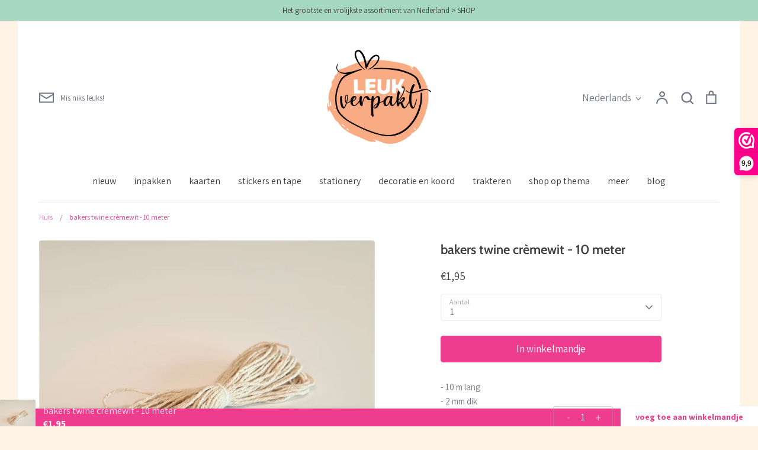

--- FILE ---
content_type: text/html; charset=utf-8
request_url: https://leukverpakt.nl/products/bakers-twine-creme-wit-10-meter
body_size: 45060
content:
<!doctype html>
<html class="no-js supports-no-cookies" lang="nl">
<head>
  <!-- Expression 6.5.1 -->
  <meta charset="utf-8" />
<meta name="viewport" content="width=device-width,initial-scale=1.0" />
<meta http-equiv="X-UA-Compatible" content="IE=edge">

<link rel="preconnect" href="https://cdn.shopify.com" crossorigin>
<link rel="preconnect" href="https://fonts.shopify.com" crossorigin>
<link rel="preconnect" href="https://monorail-edge.shopifysvc.com"><link rel="preload" as="font" href="//leukverpakt.nl/cdn/fonts/assistant/assistant_n4.9120912a469cad1cc292572851508ca49d12e768.woff2" type="font/woff2" crossorigin><link rel="preload" as="font" href="//leukverpakt.nl/cdn/fonts/assistant/assistant_n4.9120912a469cad1cc292572851508ca49d12e768.woff2" type="font/woff2" crossorigin><link rel="preload" as="font" href="//leukverpakt.nl/cdn/fonts/cabin/cabin_n6.c6b1e64927bbec1c65aab7077888fb033480c4f7.woff2" type="font/woff2" crossorigin><link rel="preload" as="font" href="//leukverpakt.nl/cdn/fonts/cabin/cabin_n4.cefc6494a78f87584a6f312fea532919154f66fe.woff2" type="font/woff2" crossorigin><link rel="preload" href="//leukverpakt.nl/cdn/shop/t/8/assets/vendor.min.js?v=103310743411896483601679573085" as="script">
<link rel="preload" href="//leukverpakt.nl/cdn/shop/t/8/assets/theme.js?v=11468119900258701371679573085" as="script"><link rel="canonical" href="https://leukverpakt.nl/products/bakers-twine-creme-wit-10-meter" /><link rel="icon" href="//leukverpakt.nl/cdn/shop/files/Stickers_LeukVerpakt_Z_50mm_Set_02.png?crop=center&height=48&v=1652787495&width=48" type="image/png"><meta name="description" content="- 10 m lang- 2 mm dik Katoenkoord of bakers twine is verkrijgbaar in enorm veel kleuren.Gebruik het om je cadeaus mee te versieren, je labels mee te bevestigen, verpakkingen mee dicht te knopen en vele, vele andere dingen.">
<title>bakers twine crèmewit - 10 meter
    
    
    
      &ndash; LEUKVERPAKT
    
</title>

  <meta property="og:site_name" content="LEUKVERPAKT">
<meta property="og:url" content="https://leukverpakt.nl/products/bakers-twine-creme-wit-10-meter">
<meta property="og:title" content="bakers twine crèmewit - 10 meter">
<meta property="og:type" content="product">
<meta property="og:description" content="- 10 m lang- 2 mm dik Katoenkoord of bakers twine is verkrijgbaar in enorm veel kleuren.Gebruik het om je cadeaus mee te versieren, je labels mee te bevestigen, verpakkingen mee dicht te knopen en vele, vele andere dingen."><meta property="og:image" content="http://leukverpakt.nl/cdn/shop/products/172581c7f7753854fd7cfc1ea2ab4637687c769e_1200x1200.jpg?v=1654005390">
  <meta property="og:image:secure_url" content="https://leukverpakt.nl/cdn/shop/products/172581c7f7753854fd7cfc1ea2ab4637687c769e_1200x1200.jpg?v=1654005390">
  <meta property="og:image:width" content="800">
  <meta property="og:image:height" content="800"><meta property="og:price:amount" content="1,95">
  <meta property="og:price:currency" content="EUR"><meta name="twitter:card" content="summary_large_image">
<meta name="twitter:title" content="bakers twine crèmewit - 10 meter">
<meta name="twitter:description" content="- 10 m lang- 2 mm dik Katoenkoord of bakers twine is verkrijgbaar in enorm veel kleuren.Gebruik het om je cadeaus mee te versieren, je labels mee te bevestigen, verpakkingen mee dicht te knopen en vele, vele andere dingen.">

<style>
    @font-face {
  font-family: Cabin;
  font-weight: 400;
  font-style: normal;
  font-display: fallback;
  src: url("//leukverpakt.nl/cdn/fonts/cabin/cabin_n4.cefc6494a78f87584a6f312fea532919154f66fe.woff2") format("woff2"),
       url("//leukverpakt.nl/cdn/fonts/cabin/cabin_n4.8c16611b00f59d27f4b27ce4328dfe514ce77517.woff") format("woff");
}

    @font-face {
  font-family: Assistant;
  font-weight: 400;
  font-style: normal;
  font-display: fallback;
  src: url("//leukverpakt.nl/cdn/fonts/assistant/assistant_n4.9120912a469cad1cc292572851508ca49d12e768.woff2") format("woff2"),
       url("//leukverpakt.nl/cdn/fonts/assistant/assistant_n4.6e9875ce64e0fefcd3f4446b7ec9036b3ddd2985.woff") format("woff");
}

    @font-face {
  font-family: Assistant;
  font-weight: 500;
  font-style: normal;
  font-display: fallback;
  src: url("//leukverpakt.nl/cdn/fonts/assistant/assistant_n5.26caedc0c0f332f957d0fb6b24adee050844cce5.woff2") format("woff2"),
       url("//leukverpakt.nl/cdn/fonts/assistant/assistant_n5.d09f0488bf8aadd48534c94ac3f185fbc9ddb168.woff") format("woff");
}

    @font-face {
  font-family: Assistant;
  font-weight: 700;
  font-style: normal;
  font-display: fallback;
  src: url("//leukverpakt.nl/cdn/fonts/assistant/assistant_n7.bf44452348ec8b8efa3aa3068825305886b1c83c.woff2") format("woff2"),
       url("//leukverpakt.nl/cdn/fonts/assistant/assistant_n7.0c887fee83f6b3bda822f1150b912c72da0f7b64.woff") format("woff");
}

    
    
    @font-face {
  font-family: Cabin;
  font-weight: 600;
  font-style: normal;
  font-display: fallback;
  src: url("//leukverpakt.nl/cdn/fonts/cabin/cabin_n6.c6b1e64927bbec1c65aab7077888fb033480c4f7.woff2") format("woff2"),
       url("//leukverpakt.nl/cdn/fonts/cabin/cabin_n6.6c2e65d54c893ad9f1390da3b810b8e6cf976a4f.woff") format("woff");
}

    @font-face {
  font-family: Assistant;
  font-weight: 400;
  font-style: normal;
  font-display: fallback;
  src: url("//leukverpakt.nl/cdn/fonts/assistant/assistant_n4.9120912a469cad1cc292572851508ca49d12e768.woff2") format("woff2"),
       url("//leukverpakt.nl/cdn/fonts/assistant/assistant_n4.6e9875ce64e0fefcd3f4446b7ec9036b3ddd2985.woff") format("woff");
}

  </style>

  <link href="//leukverpakt.nl/cdn/shop/t/8/assets/styles.css?v=161875930891649534011696428285" rel="stylesheet" type="text/css" media="all" />

  <script>
    document.documentElement.className = document.documentElement.className.replace('no-js', 'js');
    window.theme = window.theme || {};
    window.slate = window.slate || {};

    
    theme.moneyFormatWithCodePreference = "€{{amount_with_comma_separator}}";
    

    theme.moneyFormat = "€{{amount_with_comma_separator}}";
    theme.strings = {
      addToCart: "In winkelmandje",
      soldOut: "Uitverkocht",
      unavailable: "Niet beschikbaar",
      addressError: "Fout bij het opzoeken van dat adres",
      addressNoResults: "Geen resultaten voor dat adres",
      addressQueryLimit: "U heeft de gebruikslimiet van de Google API overschreden. Overweeg een upgrade naar een \u003ca href=\"https:\/\/developers.google.com\/maps\/premium\/usage-limits\"\u003ePremium Plan\u003c\/a\u003e.",
      authError: "Er is een probleem opgetreden bij het verifiëren van uw Google Maps API Key.",
      addingToCart: "Het toevoegen",
      addedToCart: "Toegevoegd",
      goToCart: "Ga naar winkelmandje",
      cart: "Winkelmandje",
      cartTermsNotChecked: "U moet akkoord gaan met de algemene voorwaarden voordat u verdergaat.",
      quantityTooHigh: "Je kunt er maar [[ quantity ]] in je winkelmandje hebben",
      unitPriceSeparator: " \/ ",
      searchResultsPages: "Pages",
      searchResultsViewAll: "Bekijk alle resultaten",
      searchResultsNoResults: "Geen resultaten",
      previous: "voorgaand",
      next: "volgende",
      cart_shipping_calculator_hide_calculator: "Verzendcalculator verbergen",
      cart_shipping_calculator_title: "Verzend schattingen",
      cart_general_hide_note: "Verberg instructies voor verkoper",
      cart_general_show_note: "Voeg instructies toe voor verkoper",
      inventoryNotice: "[[ quantity ]] op voorraad",
      imageSlider: "Images"
    };
    theme.routes = {
      account_addresses_url: '/account/addresses',
      search_url: '/search',
      cart_url: '/cart',
      cart_add_url: '/cart/add',
      cart_change_url: '/cart/change'
    };
    theme.settings = {
      dynamicQtyOpts: true
    };
  </script><script src="//leukverpakt.nl/cdn/shop/t/8/assets/vendor.min.js?v=103310743411896483601679573085" defer="defer"></script>
  <script src="//leukverpakt.nl/cdn/shop/t/8/assets/theme.js?v=11468119900258701371679573085" defer="defer"></script>

  <script>window.performance && window.performance.mark && window.performance.mark('shopify.content_for_header.start');</script><meta id="shopify-digital-wallet" name="shopify-digital-wallet" content="/60495003802/digital_wallets/dialog">
<meta name="shopify-checkout-api-token" content="a1276461c3c14a225e782382e61bfd5f">
<meta id="in-context-paypal-metadata" data-shop-id="60495003802" data-venmo-supported="false" data-environment="production" data-locale="nl_NL" data-paypal-v4="true" data-currency="EUR">
<link rel="alternate" hreflang="x-default" href="https://leukverpakt.nl/products/bakers-twine-creme-wit-10-meter">
<link rel="alternate" hreflang="nl" href="https://leukverpakt.nl/products/bakers-twine-creme-wit-10-meter">
<link rel="alternate" hreflang="de" href="https://leukverpakt.nl/de/products/bakers-twine-creme-wit-10-meter">
<link rel="alternate" hreflang="en" href="https://leukverpakt.nl/en/products/bakers-twine-creme-wit-10-meter">
<link rel="alternate" type="application/json+oembed" href="https://leukverpakt.nl/products/bakers-twine-creme-wit-10-meter.oembed">
<script async="async" src="/checkouts/internal/preloads.js?locale=nl-NL"></script>
<link rel="preconnect" href="https://shop.app" crossorigin="anonymous">
<script async="async" src="https://shop.app/checkouts/internal/preloads.js?locale=nl-NL&shop_id=60495003802" crossorigin="anonymous"></script>
<script id="shopify-features" type="application/json">{"accessToken":"a1276461c3c14a225e782382e61bfd5f","betas":["rich-media-storefront-analytics"],"domain":"leukverpakt.nl","predictiveSearch":true,"shopId":60495003802,"locale":"nl"}</script>
<script>var Shopify = Shopify || {};
Shopify.shop = "leukverpakt.myshopify.com";
Shopify.locale = "nl";
Shopify.currency = {"active":"EUR","rate":"1.0"};
Shopify.country = "NL";
Shopify.theme = {"name":"Expression - APR23","id":132107501722,"schema_name":"Expression","schema_version":"6.5.1","theme_store_id":230,"role":"main"};
Shopify.theme.handle = "null";
Shopify.theme.style = {"id":null,"handle":null};
Shopify.cdnHost = "leukverpakt.nl/cdn";
Shopify.routes = Shopify.routes || {};
Shopify.routes.root = "/";</script>
<script type="module">!function(o){(o.Shopify=o.Shopify||{}).modules=!0}(window);</script>
<script>!function(o){function n(){var o=[];function n(){o.push(Array.prototype.slice.apply(arguments))}return n.q=o,n}var t=o.Shopify=o.Shopify||{};t.loadFeatures=n(),t.autoloadFeatures=n()}(window);</script>
<script>
  window.ShopifyPay = window.ShopifyPay || {};
  window.ShopifyPay.apiHost = "shop.app\/pay";
  window.ShopifyPay.redirectState = null;
</script>
<script id="shop-js-analytics" type="application/json">{"pageType":"product"}</script>
<script defer="defer" async type="module" src="//leukverpakt.nl/cdn/shopifycloud/shop-js/modules/v2/client.init-shop-cart-sync_6EKkpqRI.nl.esm.js"></script>
<script defer="defer" async type="module" src="//leukverpakt.nl/cdn/shopifycloud/shop-js/modules/v2/chunk.common_3amyFQVI.esm.js"></script>
<script type="module">
  await import("//leukverpakt.nl/cdn/shopifycloud/shop-js/modules/v2/client.init-shop-cart-sync_6EKkpqRI.nl.esm.js");
await import("//leukverpakt.nl/cdn/shopifycloud/shop-js/modules/v2/chunk.common_3amyFQVI.esm.js");

  window.Shopify.SignInWithShop?.initShopCartSync?.({"fedCMEnabled":true,"windoidEnabled":true});

</script>
<script>
  window.Shopify = window.Shopify || {};
  if (!window.Shopify.featureAssets) window.Shopify.featureAssets = {};
  window.Shopify.featureAssets['shop-js'] = {"shop-cart-sync":["modules/v2/client.shop-cart-sync_DZmSjWzz.nl.esm.js","modules/v2/chunk.common_3amyFQVI.esm.js"],"init-fed-cm":["modules/v2/client.init-fed-cm_giTMTaxo.nl.esm.js","modules/v2/chunk.common_3amyFQVI.esm.js"],"shop-button":["modules/v2/client.shop-button_D98oU0qV.nl.esm.js","modules/v2/chunk.common_3amyFQVI.esm.js"],"shop-cash-offers":["modules/v2/client.shop-cash-offers_DMV0VsjF.nl.esm.js","modules/v2/chunk.common_3amyFQVI.esm.js","modules/v2/chunk.modal_DUXZR_0p.esm.js"],"init-windoid":["modules/v2/client.init-windoid_Cw3EwRoF.nl.esm.js","modules/v2/chunk.common_3amyFQVI.esm.js"],"init-shop-email-lookup-coordinator":["modules/v2/client.init-shop-email-lookup-coordinator_BOUuYTyQ.nl.esm.js","modules/v2/chunk.common_3amyFQVI.esm.js"],"shop-toast-manager":["modules/v2/client.shop-toast-manager_B4egFvJY.nl.esm.js","modules/v2/chunk.common_3amyFQVI.esm.js"],"shop-login-button":["modules/v2/client.shop-login-button_CpQbSvoR.nl.esm.js","modules/v2/chunk.common_3amyFQVI.esm.js","modules/v2/chunk.modal_DUXZR_0p.esm.js"],"avatar":["modules/v2/client.avatar_BTnouDA3.nl.esm.js"],"pay-button":["modules/v2/client.pay-button_C5OzN0Xn.nl.esm.js","modules/v2/chunk.common_3amyFQVI.esm.js"],"init-shop-cart-sync":["modules/v2/client.init-shop-cart-sync_6EKkpqRI.nl.esm.js","modules/v2/chunk.common_3amyFQVI.esm.js"],"init-customer-accounts":["modules/v2/client.init-customer-accounts_CWWqHCxQ.nl.esm.js","modules/v2/client.shop-login-button_CpQbSvoR.nl.esm.js","modules/v2/chunk.common_3amyFQVI.esm.js","modules/v2/chunk.modal_DUXZR_0p.esm.js"],"init-shop-for-new-customer-accounts":["modules/v2/client.init-shop-for-new-customer-accounts_CcvmrONS.nl.esm.js","modules/v2/client.shop-login-button_CpQbSvoR.nl.esm.js","modules/v2/chunk.common_3amyFQVI.esm.js","modules/v2/chunk.modal_DUXZR_0p.esm.js"],"init-customer-accounts-sign-up":["modules/v2/client.init-customer-accounts-sign-up_24fR4HHs.nl.esm.js","modules/v2/client.shop-login-button_CpQbSvoR.nl.esm.js","modules/v2/chunk.common_3amyFQVI.esm.js","modules/v2/chunk.modal_DUXZR_0p.esm.js"],"checkout-modal":["modules/v2/client.checkout-modal_L4S7Y1ps.nl.esm.js","modules/v2/chunk.common_3amyFQVI.esm.js","modules/v2/chunk.modal_DUXZR_0p.esm.js"],"shop-follow-button":["modules/v2/client.shop-follow-button_CUefG8va.nl.esm.js","modules/v2/chunk.common_3amyFQVI.esm.js","modules/v2/chunk.modal_DUXZR_0p.esm.js"],"lead-capture":["modules/v2/client.lead-capture_DVkpEUJZ.nl.esm.js","modules/v2/chunk.common_3amyFQVI.esm.js","modules/v2/chunk.modal_DUXZR_0p.esm.js"],"shop-login":["modules/v2/client.shop-login_CpLXnE3w.nl.esm.js","modules/v2/chunk.common_3amyFQVI.esm.js","modules/v2/chunk.modal_DUXZR_0p.esm.js"],"payment-terms":["modules/v2/client.payment-terms_Bec1wZji.nl.esm.js","modules/v2/chunk.common_3amyFQVI.esm.js","modules/v2/chunk.modal_DUXZR_0p.esm.js"]};
</script>
<script>(function() {
  var isLoaded = false;
  function asyncLoad() {
    if (isLoaded) return;
    isLoaded = true;
    var urls = ["https:\/\/cdn.shopify.com\/s\/files\/1\/0604\/9500\/3802\/t\/8\/assets\/booster_eu_cookie_60495003802.js?v=1681376663\u0026shop=leukverpakt.myshopify.com","\/\/cdn.shopify.com\/proxy\/ee042a85c5d087609aa088353b9a7b8b0c33aee3a1a447678752fb35dbf989c5\/cdn.nfcube.com\/instafeed-61bd4141530bb7828b7a01ab520ab911.js?shop=leukverpakt.myshopify.com\u0026sp-cache-control=cHVibGljLCBtYXgtYWdlPTkwMA"];
    for (var i = 0; i < urls.length; i++) {
      var s = document.createElement('script');
      s.type = 'text/javascript';
      s.async = true;
      s.src = urls[i];
      var x = document.getElementsByTagName('script')[0];
      x.parentNode.insertBefore(s, x);
    }
  };
  if(window.attachEvent) {
    window.attachEvent('onload', asyncLoad);
  } else {
    window.addEventListener('load', asyncLoad, false);
  }
})();</script>
<script id="__st">var __st={"a":60495003802,"offset":3600,"reqid":"a50e3a84-e550-4105-9c7a-b0ebe39e72ef-1768490784","pageurl":"leukverpakt.nl\/products\/bakers-twine-creme-wit-10-meter","u":"68ee9386b138","p":"product","rtyp":"product","rid":7351680008346};</script>
<script>window.ShopifyPaypalV4VisibilityTracking = true;</script>
<script id="captcha-bootstrap">!function(){'use strict';const t='contact',e='account',n='new_comment',o=[[t,t],['blogs',n],['comments',n],[t,'customer']],c=[[e,'customer_login'],[e,'guest_login'],[e,'recover_customer_password'],[e,'create_customer']],r=t=>t.map((([t,e])=>`form[action*='/${t}']:not([data-nocaptcha='true']) input[name='form_type'][value='${e}']`)).join(','),a=t=>()=>t?[...document.querySelectorAll(t)].map((t=>t.form)):[];function s(){const t=[...o],e=r(t);return a(e)}const i='password',u='form_key',d=['recaptcha-v3-token','g-recaptcha-response','h-captcha-response',i],f=()=>{try{return window.sessionStorage}catch{return}},m='__shopify_v',_=t=>t.elements[u];function p(t,e,n=!1){try{const o=window.sessionStorage,c=JSON.parse(o.getItem(e)),{data:r}=function(t){const{data:e,action:n}=t;return t[m]||n?{data:e,action:n}:{data:t,action:n}}(c);for(const[e,n]of Object.entries(r))t.elements[e]&&(t.elements[e].value=n);n&&o.removeItem(e)}catch(o){console.error('form repopulation failed',{error:o})}}const l='form_type',E='cptcha';function T(t){t.dataset[E]=!0}const w=window,h=w.document,L='Shopify',v='ce_forms',y='captcha';let A=!1;((t,e)=>{const n=(g='f06e6c50-85a8-45c8-87d0-21a2b65856fe',I='https://cdn.shopify.com/shopifycloud/storefront-forms-hcaptcha/ce_storefront_forms_captcha_hcaptcha.v1.5.2.iife.js',D={infoText:'Beschermd door hCaptcha',privacyText:'Privacy',termsText:'Voorwaarden'},(t,e,n)=>{const o=w[L][v],c=o.bindForm;if(c)return c(t,g,e,D).then(n);var r;o.q.push([[t,g,e,D],n]),r=I,A||(h.body.append(Object.assign(h.createElement('script'),{id:'captcha-provider',async:!0,src:r})),A=!0)});var g,I,D;w[L]=w[L]||{},w[L][v]=w[L][v]||{},w[L][v].q=[],w[L][y]=w[L][y]||{},w[L][y].protect=function(t,e){n(t,void 0,e),T(t)},Object.freeze(w[L][y]),function(t,e,n,w,h,L){const[v,y,A,g]=function(t,e,n){const i=e?o:[],u=t?c:[],d=[...i,...u],f=r(d),m=r(i),_=r(d.filter((([t,e])=>n.includes(e))));return[a(f),a(m),a(_),s()]}(w,h,L),I=t=>{const e=t.target;return e instanceof HTMLFormElement?e:e&&e.form},D=t=>v().includes(t);t.addEventListener('submit',(t=>{const e=I(t);if(!e)return;const n=D(e)&&!e.dataset.hcaptchaBound&&!e.dataset.recaptchaBound,o=_(e),c=g().includes(e)&&(!o||!o.value);(n||c)&&t.preventDefault(),c&&!n&&(function(t){try{if(!f())return;!function(t){const e=f();if(!e)return;const n=_(t);if(!n)return;const o=n.value;o&&e.removeItem(o)}(t);const e=Array.from(Array(32),(()=>Math.random().toString(36)[2])).join('');!function(t,e){_(t)||t.append(Object.assign(document.createElement('input'),{type:'hidden',name:u})),t.elements[u].value=e}(t,e),function(t,e){const n=f();if(!n)return;const o=[...t.querySelectorAll(`input[type='${i}']`)].map((({name:t})=>t)),c=[...d,...o],r={};for(const[a,s]of new FormData(t).entries())c.includes(a)||(r[a]=s);n.setItem(e,JSON.stringify({[m]:1,action:t.action,data:r}))}(t,e)}catch(e){console.error('failed to persist form',e)}}(e),e.submit())}));const S=(t,e)=>{t&&!t.dataset[E]&&(n(t,e.some((e=>e===t))),T(t))};for(const o of['focusin','change'])t.addEventListener(o,(t=>{const e=I(t);D(e)&&S(e,y())}));const B=e.get('form_key'),M=e.get(l),P=B&&M;t.addEventListener('DOMContentLoaded',(()=>{const t=y();if(P)for(const e of t)e.elements[l].value===M&&p(e,B);[...new Set([...A(),...v().filter((t=>'true'===t.dataset.shopifyCaptcha))])].forEach((e=>S(e,t)))}))}(h,new URLSearchParams(w.location.search),n,t,e,['guest_login'])})(!0,!0)}();</script>
<script integrity="sha256-4kQ18oKyAcykRKYeNunJcIwy7WH5gtpwJnB7kiuLZ1E=" data-source-attribution="shopify.loadfeatures" defer="defer" src="//leukverpakt.nl/cdn/shopifycloud/storefront/assets/storefront/load_feature-a0a9edcb.js" crossorigin="anonymous"></script>
<script crossorigin="anonymous" defer="defer" src="//leukverpakt.nl/cdn/shopifycloud/storefront/assets/shopify_pay/storefront-65b4c6d7.js?v=20250812"></script>
<script data-source-attribution="shopify.dynamic_checkout.dynamic.init">var Shopify=Shopify||{};Shopify.PaymentButton=Shopify.PaymentButton||{isStorefrontPortableWallets:!0,init:function(){window.Shopify.PaymentButton.init=function(){};var t=document.createElement("script");t.src="https://leukverpakt.nl/cdn/shopifycloud/portable-wallets/latest/portable-wallets.nl.js",t.type="module",document.head.appendChild(t)}};
</script>
<script data-source-attribution="shopify.dynamic_checkout.buyer_consent">
  function portableWalletsHideBuyerConsent(e){var t=document.getElementById("shopify-buyer-consent"),n=document.getElementById("shopify-subscription-policy-button");t&&n&&(t.classList.add("hidden"),t.setAttribute("aria-hidden","true"),n.removeEventListener("click",e))}function portableWalletsShowBuyerConsent(e){var t=document.getElementById("shopify-buyer-consent"),n=document.getElementById("shopify-subscription-policy-button");t&&n&&(t.classList.remove("hidden"),t.removeAttribute("aria-hidden"),n.addEventListener("click",e))}window.Shopify?.PaymentButton&&(window.Shopify.PaymentButton.hideBuyerConsent=portableWalletsHideBuyerConsent,window.Shopify.PaymentButton.showBuyerConsent=portableWalletsShowBuyerConsent);
</script>
<script data-source-attribution="shopify.dynamic_checkout.cart.bootstrap">document.addEventListener("DOMContentLoaded",(function(){function t(){return document.querySelector("shopify-accelerated-checkout-cart, shopify-accelerated-checkout")}if(t())Shopify.PaymentButton.init();else{new MutationObserver((function(e,n){t()&&(Shopify.PaymentButton.init(),n.disconnect())})).observe(document.body,{childList:!0,subtree:!0})}}));
</script>
<script id='scb4127' type='text/javascript' async='' src='https://leukverpakt.nl/cdn/shopifycloud/privacy-banner/storefront-banner.js'></script><link id="shopify-accelerated-checkout-styles" rel="stylesheet" media="screen" href="https://leukverpakt.nl/cdn/shopifycloud/portable-wallets/latest/accelerated-checkout-backwards-compat.css" crossorigin="anonymous">
<style id="shopify-accelerated-checkout-cart">
        #shopify-buyer-consent {
  margin-top: 1em;
  display: inline-block;
  width: 100%;
}

#shopify-buyer-consent.hidden {
  display: none;
}

#shopify-subscription-policy-button {
  background: none;
  border: none;
  padding: 0;
  text-decoration: underline;
  font-size: inherit;
  cursor: pointer;
}

#shopify-subscription-policy-button::before {
  box-shadow: none;
}

      </style>
<script id="sections-script" data-sections="product-recommendations" defer="defer" src="//leukverpakt.nl/cdn/shop/t/8/compiled_assets/scripts.js?1297"></script>
<script>window.performance && window.performance.mark && window.performance.mark('shopify.content_for_header.end');</script>

<script>(function(n,r){var e=document.createElement("script");e.async=!0,e.src=n+"/sidebar.js?id="+r+"&c="+c(10,r);var t=document.getElementsByTagName("script")[0];t.parentNode.insertBefore(e,t);function c(s,i){var o=Date.now(),a=s*6e4,_=(Math.sin(i)||0)*a;return Math.floor((o+_)/a)}})("https://dashboard.webwinkelkeur.nl",1212089);</script>
  
<!-- BEGIN app block: shopify://apps/webwinkelkeur/blocks/sidebar/c3ac2bcb-63f1-40d3-9622-f307cd559ad3 -->
    <script>
        (function (n, r) {
            var e = document.createElement("script");
            e.async = !0, e.src = n + "/sidebar.js?id=" + r + "&c=" + c(10, r);
            var t = document.getElementsByTagName("script")[0];
            t.parentNode.insertBefore(e, t);

            function c(s, i) {
                var o = Date.now(), a = s * 6e4, _ = (Math.sin(i) || 0) * a;
                return Math.floor((o + _) / a)
            }
        })("https://dashboard.webwinkelkeur.nl", 1212089);
    </script>


<!-- END app block --><script src="https://cdn.shopify.com/extensions/019ba86d-54a2-7f5e-af79-6ad5da92b8dd/ultimate-wishlist-app-12/assets/app-uwl.js" type="text/javascript" defer="defer"></script>
<link href="https://cdn.shopify.com/extensions/019ba86d-54a2-7f5e-af79-6ad5da92b8dd/ultimate-wishlist-app-12/assets/app-uwl.css" rel="stylesheet" type="text/css" media="all">
<script src="https://cdn.shopify.com/extensions/8d2c31d3-a828-4daf-820f-80b7f8e01c39/nova-eu-cookie-bar-gdpr-4/assets/nova-cookie-app-embed.js" type="text/javascript" defer="defer"></script>
<link href="https://cdn.shopify.com/extensions/8d2c31d3-a828-4daf-820f-80b7f8e01c39/nova-eu-cookie-bar-gdpr-4/assets/nova-cookie.css" rel="stylesheet" type="text/css" media="all">
<link href="https://monorail-edge.shopifysvc.com" rel="dns-prefetch">
<script>(function(){if ("sendBeacon" in navigator && "performance" in window) {try {var session_token_from_headers = performance.getEntriesByType('navigation')[0].serverTiming.find(x => x.name == '_s').description;} catch {var session_token_from_headers = undefined;}var session_cookie_matches = document.cookie.match(/_shopify_s=([^;]*)/);var session_token_from_cookie = session_cookie_matches && session_cookie_matches.length === 2 ? session_cookie_matches[1] : "";var session_token = session_token_from_headers || session_token_from_cookie || "";function handle_abandonment_event(e) {var entries = performance.getEntries().filter(function(entry) {return /monorail-edge.shopifysvc.com/.test(entry.name);});if (!window.abandonment_tracked && entries.length === 0) {window.abandonment_tracked = true;var currentMs = Date.now();var navigation_start = performance.timing.navigationStart;var payload = {shop_id: 60495003802,url: window.location.href,navigation_start,duration: currentMs - navigation_start,session_token,page_type: "product"};window.navigator.sendBeacon("https://monorail-edge.shopifysvc.com/v1/produce", JSON.stringify({schema_id: "online_store_buyer_site_abandonment/1.1",payload: payload,metadata: {event_created_at_ms: currentMs,event_sent_at_ms: currentMs}}));}}window.addEventListener('pagehide', handle_abandonment_event);}}());</script>
<script id="web-pixels-manager-setup">(function e(e,d,r,n,o){if(void 0===o&&(o={}),!Boolean(null===(a=null===(i=window.Shopify)||void 0===i?void 0:i.analytics)||void 0===a?void 0:a.replayQueue)){var i,a;window.Shopify=window.Shopify||{};var t=window.Shopify;t.analytics=t.analytics||{};var s=t.analytics;s.replayQueue=[],s.publish=function(e,d,r){return s.replayQueue.push([e,d,r]),!0};try{self.performance.mark("wpm:start")}catch(e){}var l=function(){var e={modern:/Edge?\/(1{2}[4-9]|1[2-9]\d|[2-9]\d{2}|\d{4,})\.\d+(\.\d+|)|Firefox\/(1{2}[4-9]|1[2-9]\d|[2-9]\d{2}|\d{4,})\.\d+(\.\d+|)|Chrom(ium|e)\/(9{2}|\d{3,})\.\d+(\.\d+|)|(Maci|X1{2}).+ Version\/(15\.\d+|(1[6-9]|[2-9]\d|\d{3,})\.\d+)([,.]\d+|)( \(\w+\)|)( Mobile\/\w+|) Safari\/|Chrome.+OPR\/(9{2}|\d{3,})\.\d+\.\d+|(CPU[ +]OS|iPhone[ +]OS|CPU[ +]iPhone|CPU IPhone OS|CPU iPad OS)[ +]+(15[._]\d+|(1[6-9]|[2-9]\d|\d{3,})[._]\d+)([._]\d+|)|Android:?[ /-](13[3-9]|1[4-9]\d|[2-9]\d{2}|\d{4,})(\.\d+|)(\.\d+|)|Android.+Firefox\/(13[5-9]|1[4-9]\d|[2-9]\d{2}|\d{4,})\.\d+(\.\d+|)|Android.+Chrom(ium|e)\/(13[3-9]|1[4-9]\d|[2-9]\d{2}|\d{4,})\.\d+(\.\d+|)|SamsungBrowser\/([2-9]\d|\d{3,})\.\d+/,legacy:/Edge?\/(1[6-9]|[2-9]\d|\d{3,})\.\d+(\.\d+|)|Firefox\/(5[4-9]|[6-9]\d|\d{3,})\.\d+(\.\d+|)|Chrom(ium|e)\/(5[1-9]|[6-9]\d|\d{3,})\.\d+(\.\d+|)([\d.]+$|.*Safari\/(?![\d.]+ Edge\/[\d.]+$))|(Maci|X1{2}).+ Version\/(10\.\d+|(1[1-9]|[2-9]\d|\d{3,})\.\d+)([,.]\d+|)( \(\w+\)|)( Mobile\/\w+|) Safari\/|Chrome.+OPR\/(3[89]|[4-9]\d|\d{3,})\.\d+\.\d+|(CPU[ +]OS|iPhone[ +]OS|CPU[ +]iPhone|CPU IPhone OS|CPU iPad OS)[ +]+(10[._]\d+|(1[1-9]|[2-9]\d|\d{3,})[._]\d+)([._]\d+|)|Android:?[ /-](13[3-9]|1[4-9]\d|[2-9]\d{2}|\d{4,})(\.\d+|)(\.\d+|)|Mobile Safari.+OPR\/([89]\d|\d{3,})\.\d+\.\d+|Android.+Firefox\/(13[5-9]|1[4-9]\d|[2-9]\d{2}|\d{4,})\.\d+(\.\d+|)|Android.+Chrom(ium|e)\/(13[3-9]|1[4-9]\d|[2-9]\d{2}|\d{4,})\.\d+(\.\d+|)|Android.+(UC? ?Browser|UCWEB|U3)[ /]?(15\.([5-9]|\d{2,})|(1[6-9]|[2-9]\d|\d{3,})\.\d+)\.\d+|SamsungBrowser\/(5\.\d+|([6-9]|\d{2,})\.\d+)|Android.+MQ{2}Browser\/(14(\.(9|\d{2,})|)|(1[5-9]|[2-9]\d|\d{3,})(\.\d+|))(\.\d+|)|K[Aa][Ii]OS\/(3\.\d+|([4-9]|\d{2,})\.\d+)(\.\d+|)/},d=e.modern,r=e.legacy,n=navigator.userAgent;return n.match(d)?"modern":n.match(r)?"legacy":"unknown"}(),u="modern"===l?"modern":"legacy",c=(null!=n?n:{modern:"",legacy:""})[u],f=function(e){return[e.baseUrl,"/wpm","/b",e.hashVersion,"modern"===e.buildTarget?"m":"l",".js"].join("")}({baseUrl:d,hashVersion:r,buildTarget:u}),m=function(e){var d=e.version,r=e.bundleTarget,n=e.surface,o=e.pageUrl,i=e.monorailEndpoint;return{emit:function(e){var a=e.status,t=e.errorMsg,s=(new Date).getTime(),l=JSON.stringify({metadata:{event_sent_at_ms:s},events:[{schema_id:"web_pixels_manager_load/3.1",payload:{version:d,bundle_target:r,page_url:o,status:a,surface:n,error_msg:t},metadata:{event_created_at_ms:s}}]});if(!i)return console&&console.warn&&console.warn("[Web Pixels Manager] No Monorail endpoint provided, skipping logging."),!1;try{return self.navigator.sendBeacon.bind(self.navigator)(i,l)}catch(e){}var u=new XMLHttpRequest;try{return u.open("POST",i,!0),u.setRequestHeader("Content-Type","text/plain"),u.send(l),!0}catch(e){return console&&console.warn&&console.warn("[Web Pixels Manager] Got an unhandled error while logging to Monorail."),!1}}}}({version:r,bundleTarget:l,surface:e.surface,pageUrl:self.location.href,monorailEndpoint:e.monorailEndpoint});try{o.browserTarget=l,function(e){var d=e.src,r=e.async,n=void 0===r||r,o=e.onload,i=e.onerror,a=e.sri,t=e.scriptDataAttributes,s=void 0===t?{}:t,l=document.createElement("script"),u=document.querySelector("head"),c=document.querySelector("body");if(l.async=n,l.src=d,a&&(l.integrity=a,l.crossOrigin="anonymous"),s)for(var f in s)if(Object.prototype.hasOwnProperty.call(s,f))try{l.dataset[f]=s[f]}catch(e){}if(o&&l.addEventListener("load",o),i&&l.addEventListener("error",i),u)u.appendChild(l);else{if(!c)throw new Error("Did not find a head or body element to append the script");c.appendChild(l)}}({src:f,async:!0,onload:function(){if(!function(){var e,d;return Boolean(null===(d=null===(e=window.Shopify)||void 0===e?void 0:e.analytics)||void 0===d?void 0:d.initialized)}()){var d=window.webPixelsManager.init(e)||void 0;if(d){var r=window.Shopify.analytics;r.replayQueue.forEach((function(e){var r=e[0],n=e[1],o=e[2];d.publishCustomEvent(r,n,o)})),r.replayQueue=[],r.publish=d.publishCustomEvent,r.visitor=d.visitor,r.initialized=!0}}},onerror:function(){return m.emit({status:"failed",errorMsg:"".concat(f," has failed to load")})},sri:function(e){var d=/^sha384-[A-Za-z0-9+/=]+$/;return"string"==typeof e&&d.test(e)}(c)?c:"",scriptDataAttributes:o}),m.emit({status:"loading"})}catch(e){m.emit({status:"failed",errorMsg:(null==e?void 0:e.message)||"Unknown error"})}}})({shopId: 60495003802,storefrontBaseUrl: "https://leukverpakt.nl",extensionsBaseUrl: "https://extensions.shopifycdn.com/cdn/shopifycloud/web-pixels-manager",monorailEndpoint: "https://monorail-edge.shopifysvc.com/unstable/produce_batch",surface: "storefront-renderer",enabledBetaFlags: ["2dca8a86"],webPixelsConfigList: [{"id":"1009975626","configuration":"{\"config\":\"{\\\"pixel_id\\\":\\\"G-SVJFFD909E\\\",\\\"gtag_events\\\":[{\\\"type\\\":\\\"purchase\\\",\\\"action_label\\\":\\\"G-SVJFFD909E\\\"},{\\\"type\\\":\\\"page_view\\\",\\\"action_label\\\":\\\"G-SVJFFD909E\\\"},{\\\"type\\\":\\\"view_item\\\",\\\"action_label\\\":\\\"G-SVJFFD909E\\\"},{\\\"type\\\":\\\"search\\\",\\\"action_label\\\":\\\"G-SVJFFD909E\\\"},{\\\"type\\\":\\\"add_to_cart\\\",\\\"action_label\\\":\\\"G-SVJFFD909E\\\"},{\\\"type\\\":\\\"begin_checkout\\\",\\\"action_label\\\":\\\"G-SVJFFD909E\\\"},{\\\"type\\\":\\\"add_payment_info\\\",\\\"action_label\\\":\\\"G-SVJFFD909E\\\"}],\\\"enable_monitoring_mode\\\":false}\"}","eventPayloadVersion":"v1","runtimeContext":"OPEN","scriptVersion":"b2a88bafab3e21179ed38636efcd8a93","type":"APP","apiClientId":1780363,"privacyPurposes":[],"dataSharingAdjustments":{"protectedCustomerApprovalScopes":["read_customer_address","read_customer_email","read_customer_name","read_customer_personal_data","read_customer_phone"]}},{"id":"182878538","configuration":"{\"tagID\":\"2613519205963\"}","eventPayloadVersion":"v1","runtimeContext":"STRICT","scriptVersion":"18031546ee651571ed29edbe71a3550b","type":"APP","apiClientId":3009811,"privacyPurposes":["ANALYTICS","MARKETING","SALE_OF_DATA"],"dataSharingAdjustments":{"protectedCustomerApprovalScopes":["read_customer_address","read_customer_email","read_customer_name","read_customer_personal_data","read_customer_phone"]}},{"id":"shopify-app-pixel","configuration":"{}","eventPayloadVersion":"v1","runtimeContext":"STRICT","scriptVersion":"0450","apiClientId":"shopify-pixel","type":"APP","privacyPurposes":["ANALYTICS","MARKETING"]},{"id":"shopify-custom-pixel","eventPayloadVersion":"v1","runtimeContext":"LAX","scriptVersion":"0450","apiClientId":"shopify-pixel","type":"CUSTOM","privacyPurposes":["ANALYTICS","MARKETING"]}],isMerchantRequest: false,initData: {"shop":{"name":"LEUKVERPAKT","paymentSettings":{"currencyCode":"EUR"},"myshopifyDomain":"leukverpakt.myshopify.com","countryCode":"NL","storefrontUrl":"https:\/\/leukverpakt.nl"},"customer":null,"cart":null,"checkout":null,"productVariants":[{"price":{"amount":1.95,"currencyCode":"EUR"},"product":{"title":"bakers twine crèmewit - 10 meter","vendor":"Leukverpakt","id":"7351680008346","untranslatedTitle":"bakers twine crèmewit - 10 meter","url":"\/products\/bakers-twine-creme-wit-10-meter","type":""},"id":"42037689909402","image":{"src":"\/\/leukverpakt.nl\/cdn\/shop\/products\/172581c7f7753854fd7cfc1ea2ab4637687c769e.jpg?v=1654005390"},"sku":"","title":"Default Title","untranslatedTitle":"Default Title"}],"purchasingCompany":null},},"https://leukverpakt.nl/cdn","7cecd0b6w90c54c6cpe92089d5m57a67346",{"modern":"","legacy":""},{"shopId":"60495003802","storefrontBaseUrl":"https:\/\/leukverpakt.nl","extensionBaseUrl":"https:\/\/extensions.shopifycdn.com\/cdn\/shopifycloud\/web-pixels-manager","surface":"storefront-renderer","enabledBetaFlags":"[\"2dca8a86\"]","isMerchantRequest":"false","hashVersion":"7cecd0b6w90c54c6cpe92089d5m57a67346","publish":"custom","events":"[[\"page_viewed\",{}],[\"product_viewed\",{\"productVariant\":{\"price\":{\"amount\":1.95,\"currencyCode\":\"EUR\"},\"product\":{\"title\":\"bakers twine crèmewit - 10 meter\",\"vendor\":\"Leukverpakt\",\"id\":\"7351680008346\",\"untranslatedTitle\":\"bakers twine crèmewit - 10 meter\",\"url\":\"\/products\/bakers-twine-creme-wit-10-meter\",\"type\":\"\"},\"id\":\"42037689909402\",\"image\":{\"src\":\"\/\/leukverpakt.nl\/cdn\/shop\/products\/172581c7f7753854fd7cfc1ea2ab4637687c769e.jpg?v=1654005390\"},\"sku\":\"\",\"title\":\"Default Title\",\"untranslatedTitle\":\"Default Title\"}}]]"});</script><script>
  window.ShopifyAnalytics = window.ShopifyAnalytics || {};
  window.ShopifyAnalytics.meta = window.ShopifyAnalytics.meta || {};
  window.ShopifyAnalytics.meta.currency = 'EUR';
  var meta = {"product":{"id":7351680008346,"gid":"gid:\/\/shopify\/Product\/7351680008346","vendor":"Leukverpakt","type":"","handle":"bakers-twine-creme-wit-10-meter","variants":[{"id":42037689909402,"price":195,"name":"bakers twine crèmewit - 10 meter","public_title":null,"sku":""}],"remote":false},"page":{"pageType":"product","resourceType":"product","resourceId":7351680008346,"requestId":"a50e3a84-e550-4105-9c7a-b0ebe39e72ef-1768490784"}};
  for (var attr in meta) {
    window.ShopifyAnalytics.meta[attr] = meta[attr];
  }
</script>
<script class="analytics">
  (function () {
    var customDocumentWrite = function(content) {
      var jquery = null;

      if (window.jQuery) {
        jquery = window.jQuery;
      } else if (window.Checkout && window.Checkout.$) {
        jquery = window.Checkout.$;
      }

      if (jquery) {
        jquery('body').append(content);
      }
    };

    var hasLoggedConversion = function(token) {
      if (token) {
        return document.cookie.indexOf('loggedConversion=' + token) !== -1;
      }
      return false;
    }

    var setCookieIfConversion = function(token) {
      if (token) {
        var twoMonthsFromNow = new Date(Date.now());
        twoMonthsFromNow.setMonth(twoMonthsFromNow.getMonth() + 2);

        document.cookie = 'loggedConversion=' + token + '; expires=' + twoMonthsFromNow;
      }
    }

    var trekkie = window.ShopifyAnalytics.lib = window.trekkie = window.trekkie || [];
    if (trekkie.integrations) {
      return;
    }
    trekkie.methods = [
      'identify',
      'page',
      'ready',
      'track',
      'trackForm',
      'trackLink'
    ];
    trekkie.factory = function(method) {
      return function() {
        var args = Array.prototype.slice.call(arguments);
        args.unshift(method);
        trekkie.push(args);
        return trekkie;
      };
    };
    for (var i = 0; i < trekkie.methods.length; i++) {
      var key = trekkie.methods[i];
      trekkie[key] = trekkie.factory(key);
    }
    trekkie.load = function(config) {
      trekkie.config = config || {};
      trekkie.config.initialDocumentCookie = document.cookie;
      var first = document.getElementsByTagName('script')[0];
      var script = document.createElement('script');
      script.type = 'text/javascript';
      script.onerror = function(e) {
        var scriptFallback = document.createElement('script');
        scriptFallback.type = 'text/javascript';
        scriptFallback.onerror = function(error) {
                var Monorail = {
      produce: function produce(monorailDomain, schemaId, payload) {
        var currentMs = new Date().getTime();
        var event = {
          schema_id: schemaId,
          payload: payload,
          metadata: {
            event_created_at_ms: currentMs,
            event_sent_at_ms: currentMs
          }
        };
        return Monorail.sendRequest("https://" + monorailDomain + "/v1/produce", JSON.stringify(event));
      },
      sendRequest: function sendRequest(endpointUrl, payload) {
        // Try the sendBeacon API
        if (window && window.navigator && typeof window.navigator.sendBeacon === 'function' && typeof window.Blob === 'function' && !Monorail.isIos12()) {
          var blobData = new window.Blob([payload], {
            type: 'text/plain'
          });

          if (window.navigator.sendBeacon(endpointUrl, blobData)) {
            return true;
          } // sendBeacon was not successful

        } // XHR beacon

        var xhr = new XMLHttpRequest();

        try {
          xhr.open('POST', endpointUrl);
          xhr.setRequestHeader('Content-Type', 'text/plain');
          xhr.send(payload);
        } catch (e) {
          console.log(e);
        }

        return false;
      },
      isIos12: function isIos12() {
        return window.navigator.userAgent.lastIndexOf('iPhone; CPU iPhone OS 12_') !== -1 || window.navigator.userAgent.lastIndexOf('iPad; CPU OS 12_') !== -1;
      }
    };
    Monorail.produce('monorail-edge.shopifysvc.com',
      'trekkie_storefront_load_errors/1.1',
      {shop_id: 60495003802,
      theme_id: 132107501722,
      app_name: "storefront",
      context_url: window.location.href,
      source_url: "//leukverpakt.nl/cdn/s/trekkie.storefront.cd680fe47e6c39ca5d5df5f0a32d569bc48c0f27.min.js"});

        };
        scriptFallback.async = true;
        scriptFallback.src = '//leukverpakt.nl/cdn/s/trekkie.storefront.cd680fe47e6c39ca5d5df5f0a32d569bc48c0f27.min.js';
        first.parentNode.insertBefore(scriptFallback, first);
      };
      script.async = true;
      script.src = '//leukverpakt.nl/cdn/s/trekkie.storefront.cd680fe47e6c39ca5d5df5f0a32d569bc48c0f27.min.js';
      first.parentNode.insertBefore(script, first);
    };
    trekkie.load(
      {"Trekkie":{"appName":"storefront","development":false,"defaultAttributes":{"shopId":60495003802,"isMerchantRequest":null,"themeId":132107501722,"themeCityHash":"2172994585125213010","contentLanguage":"nl","currency":"EUR","eventMetadataId":"5635f9dc-8289-40e5-a126-9fa001ed8154"},"isServerSideCookieWritingEnabled":true,"monorailRegion":"shop_domain","enabledBetaFlags":["65f19447"]},"Session Attribution":{},"S2S":{"facebookCapiEnabled":false,"source":"trekkie-storefront-renderer","apiClientId":580111}}
    );

    var loaded = false;
    trekkie.ready(function() {
      if (loaded) return;
      loaded = true;

      window.ShopifyAnalytics.lib = window.trekkie;

      var originalDocumentWrite = document.write;
      document.write = customDocumentWrite;
      try { window.ShopifyAnalytics.merchantGoogleAnalytics.call(this); } catch(error) {};
      document.write = originalDocumentWrite;

      window.ShopifyAnalytics.lib.page(null,{"pageType":"product","resourceType":"product","resourceId":7351680008346,"requestId":"a50e3a84-e550-4105-9c7a-b0ebe39e72ef-1768490784","shopifyEmitted":true});

      var match = window.location.pathname.match(/checkouts\/(.+)\/(thank_you|post_purchase)/)
      var token = match? match[1]: undefined;
      if (!hasLoggedConversion(token)) {
        setCookieIfConversion(token);
        window.ShopifyAnalytics.lib.track("Viewed Product",{"currency":"EUR","variantId":42037689909402,"productId":7351680008346,"productGid":"gid:\/\/shopify\/Product\/7351680008346","name":"bakers twine crèmewit - 10 meter","price":"1.95","sku":"","brand":"Leukverpakt","variant":null,"category":"","nonInteraction":true,"remote":false},undefined,undefined,{"shopifyEmitted":true});
      window.ShopifyAnalytics.lib.track("monorail:\/\/trekkie_storefront_viewed_product\/1.1",{"currency":"EUR","variantId":42037689909402,"productId":7351680008346,"productGid":"gid:\/\/shopify\/Product\/7351680008346","name":"bakers twine crèmewit - 10 meter","price":"1.95","sku":"","brand":"Leukverpakt","variant":null,"category":"","nonInteraction":true,"remote":false,"referer":"https:\/\/leukverpakt.nl\/products\/bakers-twine-creme-wit-10-meter"});
      }
    });


        var eventsListenerScript = document.createElement('script');
        eventsListenerScript.async = true;
        eventsListenerScript.src = "//leukverpakt.nl/cdn/shopifycloud/storefront/assets/shop_events_listener-3da45d37.js";
        document.getElementsByTagName('head')[0].appendChild(eventsListenerScript);

})();</script>
<script
  defer
  src="https://leukverpakt.nl/cdn/shopifycloud/perf-kit/shopify-perf-kit-3.0.3.min.js"
  data-application="storefront-renderer"
  data-shop-id="60495003802"
  data-render-region="gcp-us-east1"
  data-page-type="product"
  data-theme-instance-id="132107501722"
  data-theme-name="Expression"
  data-theme-version="6.5.1"
  data-monorail-region="shop_domain"
  data-resource-timing-sampling-rate="10"
  data-shs="true"
  data-shs-beacon="true"
  data-shs-export-with-fetch="true"
  data-shs-logs-sample-rate="1"
  data-shs-beacon-endpoint="https://leukverpakt.nl/api/collect"
></script>
</head>

<body id="bakers-twine-cremewit-10-meter" class="template-product">
  <a class="in-page-link visually-hidden skip-link" href="#MainContent">Verder naar inhoud</a>

  <div id="shopify-section-announcement-bar" class="shopify-section"><style data-shopify>
    .announcement-bar {
      color: #3c3c3c;
      background-color: #a6d8c0;
    }
    .announcement-bar a {
      color: #3c3c3c;
      text-decoration: none;
    }
    .announcement-bar--has-link:hover {
      background-color: #83c8a7;
    }
  </style>
  <div class="announcement-bar announcement-bar--has-link"><a href="/collections/all"><div class="page-width">
        <div class="container">
          <div class="announcement-bar__content">
            Het grootste en vrolijkste assortiment van Nederland > SHOP
          </div>
        </div>
      </div></a></div>
</div>
  <div id="shopify-section-header" class="shopify-section"><style data-shopify>
.site-logo {
    max-width: 200px;
  }
  @media (max-width: 1023px) {
    .site-logo {
      max-width: 180px;
    }
  }</style>
<header class="page-width page-header section--header" data-section-id="header" data-section-type="header">

    <div class="page-header--content container">
      <div class="utils-bar relative">
        <div class="utils__left">
          <button class="btn btn--plain btn--menu js-mobile-menu-icon" aria-label="Menu wisselen"><svg viewBox="0 0 24 16" xmlns="http://www.w3.org/2000/svg">
  <g>
    <polygon points="0 0 24 0 24 1 0 1"></polygon>
    <polygon points="0 7.5 24 7.5 24 8.5 0 8.5"></polygon>
    <polygon points="0 15 24 15 24 16 0 16"></polygon>
  </g>
</svg>
</button>

          
            

            
              
                
                <div class="header-newsletter-wrapper hidden">
                  <div class="header-newsletter-form lightbox-content">
                    <div class="newsletter-section">
                      
                      <form method="post" action="/contact#newsletter-signup-header" id="newsletter-signup-header" accept-charset="UTF-8" class="contact-form"><input type="hidden" name="form_type" value="customer" /><input type="hidden" name="utf8" value="✓" />
                        <div class="newsletter-form-container">
                          <input type="hidden" name="contact[tags]" value="prospect,newsletter"/>

                          

                            

                            <div class="newsletter-section__inputs global-border-radius input-row--submit">
                              <span class="subscribe__icon"><svg class="desktop-icon" viewBox="0 -3 26 23" version="1.1" xmlns="http://www.w3.org/2000/svg" xmlns:xlink="http://www.w3.org/1999/xlink">
  <g stroke-width="2">
    <path d="M0,0 L25,0 L25,17 L0,17 L0,0 Z M2,2 L2,15 L23,15 L23,2 L2,2 Z"></path>
    <path d="M13.0131231,8.89168498 L11.9868769,8.89168498 L12.5,8.5849266 L13.0131231,8.89168498 Z M23.4868769,2.01668498 L24.5131231,3.73331502 L12.5,10.9150734 L0.48687689,3.73331502 L1.51312311,2.01668498 L12.5,8.5849266 L23.4868769,2.01668498 Z"></path>
  </g>
</svg>
<svg class="mobile-icon" viewBox="0 -3 26 23" version="1.1" xmlns="http://www.w3.org/2000/svg" xmlns:xlink="http://www.w3.org/1999/xlink">
  <g stroke-width="1" transform="translate(0.500000, 0.500000)">
    <path d="M0,0 L24,0 L24,16 L0,16 L0,0 Z M1,1 L1,15 L23,15 L23,1 L1,1 Z"></path>
    <polygon points="23.2434384 1.94584249 23.7565616 2.80415751 12 9.8325367 0.243438445 2.80415751 0.756561555 1.94584249 12 8.6674633"></polygon>
  </g>
</svg>
</span>
                              <input class="newsletter-section__input-email global-border-radius" type="email" name="contact[email]" aria-label="E-mail" placeholder="Je e-mailadres" value="" required />
                              <button class="btn btn--primary newsletter-section__button" type="submit">Bevestig</button>
                            </div>
                          
                        </div>
                      </form>
                    </div>
                  </div>
                </div>

                
                  <button class="quicklink__link btn--plain js js-header-newsletter-open">
                    <span class="quicklink__icon"><svg class="desktop-icon" viewBox="0 -3 26 23" version="1.1" xmlns="http://www.w3.org/2000/svg" xmlns:xlink="http://www.w3.org/1999/xlink">
  <g stroke-width="2">
    <path d="M0,0 L25,0 L25,17 L0,17 L0,0 Z M2,2 L2,15 L23,15 L23,2 L2,2 Z"></path>
    <path d="M13.0131231,8.89168498 L11.9868769,8.89168498 L12.5,8.5849266 L13.0131231,8.89168498 Z M23.4868769,2.01668498 L24.5131231,3.73331502 L12.5,10.9150734 L0.48687689,3.73331502 L1.51312311,2.01668498 L12.5,8.5849266 L23.4868769,2.01668498 Z"></path>
  </g>
</svg>
<svg class="mobile-icon" viewBox="0 -3 26 23" version="1.1" xmlns="http://www.w3.org/2000/svg" xmlns:xlink="http://www.w3.org/1999/xlink">
  <g stroke-width="1" transform="translate(0.500000, 0.500000)">
    <path d="M0,0 L24,0 L24,16 L0,16 L0,0 Z M1,1 L1,15 L23,15 L23,1 L1,1 Z"></path>
    <polygon points="23.2434384 1.94584249 23.7565616 2.80415751 12 9.8325367 0.243438445 2.80415751 0.756561555 1.94584249 12 8.6674633"></polygon>
  </g>
</svg>
</span>
                    <span class="quicklink__content">Mis niks leuks!</span>
                  </button>
                

              
            

          
        </div>

        <div class="utils__center">
          <!-- LOGO / STORE NAME --><div class="h1 store-logo" itemscope itemtype="http://schema.org/Organization"><!-- DESKTOP LOGO -->
    <a href="/" itemprop="url" class="desktop-logo site-logo">
      <meta itemprop="name" content="LEUKVERPAKT"><img src="//leukverpakt.nl/cdn/shop/files/Stickers_LeukVerpakt_Z_50mm_Set_02_400x.png?v=1652787495"
             width="591"
             height="591"
             alt="LEUKVERPAKT"
             itemprop="logo"></a>

    <!-- MOBILE LOGO -->
    <a href="/" itemprop="url" class="mobile-logo site-logo">
      <meta itemprop="name" content="LEUKVERPAKT"><img src="//leukverpakt.nl/cdn/shop/files/Stickers_LeukVerpakt_Z_50mm_Set_02_400x.png?v=1652787495"
             width="591"
             height="591"
             alt="LEUKVERPAKT"
             itemprop="logo"></a></div>
        </div>

        <div class="utils__right">
          
            <div class="desktop-header-localization utils__item js">
              <form method="post" action="/localization" id="localization_form_desktop-header" accept-charset="UTF-8" class="selectors-form" enctype="multipart/form-data"><input type="hidden" name="form_type" value="localization" /><input type="hidden" name="utf8" value="✓" /><input type="hidden" name="_method" value="put" /><input type="hidden" name="return_to" value="/products/bakers-twine-creme-wit-10-meter" /><div class="selectors-form__item">
      <h2 class="visually-hidden" id="lang-heading-desktop-header">
        Taal
      </h2>

      <div class="disclosure" data-disclosure-locale>
        <button type="button" class="disclosure__toggle" aria-expanded="false" aria-controls="lang-list-desktop-header" aria-describedby="lang-heading-desktop-header" data-disclosure-toggle>Nederlands<span class="disclosure__toggle-arrow" role="presentation"><svg aria-hidden="true" focusable="false" role="presentation" class="icon svg-chevron-down" viewBox="0 0 24 24"><path d="M6 9l6 6 6-6"/></svg></span>
        </button>
        <ul id="lang-list-desktop-header" class="disclosure-list" data-disclosure-list>
          
            <li class="disclosure-list__item disclosure-list__item--current">
              <a class="disclosure-list__option" href="#" lang="nl" aria-current="true" data-value="nl" data-disclosure-option>Nederlands</a>
            </li>
            <li class="disclosure-list__item">
              <a class="disclosure-list__option" href="#" lang="de" data-value="de" data-disclosure-option>Deutsch</a>
            </li>
            <li class="disclosure-list__item">
              <a class="disclosure-list__option" href="#" lang="en" data-value="en" data-disclosure-option>English</a>
            </li></ul>
        <input type="hidden" name="locale_code" value="nl" data-disclosure-input/>
      </div>
    </div></form>
            </div>
          
          
            <div class="accounts utils__item accounts--desktop">
              <div class="account-item">
                <a href="/account">
                  <span class="user-icon feather-icon">
                    <svg class="desktop-icon" viewBox="-2 -2 24 24" version="1.1" xmlns="http://www.w3.org/2000/svg" xmlns:xlink="http://www.w3.org/1999/xlink">
  <g stroke-width="1">
    <path d="M9.22222222,9 C6.73694085,9 4.72222222,6.98528137 4.72222222,4.5 C4.72222222,2.01471863 6.73694085,0 9.22222222,0 C11.7075036,0 13.7222222,2.01471863 13.7222222,4.5 C13.7222222,6.98528137 11.7075036,9 9.22222222,9 Z M9.22222222,7 C10.6029341,7 11.7222222,5.88071187 11.7222222,4.5 C11.7222222,3.11928813 10.6029341,2 9.22222222,2 C7.84151035,2 6.72222222,3.11928813 6.72222222,4.5 C6.72222222,5.88071187 7.84151035,7 9.22222222,7 Z"></path>
    <path d="M18,19 C18,19.5522847 17.5522847,20 17,20 C16.4477153,20 16,19.5522847 16,19 C16,15.1340068 12.8659932,12 9,12 C5.13400675,12 2,15.1340068 2,19 C2,19.5522847 1.55228475,20 1,20 C0.44771525,20 0,19.5522847 0,19 C0,14.0294373 4.02943725,10 9,10 C13.9705627,10 18,14.0294373 18,19 Z"></path>
  </g>
</svg>
<svg class="mobile-icon" viewBox="-2 -2 24 24" version="1.1" xmlns="http://www.w3.org/2000/svg" xmlns:xlink="http://www.w3.org/1999/xlink">
  <g stroke-width="1" transform="translate(0.500000, 0.500000)">
    <path d="M8.72222222,8 C6.51308322,8 4.72222222,6.209139 4.72222222,4 C4.72222222,1.790861 6.51308322,0 8.72222222,0 C10.9313612,0 12.7222222,1.790861 12.7222222,4 C12.7222222,6.209139 10.9313612,8 8.72222222,8 Z M8.72222222,7 C10.3790765,7 11.7222222,5.65685425 11.7222222,4 C11.7222222,2.34314575 10.3790765,1 8.72222222,1 C7.06536797,1 5.72222222,2.34314575 5.72222222,4 C5.72222222,5.65685425 7.06536797,7 8.72222222,7 Z"></path>
    <path d="M17,18.5 C17,18.7761424 16.7761424,19 16.5,19 C16.2238576,19 16,18.7761424 16,18.5 C16,14.3578644 12.6421356,11 8.5,11 C4.35786438,11 1,14.3578644 1,18.5 C1,18.7761424 0.776142375,19 0.5,19 C0.223857625,19 0,18.7761424 0,18.5 C0,13.8055796 3.80557963,10 8.5,10 C13.1944204,10 17,13.8055796 17,18.5 Z"></path>
  </g>
</svg>

                  </span>
                  <span class="icon-fallback-text">Account</span>
                </a>
              </div>
            </div>
          
          <div class="header-search utils__item">
            <a class="header-search-icon global-border-radius js-header-search-trigger" href="/search">
              <svg class="desktop-icon" viewBox="-3 -3 23 23" version="1.1" xmlns="http://www.w3.org/2000/svg" xmlns:xlink="http://www.w3.org/1999/xlink">
  <g stroke-width="2">
    <polygon points="18.7071068 17.2928932 17.2928932 18.7071068 12.7628932 14.1771068 14.1771068 12.7628932"></polygon>
    <path d="M8,16 C3.581722,16 0,12.418278 0,8 C0,3.581722 3.581722,0 8,0 C12.418278,0 16,3.581722 16,8 C16,12.418278 12.418278,16 8,16 Z M8,14 C11.3137085,14 14,11.3137085 14,8 C14,4.6862915 11.3137085,2 8,2 C4.6862915,2 2,4.6862915 2,8 C2,11.3137085 4.6862915,14 8,14 Z"></path>
  </g>
</svg>
<svg class="mobile-icon" viewBox="-3 -3 23 23" version="1.1" xmlns="http://www.w3.org/2000/svg" xmlns:xlink="http://www.w3.org/1999/xlink">
  <g stroke-width="1" transform="translate(0.500000, 0.500000)">
    <polygon points="17.3535534 16.6464466 16.6464466 17.3535534 12.1464466 12.8535534 12.8535534 12.1464466"></polygon>
    <path d="M7.5,15 C3.35786438,15 0,11.6421356 0,7.5 C0,3.35786438 3.35786438,0 7.5,0 C11.6421356,0 15,3.35786438 15,7.5 C15,11.6421356 11.6421356,15 7.5,15 Z M7.5,14 C11.0898509,14 14,11.0898509 14,7.5 C14,3.91014913 11.0898509,1 7.5,1 C3.91014913,1 1,3.91014913 1,7.5 C1,11.0898509 3.91014913,14 7.5,14 Z"></path>
  </g>
</svg>

              <span class="icon-fallback-text">Zoeken</span>
            </a>
            <div class="header-search-form">
              <button class="btn btn--plain header-close-search-icon js-header-search-trigger" aria-label="Dichtbij">
                <svg class="desktop-icon" viewBox="-4 -4 22 22" version="1.1" xmlns="http://www.w3.org/2000/svg" xmlns:xlink="http://www.w3.org/1999/xlink">
  <g stroke-width="1">
    <polygon points="13.125 0 14.4508252 1.32582521 1.32582521 14.4508252 0 13.125"></polygon>
    <polygon points="14.4508252 13.125 13.125 14.4508252 0 1.32582521 1.32582521 0"></polygon>
  </g>
</svg>
<svg class="mobile-icon" viewBox="-4 -4 22 22" version="1.1" xmlns="http://www.w3.org/2000/svg" xmlns:xlink="http://www.w3.org/1999/xlink">
  <g stroke-width="1">
    <path d="M13.0666667,0 L13.726633,0.659966329 L0.659966329,13.726633 L0,13.0666667 L13.0666667,0 Z M13.726633,13.0666667 L13.0666667,13.726633 L0,0.659966329 L0.659966329,0 L13.726633,13.0666667 Z"></path>
  </g>
</svg>

                <span class="icon-fallback-text">Dichtbij</span>
              </button>
              <div class="search-bar ">
                <form class="search-form relative" action="/search" method="get" role="search">
                  <input type="hidden" name="type" value="product,article,page" />
                  <input type="hidden" name="options[prefix]" value="last" />
                  <button type="submit" class="search-icon btn--plain" aria-label="Zoeken"><svg class="desktop-icon" viewBox="-3 -3 23 23" version="1.1" xmlns="http://www.w3.org/2000/svg" xmlns:xlink="http://www.w3.org/1999/xlink">
  <g stroke-width="2">
    <polygon points="18.7071068 17.2928932 17.2928932 18.7071068 12.7628932 14.1771068 14.1771068 12.7628932"></polygon>
    <path d="M8,16 C3.581722,16 0,12.418278 0,8 C0,3.581722 3.581722,0 8,0 C12.418278,0 16,3.581722 16,8 C16,12.418278 12.418278,16 8,16 Z M8,14 C11.3137085,14 14,11.3137085 14,8 C14,4.6862915 11.3137085,2 8,2 C4.6862915,2 2,4.6862915 2,8 C2,11.3137085 4.6862915,14 8,14 Z"></path>
  </g>
</svg>
<svg class="mobile-icon" viewBox="-3 -3 23 23" version="1.1" xmlns="http://www.w3.org/2000/svg" xmlns:xlink="http://www.w3.org/1999/xlink">
  <g stroke-width="1" transform="translate(0.500000, 0.500000)">
    <polygon points="17.3535534 16.6464466 16.6464466 17.3535534 12.1464466 12.8535534 12.8535534 12.1464466"></polygon>
    <path d="M7.5,15 C3.35786438,15 0,11.6421356 0,7.5 C0,3.35786438 3.35786438,0 7.5,0 C11.6421356,0 15,3.35786438 15,7.5 C15,11.6421356 11.6421356,15 7.5,15 Z M7.5,14 C11.0898509,14 14,11.0898509 14,7.5 C14,3.91014913 11.0898509,1 7.5,1 C3.91014913,1 1,3.91014913 1,7.5 C1,11.0898509 3.91014913,14 7.5,14 Z"></path>
  </g>
</svg>
</button>
                  <input type="search"
                        name="q"
                        id="HeaderSearch"
                        value=""
                        placeholder="Zoek in onze winkel"
                        aria-label="Zoek in onze winkel"
                        class="search-form__input global-border-radius"
                        data-live-search="true"
                        data-live-search-price="true"
                        data-live-search-vendor="false"
                        data-live-search-meta="false"
                        autocomplete="off">
                  <button type="submit" class="btn btn--primary search-btn btn--small">Zoeken</button>
                </form>
                <div class="search-bar__results">
                  <div class="search-bar__results-list">
                  </div>
                  <div class="search-bar__results-loading">
                    Bezig met laden...
                  </div>

                  

                  
                </div>
              </div>
            </div>
          </div>
          <div class="cart relative utils__item ">
            <a href="/cart">
              <span class="cart-icon">
                <svg class="desktop-icon" viewBox="-3 -1 23 25" version="1.1" xmlns="http://www.w3.org/2000/svg" xmlns:xlink="http://www.w3.org/1999/xlink">
  <g stroke-width="2">
    <path d="M10.5882353,8 L10.5882353,4.08823529 C10.5882353,2.93493479 9.65330051,2 8.5,2 C7.34669949,2 6.41176471,2.93493479 6.41176471,4.08823529 L6.41176471,8 L2,8 L2,20 L15,20 L15,8 L10.5882353,8 Z M4.41176471,4.08823529 C4.41176471,1.83036529 6.24212999,0 8.5,0 C10.75787,0 12.5882353,1.83036529 12.5882353,4.08823529 L12.5882353,6 L17,6 L17,22 L0,22 L0,6 L4.41176471,6 L4.41176471,4.08823529 Z M5.41176471,6 L4.41176471,7 L4.41176471,6 L5.41176471,6 Z"></path>
    <polygon points="4 8 4 6 13 6 13 8"></polygon>
  </g>
</svg>
<svg class="mobile-icon" viewBox="-3 -1 23 25" version="1.1" xmlns="http://www.w3.org/2000/svg" xmlns:xlink="http://www.w3.org/1999/xlink">
  <g stroke-width="1" transform="translate(0.500000, 0.500000)">
    <path d="M10.5882353,7 L10.5882353,3.58823529 C10.5882353,2.15879241 9.42944288,1 8,1 C6.57055712,1 5.41176471,2.15879241 5.41176471,3.58823529 L5.41176471,7 L1,7 L1,20 L15,20 L15,7 L10.5882353,7 Z M4.41176471,3.58823529 C4.41176471,1.60650766 6.01827237,0 8,0 C9.98172763,0 11.5882353,1.60650766 11.5882353,3.58823529 L11.5882353,6 L16,6 L16,21 L0,21 L0,6 L4.41176471,6 L4.41176471,3.58823529 Z"></path>
    <polygon points="4 7 4 6 12 6 12 7"></polygon>
  </g>
</svg>

                <span class="icon-fallback-text">Winkelmandje</span>
              </span>
            </a>
          </div>
        </div>
      </div>

      <nav class="main-nav-bar" aria-label="Primaire navigatie">
        <div class="mobile-nav-column-outer">
          <button class="btn btn--plain btn--menu btn--menu-close mobile-menu-content js-close-mobile-menu" aria-label="Menu wisselen"><svg class="desktop-icon" viewBox="-4 -4 22 22" version="1.1" xmlns="http://www.w3.org/2000/svg" xmlns:xlink="http://www.w3.org/1999/xlink">
  <g stroke-width="1">
    <polygon points="13.125 0 14.4508252 1.32582521 1.32582521 14.4508252 0 13.125"></polygon>
    <polygon points="14.4508252 13.125 13.125 14.4508252 0 1.32582521 1.32582521 0"></polygon>
  </g>
</svg>
<svg class="mobile-icon" viewBox="-4 -4 22 22" version="1.1" xmlns="http://www.w3.org/2000/svg" xmlns:xlink="http://www.w3.org/1999/xlink">
  <g stroke-width="1">
    <path d="M13.0666667,0 L13.726633,0.659966329 L0.659966329,13.726633 L0,13.0666667 L13.0666667,0 Z M13.726633,13.0666667 L13.0666667,13.726633 L0,0.659966329 L0.659966329,0 L13.726633,13.0666667 Z"></path>
  </g>
</svg>
</button>
          <div class="mobile-nav-column-inner">
            <div class="mobile-nav-menu-container mobile-menu-level-1">
              <div class="mobile-nav-menu-quicklink">
                
              
                
                <div class="header-newsletter-wrapper hidden">
                  <div class="header-newsletter-form lightbox-content">
                    <div class="newsletter-section">
                      
                      <form method="post" action="/contact#newsletter-signup-header" id="newsletter-signup-header" accept-charset="UTF-8" class="contact-form"><input type="hidden" name="form_type" value="customer" /><input type="hidden" name="utf8" value="✓" />
                        <div class="newsletter-form-container">
                          <input type="hidden" name="contact[tags]" value="prospect,newsletter"/>

                          

                            

                            <div class="newsletter-section__inputs global-border-radius input-row--submit">
                              <span class="subscribe__icon"><svg class="desktop-icon" viewBox="0 -3 26 23" version="1.1" xmlns="http://www.w3.org/2000/svg" xmlns:xlink="http://www.w3.org/1999/xlink">
  <g stroke-width="2">
    <path d="M0,0 L25,0 L25,17 L0,17 L0,0 Z M2,2 L2,15 L23,15 L23,2 L2,2 Z"></path>
    <path d="M13.0131231,8.89168498 L11.9868769,8.89168498 L12.5,8.5849266 L13.0131231,8.89168498 Z M23.4868769,2.01668498 L24.5131231,3.73331502 L12.5,10.9150734 L0.48687689,3.73331502 L1.51312311,2.01668498 L12.5,8.5849266 L23.4868769,2.01668498 Z"></path>
  </g>
</svg>
<svg class="mobile-icon" viewBox="0 -3 26 23" version="1.1" xmlns="http://www.w3.org/2000/svg" xmlns:xlink="http://www.w3.org/1999/xlink">
  <g stroke-width="1" transform="translate(0.500000, 0.500000)">
    <path d="M0,0 L24,0 L24,16 L0,16 L0,0 Z M1,1 L1,15 L23,15 L23,1 L1,1 Z"></path>
    <polygon points="23.2434384 1.94584249 23.7565616 2.80415751 12 9.8325367 0.243438445 2.80415751 0.756561555 1.94584249 12 8.6674633"></polygon>
  </g>
</svg>
</span>
                              <input class="newsletter-section__input-email global-border-radius" type="email" name="contact[email]" aria-label="E-mail" placeholder="Je e-mailadres" value="" required />
                              <button class="btn btn--primary newsletter-section__button" type="submit">Bevestig</button>
                            </div>
                          
                        </div>
                      </form>
                    </div>
                  </div>
                </div>

                
                  <button class="quicklink__link btn--plain js js-header-newsletter-open">
                    <span class="quicklink__icon"><svg class="desktop-icon" viewBox="0 -3 26 23" version="1.1" xmlns="http://www.w3.org/2000/svg" xmlns:xlink="http://www.w3.org/1999/xlink">
  <g stroke-width="2">
    <path d="M0,0 L25,0 L25,17 L0,17 L0,0 Z M2,2 L2,15 L23,15 L23,2 L2,2 Z"></path>
    <path d="M13.0131231,8.89168498 L11.9868769,8.89168498 L12.5,8.5849266 L13.0131231,8.89168498 Z M23.4868769,2.01668498 L24.5131231,3.73331502 L12.5,10.9150734 L0.48687689,3.73331502 L1.51312311,2.01668498 L12.5,8.5849266 L23.4868769,2.01668498 Z"></path>
  </g>
</svg>
<svg class="mobile-icon" viewBox="0 -3 26 23" version="1.1" xmlns="http://www.w3.org/2000/svg" xmlns:xlink="http://www.w3.org/1999/xlink">
  <g stroke-width="1" transform="translate(0.500000, 0.500000)">
    <path d="M0,0 L24,0 L24,16 L0,16 L0,0 Z M1,1 L1,15 L23,15 L23,1 L1,1 Z"></path>
    <polygon points="23.2434384 1.94584249 23.7565616 2.80415751 12 9.8325367 0.243438445 2.80415751 0.756561555 1.94584249 12 8.6674633"></polygon>
  </g>
</svg>
</span>
                    <span class="quicklink__content">Mis niks leuks!</span>
                  </button>
                

              
            
              </div>
              <ul class="main-nav"><li class="main-nav__item "><a class="exp-tab-link mobile-menu-content" href="/collections/nieuw">
                        <div class="exp-tab exp-tab--fill exp-tab--collection exp-tab--no-mobile-stack global-border-radius">
                          <div class="exp-tab-image lazyload fade-in rimage-background"
                              data-bgset="//leukverpakt.nl/cdn/shop/collections/leuk_verpakt_-_02-2023_-_setting_1-3._180x.jpg?v=1694521139 180w 270h,
  //leukverpakt.nl/cdn/shop/collections/leuk_verpakt_-_02-2023_-_setting_1-3._360x.jpg?v=1694521139 360w 540h,
  //leukverpakt.nl/cdn/shop/collections/leuk_verpakt_-_02-2023_-_setting_1-3._540x.jpg?v=1694521139 540w 810h,
  //leukverpakt.nl/cdn/shop/collections/leuk_verpakt_-_02-2023_-_setting_1-3._720x.jpg?v=1694521139 720w 1080h,
  //leukverpakt.nl/cdn/shop/collections/leuk_verpakt_-_02-2023_-_setting_1-3._900x.jpg?v=1694521139 900w 1350h,
  //leukverpakt.nl/cdn/shop/collections/leuk_verpakt_-_02-2023_-_setting_1-3._1080x.jpg?v=1694521139 1080w 1620h,
  //leukverpakt.nl/cdn/shop/collections/leuk_verpakt_-_02-2023_-_setting_1-3._1296x.jpg?v=1694521139 1296w 1944h,
  //leukverpakt.nl/cdn/shop/collections/leuk_verpakt_-_02-2023_-_setting_1-3._1512x.jpg?v=1694521139 1512w 2268h,
  //leukverpakt.nl/cdn/shop/collections/leuk_verpakt_-_02-2023_-_setting_1-3._1728x.jpg?v=1694521139 1728w 2592h,
  //leukverpakt.nl/cdn/shop/collections/leuk_verpakt_-_02-2023_-_setting_1-3._1950x.jpg?v=1694521139 1950w 2925h,
  //leukverpakt.nl/cdn/shop/collections/leuk_verpakt_-_02-2023_-_setting_1-3._2100x.jpg?v=1694521139 2100w 3150h,
  //leukverpakt.nl/cdn/shop/collections/leuk_verpakt_-_02-2023_-_setting_1-3._2260x.jpg?v=1694521139 2260w 3390h,
  
  
  
  
  
  
  //leukverpakt.nl/cdn/shop/collections/leuk_verpakt_-_02-2023_-_setting_1-3..jpg?v=1694521139 2400w 3600h"
                              data-sizes="auto"
                              data-parent-fit="cover"
                              style="padding-top:150.00000000000003%; width:51px">
                          </div>
                          <div class="exp-tab-text">
                            <h3 class="exp-tab-title">nieuw</h3>
                          </div>
                        </div>
                      </a><a class="main-nav__link" href="/collections/nieuw">nieuw</a></li><li class="main-nav__item  main-nav__has-dropdown"><a class="exp-tab-link mobile-menu-content" href="/collections/inpakken">
                        <div class="exp-tab exp-tab--fill exp-tab--collection exp-tab--no-mobile-stack global-border-radius">
                          <div class="exp-tab-image lazyload fade-in rimage-background"
                              data-bgset="//leukverpakt.nl/cdn/shop/collections/leuk_verpakt_-_02-2023_-_setting_1-1._180x.jpg?v=1683740735 180w 180h,
  //leukverpakt.nl/cdn/shop/collections/leuk_verpakt_-_02-2023_-_setting_1-1._360x.jpg?v=1683740735 360w 360h,
  //leukverpakt.nl/cdn/shop/collections/leuk_verpakt_-_02-2023_-_setting_1-1._540x.jpg?v=1683740735 540w 540h,
  //leukverpakt.nl/cdn/shop/collections/leuk_verpakt_-_02-2023_-_setting_1-1._720x.jpg?v=1683740735 720w 720h,
  //leukverpakt.nl/cdn/shop/collections/leuk_verpakt_-_02-2023_-_setting_1-1._900x.jpg?v=1683740735 900w 900h,
  //leukverpakt.nl/cdn/shop/collections/leuk_verpakt_-_02-2023_-_setting_1-1._1080x.jpg?v=1683740735 1080w 1080h,
  //leukverpakt.nl/cdn/shop/collections/leuk_verpakt_-_02-2023_-_setting_1-1._1296x.jpg?v=1683740735 1296w 1296h,
  //leukverpakt.nl/cdn/shop/collections/leuk_verpakt_-_02-2023_-_setting_1-1._1512x.jpg?v=1683740735 1512w 1511h,
  //leukverpakt.nl/cdn/shop/collections/leuk_verpakt_-_02-2023_-_setting_1-1._1728x.jpg?v=1683740735 1728w 1727h,
  //leukverpakt.nl/cdn/shop/collections/leuk_verpakt_-_02-2023_-_setting_1-1._1950x.jpg?v=1683740735 1950w 1949h,
  //leukverpakt.nl/cdn/shop/collections/leuk_verpakt_-_02-2023_-_setting_1-1._2100x.jpg?v=1683740735 2100w 2099h,
  //leukverpakt.nl/cdn/shop/collections/leuk_verpakt_-_02-2023_-_setting_1-1._2260x.jpg?v=1683740735 2260w 2259h,
  //leukverpakt.nl/cdn/shop/collections/leuk_verpakt_-_02-2023_-_setting_1-1._2450x.jpg?v=1683740735 2450w 2449h,
  
  
  
  
  
  //leukverpakt.nl/cdn/shop/collections/leuk_verpakt_-_02-2023_-_setting_1-1..jpg?v=1683740735 2662w 2661h"
                              data-sizes="auto"
                              data-parent-fit="cover"
                              style="padding-top:99.9624342599549%; width:76px">
                          </div>
                          <div class="exp-tab-text">
                            <h3 class="exp-tab-title">inpakken</h3>
                          </div>
                        </div>
                      </a><a class="main-nav__link" href="/collections/inpakken">inpakken</a><a href="#" class="mobile-menu-content feather-icon dropdown-chevron js-mobile-dropdown-trigger" aria-label="Open vervolgkeuzemenu"><svg aria-hidden="true" focusable="false" role="presentation" class="icon feather-chevron-right" viewBox="0 0 24 24"><path d="M9 18l6-6-6-6"/></svg></a>

                      <ul class="main-nav__dropdown"><li class="main-nav__child-item main-nav__child-has-dropdown"><a class="exp-tab-link mobile-menu-content" href="/collections/cadeaupapier">
                                <div class="exp-tab exp-tab--fill exp-tab--collection exp-tab--no-mobile-stack global-border-radius">
                                  <div class="exp-tab-image lazyload fade-in rimage-background"
                                      data-bgset="//leukverpakt.nl/cdn/shop/collections/277675639_487920019482834_2162215189599572148_n_180x.jpg?v=1683740809 180w 180h,
  //leukverpakt.nl/cdn/shop/collections/277675639_487920019482834_2162215189599572148_n_360x.jpg?v=1683740809 360w 360h,
  //leukverpakt.nl/cdn/shop/collections/277675639_487920019482834_2162215189599572148_n_540x.jpg?v=1683740809 540w 540h,
  //leukverpakt.nl/cdn/shop/collections/277675639_487920019482834_2162215189599572148_n_720x.jpg?v=1683740809 720w 720h,
  //leukverpakt.nl/cdn/shop/collections/277675639_487920019482834_2162215189599572148_n_900x.jpg?v=1683740809 900w 900h,
  //leukverpakt.nl/cdn/shop/collections/277675639_487920019482834_2162215189599572148_n_1080x.jpg?v=1683740809 1080w 1080h,
  //leukverpakt.nl/cdn/shop/collections/277675639_487920019482834_2162215189599572148_n_1296x.jpg?v=1683740809 1296w 1296h,
  //leukverpakt.nl/cdn/shop/collections/277675639_487920019482834_2162215189599572148_n_1512x.jpg?v=1683740809 1512w 1512h,
  //leukverpakt.nl/cdn/shop/collections/277675639_487920019482834_2162215189599572148_n_1728x.jpg?v=1683740809 1728w 1728h,
  //leukverpakt.nl/cdn/shop/collections/277675639_487920019482834_2162215189599572148_n_1950x.jpg?v=1683740809 1950w 1950h,
  //leukverpakt.nl/cdn/shop/collections/277675639_487920019482834_2162215189599572148_n_2100x.jpg?v=1683740809 2100w 2100h,
  //leukverpakt.nl/cdn/shop/collections/277675639_487920019482834_2162215189599572148_n_2260x.jpg?v=1683740809 2260w 2260h,
  //leukverpakt.nl/cdn/shop/collections/277675639_487920019482834_2162215189599572148_n_2450x.jpg?v=1683740809 2450w 2450h,
  
  
  
  
  
  //leukverpakt.nl/cdn/shop/collections/277675639_487920019482834_2162215189599572148_n.jpg?v=1683740809 2661w 2661h"
                                      data-sizes="auto"
                                      data-parent-fit="cover"
                                      style="padding-top:100.0%; width:76px">
                                  </div>
                                  <div class="exp-tab-text">
                                    <h3 class="exp-tab-title">cadeaupapier</h3>
                                  </div>
                                </div>
                              </a><a class="main-nav__child-link" href="/collections/cadeaupapier">cadeaupapier</a><a href="#" class="feather-icon dropdown-chevron js-mobile-dropdown-trigger" tabindex="-1" aria-label="Open vervolgkeuzemenu"><svg aria-hidden="true" focusable="false" role="presentation" class="icon feather-chevron-right" viewBox="0 0 24 24"><path d="M9 18l6-6-6-6"/></svg></a>
                              <ul class="main-nav__sub-dropdown"><li class="main-nav__sub-child-item"><a class="exp-tab-link mobile-menu-content" href="/collections/cadeaupapier/alle-rollen">
                                        <div class="exp-tab exp-tab--fill exp-tab--collection exp-tab--no-mobile-stack global-border-radius"><div class="exp-tab-image lazyload fade-in rimage-background"
                                                data-bgset="//leukverpakt.nl/cdn/shop/collections/277675639_487920019482834_2162215189599572148_n_180x.jpg?v=1683740809 180w 180h,
  //leukverpakt.nl/cdn/shop/collections/277675639_487920019482834_2162215189599572148_n_360x.jpg?v=1683740809 360w 360h,
  //leukverpakt.nl/cdn/shop/collections/277675639_487920019482834_2162215189599572148_n_540x.jpg?v=1683740809 540w 540h,
  //leukverpakt.nl/cdn/shop/collections/277675639_487920019482834_2162215189599572148_n_720x.jpg?v=1683740809 720w 720h,
  //leukverpakt.nl/cdn/shop/collections/277675639_487920019482834_2162215189599572148_n_900x.jpg?v=1683740809 900w 900h,
  //leukverpakt.nl/cdn/shop/collections/277675639_487920019482834_2162215189599572148_n_1080x.jpg?v=1683740809 1080w 1080h,
  //leukverpakt.nl/cdn/shop/collections/277675639_487920019482834_2162215189599572148_n_1296x.jpg?v=1683740809 1296w 1296h,
  //leukverpakt.nl/cdn/shop/collections/277675639_487920019482834_2162215189599572148_n_1512x.jpg?v=1683740809 1512w 1512h,
  //leukverpakt.nl/cdn/shop/collections/277675639_487920019482834_2162215189599572148_n_1728x.jpg?v=1683740809 1728w 1728h,
  //leukverpakt.nl/cdn/shop/collections/277675639_487920019482834_2162215189599572148_n_1950x.jpg?v=1683740809 1950w 1950h,
  //leukverpakt.nl/cdn/shop/collections/277675639_487920019482834_2162215189599572148_n_2100x.jpg?v=1683740809 2100w 2100h,
  //leukverpakt.nl/cdn/shop/collections/277675639_487920019482834_2162215189599572148_n_2260x.jpg?v=1683740809 2260w 2260h,
  //leukverpakt.nl/cdn/shop/collections/277675639_487920019482834_2162215189599572148_n_2450x.jpg?v=1683740809 2450w 2450h,
  
  
  
  
  
  //leukverpakt.nl/cdn/shop/collections/277675639_487920019482834_2162215189599572148_n.jpg?v=1683740809 2661w 2661h"
                                                data-sizes="auto"
                                                data-parent-fit="cover"
                                                style="padding-top:100.0%; width:76px">
                                            </div><div class="exp-tab-text">
                                            <h3 class="exp-tab-title">cadeaupapier - alle rollen</h3>
                                          </div>
                                        </div>
                                      </a><a class="main-nav__sub-child-link" href="/collections/cadeaupapier/alle-rollen">cadeaupapier - alle rollen</a>
                                  </li><li class="main-nav__sub-child-item"><a class="exp-tab-link mobile-menu-content" href="/collections/cadeaupapier/effen">
                                        <div class="exp-tab exp-tab--fill exp-tab--collection exp-tab--no-mobile-stack global-border-radius"><div class="exp-tab-image lazyload fade-in rimage-background"
                                                data-bgset="//leukverpakt.nl/cdn/shop/collections/277675639_487920019482834_2162215189599572148_n_180x.jpg?v=1683740809 180w 180h,
  //leukverpakt.nl/cdn/shop/collections/277675639_487920019482834_2162215189599572148_n_360x.jpg?v=1683740809 360w 360h,
  //leukverpakt.nl/cdn/shop/collections/277675639_487920019482834_2162215189599572148_n_540x.jpg?v=1683740809 540w 540h,
  //leukverpakt.nl/cdn/shop/collections/277675639_487920019482834_2162215189599572148_n_720x.jpg?v=1683740809 720w 720h,
  //leukverpakt.nl/cdn/shop/collections/277675639_487920019482834_2162215189599572148_n_900x.jpg?v=1683740809 900w 900h,
  //leukverpakt.nl/cdn/shop/collections/277675639_487920019482834_2162215189599572148_n_1080x.jpg?v=1683740809 1080w 1080h,
  //leukverpakt.nl/cdn/shop/collections/277675639_487920019482834_2162215189599572148_n_1296x.jpg?v=1683740809 1296w 1296h,
  //leukverpakt.nl/cdn/shop/collections/277675639_487920019482834_2162215189599572148_n_1512x.jpg?v=1683740809 1512w 1512h,
  //leukverpakt.nl/cdn/shop/collections/277675639_487920019482834_2162215189599572148_n_1728x.jpg?v=1683740809 1728w 1728h,
  //leukverpakt.nl/cdn/shop/collections/277675639_487920019482834_2162215189599572148_n_1950x.jpg?v=1683740809 1950w 1950h,
  //leukverpakt.nl/cdn/shop/collections/277675639_487920019482834_2162215189599572148_n_2100x.jpg?v=1683740809 2100w 2100h,
  //leukverpakt.nl/cdn/shop/collections/277675639_487920019482834_2162215189599572148_n_2260x.jpg?v=1683740809 2260w 2260h,
  //leukverpakt.nl/cdn/shop/collections/277675639_487920019482834_2162215189599572148_n_2450x.jpg?v=1683740809 2450w 2450h,
  
  
  
  
  
  //leukverpakt.nl/cdn/shop/collections/277675639_487920019482834_2162215189599572148_n.jpg?v=1683740809 2661w 2661h"
                                                data-sizes="auto"
                                                data-parent-fit="cover"
                                                style="padding-top:100.0%; width:76px">
                                            </div><div class="exp-tab-text">
                                            <h3 class="exp-tab-title">cadeaupapier - effen</h3>
                                          </div>
                                        </div>
                                      </a><a class="main-nav__sub-child-link" href="/collections/cadeaupapier/effen">cadeaupapier - effen</a>
                                  </li><li class="main-nav__sub-child-item"><a class="exp-tab-link mobile-menu-content" href="/collections/cadeaupapier/kids">
                                        <div class="exp-tab exp-tab--fill exp-tab--collection exp-tab--no-mobile-stack global-border-radius"><div class="exp-tab-image lazyload fade-in rimage-background"
                                                data-bgset="//leukverpakt.nl/cdn/shop/collections/277675639_487920019482834_2162215189599572148_n_180x.jpg?v=1683740809 180w 180h,
  //leukverpakt.nl/cdn/shop/collections/277675639_487920019482834_2162215189599572148_n_360x.jpg?v=1683740809 360w 360h,
  //leukverpakt.nl/cdn/shop/collections/277675639_487920019482834_2162215189599572148_n_540x.jpg?v=1683740809 540w 540h,
  //leukverpakt.nl/cdn/shop/collections/277675639_487920019482834_2162215189599572148_n_720x.jpg?v=1683740809 720w 720h,
  //leukverpakt.nl/cdn/shop/collections/277675639_487920019482834_2162215189599572148_n_900x.jpg?v=1683740809 900w 900h,
  //leukverpakt.nl/cdn/shop/collections/277675639_487920019482834_2162215189599572148_n_1080x.jpg?v=1683740809 1080w 1080h,
  //leukverpakt.nl/cdn/shop/collections/277675639_487920019482834_2162215189599572148_n_1296x.jpg?v=1683740809 1296w 1296h,
  //leukverpakt.nl/cdn/shop/collections/277675639_487920019482834_2162215189599572148_n_1512x.jpg?v=1683740809 1512w 1512h,
  //leukverpakt.nl/cdn/shop/collections/277675639_487920019482834_2162215189599572148_n_1728x.jpg?v=1683740809 1728w 1728h,
  //leukverpakt.nl/cdn/shop/collections/277675639_487920019482834_2162215189599572148_n_1950x.jpg?v=1683740809 1950w 1950h,
  //leukverpakt.nl/cdn/shop/collections/277675639_487920019482834_2162215189599572148_n_2100x.jpg?v=1683740809 2100w 2100h,
  //leukverpakt.nl/cdn/shop/collections/277675639_487920019482834_2162215189599572148_n_2260x.jpg?v=1683740809 2260w 2260h,
  //leukverpakt.nl/cdn/shop/collections/277675639_487920019482834_2162215189599572148_n_2450x.jpg?v=1683740809 2450w 2450h,
  
  
  
  
  
  //leukverpakt.nl/cdn/shop/collections/277675639_487920019482834_2162215189599572148_n.jpg?v=1683740809 2661w 2661h"
                                                data-sizes="auto"
                                                data-parent-fit="cover"
                                                style="padding-top:100.0%; width:76px">
                                            </div><div class="exp-tab-text">
                                            <h3 class="exp-tab-title">cadeaupapier - kids</h3>
                                          </div>
                                        </div>
                                      </a><a class="main-nav__sub-child-link" href="/collections/cadeaupapier/kids">cadeaupapier - kids</a>
                                  </li><li class="main-nav__sub-child-item"><a class="exp-tab-link mobile-menu-content" href="/collections/cadeaupapier/bloemen-&-planten">
                                        <div class="exp-tab exp-tab--fill exp-tab--collection exp-tab--no-mobile-stack global-border-radius"><div class="exp-tab-image lazyload fade-in rimage-background"
                                                data-bgset="//leukverpakt.nl/cdn/shop/collections/277675639_487920019482834_2162215189599572148_n_180x.jpg?v=1683740809 180w 180h,
  //leukverpakt.nl/cdn/shop/collections/277675639_487920019482834_2162215189599572148_n_360x.jpg?v=1683740809 360w 360h,
  //leukverpakt.nl/cdn/shop/collections/277675639_487920019482834_2162215189599572148_n_540x.jpg?v=1683740809 540w 540h,
  //leukverpakt.nl/cdn/shop/collections/277675639_487920019482834_2162215189599572148_n_720x.jpg?v=1683740809 720w 720h,
  //leukverpakt.nl/cdn/shop/collections/277675639_487920019482834_2162215189599572148_n_900x.jpg?v=1683740809 900w 900h,
  //leukverpakt.nl/cdn/shop/collections/277675639_487920019482834_2162215189599572148_n_1080x.jpg?v=1683740809 1080w 1080h,
  //leukverpakt.nl/cdn/shop/collections/277675639_487920019482834_2162215189599572148_n_1296x.jpg?v=1683740809 1296w 1296h,
  //leukverpakt.nl/cdn/shop/collections/277675639_487920019482834_2162215189599572148_n_1512x.jpg?v=1683740809 1512w 1512h,
  //leukverpakt.nl/cdn/shop/collections/277675639_487920019482834_2162215189599572148_n_1728x.jpg?v=1683740809 1728w 1728h,
  //leukverpakt.nl/cdn/shop/collections/277675639_487920019482834_2162215189599572148_n_1950x.jpg?v=1683740809 1950w 1950h,
  //leukverpakt.nl/cdn/shop/collections/277675639_487920019482834_2162215189599572148_n_2100x.jpg?v=1683740809 2100w 2100h,
  //leukverpakt.nl/cdn/shop/collections/277675639_487920019482834_2162215189599572148_n_2260x.jpg?v=1683740809 2260w 2260h,
  //leukverpakt.nl/cdn/shop/collections/277675639_487920019482834_2162215189599572148_n_2450x.jpg?v=1683740809 2450w 2450h,
  
  
  
  
  
  //leukverpakt.nl/cdn/shop/collections/277675639_487920019482834_2162215189599572148_n.jpg?v=1683740809 2661w 2661h"
                                                data-sizes="auto"
                                                data-parent-fit="cover"
                                                style="padding-top:100.0%; width:76px">
                                            </div><div class="exp-tab-text">
                                            <h3 class="exp-tab-title">cadeaupapier - bloemen & planten</h3>
                                          </div>
                                        </div>
                                      </a><a class="main-nav__sub-child-link" href="/collections/cadeaupapier/bloemen-&-planten">cadeaupapier - bloemen & planten</a>
                                  </li><li class="main-nav__sub-child-item"><a class="exp-tab-link mobile-menu-content" href="/collections/cadeaupapier/fruit">
                                        <div class="exp-tab exp-tab--fill exp-tab--collection exp-tab--no-mobile-stack global-border-radius"><div class="exp-tab-image lazyload fade-in rimage-background"
                                                data-bgset="//leukverpakt.nl/cdn/shop/collections/277675639_487920019482834_2162215189599572148_n_180x.jpg?v=1683740809 180w 180h,
  //leukverpakt.nl/cdn/shop/collections/277675639_487920019482834_2162215189599572148_n_360x.jpg?v=1683740809 360w 360h,
  //leukverpakt.nl/cdn/shop/collections/277675639_487920019482834_2162215189599572148_n_540x.jpg?v=1683740809 540w 540h,
  //leukverpakt.nl/cdn/shop/collections/277675639_487920019482834_2162215189599572148_n_720x.jpg?v=1683740809 720w 720h,
  //leukverpakt.nl/cdn/shop/collections/277675639_487920019482834_2162215189599572148_n_900x.jpg?v=1683740809 900w 900h,
  //leukverpakt.nl/cdn/shop/collections/277675639_487920019482834_2162215189599572148_n_1080x.jpg?v=1683740809 1080w 1080h,
  //leukverpakt.nl/cdn/shop/collections/277675639_487920019482834_2162215189599572148_n_1296x.jpg?v=1683740809 1296w 1296h,
  //leukverpakt.nl/cdn/shop/collections/277675639_487920019482834_2162215189599572148_n_1512x.jpg?v=1683740809 1512w 1512h,
  //leukverpakt.nl/cdn/shop/collections/277675639_487920019482834_2162215189599572148_n_1728x.jpg?v=1683740809 1728w 1728h,
  //leukverpakt.nl/cdn/shop/collections/277675639_487920019482834_2162215189599572148_n_1950x.jpg?v=1683740809 1950w 1950h,
  //leukverpakt.nl/cdn/shop/collections/277675639_487920019482834_2162215189599572148_n_2100x.jpg?v=1683740809 2100w 2100h,
  //leukverpakt.nl/cdn/shop/collections/277675639_487920019482834_2162215189599572148_n_2260x.jpg?v=1683740809 2260w 2260h,
  //leukverpakt.nl/cdn/shop/collections/277675639_487920019482834_2162215189599572148_n_2450x.jpg?v=1683740809 2450w 2450h,
  
  
  
  
  
  //leukverpakt.nl/cdn/shop/collections/277675639_487920019482834_2162215189599572148_n.jpg?v=1683740809 2661w 2661h"
                                                data-sizes="auto"
                                                data-parent-fit="cover"
                                                style="padding-top:100.0%; width:76px">
                                            </div><div class="exp-tab-text">
                                            <h3 class="exp-tab-title">cadeaupapier - fruit</h3>
                                          </div>
                                        </div>
                                      </a><a class="main-nav__sub-child-link" href="/collections/cadeaupapier/fruit">cadeaupapier - fruit</a>
                                  </li><li class="main-nav__sub-child-item"><a class="exp-tab-link mobile-menu-content" href="/collections/cadeaupapier/dieren">
                                        <div class="exp-tab exp-tab--fill exp-tab--collection exp-tab--no-mobile-stack global-border-radius"><div class="exp-tab-image lazyload fade-in rimage-background"
                                                data-bgset="//leukverpakt.nl/cdn/shop/collections/277675639_487920019482834_2162215189599572148_n_180x.jpg?v=1683740809 180w 180h,
  //leukverpakt.nl/cdn/shop/collections/277675639_487920019482834_2162215189599572148_n_360x.jpg?v=1683740809 360w 360h,
  //leukverpakt.nl/cdn/shop/collections/277675639_487920019482834_2162215189599572148_n_540x.jpg?v=1683740809 540w 540h,
  //leukverpakt.nl/cdn/shop/collections/277675639_487920019482834_2162215189599572148_n_720x.jpg?v=1683740809 720w 720h,
  //leukverpakt.nl/cdn/shop/collections/277675639_487920019482834_2162215189599572148_n_900x.jpg?v=1683740809 900w 900h,
  //leukverpakt.nl/cdn/shop/collections/277675639_487920019482834_2162215189599572148_n_1080x.jpg?v=1683740809 1080w 1080h,
  //leukverpakt.nl/cdn/shop/collections/277675639_487920019482834_2162215189599572148_n_1296x.jpg?v=1683740809 1296w 1296h,
  //leukverpakt.nl/cdn/shop/collections/277675639_487920019482834_2162215189599572148_n_1512x.jpg?v=1683740809 1512w 1512h,
  //leukverpakt.nl/cdn/shop/collections/277675639_487920019482834_2162215189599572148_n_1728x.jpg?v=1683740809 1728w 1728h,
  //leukverpakt.nl/cdn/shop/collections/277675639_487920019482834_2162215189599572148_n_1950x.jpg?v=1683740809 1950w 1950h,
  //leukverpakt.nl/cdn/shop/collections/277675639_487920019482834_2162215189599572148_n_2100x.jpg?v=1683740809 2100w 2100h,
  //leukverpakt.nl/cdn/shop/collections/277675639_487920019482834_2162215189599572148_n_2260x.jpg?v=1683740809 2260w 2260h,
  //leukverpakt.nl/cdn/shop/collections/277675639_487920019482834_2162215189599572148_n_2450x.jpg?v=1683740809 2450w 2450h,
  
  
  
  
  
  //leukverpakt.nl/cdn/shop/collections/277675639_487920019482834_2162215189599572148_n.jpg?v=1683740809 2661w 2661h"
                                                data-sizes="auto"
                                                data-parent-fit="cover"
                                                style="padding-top:100.0%; width:76px">
                                            </div><div class="exp-tab-text">
                                            <h3 class="exp-tab-title">cadeaupapier - dieren</h3>
                                          </div>
                                        </div>
                                      </a><a class="main-nav__sub-child-link" href="/collections/cadeaupapier/dieren">cadeaupapier - dieren</a>
                                  </li><li class="main-nav__sub-child-item"><a class="exp-tab-link mobile-menu-content" href="/collections/cadeaupapier/stippen">
                                        <div class="exp-tab exp-tab--fill exp-tab--collection exp-tab--no-mobile-stack global-border-radius"><div class="exp-tab-image lazyload fade-in rimage-background"
                                                data-bgset="//leukverpakt.nl/cdn/shop/collections/277675639_487920019482834_2162215189599572148_n_180x.jpg?v=1683740809 180w 180h,
  //leukverpakt.nl/cdn/shop/collections/277675639_487920019482834_2162215189599572148_n_360x.jpg?v=1683740809 360w 360h,
  //leukverpakt.nl/cdn/shop/collections/277675639_487920019482834_2162215189599572148_n_540x.jpg?v=1683740809 540w 540h,
  //leukverpakt.nl/cdn/shop/collections/277675639_487920019482834_2162215189599572148_n_720x.jpg?v=1683740809 720w 720h,
  //leukverpakt.nl/cdn/shop/collections/277675639_487920019482834_2162215189599572148_n_900x.jpg?v=1683740809 900w 900h,
  //leukverpakt.nl/cdn/shop/collections/277675639_487920019482834_2162215189599572148_n_1080x.jpg?v=1683740809 1080w 1080h,
  //leukverpakt.nl/cdn/shop/collections/277675639_487920019482834_2162215189599572148_n_1296x.jpg?v=1683740809 1296w 1296h,
  //leukverpakt.nl/cdn/shop/collections/277675639_487920019482834_2162215189599572148_n_1512x.jpg?v=1683740809 1512w 1512h,
  //leukverpakt.nl/cdn/shop/collections/277675639_487920019482834_2162215189599572148_n_1728x.jpg?v=1683740809 1728w 1728h,
  //leukverpakt.nl/cdn/shop/collections/277675639_487920019482834_2162215189599572148_n_1950x.jpg?v=1683740809 1950w 1950h,
  //leukverpakt.nl/cdn/shop/collections/277675639_487920019482834_2162215189599572148_n_2100x.jpg?v=1683740809 2100w 2100h,
  //leukverpakt.nl/cdn/shop/collections/277675639_487920019482834_2162215189599572148_n_2260x.jpg?v=1683740809 2260w 2260h,
  //leukverpakt.nl/cdn/shop/collections/277675639_487920019482834_2162215189599572148_n_2450x.jpg?v=1683740809 2450w 2450h,
  
  
  
  
  
  //leukverpakt.nl/cdn/shop/collections/277675639_487920019482834_2162215189599572148_n.jpg?v=1683740809 2661w 2661h"
                                                data-sizes="auto"
                                                data-parent-fit="cover"
                                                style="padding-top:100.0%; width:76px">
                                            </div><div class="exp-tab-text">
                                            <h3 class="exp-tab-title">cadeaupapier - stippen</h3>
                                          </div>
                                        </div>
                                      </a><a class="main-nav__sub-child-link" href="/collections/cadeaupapier/stippen">cadeaupapier - stippen</a>
                                  </li><li class="main-nav__sub-child-item"><a class="exp-tab-link mobile-menu-content" href="/collections/cadeaupapier/strepen">
                                        <div class="exp-tab exp-tab--fill exp-tab--collection exp-tab--no-mobile-stack global-border-radius"><div class="exp-tab-image lazyload fade-in rimage-background"
                                                data-bgset="//leukverpakt.nl/cdn/shop/collections/277675639_487920019482834_2162215189599572148_n_180x.jpg?v=1683740809 180w 180h,
  //leukverpakt.nl/cdn/shop/collections/277675639_487920019482834_2162215189599572148_n_360x.jpg?v=1683740809 360w 360h,
  //leukverpakt.nl/cdn/shop/collections/277675639_487920019482834_2162215189599572148_n_540x.jpg?v=1683740809 540w 540h,
  //leukverpakt.nl/cdn/shop/collections/277675639_487920019482834_2162215189599572148_n_720x.jpg?v=1683740809 720w 720h,
  //leukverpakt.nl/cdn/shop/collections/277675639_487920019482834_2162215189599572148_n_900x.jpg?v=1683740809 900w 900h,
  //leukverpakt.nl/cdn/shop/collections/277675639_487920019482834_2162215189599572148_n_1080x.jpg?v=1683740809 1080w 1080h,
  //leukverpakt.nl/cdn/shop/collections/277675639_487920019482834_2162215189599572148_n_1296x.jpg?v=1683740809 1296w 1296h,
  //leukverpakt.nl/cdn/shop/collections/277675639_487920019482834_2162215189599572148_n_1512x.jpg?v=1683740809 1512w 1512h,
  //leukverpakt.nl/cdn/shop/collections/277675639_487920019482834_2162215189599572148_n_1728x.jpg?v=1683740809 1728w 1728h,
  //leukverpakt.nl/cdn/shop/collections/277675639_487920019482834_2162215189599572148_n_1950x.jpg?v=1683740809 1950w 1950h,
  //leukverpakt.nl/cdn/shop/collections/277675639_487920019482834_2162215189599572148_n_2100x.jpg?v=1683740809 2100w 2100h,
  //leukverpakt.nl/cdn/shop/collections/277675639_487920019482834_2162215189599572148_n_2260x.jpg?v=1683740809 2260w 2260h,
  //leukverpakt.nl/cdn/shop/collections/277675639_487920019482834_2162215189599572148_n_2450x.jpg?v=1683740809 2450w 2450h,
  
  
  
  
  
  //leukverpakt.nl/cdn/shop/collections/277675639_487920019482834_2162215189599572148_n.jpg?v=1683740809 2661w 2661h"
                                                data-sizes="auto"
                                                data-parent-fit="cover"
                                                style="padding-top:100.0%; width:76px">
                                            </div><div class="exp-tab-text">
                                            <h3 class="exp-tab-title">cadeaupapier - strepen</h3>
                                          </div>
                                        </div>
                                      </a><a class="main-nav__sub-child-link" href="/collections/cadeaupapier/strepen">cadeaupapier - strepen</a>
                                  </li><li class="main-nav__sub-child-item"><a class="exp-tab-link mobile-menu-content" href="/collections/cadeaupapier/kraft%2Fnaturel">
                                        <div class="exp-tab exp-tab--fill exp-tab--collection exp-tab--no-mobile-stack global-border-radius"><div class="exp-tab-image lazyload fade-in rimage-background"
                                                data-bgset="//leukverpakt.nl/cdn/shop/collections/277675639_487920019482834_2162215189599572148_n_180x.jpg?v=1683740809 180w 180h,
  //leukverpakt.nl/cdn/shop/collections/277675639_487920019482834_2162215189599572148_n_360x.jpg?v=1683740809 360w 360h,
  //leukverpakt.nl/cdn/shop/collections/277675639_487920019482834_2162215189599572148_n_540x.jpg?v=1683740809 540w 540h,
  //leukverpakt.nl/cdn/shop/collections/277675639_487920019482834_2162215189599572148_n_720x.jpg?v=1683740809 720w 720h,
  //leukverpakt.nl/cdn/shop/collections/277675639_487920019482834_2162215189599572148_n_900x.jpg?v=1683740809 900w 900h,
  //leukverpakt.nl/cdn/shop/collections/277675639_487920019482834_2162215189599572148_n_1080x.jpg?v=1683740809 1080w 1080h,
  //leukverpakt.nl/cdn/shop/collections/277675639_487920019482834_2162215189599572148_n_1296x.jpg?v=1683740809 1296w 1296h,
  //leukverpakt.nl/cdn/shop/collections/277675639_487920019482834_2162215189599572148_n_1512x.jpg?v=1683740809 1512w 1512h,
  //leukverpakt.nl/cdn/shop/collections/277675639_487920019482834_2162215189599572148_n_1728x.jpg?v=1683740809 1728w 1728h,
  //leukverpakt.nl/cdn/shop/collections/277675639_487920019482834_2162215189599572148_n_1950x.jpg?v=1683740809 1950w 1950h,
  //leukverpakt.nl/cdn/shop/collections/277675639_487920019482834_2162215189599572148_n_2100x.jpg?v=1683740809 2100w 2100h,
  //leukverpakt.nl/cdn/shop/collections/277675639_487920019482834_2162215189599572148_n_2260x.jpg?v=1683740809 2260w 2260h,
  //leukverpakt.nl/cdn/shop/collections/277675639_487920019482834_2162215189599572148_n_2450x.jpg?v=1683740809 2450w 2450h,
  
  
  
  
  
  //leukverpakt.nl/cdn/shop/collections/277675639_487920019482834_2162215189599572148_n.jpg?v=1683740809 2661w 2661h"
                                                data-sizes="auto"
                                                data-parent-fit="cover"
                                                style="padding-top:100.0%; width:76px">
                                            </div><div class="exp-tab-text">
                                            <h3 class="exp-tab-title">cadeaupapier - kraft/naturel</h3>
                                          </div>
                                        </div>
                                      </a><a class="main-nav__sub-child-link" href="/collections/cadeaupapier/kraft%2Fnaturel">cadeaupapier - kraft/naturel</a>
                                  </li><li class="main-nav__sub-child-item"><a class="exp-tab-link mobile-menu-content" href="/collections/cadeaupapier/regenboog">
                                        <div class="exp-tab exp-tab--fill exp-tab--collection exp-tab--no-mobile-stack global-border-radius"><div class="exp-tab-image lazyload fade-in rimage-background"
                                                data-bgset="//leukverpakt.nl/cdn/shop/collections/277675639_487920019482834_2162215189599572148_n_180x.jpg?v=1683740809 180w 180h,
  //leukverpakt.nl/cdn/shop/collections/277675639_487920019482834_2162215189599572148_n_360x.jpg?v=1683740809 360w 360h,
  //leukverpakt.nl/cdn/shop/collections/277675639_487920019482834_2162215189599572148_n_540x.jpg?v=1683740809 540w 540h,
  //leukverpakt.nl/cdn/shop/collections/277675639_487920019482834_2162215189599572148_n_720x.jpg?v=1683740809 720w 720h,
  //leukverpakt.nl/cdn/shop/collections/277675639_487920019482834_2162215189599572148_n_900x.jpg?v=1683740809 900w 900h,
  //leukverpakt.nl/cdn/shop/collections/277675639_487920019482834_2162215189599572148_n_1080x.jpg?v=1683740809 1080w 1080h,
  //leukverpakt.nl/cdn/shop/collections/277675639_487920019482834_2162215189599572148_n_1296x.jpg?v=1683740809 1296w 1296h,
  //leukverpakt.nl/cdn/shop/collections/277675639_487920019482834_2162215189599572148_n_1512x.jpg?v=1683740809 1512w 1512h,
  //leukverpakt.nl/cdn/shop/collections/277675639_487920019482834_2162215189599572148_n_1728x.jpg?v=1683740809 1728w 1728h,
  //leukverpakt.nl/cdn/shop/collections/277675639_487920019482834_2162215189599572148_n_1950x.jpg?v=1683740809 1950w 1950h,
  //leukverpakt.nl/cdn/shop/collections/277675639_487920019482834_2162215189599572148_n_2100x.jpg?v=1683740809 2100w 2100h,
  //leukverpakt.nl/cdn/shop/collections/277675639_487920019482834_2162215189599572148_n_2260x.jpg?v=1683740809 2260w 2260h,
  //leukverpakt.nl/cdn/shop/collections/277675639_487920019482834_2162215189599572148_n_2450x.jpg?v=1683740809 2450w 2450h,
  
  
  
  
  
  //leukverpakt.nl/cdn/shop/collections/277675639_487920019482834_2162215189599572148_n.jpg?v=1683740809 2661w 2661h"
                                                data-sizes="auto"
                                                data-parent-fit="cover"
                                                style="padding-top:100.0%; width:76px">
                                            </div><div class="exp-tab-text">
                                            <h3 class="exp-tab-title">cadeaupapier - regenboog</h3>
                                          </div>
                                        </div>
                                      </a><a class="main-nav__sub-child-link" href="/collections/cadeaupapier/regenboog">cadeaupapier - regenboog</a>
                                  </li><li class="main-nav__sub-child-item"><a class="exp-tab-link mobile-menu-content" href="/collections/cadeaupapier/extra-lang">
                                        <div class="exp-tab exp-tab--fill exp-tab--collection exp-tab--no-mobile-stack global-border-radius"><div class="exp-tab-image lazyload fade-in rimage-background"
                                                data-bgset="//leukverpakt.nl/cdn/shop/collections/277675639_487920019482834_2162215189599572148_n_180x.jpg?v=1683740809 180w 180h,
  //leukverpakt.nl/cdn/shop/collections/277675639_487920019482834_2162215189599572148_n_360x.jpg?v=1683740809 360w 360h,
  //leukverpakt.nl/cdn/shop/collections/277675639_487920019482834_2162215189599572148_n_540x.jpg?v=1683740809 540w 540h,
  //leukverpakt.nl/cdn/shop/collections/277675639_487920019482834_2162215189599572148_n_720x.jpg?v=1683740809 720w 720h,
  //leukverpakt.nl/cdn/shop/collections/277675639_487920019482834_2162215189599572148_n_900x.jpg?v=1683740809 900w 900h,
  //leukverpakt.nl/cdn/shop/collections/277675639_487920019482834_2162215189599572148_n_1080x.jpg?v=1683740809 1080w 1080h,
  //leukverpakt.nl/cdn/shop/collections/277675639_487920019482834_2162215189599572148_n_1296x.jpg?v=1683740809 1296w 1296h,
  //leukverpakt.nl/cdn/shop/collections/277675639_487920019482834_2162215189599572148_n_1512x.jpg?v=1683740809 1512w 1512h,
  //leukverpakt.nl/cdn/shop/collections/277675639_487920019482834_2162215189599572148_n_1728x.jpg?v=1683740809 1728w 1728h,
  //leukverpakt.nl/cdn/shop/collections/277675639_487920019482834_2162215189599572148_n_1950x.jpg?v=1683740809 1950w 1950h,
  //leukverpakt.nl/cdn/shop/collections/277675639_487920019482834_2162215189599572148_n_2100x.jpg?v=1683740809 2100w 2100h,
  //leukverpakt.nl/cdn/shop/collections/277675639_487920019482834_2162215189599572148_n_2260x.jpg?v=1683740809 2260w 2260h,
  //leukverpakt.nl/cdn/shop/collections/277675639_487920019482834_2162215189599572148_n_2450x.jpg?v=1683740809 2450w 2450h,
  
  
  
  
  
  //leukverpakt.nl/cdn/shop/collections/277675639_487920019482834_2162215189599572148_n.jpg?v=1683740809 2661w 2661h"
                                                data-sizes="auto"
                                                data-parent-fit="cover"
                                                style="padding-top:100.0%; width:76px">
                                            </div><div class="exp-tab-text">
                                            <h3 class="exp-tab-title">cadeaupapier - extra lang</h3>
                                          </div>
                                        </div>
                                      </a><a class="main-nav__sub-child-link" href="/collections/cadeaupapier/extra-lang">cadeaupapier - extra lang</a>
                                  </li><li class="main-nav__sub-child-item"><a class="exp-tab-link mobile-menu-content" href="/collections/cadeaupapier/extra-breed-en-lang">
                                        <div class="exp-tab exp-tab--fill exp-tab--collection exp-tab--no-mobile-stack global-border-radius"><div class="exp-tab-image lazyload fade-in rimage-background"
                                                data-bgset="//leukverpakt.nl/cdn/shop/collections/277675639_487920019482834_2162215189599572148_n_180x.jpg?v=1683740809 180w 180h,
  //leukverpakt.nl/cdn/shop/collections/277675639_487920019482834_2162215189599572148_n_360x.jpg?v=1683740809 360w 360h,
  //leukverpakt.nl/cdn/shop/collections/277675639_487920019482834_2162215189599572148_n_540x.jpg?v=1683740809 540w 540h,
  //leukverpakt.nl/cdn/shop/collections/277675639_487920019482834_2162215189599572148_n_720x.jpg?v=1683740809 720w 720h,
  //leukverpakt.nl/cdn/shop/collections/277675639_487920019482834_2162215189599572148_n_900x.jpg?v=1683740809 900w 900h,
  //leukverpakt.nl/cdn/shop/collections/277675639_487920019482834_2162215189599572148_n_1080x.jpg?v=1683740809 1080w 1080h,
  //leukverpakt.nl/cdn/shop/collections/277675639_487920019482834_2162215189599572148_n_1296x.jpg?v=1683740809 1296w 1296h,
  //leukverpakt.nl/cdn/shop/collections/277675639_487920019482834_2162215189599572148_n_1512x.jpg?v=1683740809 1512w 1512h,
  //leukverpakt.nl/cdn/shop/collections/277675639_487920019482834_2162215189599572148_n_1728x.jpg?v=1683740809 1728w 1728h,
  //leukverpakt.nl/cdn/shop/collections/277675639_487920019482834_2162215189599572148_n_1950x.jpg?v=1683740809 1950w 1950h,
  //leukverpakt.nl/cdn/shop/collections/277675639_487920019482834_2162215189599572148_n_2100x.jpg?v=1683740809 2100w 2100h,
  //leukverpakt.nl/cdn/shop/collections/277675639_487920019482834_2162215189599572148_n_2260x.jpg?v=1683740809 2260w 2260h,
  //leukverpakt.nl/cdn/shop/collections/277675639_487920019482834_2162215189599572148_n_2450x.jpg?v=1683740809 2450w 2450h,
  
  
  
  
  
  //leukverpakt.nl/cdn/shop/collections/277675639_487920019482834_2162215189599572148_n.jpg?v=1683740809 2661w 2661h"
                                                data-sizes="auto"
                                                data-parent-fit="cover"
                                                style="padding-top:100.0%; width:76px">
                                            </div><div class="exp-tab-text">
                                            <h3 class="exp-tab-title">cadeaupapier - extra breed en lang</h3>
                                          </div>
                                        </div>
                                      </a><a class="main-nav__sub-child-link" href="/collections/cadeaupapier/extra-breed-en-lang">cadeaupapier - extra breed en lang</a>
                                  </li><li class="main-nav__sub-child-item"><a class="exp-tab-link mobile-menu-content" href="/collections/cadeaupapier/dubbelzijdig">
                                        <div class="exp-tab exp-tab--fill exp-tab--collection exp-tab--no-mobile-stack global-border-radius"><div class="exp-tab-image lazyload fade-in rimage-background"
                                                data-bgset="//leukverpakt.nl/cdn/shop/collections/277675639_487920019482834_2162215189599572148_n_180x.jpg?v=1683740809 180w 180h,
  //leukverpakt.nl/cdn/shop/collections/277675639_487920019482834_2162215189599572148_n_360x.jpg?v=1683740809 360w 360h,
  //leukverpakt.nl/cdn/shop/collections/277675639_487920019482834_2162215189599572148_n_540x.jpg?v=1683740809 540w 540h,
  //leukverpakt.nl/cdn/shop/collections/277675639_487920019482834_2162215189599572148_n_720x.jpg?v=1683740809 720w 720h,
  //leukverpakt.nl/cdn/shop/collections/277675639_487920019482834_2162215189599572148_n_900x.jpg?v=1683740809 900w 900h,
  //leukverpakt.nl/cdn/shop/collections/277675639_487920019482834_2162215189599572148_n_1080x.jpg?v=1683740809 1080w 1080h,
  //leukverpakt.nl/cdn/shop/collections/277675639_487920019482834_2162215189599572148_n_1296x.jpg?v=1683740809 1296w 1296h,
  //leukverpakt.nl/cdn/shop/collections/277675639_487920019482834_2162215189599572148_n_1512x.jpg?v=1683740809 1512w 1512h,
  //leukverpakt.nl/cdn/shop/collections/277675639_487920019482834_2162215189599572148_n_1728x.jpg?v=1683740809 1728w 1728h,
  //leukverpakt.nl/cdn/shop/collections/277675639_487920019482834_2162215189599572148_n_1950x.jpg?v=1683740809 1950w 1950h,
  //leukverpakt.nl/cdn/shop/collections/277675639_487920019482834_2162215189599572148_n_2100x.jpg?v=1683740809 2100w 2100h,
  //leukverpakt.nl/cdn/shop/collections/277675639_487920019482834_2162215189599572148_n_2260x.jpg?v=1683740809 2260w 2260h,
  //leukverpakt.nl/cdn/shop/collections/277675639_487920019482834_2162215189599572148_n_2450x.jpg?v=1683740809 2450w 2450h,
  
  
  
  
  
  //leukverpakt.nl/cdn/shop/collections/277675639_487920019482834_2162215189599572148_n.jpg?v=1683740809 2661w 2661h"
                                                data-sizes="auto"
                                                data-parent-fit="cover"
                                                style="padding-top:100.0%; width:76px">
                                            </div><div class="exp-tab-text">
                                            <h3 class="exp-tab-title">cadeaupapier - dubbelzijdig</h3>
                                          </div>
                                        </div>
                                      </a><a class="main-nav__sub-child-link" href="/collections/cadeaupapier/dubbelzijdig">cadeaupapier - dubbelzijdig</a>
                                  </li><li class="main-nav__sub-child-item"><a class="exp-tab-link mobile-menu-content" href="/collections/cadeaupapier/combi-pakketten">
                                        <div class="exp-tab exp-tab--fill exp-tab--collection exp-tab--no-mobile-stack global-border-radius"><div class="exp-tab-image lazyload fade-in rimage-background"
                                                data-bgset="//leukverpakt.nl/cdn/shop/collections/277675639_487920019482834_2162215189599572148_n_180x.jpg?v=1683740809 180w 180h,
  //leukverpakt.nl/cdn/shop/collections/277675639_487920019482834_2162215189599572148_n_360x.jpg?v=1683740809 360w 360h,
  //leukverpakt.nl/cdn/shop/collections/277675639_487920019482834_2162215189599572148_n_540x.jpg?v=1683740809 540w 540h,
  //leukverpakt.nl/cdn/shop/collections/277675639_487920019482834_2162215189599572148_n_720x.jpg?v=1683740809 720w 720h,
  //leukverpakt.nl/cdn/shop/collections/277675639_487920019482834_2162215189599572148_n_900x.jpg?v=1683740809 900w 900h,
  //leukverpakt.nl/cdn/shop/collections/277675639_487920019482834_2162215189599572148_n_1080x.jpg?v=1683740809 1080w 1080h,
  //leukverpakt.nl/cdn/shop/collections/277675639_487920019482834_2162215189599572148_n_1296x.jpg?v=1683740809 1296w 1296h,
  //leukverpakt.nl/cdn/shop/collections/277675639_487920019482834_2162215189599572148_n_1512x.jpg?v=1683740809 1512w 1512h,
  //leukverpakt.nl/cdn/shop/collections/277675639_487920019482834_2162215189599572148_n_1728x.jpg?v=1683740809 1728w 1728h,
  //leukverpakt.nl/cdn/shop/collections/277675639_487920019482834_2162215189599572148_n_1950x.jpg?v=1683740809 1950w 1950h,
  //leukverpakt.nl/cdn/shop/collections/277675639_487920019482834_2162215189599572148_n_2100x.jpg?v=1683740809 2100w 2100h,
  //leukverpakt.nl/cdn/shop/collections/277675639_487920019482834_2162215189599572148_n_2260x.jpg?v=1683740809 2260w 2260h,
  //leukverpakt.nl/cdn/shop/collections/277675639_487920019482834_2162215189599572148_n_2450x.jpg?v=1683740809 2450w 2450h,
  
  
  
  
  
  //leukverpakt.nl/cdn/shop/collections/277675639_487920019482834_2162215189599572148_n.jpg?v=1683740809 2661w 2661h"
                                                data-sizes="auto"
                                                data-parent-fit="cover"
                                                style="padding-top:100.0%; width:76px">
                                            </div><div class="exp-tab-text">
                                            <h3 class="exp-tab-title">cadeaupapier - combi pakketten</h3>
                                          </div>
                                        </div>
                                      </a><a class="main-nav__sub-child-link" href="/collections/cadeaupapier/combi-pakketten">cadeaupapier - combi pakketten</a>
                                  </li><li class="main-nav__sub-child-item"><a class="exp-tab-link mobile-menu-content" href="/collections/cadeaupapier/Sinterklaas">
                                        <div class="exp-tab exp-tab--fill exp-tab--collection exp-tab--no-mobile-stack global-border-radius"><div class="exp-tab-image lazyload fade-in rimage-background"
                                                data-bgset="//leukverpakt.nl/cdn/shop/collections/277675639_487920019482834_2162215189599572148_n_180x.jpg?v=1683740809 180w 180h,
  //leukverpakt.nl/cdn/shop/collections/277675639_487920019482834_2162215189599572148_n_360x.jpg?v=1683740809 360w 360h,
  //leukverpakt.nl/cdn/shop/collections/277675639_487920019482834_2162215189599572148_n_540x.jpg?v=1683740809 540w 540h,
  //leukverpakt.nl/cdn/shop/collections/277675639_487920019482834_2162215189599572148_n_720x.jpg?v=1683740809 720w 720h,
  //leukverpakt.nl/cdn/shop/collections/277675639_487920019482834_2162215189599572148_n_900x.jpg?v=1683740809 900w 900h,
  //leukverpakt.nl/cdn/shop/collections/277675639_487920019482834_2162215189599572148_n_1080x.jpg?v=1683740809 1080w 1080h,
  //leukverpakt.nl/cdn/shop/collections/277675639_487920019482834_2162215189599572148_n_1296x.jpg?v=1683740809 1296w 1296h,
  //leukverpakt.nl/cdn/shop/collections/277675639_487920019482834_2162215189599572148_n_1512x.jpg?v=1683740809 1512w 1512h,
  //leukverpakt.nl/cdn/shop/collections/277675639_487920019482834_2162215189599572148_n_1728x.jpg?v=1683740809 1728w 1728h,
  //leukverpakt.nl/cdn/shop/collections/277675639_487920019482834_2162215189599572148_n_1950x.jpg?v=1683740809 1950w 1950h,
  //leukverpakt.nl/cdn/shop/collections/277675639_487920019482834_2162215189599572148_n_2100x.jpg?v=1683740809 2100w 2100h,
  //leukverpakt.nl/cdn/shop/collections/277675639_487920019482834_2162215189599572148_n_2260x.jpg?v=1683740809 2260w 2260h,
  //leukverpakt.nl/cdn/shop/collections/277675639_487920019482834_2162215189599572148_n_2450x.jpg?v=1683740809 2450w 2450h,
  
  
  
  
  
  //leukverpakt.nl/cdn/shop/collections/277675639_487920019482834_2162215189599572148_n.jpg?v=1683740809 2661w 2661h"
                                                data-sizes="auto"
                                                data-parent-fit="cover"
                                                style="padding-top:100.0%; width:76px">
                                            </div><div class="exp-tab-text">
                                            <h3 class="exp-tab-title">cadeaupapier - Sinterklaas</h3>
                                          </div>
                                        </div>
                                      </a><a class="main-nav__sub-child-link" href="/collections/cadeaupapier/Sinterklaas">cadeaupapier - Sinterklaas</a>
                                  </li><li class="main-nav__sub-child-item"><a class="exp-tab-link mobile-menu-content" href="/collections/cadeaupapier/Kerst">
                                        <div class="exp-tab exp-tab--fill exp-tab--collection exp-tab--no-mobile-stack global-border-radius"><div class="exp-tab-image lazyload fade-in rimage-background"
                                                data-bgset="//leukverpakt.nl/cdn/shop/collections/277675639_487920019482834_2162215189599572148_n_180x.jpg?v=1683740809 180w 180h,
  //leukverpakt.nl/cdn/shop/collections/277675639_487920019482834_2162215189599572148_n_360x.jpg?v=1683740809 360w 360h,
  //leukverpakt.nl/cdn/shop/collections/277675639_487920019482834_2162215189599572148_n_540x.jpg?v=1683740809 540w 540h,
  //leukverpakt.nl/cdn/shop/collections/277675639_487920019482834_2162215189599572148_n_720x.jpg?v=1683740809 720w 720h,
  //leukverpakt.nl/cdn/shop/collections/277675639_487920019482834_2162215189599572148_n_900x.jpg?v=1683740809 900w 900h,
  //leukverpakt.nl/cdn/shop/collections/277675639_487920019482834_2162215189599572148_n_1080x.jpg?v=1683740809 1080w 1080h,
  //leukverpakt.nl/cdn/shop/collections/277675639_487920019482834_2162215189599572148_n_1296x.jpg?v=1683740809 1296w 1296h,
  //leukverpakt.nl/cdn/shop/collections/277675639_487920019482834_2162215189599572148_n_1512x.jpg?v=1683740809 1512w 1512h,
  //leukverpakt.nl/cdn/shop/collections/277675639_487920019482834_2162215189599572148_n_1728x.jpg?v=1683740809 1728w 1728h,
  //leukverpakt.nl/cdn/shop/collections/277675639_487920019482834_2162215189599572148_n_1950x.jpg?v=1683740809 1950w 1950h,
  //leukverpakt.nl/cdn/shop/collections/277675639_487920019482834_2162215189599572148_n_2100x.jpg?v=1683740809 2100w 2100h,
  //leukverpakt.nl/cdn/shop/collections/277675639_487920019482834_2162215189599572148_n_2260x.jpg?v=1683740809 2260w 2260h,
  //leukverpakt.nl/cdn/shop/collections/277675639_487920019482834_2162215189599572148_n_2450x.jpg?v=1683740809 2450w 2450h,
  
  
  
  
  
  //leukverpakt.nl/cdn/shop/collections/277675639_487920019482834_2162215189599572148_n.jpg?v=1683740809 2661w 2661h"
                                                data-sizes="auto"
                                                data-parent-fit="cover"
                                                style="padding-top:100.0%; width:76px">
                                            </div><div class="exp-tab-text">
                                            <h3 class="exp-tab-title">cadeaupapier - Kerst</h3>
                                          </div>
                                        </div>
                                      </a><a class="main-nav__sub-child-link" href="/collections/cadeaupapier/Kerst">cadeaupapier - Kerst</a>
                                  </li></ul></li><li class="main-nav__child-item main-nav__child-has-dropdown"><a class="exp-tab-link mobile-menu-content" href="/collections/cadeaupapier">
                                <div class="exp-tab exp-tab--fill exp-tab--collection exp-tab--no-mobile-stack global-border-radius">
                                  <div class="exp-tab-image lazyload fade-in rimage-background"
                                      data-bgset="//leukverpakt.nl/cdn/shop/collections/277675639_487920019482834_2162215189599572148_n_180x.jpg?v=1683740809 180w 180h,
  //leukverpakt.nl/cdn/shop/collections/277675639_487920019482834_2162215189599572148_n_360x.jpg?v=1683740809 360w 360h,
  //leukverpakt.nl/cdn/shop/collections/277675639_487920019482834_2162215189599572148_n_540x.jpg?v=1683740809 540w 540h,
  //leukverpakt.nl/cdn/shop/collections/277675639_487920019482834_2162215189599572148_n_720x.jpg?v=1683740809 720w 720h,
  //leukverpakt.nl/cdn/shop/collections/277675639_487920019482834_2162215189599572148_n_900x.jpg?v=1683740809 900w 900h,
  //leukverpakt.nl/cdn/shop/collections/277675639_487920019482834_2162215189599572148_n_1080x.jpg?v=1683740809 1080w 1080h,
  //leukverpakt.nl/cdn/shop/collections/277675639_487920019482834_2162215189599572148_n_1296x.jpg?v=1683740809 1296w 1296h,
  //leukverpakt.nl/cdn/shop/collections/277675639_487920019482834_2162215189599572148_n_1512x.jpg?v=1683740809 1512w 1512h,
  //leukverpakt.nl/cdn/shop/collections/277675639_487920019482834_2162215189599572148_n_1728x.jpg?v=1683740809 1728w 1728h,
  //leukverpakt.nl/cdn/shop/collections/277675639_487920019482834_2162215189599572148_n_1950x.jpg?v=1683740809 1950w 1950h,
  //leukverpakt.nl/cdn/shop/collections/277675639_487920019482834_2162215189599572148_n_2100x.jpg?v=1683740809 2100w 2100h,
  //leukverpakt.nl/cdn/shop/collections/277675639_487920019482834_2162215189599572148_n_2260x.jpg?v=1683740809 2260w 2260h,
  //leukverpakt.nl/cdn/shop/collections/277675639_487920019482834_2162215189599572148_n_2450x.jpg?v=1683740809 2450w 2450h,
  
  
  
  
  
  //leukverpakt.nl/cdn/shop/collections/277675639_487920019482834_2162215189599572148_n.jpg?v=1683740809 2661w 2661h"
                                      data-sizes="auto"
                                      data-parent-fit="cover"
                                      style="padding-top:100.0%; width:76px">
                                  </div>
                                  <div class="exp-tab-text">
                                    <h3 class="exp-tab-title">cadeaupapier op kleur</h3>
                                  </div>
                                </div>
                              </a><a class="main-nav__child-link" href="/collections/cadeaupapier">cadeaupapier op kleur</a><a href="#" class="feather-icon dropdown-chevron js-mobile-dropdown-trigger" tabindex="-1" aria-label="Open vervolgkeuzemenu"><svg aria-hidden="true" focusable="false" role="presentation" class="icon feather-chevron-right" viewBox="0 0 24 24"><path d="M9 18l6-6-6-6"/></svg></a>
                              <ul class="main-nav__sub-dropdown"><li class="main-nav__sub-child-item"><a class="exp-tab-link mobile-menu-content" href="/collections/cadeaupapier/roze">
                                        <div class="exp-tab exp-tab--fill exp-tab--collection exp-tab--no-mobile-stack global-border-radius"><div class="exp-tab-image lazyload fade-in rimage-background"
                                                data-bgset="//leukverpakt.nl/cdn/shop/collections/277675639_487920019482834_2162215189599572148_n_180x.jpg?v=1683740809 180w 180h,
  //leukverpakt.nl/cdn/shop/collections/277675639_487920019482834_2162215189599572148_n_360x.jpg?v=1683740809 360w 360h,
  //leukverpakt.nl/cdn/shop/collections/277675639_487920019482834_2162215189599572148_n_540x.jpg?v=1683740809 540w 540h,
  //leukverpakt.nl/cdn/shop/collections/277675639_487920019482834_2162215189599572148_n_720x.jpg?v=1683740809 720w 720h,
  //leukverpakt.nl/cdn/shop/collections/277675639_487920019482834_2162215189599572148_n_900x.jpg?v=1683740809 900w 900h,
  //leukverpakt.nl/cdn/shop/collections/277675639_487920019482834_2162215189599572148_n_1080x.jpg?v=1683740809 1080w 1080h,
  //leukverpakt.nl/cdn/shop/collections/277675639_487920019482834_2162215189599572148_n_1296x.jpg?v=1683740809 1296w 1296h,
  //leukverpakt.nl/cdn/shop/collections/277675639_487920019482834_2162215189599572148_n_1512x.jpg?v=1683740809 1512w 1512h,
  //leukverpakt.nl/cdn/shop/collections/277675639_487920019482834_2162215189599572148_n_1728x.jpg?v=1683740809 1728w 1728h,
  //leukverpakt.nl/cdn/shop/collections/277675639_487920019482834_2162215189599572148_n_1950x.jpg?v=1683740809 1950w 1950h,
  //leukverpakt.nl/cdn/shop/collections/277675639_487920019482834_2162215189599572148_n_2100x.jpg?v=1683740809 2100w 2100h,
  //leukverpakt.nl/cdn/shop/collections/277675639_487920019482834_2162215189599572148_n_2260x.jpg?v=1683740809 2260w 2260h,
  //leukverpakt.nl/cdn/shop/collections/277675639_487920019482834_2162215189599572148_n_2450x.jpg?v=1683740809 2450w 2450h,
  
  
  
  
  
  //leukverpakt.nl/cdn/shop/collections/277675639_487920019482834_2162215189599572148_n.jpg?v=1683740809 2661w 2661h"
                                                data-sizes="auto"
                                                data-parent-fit="cover"
                                                style="padding-top:100.0%; width:76px">
                                            </div><div class="exp-tab-text">
                                            <h3 class="exp-tab-title">cadeaupapier - roze</h3>
                                          </div>
                                        </div>
                                      </a><a class="main-nav__sub-child-link" href="/collections/cadeaupapier/roze">cadeaupapier - roze</a>
                                  </li><li class="main-nav__sub-child-item"><a class="exp-tab-link mobile-menu-content" href="/collections/cadeaupapier/rood">
                                        <div class="exp-tab exp-tab--fill exp-tab--collection exp-tab--no-mobile-stack global-border-radius"><div class="exp-tab-image lazyload fade-in rimage-background"
                                                data-bgset="//leukverpakt.nl/cdn/shop/collections/277675639_487920019482834_2162215189599572148_n_180x.jpg?v=1683740809 180w 180h,
  //leukverpakt.nl/cdn/shop/collections/277675639_487920019482834_2162215189599572148_n_360x.jpg?v=1683740809 360w 360h,
  //leukverpakt.nl/cdn/shop/collections/277675639_487920019482834_2162215189599572148_n_540x.jpg?v=1683740809 540w 540h,
  //leukverpakt.nl/cdn/shop/collections/277675639_487920019482834_2162215189599572148_n_720x.jpg?v=1683740809 720w 720h,
  //leukverpakt.nl/cdn/shop/collections/277675639_487920019482834_2162215189599572148_n_900x.jpg?v=1683740809 900w 900h,
  //leukverpakt.nl/cdn/shop/collections/277675639_487920019482834_2162215189599572148_n_1080x.jpg?v=1683740809 1080w 1080h,
  //leukverpakt.nl/cdn/shop/collections/277675639_487920019482834_2162215189599572148_n_1296x.jpg?v=1683740809 1296w 1296h,
  //leukverpakt.nl/cdn/shop/collections/277675639_487920019482834_2162215189599572148_n_1512x.jpg?v=1683740809 1512w 1512h,
  //leukverpakt.nl/cdn/shop/collections/277675639_487920019482834_2162215189599572148_n_1728x.jpg?v=1683740809 1728w 1728h,
  //leukverpakt.nl/cdn/shop/collections/277675639_487920019482834_2162215189599572148_n_1950x.jpg?v=1683740809 1950w 1950h,
  //leukverpakt.nl/cdn/shop/collections/277675639_487920019482834_2162215189599572148_n_2100x.jpg?v=1683740809 2100w 2100h,
  //leukverpakt.nl/cdn/shop/collections/277675639_487920019482834_2162215189599572148_n_2260x.jpg?v=1683740809 2260w 2260h,
  //leukverpakt.nl/cdn/shop/collections/277675639_487920019482834_2162215189599572148_n_2450x.jpg?v=1683740809 2450w 2450h,
  
  
  
  
  
  //leukverpakt.nl/cdn/shop/collections/277675639_487920019482834_2162215189599572148_n.jpg?v=1683740809 2661w 2661h"
                                                data-sizes="auto"
                                                data-parent-fit="cover"
                                                style="padding-top:100.0%; width:76px">
                                            </div><div class="exp-tab-text">
                                            <h3 class="exp-tab-title">cadeaupapier - rood</h3>
                                          </div>
                                        </div>
                                      </a><a class="main-nav__sub-child-link" href="/collections/cadeaupapier/rood">cadeaupapier - rood</a>
                                  </li><li class="main-nav__sub-child-item"><a class="exp-tab-link mobile-menu-content" href="/collections/cadeaupapier/oranje">
                                        <div class="exp-tab exp-tab--fill exp-tab--collection exp-tab--no-mobile-stack global-border-radius"><div class="exp-tab-image lazyload fade-in rimage-background"
                                                data-bgset="//leukverpakt.nl/cdn/shop/collections/277675639_487920019482834_2162215189599572148_n_180x.jpg?v=1683740809 180w 180h,
  //leukverpakt.nl/cdn/shop/collections/277675639_487920019482834_2162215189599572148_n_360x.jpg?v=1683740809 360w 360h,
  //leukverpakt.nl/cdn/shop/collections/277675639_487920019482834_2162215189599572148_n_540x.jpg?v=1683740809 540w 540h,
  //leukverpakt.nl/cdn/shop/collections/277675639_487920019482834_2162215189599572148_n_720x.jpg?v=1683740809 720w 720h,
  //leukverpakt.nl/cdn/shop/collections/277675639_487920019482834_2162215189599572148_n_900x.jpg?v=1683740809 900w 900h,
  //leukverpakt.nl/cdn/shop/collections/277675639_487920019482834_2162215189599572148_n_1080x.jpg?v=1683740809 1080w 1080h,
  //leukverpakt.nl/cdn/shop/collections/277675639_487920019482834_2162215189599572148_n_1296x.jpg?v=1683740809 1296w 1296h,
  //leukverpakt.nl/cdn/shop/collections/277675639_487920019482834_2162215189599572148_n_1512x.jpg?v=1683740809 1512w 1512h,
  //leukverpakt.nl/cdn/shop/collections/277675639_487920019482834_2162215189599572148_n_1728x.jpg?v=1683740809 1728w 1728h,
  //leukverpakt.nl/cdn/shop/collections/277675639_487920019482834_2162215189599572148_n_1950x.jpg?v=1683740809 1950w 1950h,
  //leukverpakt.nl/cdn/shop/collections/277675639_487920019482834_2162215189599572148_n_2100x.jpg?v=1683740809 2100w 2100h,
  //leukverpakt.nl/cdn/shop/collections/277675639_487920019482834_2162215189599572148_n_2260x.jpg?v=1683740809 2260w 2260h,
  //leukverpakt.nl/cdn/shop/collections/277675639_487920019482834_2162215189599572148_n_2450x.jpg?v=1683740809 2450w 2450h,
  
  
  
  
  
  //leukverpakt.nl/cdn/shop/collections/277675639_487920019482834_2162215189599572148_n.jpg?v=1683740809 2661w 2661h"
                                                data-sizes="auto"
                                                data-parent-fit="cover"
                                                style="padding-top:100.0%; width:76px">
                                            </div><div class="exp-tab-text">
                                            <h3 class="exp-tab-title">cadeaupapier - oranje</h3>
                                          </div>
                                        </div>
                                      </a><a class="main-nav__sub-child-link" href="/collections/cadeaupapier/oranje">cadeaupapier - oranje</a>
                                  </li><li class="main-nav__sub-child-item"><a class="exp-tab-link mobile-menu-content" href="/collections/cadeaupapier/geel">
                                        <div class="exp-tab exp-tab--fill exp-tab--collection exp-tab--no-mobile-stack global-border-radius"><div class="exp-tab-image lazyload fade-in rimage-background"
                                                data-bgset="//leukverpakt.nl/cdn/shop/collections/277675639_487920019482834_2162215189599572148_n_180x.jpg?v=1683740809 180w 180h,
  //leukverpakt.nl/cdn/shop/collections/277675639_487920019482834_2162215189599572148_n_360x.jpg?v=1683740809 360w 360h,
  //leukverpakt.nl/cdn/shop/collections/277675639_487920019482834_2162215189599572148_n_540x.jpg?v=1683740809 540w 540h,
  //leukverpakt.nl/cdn/shop/collections/277675639_487920019482834_2162215189599572148_n_720x.jpg?v=1683740809 720w 720h,
  //leukverpakt.nl/cdn/shop/collections/277675639_487920019482834_2162215189599572148_n_900x.jpg?v=1683740809 900w 900h,
  //leukverpakt.nl/cdn/shop/collections/277675639_487920019482834_2162215189599572148_n_1080x.jpg?v=1683740809 1080w 1080h,
  //leukverpakt.nl/cdn/shop/collections/277675639_487920019482834_2162215189599572148_n_1296x.jpg?v=1683740809 1296w 1296h,
  //leukverpakt.nl/cdn/shop/collections/277675639_487920019482834_2162215189599572148_n_1512x.jpg?v=1683740809 1512w 1512h,
  //leukverpakt.nl/cdn/shop/collections/277675639_487920019482834_2162215189599572148_n_1728x.jpg?v=1683740809 1728w 1728h,
  //leukverpakt.nl/cdn/shop/collections/277675639_487920019482834_2162215189599572148_n_1950x.jpg?v=1683740809 1950w 1950h,
  //leukverpakt.nl/cdn/shop/collections/277675639_487920019482834_2162215189599572148_n_2100x.jpg?v=1683740809 2100w 2100h,
  //leukverpakt.nl/cdn/shop/collections/277675639_487920019482834_2162215189599572148_n_2260x.jpg?v=1683740809 2260w 2260h,
  //leukverpakt.nl/cdn/shop/collections/277675639_487920019482834_2162215189599572148_n_2450x.jpg?v=1683740809 2450w 2450h,
  
  
  
  
  
  //leukverpakt.nl/cdn/shop/collections/277675639_487920019482834_2162215189599572148_n.jpg?v=1683740809 2661w 2661h"
                                                data-sizes="auto"
                                                data-parent-fit="cover"
                                                style="padding-top:100.0%; width:76px">
                                            </div><div class="exp-tab-text">
                                            <h3 class="exp-tab-title">cadeaubonnen - geel</h3>
                                          </div>
                                        </div>
                                      </a><a class="main-nav__sub-child-link" href="/collections/cadeaupapier/geel">cadeaubonnen - geel</a>
                                  </li><li class="main-nav__sub-child-item"><a class="exp-tab-link mobile-menu-content" href="/collections/cadeaupapier/groen">
                                        <div class="exp-tab exp-tab--fill exp-tab--collection exp-tab--no-mobile-stack global-border-radius"><div class="exp-tab-image lazyload fade-in rimage-background"
                                                data-bgset="//leukverpakt.nl/cdn/shop/collections/277675639_487920019482834_2162215189599572148_n_180x.jpg?v=1683740809 180w 180h,
  //leukverpakt.nl/cdn/shop/collections/277675639_487920019482834_2162215189599572148_n_360x.jpg?v=1683740809 360w 360h,
  //leukverpakt.nl/cdn/shop/collections/277675639_487920019482834_2162215189599572148_n_540x.jpg?v=1683740809 540w 540h,
  //leukverpakt.nl/cdn/shop/collections/277675639_487920019482834_2162215189599572148_n_720x.jpg?v=1683740809 720w 720h,
  //leukverpakt.nl/cdn/shop/collections/277675639_487920019482834_2162215189599572148_n_900x.jpg?v=1683740809 900w 900h,
  //leukverpakt.nl/cdn/shop/collections/277675639_487920019482834_2162215189599572148_n_1080x.jpg?v=1683740809 1080w 1080h,
  //leukverpakt.nl/cdn/shop/collections/277675639_487920019482834_2162215189599572148_n_1296x.jpg?v=1683740809 1296w 1296h,
  //leukverpakt.nl/cdn/shop/collections/277675639_487920019482834_2162215189599572148_n_1512x.jpg?v=1683740809 1512w 1512h,
  //leukverpakt.nl/cdn/shop/collections/277675639_487920019482834_2162215189599572148_n_1728x.jpg?v=1683740809 1728w 1728h,
  //leukverpakt.nl/cdn/shop/collections/277675639_487920019482834_2162215189599572148_n_1950x.jpg?v=1683740809 1950w 1950h,
  //leukverpakt.nl/cdn/shop/collections/277675639_487920019482834_2162215189599572148_n_2100x.jpg?v=1683740809 2100w 2100h,
  //leukverpakt.nl/cdn/shop/collections/277675639_487920019482834_2162215189599572148_n_2260x.jpg?v=1683740809 2260w 2260h,
  //leukverpakt.nl/cdn/shop/collections/277675639_487920019482834_2162215189599572148_n_2450x.jpg?v=1683740809 2450w 2450h,
  
  
  
  
  
  //leukverpakt.nl/cdn/shop/collections/277675639_487920019482834_2162215189599572148_n.jpg?v=1683740809 2661w 2661h"
                                                data-sizes="auto"
                                                data-parent-fit="cover"
                                                style="padding-top:100.0%; width:76px">
                                            </div><div class="exp-tab-text">
                                            <h3 class="exp-tab-title">cadeaupapier - groen</h3>
                                          </div>
                                        </div>
                                      </a><a class="main-nav__sub-child-link" href="/collections/cadeaupapier/groen">cadeaupapier - groen</a>
                                  </li><li class="main-nav__sub-child-item"><a class="exp-tab-link mobile-menu-content" href="/collections/cadeaupapier/blauw">
                                        <div class="exp-tab exp-tab--fill exp-tab--collection exp-tab--no-mobile-stack global-border-radius"><div class="exp-tab-image lazyload fade-in rimage-background"
                                                data-bgset="//leukverpakt.nl/cdn/shop/collections/277675639_487920019482834_2162215189599572148_n_180x.jpg?v=1683740809 180w 180h,
  //leukverpakt.nl/cdn/shop/collections/277675639_487920019482834_2162215189599572148_n_360x.jpg?v=1683740809 360w 360h,
  //leukverpakt.nl/cdn/shop/collections/277675639_487920019482834_2162215189599572148_n_540x.jpg?v=1683740809 540w 540h,
  //leukverpakt.nl/cdn/shop/collections/277675639_487920019482834_2162215189599572148_n_720x.jpg?v=1683740809 720w 720h,
  //leukverpakt.nl/cdn/shop/collections/277675639_487920019482834_2162215189599572148_n_900x.jpg?v=1683740809 900w 900h,
  //leukverpakt.nl/cdn/shop/collections/277675639_487920019482834_2162215189599572148_n_1080x.jpg?v=1683740809 1080w 1080h,
  //leukverpakt.nl/cdn/shop/collections/277675639_487920019482834_2162215189599572148_n_1296x.jpg?v=1683740809 1296w 1296h,
  //leukverpakt.nl/cdn/shop/collections/277675639_487920019482834_2162215189599572148_n_1512x.jpg?v=1683740809 1512w 1512h,
  //leukverpakt.nl/cdn/shop/collections/277675639_487920019482834_2162215189599572148_n_1728x.jpg?v=1683740809 1728w 1728h,
  //leukverpakt.nl/cdn/shop/collections/277675639_487920019482834_2162215189599572148_n_1950x.jpg?v=1683740809 1950w 1950h,
  //leukverpakt.nl/cdn/shop/collections/277675639_487920019482834_2162215189599572148_n_2100x.jpg?v=1683740809 2100w 2100h,
  //leukverpakt.nl/cdn/shop/collections/277675639_487920019482834_2162215189599572148_n_2260x.jpg?v=1683740809 2260w 2260h,
  //leukverpakt.nl/cdn/shop/collections/277675639_487920019482834_2162215189599572148_n_2450x.jpg?v=1683740809 2450w 2450h,
  
  
  
  
  
  //leukverpakt.nl/cdn/shop/collections/277675639_487920019482834_2162215189599572148_n.jpg?v=1683740809 2661w 2661h"
                                                data-sizes="auto"
                                                data-parent-fit="cover"
                                                style="padding-top:100.0%; width:76px">
                                            </div><div class="exp-tab-text">
                                            <h3 class="exp-tab-title">cadeaupapier - blauw</h3>
                                          </div>
                                        </div>
                                      </a><a class="main-nav__sub-child-link" href="/collections/cadeaupapier/blauw">cadeaupapier - blauw</a>
                                  </li><li class="main-nav__sub-child-item"><a class="exp-tab-link mobile-menu-content" href="/collections/cadeaupapier/zwart">
                                        <div class="exp-tab exp-tab--fill exp-tab--collection exp-tab--no-mobile-stack global-border-radius"><div class="exp-tab-image lazyload fade-in rimage-background"
                                                data-bgset="//leukverpakt.nl/cdn/shop/collections/277675639_487920019482834_2162215189599572148_n_180x.jpg?v=1683740809 180w 180h,
  //leukverpakt.nl/cdn/shop/collections/277675639_487920019482834_2162215189599572148_n_360x.jpg?v=1683740809 360w 360h,
  //leukverpakt.nl/cdn/shop/collections/277675639_487920019482834_2162215189599572148_n_540x.jpg?v=1683740809 540w 540h,
  //leukverpakt.nl/cdn/shop/collections/277675639_487920019482834_2162215189599572148_n_720x.jpg?v=1683740809 720w 720h,
  //leukverpakt.nl/cdn/shop/collections/277675639_487920019482834_2162215189599572148_n_900x.jpg?v=1683740809 900w 900h,
  //leukverpakt.nl/cdn/shop/collections/277675639_487920019482834_2162215189599572148_n_1080x.jpg?v=1683740809 1080w 1080h,
  //leukverpakt.nl/cdn/shop/collections/277675639_487920019482834_2162215189599572148_n_1296x.jpg?v=1683740809 1296w 1296h,
  //leukverpakt.nl/cdn/shop/collections/277675639_487920019482834_2162215189599572148_n_1512x.jpg?v=1683740809 1512w 1512h,
  //leukverpakt.nl/cdn/shop/collections/277675639_487920019482834_2162215189599572148_n_1728x.jpg?v=1683740809 1728w 1728h,
  //leukverpakt.nl/cdn/shop/collections/277675639_487920019482834_2162215189599572148_n_1950x.jpg?v=1683740809 1950w 1950h,
  //leukverpakt.nl/cdn/shop/collections/277675639_487920019482834_2162215189599572148_n_2100x.jpg?v=1683740809 2100w 2100h,
  //leukverpakt.nl/cdn/shop/collections/277675639_487920019482834_2162215189599572148_n_2260x.jpg?v=1683740809 2260w 2260h,
  //leukverpakt.nl/cdn/shop/collections/277675639_487920019482834_2162215189599572148_n_2450x.jpg?v=1683740809 2450w 2450h,
  
  
  
  
  
  //leukverpakt.nl/cdn/shop/collections/277675639_487920019482834_2162215189599572148_n.jpg?v=1683740809 2661w 2661h"
                                                data-sizes="auto"
                                                data-parent-fit="cover"
                                                style="padding-top:100.0%; width:76px">
                                            </div><div class="exp-tab-text">
                                            <h3 class="exp-tab-title">cadeaupapier - zwart</h3>
                                          </div>
                                        </div>
                                      </a><a class="main-nav__sub-child-link" href="/collections/cadeaupapier/zwart">cadeaupapier - zwart</a>
                                  </li><li class="main-nav__sub-child-item"><a class="exp-tab-link mobile-menu-content" href="/collections/cadeaupapier/wit">
                                        <div class="exp-tab exp-tab--fill exp-tab--collection exp-tab--no-mobile-stack global-border-radius"><div class="exp-tab-image lazyload fade-in rimage-background"
                                                data-bgset="//leukverpakt.nl/cdn/shop/collections/277675639_487920019482834_2162215189599572148_n_180x.jpg?v=1683740809 180w 180h,
  //leukverpakt.nl/cdn/shop/collections/277675639_487920019482834_2162215189599572148_n_360x.jpg?v=1683740809 360w 360h,
  //leukverpakt.nl/cdn/shop/collections/277675639_487920019482834_2162215189599572148_n_540x.jpg?v=1683740809 540w 540h,
  //leukverpakt.nl/cdn/shop/collections/277675639_487920019482834_2162215189599572148_n_720x.jpg?v=1683740809 720w 720h,
  //leukverpakt.nl/cdn/shop/collections/277675639_487920019482834_2162215189599572148_n_900x.jpg?v=1683740809 900w 900h,
  //leukverpakt.nl/cdn/shop/collections/277675639_487920019482834_2162215189599572148_n_1080x.jpg?v=1683740809 1080w 1080h,
  //leukverpakt.nl/cdn/shop/collections/277675639_487920019482834_2162215189599572148_n_1296x.jpg?v=1683740809 1296w 1296h,
  //leukverpakt.nl/cdn/shop/collections/277675639_487920019482834_2162215189599572148_n_1512x.jpg?v=1683740809 1512w 1512h,
  //leukverpakt.nl/cdn/shop/collections/277675639_487920019482834_2162215189599572148_n_1728x.jpg?v=1683740809 1728w 1728h,
  //leukverpakt.nl/cdn/shop/collections/277675639_487920019482834_2162215189599572148_n_1950x.jpg?v=1683740809 1950w 1950h,
  //leukverpakt.nl/cdn/shop/collections/277675639_487920019482834_2162215189599572148_n_2100x.jpg?v=1683740809 2100w 2100h,
  //leukverpakt.nl/cdn/shop/collections/277675639_487920019482834_2162215189599572148_n_2260x.jpg?v=1683740809 2260w 2260h,
  //leukverpakt.nl/cdn/shop/collections/277675639_487920019482834_2162215189599572148_n_2450x.jpg?v=1683740809 2450w 2450h,
  
  
  
  
  
  //leukverpakt.nl/cdn/shop/collections/277675639_487920019482834_2162215189599572148_n.jpg?v=1683740809 2661w 2661h"
                                                data-sizes="auto"
                                                data-parent-fit="cover"
                                                style="padding-top:100.0%; width:76px">
                                            </div><div class="exp-tab-text">
                                            <h3 class="exp-tab-title">cadeaupapier - wit</h3>
                                          </div>
                                        </div>
                                      </a><a class="main-nav__sub-child-link" href="/collections/cadeaupapier/wit">cadeaupapier - wit</a>
                                  </li><li class="main-nav__sub-child-item"><a class="exp-tab-link mobile-menu-content" href="/collections/cadeaupapier/grijs">
                                        <div class="exp-tab exp-tab--fill exp-tab--collection exp-tab--no-mobile-stack global-border-radius"><div class="exp-tab-image lazyload fade-in rimage-background"
                                                data-bgset="//leukverpakt.nl/cdn/shop/collections/277675639_487920019482834_2162215189599572148_n_180x.jpg?v=1683740809 180w 180h,
  //leukverpakt.nl/cdn/shop/collections/277675639_487920019482834_2162215189599572148_n_360x.jpg?v=1683740809 360w 360h,
  //leukverpakt.nl/cdn/shop/collections/277675639_487920019482834_2162215189599572148_n_540x.jpg?v=1683740809 540w 540h,
  //leukverpakt.nl/cdn/shop/collections/277675639_487920019482834_2162215189599572148_n_720x.jpg?v=1683740809 720w 720h,
  //leukverpakt.nl/cdn/shop/collections/277675639_487920019482834_2162215189599572148_n_900x.jpg?v=1683740809 900w 900h,
  //leukverpakt.nl/cdn/shop/collections/277675639_487920019482834_2162215189599572148_n_1080x.jpg?v=1683740809 1080w 1080h,
  //leukverpakt.nl/cdn/shop/collections/277675639_487920019482834_2162215189599572148_n_1296x.jpg?v=1683740809 1296w 1296h,
  //leukverpakt.nl/cdn/shop/collections/277675639_487920019482834_2162215189599572148_n_1512x.jpg?v=1683740809 1512w 1512h,
  //leukverpakt.nl/cdn/shop/collections/277675639_487920019482834_2162215189599572148_n_1728x.jpg?v=1683740809 1728w 1728h,
  //leukverpakt.nl/cdn/shop/collections/277675639_487920019482834_2162215189599572148_n_1950x.jpg?v=1683740809 1950w 1950h,
  //leukverpakt.nl/cdn/shop/collections/277675639_487920019482834_2162215189599572148_n_2100x.jpg?v=1683740809 2100w 2100h,
  //leukverpakt.nl/cdn/shop/collections/277675639_487920019482834_2162215189599572148_n_2260x.jpg?v=1683740809 2260w 2260h,
  //leukverpakt.nl/cdn/shop/collections/277675639_487920019482834_2162215189599572148_n_2450x.jpg?v=1683740809 2450w 2450h,
  
  
  
  
  
  //leukverpakt.nl/cdn/shop/collections/277675639_487920019482834_2162215189599572148_n.jpg?v=1683740809 2661w 2661h"
                                                data-sizes="auto"
                                                data-parent-fit="cover"
                                                style="padding-top:100.0%; width:76px">
                                            </div><div class="exp-tab-text">
                                            <h3 class="exp-tab-title">cadeaupapier - grijs</h3>
                                          </div>
                                        </div>
                                      </a><a class="main-nav__sub-child-link" href="/collections/cadeaupapier/grijs">cadeaupapier - grijs</a>
                                  </li><li class="main-nav__sub-child-item"><a class="exp-tab-link mobile-menu-content" href="/collections/cadeaupapier/bruin">
                                        <div class="exp-tab exp-tab--fill exp-tab--collection exp-tab--no-mobile-stack global-border-radius"><div class="exp-tab-image lazyload fade-in rimage-background"
                                                data-bgset="//leukverpakt.nl/cdn/shop/collections/277675639_487920019482834_2162215189599572148_n_180x.jpg?v=1683740809 180w 180h,
  //leukverpakt.nl/cdn/shop/collections/277675639_487920019482834_2162215189599572148_n_360x.jpg?v=1683740809 360w 360h,
  //leukverpakt.nl/cdn/shop/collections/277675639_487920019482834_2162215189599572148_n_540x.jpg?v=1683740809 540w 540h,
  //leukverpakt.nl/cdn/shop/collections/277675639_487920019482834_2162215189599572148_n_720x.jpg?v=1683740809 720w 720h,
  //leukverpakt.nl/cdn/shop/collections/277675639_487920019482834_2162215189599572148_n_900x.jpg?v=1683740809 900w 900h,
  //leukverpakt.nl/cdn/shop/collections/277675639_487920019482834_2162215189599572148_n_1080x.jpg?v=1683740809 1080w 1080h,
  //leukverpakt.nl/cdn/shop/collections/277675639_487920019482834_2162215189599572148_n_1296x.jpg?v=1683740809 1296w 1296h,
  //leukverpakt.nl/cdn/shop/collections/277675639_487920019482834_2162215189599572148_n_1512x.jpg?v=1683740809 1512w 1512h,
  //leukverpakt.nl/cdn/shop/collections/277675639_487920019482834_2162215189599572148_n_1728x.jpg?v=1683740809 1728w 1728h,
  //leukverpakt.nl/cdn/shop/collections/277675639_487920019482834_2162215189599572148_n_1950x.jpg?v=1683740809 1950w 1950h,
  //leukverpakt.nl/cdn/shop/collections/277675639_487920019482834_2162215189599572148_n_2100x.jpg?v=1683740809 2100w 2100h,
  //leukverpakt.nl/cdn/shop/collections/277675639_487920019482834_2162215189599572148_n_2260x.jpg?v=1683740809 2260w 2260h,
  //leukverpakt.nl/cdn/shop/collections/277675639_487920019482834_2162215189599572148_n_2450x.jpg?v=1683740809 2450w 2450h,
  
  
  
  
  
  //leukverpakt.nl/cdn/shop/collections/277675639_487920019482834_2162215189599572148_n.jpg?v=1683740809 2661w 2661h"
                                                data-sizes="auto"
                                                data-parent-fit="cover"
                                                style="padding-top:100.0%; width:76px">
                                            </div><div class="exp-tab-text">
                                            <h3 class="exp-tab-title">cadeaupapier - bruin</h3>
                                          </div>
                                        </div>
                                      </a><a class="main-nav__sub-child-link" href="/collections/cadeaupapier/bruin">cadeaupapier - bruin</a>
                                  </li><li class="main-nav__sub-child-item"><a class="exp-tab-link mobile-menu-content" href="/collections/cadeaupapier/goud+zilver+brons+koper">
                                        <div class="exp-tab exp-tab--fill exp-tab--collection exp-tab--no-mobile-stack global-border-radius"><div class="exp-tab-image lazyload fade-in rimage-background"
                                                data-bgset="//leukverpakt.nl/cdn/shop/collections/277675639_487920019482834_2162215189599572148_n_180x.jpg?v=1683740809 180w 180h,
  //leukverpakt.nl/cdn/shop/collections/277675639_487920019482834_2162215189599572148_n_360x.jpg?v=1683740809 360w 360h,
  //leukverpakt.nl/cdn/shop/collections/277675639_487920019482834_2162215189599572148_n_540x.jpg?v=1683740809 540w 540h,
  //leukverpakt.nl/cdn/shop/collections/277675639_487920019482834_2162215189599572148_n_720x.jpg?v=1683740809 720w 720h,
  //leukverpakt.nl/cdn/shop/collections/277675639_487920019482834_2162215189599572148_n_900x.jpg?v=1683740809 900w 900h,
  //leukverpakt.nl/cdn/shop/collections/277675639_487920019482834_2162215189599572148_n_1080x.jpg?v=1683740809 1080w 1080h,
  //leukverpakt.nl/cdn/shop/collections/277675639_487920019482834_2162215189599572148_n_1296x.jpg?v=1683740809 1296w 1296h,
  //leukverpakt.nl/cdn/shop/collections/277675639_487920019482834_2162215189599572148_n_1512x.jpg?v=1683740809 1512w 1512h,
  //leukverpakt.nl/cdn/shop/collections/277675639_487920019482834_2162215189599572148_n_1728x.jpg?v=1683740809 1728w 1728h,
  //leukverpakt.nl/cdn/shop/collections/277675639_487920019482834_2162215189599572148_n_1950x.jpg?v=1683740809 1950w 1950h,
  //leukverpakt.nl/cdn/shop/collections/277675639_487920019482834_2162215189599572148_n_2100x.jpg?v=1683740809 2100w 2100h,
  //leukverpakt.nl/cdn/shop/collections/277675639_487920019482834_2162215189599572148_n_2260x.jpg?v=1683740809 2260w 2260h,
  //leukverpakt.nl/cdn/shop/collections/277675639_487920019482834_2162215189599572148_n_2450x.jpg?v=1683740809 2450w 2450h,
  
  
  
  
  
  //leukverpakt.nl/cdn/shop/collections/277675639_487920019482834_2162215189599572148_n.jpg?v=1683740809 2661w 2661h"
                                                data-sizes="auto"
                                                data-parent-fit="cover"
                                                style="padding-top:100.0%; width:76px">
                                            </div><div class="exp-tab-text">
                                            <h3 class="exp-tab-title">cadeaupapier - goud/zilver/brons/koper</h3>
                                          </div>
                                        </div>
                                      </a><a class="main-nav__sub-child-link" href="/collections/cadeaupapier/goud+zilver+brons+koper">cadeaupapier - goud/zilver/brons/koper</a>
                                  </li></ul></li><li class="main-nav__child-item main-nav__child-has-dropdown"><a class="exp-tab-link mobile-menu-content" href="/collections/tissuepapier">
                                <div class="exp-tab exp-tab--fill exp-tab--collection exp-tab--no-mobile-stack global-border-radius">
                                  <div class="exp-tab-image lazyload fade-in rimage-background"
                                      data-bgset="//leukverpakt.nl/cdn/shop/collections/leukverpakt-setting5-zakjes-vloeipapier-12_180x.jpg?v=1694521528 180w 270h,
  //leukverpakt.nl/cdn/shop/collections/leukverpakt-setting5-zakjes-vloeipapier-12_360x.jpg?v=1694521528 360w 540h,
  //leukverpakt.nl/cdn/shop/collections/leukverpakt-setting5-zakjes-vloeipapier-12_540x.jpg?v=1694521528 540w 810h,
  //leukverpakt.nl/cdn/shop/collections/leukverpakt-setting5-zakjes-vloeipapier-12_720x.jpg?v=1694521528 720w 1080h,
  //leukverpakt.nl/cdn/shop/collections/leukverpakt-setting5-zakjes-vloeipapier-12_900x.jpg?v=1694521528 900w 1350h,
  //leukverpakt.nl/cdn/shop/collections/leukverpakt-setting5-zakjes-vloeipapier-12_1080x.jpg?v=1694521528 1080w 1620h,
  //leukverpakt.nl/cdn/shop/collections/leukverpakt-setting5-zakjes-vloeipapier-12_1296x.jpg?v=1694521528 1296w 1944h,
  //leukverpakt.nl/cdn/shop/collections/leukverpakt-setting5-zakjes-vloeipapier-12_1512x.jpg?v=1694521528 1512w 2268h,
  //leukverpakt.nl/cdn/shop/collections/leukverpakt-setting5-zakjes-vloeipapier-12_1728x.jpg?v=1694521528 1728w 2592h,
  //leukverpakt.nl/cdn/shop/collections/leukverpakt-setting5-zakjes-vloeipapier-12_1950x.jpg?v=1694521528 1950w 2925h,
  //leukverpakt.nl/cdn/shop/collections/leukverpakt-setting5-zakjes-vloeipapier-12_2100x.jpg?v=1694521528 2100w 3150h,
  //leukverpakt.nl/cdn/shop/collections/leukverpakt-setting5-zakjes-vloeipapier-12_2260x.jpg?v=1694521528 2260w 3390h,
  
  
  
  
  
  
  //leukverpakt.nl/cdn/shop/collections/leukverpakt-setting5-zakjes-vloeipapier-12.jpg?v=1694521528 2400w 3600h"
                                      data-sizes="auto"
                                      data-parent-fit="cover"
                                      style="padding-top:150.00000000000003%; width:51px">
                                  </div>
                                  <div class="exp-tab-text">
                                    <h3 class="exp-tab-title">tissuepapier</h3>
                                  </div>
                                </div>
                              </a><a class="main-nav__child-link" href="/collections/tissuepapier">tissuepapier</a><a href="#" class="feather-icon dropdown-chevron js-mobile-dropdown-trigger" tabindex="-1" aria-label="Open vervolgkeuzemenu"><svg aria-hidden="true" focusable="false" role="presentation" class="icon feather-chevron-right" viewBox="0 0 24 24"><path d="M9 18l6-6-6-6"/></svg></a>
                              <ul class="main-nav__sub-dropdown"><li class="main-nav__sub-child-item"><a class="exp-tab-link mobile-menu-content" href="/collections/tissuepapier">
                                        <div class="exp-tab exp-tab--fill exp-tab--collection exp-tab--no-mobile-stack global-border-radius"><div class="exp-tab-image lazyload fade-in rimage-background"
                                                data-bgset="//leukverpakt.nl/cdn/shop/collections/leukverpakt-setting5-zakjes-vloeipapier-12_180x.jpg?v=1694521528 180w 270h,
  //leukverpakt.nl/cdn/shop/collections/leukverpakt-setting5-zakjes-vloeipapier-12_360x.jpg?v=1694521528 360w 540h,
  //leukverpakt.nl/cdn/shop/collections/leukverpakt-setting5-zakjes-vloeipapier-12_540x.jpg?v=1694521528 540w 810h,
  //leukverpakt.nl/cdn/shop/collections/leukverpakt-setting5-zakjes-vloeipapier-12_720x.jpg?v=1694521528 720w 1080h,
  //leukverpakt.nl/cdn/shop/collections/leukverpakt-setting5-zakjes-vloeipapier-12_900x.jpg?v=1694521528 900w 1350h,
  //leukverpakt.nl/cdn/shop/collections/leukverpakt-setting5-zakjes-vloeipapier-12_1080x.jpg?v=1694521528 1080w 1620h,
  //leukverpakt.nl/cdn/shop/collections/leukverpakt-setting5-zakjes-vloeipapier-12_1296x.jpg?v=1694521528 1296w 1944h,
  //leukverpakt.nl/cdn/shop/collections/leukverpakt-setting5-zakjes-vloeipapier-12_1512x.jpg?v=1694521528 1512w 2268h,
  //leukverpakt.nl/cdn/shop/collections/leukverpakt-setting5-zakjes-vloeipapier-12_1728x.jpg?v=1694521528 1728w 2592h,
  //leukverpakt.nl/cdn/shop/collections/leukverpakt-setting5-zakjes-vloeipapier-12_1950x.jpg?v=1694521528 1950w 2925h,
  //leukverpakt.nl/cdn/shop/collections/leukverpakt-setting5-zakjes-vloeipapier-12_2100x.jpg?v=1694521528 2100w 3150h,
  //leukverpakt.nl/cdn/shop/collections/leukverpakt-setting5-zakjes-vloeipapier-12_2260x.jpg?v=1694521528 2260w 3390h,
  
  
  
  
  
  
  //leukverpakt.nl/cdn/shop/collections/leukverpakt-setting5-zakjes-vloeipapier-12.jpg?v=1694521528 2400w 3600h"
                                                data-sizes="auto"
                                                data-parent-fit="cover"
                                                style="padding-top:150.00000000000003%; width:51px">
                                            </div><div class="exp-tab-text">
                                            <h3 class="exp-tab-title">tissuepapier - normaal</h3>
                                          </div>
                                        </div>
                                      </a><a class="main-nav__sub-child-link" href="/collections/tissuepapier">tissuepapier - normaal</a>
                                  </li><li class="main-nav__sub-child-item"><a class="exp-tab-link mobile-menu-content" href="/collections/tissuepapier/tikkeltje-dikker">
                                        <div class="exp-tab exp-tab--fill exp-tab--collection exp-tab--no-mobile-stack global-border-radius"><div class="exp-tab-image lazyload fade-in rimage-background"
                                                data-bgset="//leukverpakt.nl/cdn/shop/collections/leukverpakt-setting5-zakjes-vloeipapier-12_180x.jpg?v=1694521528 180w 270h,
  //leukverpakt.nl/cdn/shop/collections/leukverpakt-setting5-zakjes-vloeipapier-12_360x.jpg?v=1694521528 360w 540h,
  //leukverpakt.nl/cdn/shop/collections/leukverpakt-setting5-zakjes-vloeipapier-12_540x.jpg?v=1694521528 540w 810h,
  //leukverpakt.nl/cdn/shop/collections/leukverpakt-setting5-zakjes-vloeipapier-12_720x.jpg?v=1694521528 720w 1080h,
  //leukverpakt.nl/cdn/shop/collections/leukverpakt-setting5-zakjes-vloeipapier-12_900x.jpg?v=1694521528 900w 1350h,
  //leukverpakt.nl/cdn/shop/collections/leukverpakt-setting5-zakjes-vloeipapier-12_1080x.jpg?v=1694521528 1080w 1620h,
  //leukverpakt.nl/cdn/shop/collections/leukverpakt-setting5-zakjes-vloeipapier-12_1296x.jpg?v=1694521528 1296w 1944h,
  //leukverpakt.nl/cdn/shop/collections/leukverpakt-setting5-zakjes-vloeipapier-12_1512x.jpg?v=1694521528 1512w 2268h,
  //leukverpakt.nl/cdn/shop/collections/leukverpakt-setting5-zakjes-vloeipapier-12_1728x.jpg?v=1694521528 1728w 2592h,
  //leukverpakt.nl/cdn/shop/collections/leukverpakt-setting5-zakjes-vloeipapier-12_1950x.jpg?v=1694521528 1950w 2925h,
  //leukverpakt.nl/cdn/shop/collections/leukverpakt-setting5-zakjes-vloeipapier-12_2100x.jpg?v=1694521528 2100w 3150h,
  //leukverpakt.nl/cdn/shop/collections/leukverpakt-setting5-zakjes-vloeipapier-12_2260x.jpg?v=1694521528 2260w 3390h,
  
  
  
  
  
  
  //leukverpakt.nl/cdn/shop/collections/leukverpakt-setting5-zakjes-vloeipapier-12.jpg?v=1694521528 2400w 3600h"
                                                data-sizes="auto"
                                                data-parent-fit="cover"
                                                style="padding-top:150.00000000000003%; width:51px">
                                            </div><div class="exp-tab-text">
                                            <h3 class="exp-tab-title">tissuepapier - tikkeltje dikker</h3>
                                          </div>
                                        </div>
                                      </a><a class="main-nav__sub-child-link" href="/collections/tissuepapier/tikkeltje-dikker">tissuepapier - tikkeltje dikker</a>
                                  </li></ul></li><li class="main-nav__child-item main-nav__child-has-dropdown"><a class="exp-tab-link mobile-menu-content" href="/collections/zakjes">
                                <div class="exp-tab exp-tab--fill exp-tab--collection exp-tab--no-mobile-stack global-border-radius">
                                  <div class="exp-tab-image lazyload fade-in rimage-background"
                                      data-bgset="//leukverpakt.nl/cdn/shop/collections/leuk_verpakt_-_02-2023_-_setting_4-16._180x.jpg?v=1694522261 180w 270h,
  //leukverpakt.nl/cdn/shop/collections/leuk_verpakt_-_02-2023_-_setting_4-16._360x.jpg?v=1694522261 360w 540h,
  //leukverpakt.nl/cdn/shop/collections/leuk_verpakt_-_02-2023_-_setting_4-16._540x.jpg?v=1694522261 540w 810h,
  //leukverpakt.nl/cdn/shop/collections/leuk_verpakt_-_02-2023_-_setting_4-16._720x.jpg?v=1694522261 720w 1080h,
  //leukverpakt.nl/cdn/shop/collections/leuk_verpakt_-_02-2023_-_setting_4-16._900x.jpg?v=1694522261 900w 1350h,
  //leukverpakt.nl/cdn/shop/collections/leuk_verpakt_-_02-2023_-_setting_4-16._1080x.jpg?v=1694522261 1080w 1620h,
  //leukverpakt.nl/cdn/shop/collections/leuk_verpakt_-_02-2023_-_setting_4-16._1296x.jpg?v=1694522261 1296w 1944h,
  //leukverpakt.nl/cdn/shop/collections/leuk_verpakt_-_02-2023_-_setting_4-16._1512x.jpg?v=1694522261 1512w 2268h,
  //leukverpakt.nl/cdn/shop/collections/leuk_verpakt_-_02-2023_-_setting_4-16._1728x.jpg?v=1694522261 1728w 2592h,
  //leukverpakt.nl/cdn/shop/collections/leuk_verpakt_-_02-2023_-_setting_4-16._1950x.jpg?v=1694522261 1950w 2925h,
  //leukverpakt.nl/cdn/shop/collections/leuk_verpakt_-_02-2023_-_setting_4-16._2100x.jpg?v=1694522261 2100w 3150h,
  //leukverpakt.nl/cdn/shop/collections/leuk_verpakt_-_02-2023_-_setting_4-16._2260x.jpg?v=1694522261 2260w 3390h,
  
  
  
  
  
  
  //leukverpakt.nl/cdn/shop/collections/leuk_verpakt_-_02-2023_-_setting_4-16..jpg?v=1694522261 2400w 3600h"
                                      data-sizes="auto"
                                      data-parent-fit="cover"
                                      style="padding-top:150.00000000000003%; width:51px">
                                  </div>
                                  <div class="exp-tab-text">
                                    <h3 class="exp-tab-title">zakjes</h3>
                                  </div>
                                </div>
                              </a><a class="main-nav__child-link" href="/collections/zakjes">zakjes</a><a href="#" class="feather-icon dropdown-chevron js-mobile-dropdown-trigger" tabindex="-1" aria-label="Open vervolgkeuzemenu"><svg aria-hidden="true" focusable="false" role="presentation" class="icon feather-chevron-right" viewBox="0 0 24 24"><path d="M9 18l6-6-6-6"/></svg></a>
                              <ul class="main-nav__sub-dropdown"><li class="main-nav__sub-child-item"><a class="exp-tab-link mobile-menu-content" href="/collections/zakjes/papier+vlak-zonder-bodem">
                                        <div class="exp-tab exp-tab--fill exp-tab--collection exp-tab--no-mobile-stack global-border-radius"><div class="exp-tab-image lazyload fade-in rimage-background"
                                                data-bgset="//leukverpakt.nl/cdn/shop/collections/leuk_verpakt_-_02-2023_-_setting_4-16._180x.jpg?v=1694522261 180w 270h,
  //leukverpakt.nl/cdn/shop/collections/leuk_verpakt_-_02-2023_-_setting_4-16._360x.jpg?v=1694522261 360w 540h,
  //leukverpakt.nl/cdn/shop/collections/leuk_verpakt_-_02-2023_-_setting_4-16._540x.jpg?v=1694522261 540w 810h,
  //leukverpakt.nl/cdn/shop/collections/leuk_verpakt_-_02-2023_-_setting_4-16._720x.jpg?v=1694522261 720w 1080h,
  //leukverpakt.nl/cdn/shop/collections/leuk_verpakt_-_02-2023_-_setting_4-16._900x.jpg?v=1694522261 900w 1350h,
  //leukverpakt.nl/cdn/shop/collections/leuk_verpakt_-_02-2023_-_setting_4-16._1080x.jpg?v=1694522261 1080w 1620h,
  //leukverpakt.nl/cdn/shop/collections/leuk_verpakt_-_02-2023_-_setting_4-16._1296x.jpg?v=1694522261 1296w 1944h,
  //leukverpakt.nl/cdn/shop/collections/leuk_verpakt_-_02-2023_-_setting_4-16._1512x.jpg?v=1694522261 1512w 2268h,
  //leukverpakt.nl/cdn/shop/collections/leuk_verpakt_-_02-2023_-_setting_4-16._1728x.jpg?v=1694522261 1728w 2592h,
  //leukverpakt.nl/cdn/shop/collections/leuk_verpakt_-_02-2023_-_setting_4-16._1950x.jpg?v=1694522261 1950w 2925h,
  //leukverpakt.nl/cdn/shop/collections/leuk_verpakt_-_02-2023_-_setting_4-16._2100x.jpg?v=1694522261 2100w 3150h,
  //leukverpakt.nl/cdn/shop/collections/leuk_verpakt_-_02-2023_-_setting_4-16._2260x.jpg?v=1694522261 2260w 3390h,
  
  
  
  
  
  
  //leukverpakt.nl/cdn/shop/collections/leuk_verpakt_-_02-2023_-_setting_4-16..jpg?v=1694522261 2400w 3600h"
                                                data-sizes="auto"
                                                data-parent-fit="cover"
                                                style="padding-top:150.00000000000003%; width:51px">
                                            </div><div class="exp-tab-text">
                                            <h3 class="exp-tab-title">zakjes - papier - vlak zonder bodem</h3>
                                          </div>
                                        </div>
                                      </a><a class="main-nav__sub-child-link" href="/collections/zakjes/papier+vlak-zonder-bodem">zakjes - papier - vlak zonder bodem</a>
                                  </li><li class="main-nav__sub-child-item"><a class="exp-tab-link mobile-menu-content" href="/collections/zakjes/papier+combi-pakketten">
                                        <div class="exp-tab exp-tab--fill exp-tab--collection exp-tab--no-mobile-stack global-border-radius"><div class="exp-tab-image lazyload fade-in rimage-background"
                                                data-bgset="//leukverpakt.nl/cdn/shop/collections/leuk_verpakt_-_02-2023_-_setting_4-16._180x.jpg?v=1694522261 180w 270h,
  //leukverpakt.nl/cdn/shop/collections/leuk_verpakt_-_02-2023_-_setting_4-16._360x.jpg?v=1694522261 360w 540h,
  //leukverpakt.nl/cdn/shop/collections/leuk_verpakt_-_02-2023_-_setting_4-16._540x.jpg?v=1694522261 540w 810h,
  //leukverpakt.nl/cdn/shop/collections/leuk_verpakt_-_02-2023_-_setting_4-16._720x.jpg?v=1694522261 720w 1080h,
  //leukverpakt.nl/cdn/shop/collections/leuk_verpakt_-_02-2023_-_setting_4-16._900x.jpg?v=1694522261 900w 1350h,
  //leukverpakt.nl/cdn/shop/collections/leuk_verpakt_-_02-2023_-_setting_4-16._1080x.jpg?v=1694522261 1080w 1620h,
  //leukverpakt.nl/cdn/shop/collections/leuk_verpakt_-_02-2023_-_setting_4-16._1296x.jpg?v=1694522261 1296w 1944h,
  //leukverpakt.nl/cdn/shop/collections/leuk_verpakt_-_02-2023_-_setting_4-16._1512x.jpg?v=1694522261 1512w 2268h,
  //leukverpakt.nl/cdn/shop/collections/leuk_verpakt_-_02-2023_-_setting_4-16._1728x.jpg?v=1694522261 1728w 2592h,
  //leukverpakt.nl/cdn/shop/collections/leuk_verpakt_-_02-2023_-_setting_4-16._1950x.jpg?v=1694522261 1950w 2925h,
  //leukverpakt.nl/cdn/shop/collections/leuk_verpakt_-_02-2023_-_setting_4-16._2100x.jpg?v=1694522261 2100w 3150h,
  //leukverpakt.nl/cdn/shop/collections/leuk_verpakt_-_02-2023_-_setting_4-16._2260x.jpg?v=1694522261 2260w 3390h,
  
  
  
  
  
  
  //leukverpakt.nl/cdn/shop/collections/leuk_verpakt_-_02-2023_-_setting_4-16..jpg?v=1694522261 2400w 3600h"
                                                data-sizes="auto"
                                                data-parent-fit="cover"
                                                style="padding-top:150.00000000000003%; width:51px">
                                            </div><div class="exp-tab-text">
                                            <h3 class="exp-tab-title">zakjes - papier - combi pakketten</h3>
                                          </div>
                                        </div>
                                      </a><a class="main-nav__sub-child-link" href="/collections/zakjes/papier+combi-pakketten">zakjes - papier - combi pakketten</a>
                                  </li><li class="main-nav__sub-child-item"><a class="exp-tab-link mobile-menu-content" href="/collections/zakjes/papier+blokbodem">
                                        <div class="exp-tab exp-tab--fill exp-tab--collection exp-tab--no-mobile-stack global-border-radius"><div class="exp-tab-image lazyload fade-in rimage-background"
                                                data-bgset="//leukverpakt.nl/cdn/shop/collections/leuk_verpakt_-_02-2023_-_setting_4-16._180x.jpg?v=1694522261 180w 270h,
  //leukverpakt.nl/cdn/shop/collections/leuk_verpakt_-_02-2023_-_setting_4-16._360x.jpg?v=1694522261 360w 540h,
  //leukverpakt.nl/cdn/shop/collections/leuk_verpakt_-_02-2023_-_setting_4-16._540x.jpg?v=1694522261 540w 810h,
  //leukverpakt.nl/cdn/shop/collections/leuk_verpakt_-_02-2023_-_setting_4-16._720x.jpg?v=1694522261 720w 1080h,
  //leukverpakt.nl/cdn/shop/collections/leuk_verpakt_-_02-2023_-_setting_4-16._900x.jpg?v=1694522261 900w 1350h,
  //leukverpakt.nl/cdn/shop/collections/leuk_verpakt_-_02-2023_-_setting_4-16._1080x.jpg?v=1694522261 1080w 1620h,
  //leukverpakt.nl/cdn/shop/collections/leuk_verpakt_-_02-2023_-_setting_4-16._1296x.jpg?v=1694522261 1296w 1944h,
  //leukverpakt.nl/cdn/shop/collections/leuk_verpakt_-_02-2023_-_setting_4-16._1512x.jpg?v=1694522261 1512w 2268h,
  //leukverpakt.nl/cdn/shop/collections/leuk_verpakt_-_02-2023_-_setting_4-16._1728x.jpg?v=1694522261 1728w 2592h,
  //leukverpakt.nl/cdn/shop/collections/leuk_verpakt_-_02-2023_-_setting_4-16._1950x.jpg?v=1694522261 1950w 2925h,
  //leukverpakt.nl/cdn/shop/collections/leuk_verpakt_-_02-2023_-_setting_4-16._2100x.jpg?v=1694522261 2100w 3150h,
  //leukverpakt.nl/cdn/shop/collections/leuk_verpakt_-_02-2023_-_setting_4-16._2260x.jpg?v=1694522261 2260w 3390h,
  
  
  
  
  
  
  //leukverpakt.nl/cdn/shop/collections/leuk_verpakt_-_02-2023_-_setting_4-16..jpg?v=1694522261 2400w 3600h"
                                                data-sizes="auto"
                                                data-parent-fit="cover"
                                                style="padding-top:150.00000000000003%; width:51px">
                                            </div><div class="exp-tab-text">
                                            <h3 class="exp-tab-title">zakjes - papier - blokbodem</h3>
                                          </div>
                                        </div>
                                      </a><a class="main-nav__sub-child-link" href="/collections/zakjes/papier+blokbodem">zakjes - papier - blokbodem</a>
                                  </li><li class="main-nav__sub-child-item"><a class="exp-tab-link mobile-menu-content" href="/collections/zakjes/papier+puntzakken">
                                        <div class="exp-tab exp-tab--fill exp-tab--collection exp-tab--no-mobile-stack global-border-radius"><div class="exp-tab-image lazyload fade-in rimage-background"
                                                data-bgset="//leukverpakt.nl/cdn/shop/collections/leuk_verpakt_-_02-2023_-_setting_4-16._180x.jpg?v=1694522261 180w 270h,
  //leukverpakt.nl/cdn/shop/collections/leuk_verpakt_-_02-2023_-_setting_4-16._360x.jpg?v=1694522261 360w 540h,
  //leukverpakt.nl/cdn/shop/collections/leuk_verpakt_-_02-2023_-_setting_4-16._540x.jpg?v=1694522261 540w 810h,
  //leukverpakt.nl/cdn/shop/collections/leuk_verpakt_-_02-2023_-_setting_4-16._720x.jpg?v=1694522261 720w 1080h,
  //leukverpakt.nl/cdn/shop/collections/leuk_verpakt_-_02-2023_-_setting_4-16._900x.jpg?v=1694522261 900w 1350h,
  //leukverpakt.nl/cdn/shop/collections/leuk_verpakt_-_02-2023_-_setting_4-16._1080x.jpg?v=1694522261 1080w 1620h,
  //leukverpakt.nl/cdn/shop/collections/leuk_verpakt_-_02-2023_-_setting_4-16._1296x.jpg?v=1694522261 1296w 1944h,
  //leukverpakt.nl/cdn/shop/collections/leuk_verpakt_-_02-2023_-_setting_4-16._1512x.jpg?v=1694522261 1512w 2268h,
  //leukverpakt.nl/cdn/shop/collections/leuk_verpakt_-_02-2023_-_setting_4-16._1728x.jpg?v=1694522261 1728w 2592h,
  //leukverpakt.nl/cdn/shop/collections/leuk_verpakt_-_02-2023_-_setting_4-16._1950x.jpg?v=1694522261 1950w 2925h,
  //leukverpakt.nl/cdn/shop/collections/leuk_verpakt_-_02-2023_-_setting_4-16._2100x.jpg?v=1694522261 2100w 3150h,
  //leukverpakt.nl/cdn/shop/collections/leuk_verpakt_-_02-2023_-_setting_4-16._2260x.jpg?v=1694522261 2260w 3390h,
  
  
  
  
  
  
  //leukverpakt.nl/cdn/shop/collections/leuk_verpakt_-_02-2023_-_setting_4-16..jpg?v=1694522261 2400w 3600h"
                                                data-sizes="auto"
                                                data-parent-fit="cover"
                                                style="padding-top:150.00000000000003%; width:51px">
                                            </div><div class="exp-tab-text">
                                            <h3 class="exp-tab-title">zakjes - papier - puntzakken</h3>
                                          </div>
                                        </div>
                                      </a><a class="main-nav__sub-child-link" href="/collections/zakjes/papier+puntzakken">zakjes - papier - puntzakken</a>
                                  </li><li class="main-nav__sub-child-item"><a class="exp-tab-link mobile-menu-content" href="/collections/zakjes/plastic+zonder-bodem">
                                        <div class="exp-tab exp-tab--fill exp-tab--collection exp-tab--no-mobile-stack global-border-radius"><div class="exp-tab-image lazyload fade-in rimage-background"
                                                data-bgset="//leukverpakt.nl/cdn/shop/collections/leuk_verpakt_-_02-2023_-_setting_4-16._180x.jpg?v=1694522261 180w 270h,
  //leukverpakt.nl/cdn/shop/collections/leuk_verpakt_-_02-2023_-_setting_4-16._360x.jpg?v=1694522261 360w 540h,
  //leukverpakt.nl/cdn/shop/collections/leuk_verpakt_-_02-2023_-_setting_4-16._540x.jpg?v=1694522261 540w 810h,
  //leukverpakt.nl/cdn/shop/collections/leuk_verpakt_-_02-2023_-_setting_4-16._720x.jpg?v=1694522261 720w 1080h,
  //leukverpakt.nl/cdn/shop/collections/leuk_verpakt_-_02-2023_-_setting_4-16._900x.jpg?v=1694522261 900w 1350h,
  //leukverpakt.nl/cdn/shop/collections/leuk_verpakt_-_02-2023_-_setting_4-16._1080x.jpg?v=1694522261 1080w 1620h,
  //leukverpakt.nl/cdn/shop/collections/leuk_verpakt_-_02-2023_-_setting_4-16._1296x.jpg?v=1694522261 1296w 1944h,
  //leukverpakt.nl/cdn/shop/collections/leuk_verpakt_-_02-2023_-_setting_4-16._1512x.jpg?v=1694522261 1512w 2268h,
  //leukverpakt.nl/cdn/shop/collections/leuk_verpakt_-_02-2023_-_setting_4-16._1728x.jpg?v=1694522261 1728w 2592h,
  //leukverpakt.nl/cdn/shop/collections/leuk_verpakt_-_02-2023_-_setting_4-16._1950x.jpg?v=1694522261 1950w 2925h,
  //leukverpakt.nl/cdn/shop/collections/leuk_verpakt_-_02-2023_-_setting_4-16._2100x.jpg?v=1694522261 2100w 3150h,
  //leukverpakt.nl/cdn/shop/collections/leuk_verpakt_-_02-2023_-_setting_4-16._2260x.jpg?v=1694522261 2260w 3390h,
  
  
  
  
  
  
  //leukverpakt.nl/cdn/shop/collections/leuk_verpakt_-_02-2023_-_setting_4-16..jpg?v=1694522261 2400w 3600h"
                                                data-sizes="auto"
                                                data-parent-fit="cover"
                                                style="padding-top:150.00000000000003%; width:51px">
                                            </div><div class="exp-tab-text">
                                            <h3 class="exp-tab-title">zakjes - plastic - zonder bodem</h3>
                                          </div>
                                        </div>
                                      </a><a class="main-nav__sub-child-link" href="/collections/zakjes/plastic+zonder-bodem">zakjes - plastic - zonder bodem</a>
                                  </li><li class="main-nav__sub-child-item"><a class="exp-tab-link mobile-menu-content" href="/collections/zakjes/plastic+blok%2Fkruis%2Frond-bodem">
                                        <div class="exp-tab exp-tab--fill exp-tab--collection exp-tab--no-mobile-stack global-border-radius"><div class="exp-tab-image lazyload fade-in rimage-background"
                                                data-bgset="//leukverpakt.nl/cdn/shop/collections/leuk_verpakt_-_02-2023_-_setting_4-16._180x.jpg?v=1694522261 180w 270h,
  //leukverpakt.nl/cdn/shop/collections/leuk_verpakt_-_02-2023_-_setting_4-16._360x.jpg?v=1694522261 360w 540h,
  //leukverpakt.nl/cdn/shop/collections/leuk_verpakt_-_02-2023_-_setting_4-16._540x.jpg?v=1694522261 540w 810h,
  //leukverpakt.nl/cdn/shop/collections/leuk_verpakt_-_02-2023_-_setting_4-16._720x.jpg?v=1694522261 720w 1080h,
  //leukverpakt.nl/cdn/shop/collections/leuk_verpakt_-_02-2023_-_setting_4-16._900x.jpg?v=1694522261 900w 1350h,
  //leukverpakt.nl/cdn/shop/collections/leuk_verpakt_-_02-2023_-_setting_4-16._1080x.jpg?v=1694522261 1080w 1620h,
  //leukverpakt.nl/cdn/shop/collections/leuk_verpakt_-_02-2023_-_setting_4-16._1296x.jpg?v=1694522261 1296w 1944h,
  //leukverpakt.nl/cdn/shop/collections/leuk_verpakt_-_02-2023_-_setting_4-16._1512x.jpg?v=1694522261 1512w 2268h,
  //leukverpakt.nl/cdn/shop/collections/leuk_verpakt_-_02-2023_-_setting_4-16._1728x.jpg?v=1694522261 1728w 2592h,
  //leukverpakt.nl/cdn/shop/collections/leuk_verpakt_-_02-2023_-_setting_4-16._1950x.jpg?v=1694522261 1950w 2925h,
  //leukverpakt.nl/cdn/shop/collections/leuk_verpakt_-_02-2023_-_setting_4-16._2100x.jpg?v=1694522261 2100w 3150h,
  //leukverpakt.nl/cdn/shop/collections/leuk_verpakt_-_02-2023_-_setting_4-16._2260x.jpg?v=1694522261 2260w 3390h,
  
  
  
  
  
  
  //leukverpakt.nl/cdn/shop/collections/leuk_verpakt_-_02-2023_-_setting_4-16..jpg?v=1694522261 2400w 3600h"
                                                data-sizes="auto"
                                                data-parent-fit="cover"
                                                style="padding-top:150.00000000000003%; width:51px">
                                            </div><div class="exp-tab-text">
                                            <h3 class="exp-tab-title">zakjes - plastic - blok/kruis/rond bodem</h3>
                                          </div>
                                        </div>
                                      </a><a class="main-nav__sub-child-link" href="/collections/zakjes/plastic+blok%2Fkruis%2Frond-bodem">zakjes - plastic - blok/kruis/rond bodem</a>
                                  </li><li class="main-nav__sub-child-item"><a class="exp-tab-link mobile-menu-content" href="/collections/zakjes/papier+overig">
                                        <div class="exp-tab exp-tab--fill exp-tab--collection exp-tab--no-mobile-stack global-border-radius"><div class="exp-tab-image lazyload fade-in rimage-background"
                                                data-bgset="//leukverpakt.nl/cdn/shop/collections/leuk_verpakt_-_02-2023_-_setting_4-16._180x.jpg?v=1694522261 180w 270h,
  //leukverpakt.nl/cdn/shop/collections/leuk_verpakt_-_02-2023_-_setting_4-16._360x.jpg?v=1694522261 360w 540h,
  //leukverpakt.nl/cdn/shop/collections/leuk_verpakt_-_02-2023_-_setting_4-16._540x.jpg?v=1694522261 540w 810h,
  //leukverpakt.nl/cdn/shop/collections/leuk_verpakt_-_02-2023_-_setting_4-16._720x.jpg?v=1694522261 720w 1080h,
  //leukverpakt.nl/cdn/shop/collections/leuk_verpakt_-_02-2023_-_setting_4-16._900x.jpg?v=1694522261 900w 1350h,
  //leukverpakt.nl/cdn/shop/collections/leuk_verpakt_-_02-2023_-_setting_4-16._1080x.jpg?v=1694522261 1080w 1620h,
  //leukverpakt.nl/cdn/shop/collections/leuk_verpakt_-_02-2023_-_setting_4-16._1296x.jpg?v=1694522261 1296w 1944h,
  //leukverpakt.nl/cdn/shop/collections/leuk_verpakt_-_02-2023_-_setting_4-16._1512x.jpg?v=1694522261 1512w 2268h,
  //leukverpakt.nl/cdn/shop/collections/leuk_verpakt_-_02-2023_-_setting_4-16._1728x.jpg?v=1694522261 1728w 2592h,
  //leukverpakt.nl/cdn/shop/collections/leuk_verpakt_-_02-2023_-_setting_4-16._1950x.jpg?v=1694522261 1950w 2925h,
  //leukverpakt.nl/cdn/shop/collections/leuk_verpakt_-_02-2023_-_setting_4-16._2100x.jpg?v=1694522261 2100w 3150h,
  //leukverpakt.nl/cdn/shop/collections/leuk_verpakt_-_02-2023_-_setting_4-16._2260x.jpg?v=1694522261 2260w 3390h,
  
  
  
  
  
  
  //leukverpakt.nl/cdn/shop/collections/leuk_verpakt_-_02-2023_-_setting_4-16..jpg?v=1694522261 2400w 3600h"
                                                data-sizes="auto"
                                                data-parent-fit="cover"
                                                style="padding-top:150.00000000000003%; width:51px">
                                            </div><div class="exp-tab-text">
                                            <h3 class="exp-tab-title">zakjes - papier - overig</h3>
                                          </div>
                                        </div>
                                      </a><a class="main-nav__sub-child-link" href="/collections/zakjes/papier+overig">zakjes - papier - overig</a>
                                  </li></ul></li><li class="main-nav__child-item "><a class="exp-tab-link mobile-menu-content" href="/collections/cadeautasjes">
                                <div class="exp-tab exp-tab--fill exp-tab--collection exp-tab--no-mobile-stack global-border-radius">
                                  <div class="exp-tab-image lazyload fade-in rimage-background"
                                      data-bgset="//leukverpakt.nl/cdn/shop/collections/leukverpakt-setting5-zakjes-vloeipapier-8_180x.jpg?v=1697057198 180w 270h,
  //leukverpakt.nl/cdn/shop/collections/leukverpakt-setting5-zakjes-vloeipapier-8_360x.jpg?v=1697057198 360w 540h,
  //leukverpakt.nl/cdn/shop/collections/leukverpakt-setting5-zakjes-vloeipapier-8_540x.jpg?v=1697057198 540w 810h,
  //leukverpakt.nl/cdn/shop/collections/leukverpakt-setting5-zakjes-vloeipapier-8_720x.jpg?v=1697057198 720w 1080h,
  //leukverpakt.nl/cdn/shop/collections/leukverpakt-setting5-zakjes-vloeipapier-8_900x.jpg?v=1697057198 900w 1350h,
  //leukverpakt.nl/cdn/shop/collections/leukverpakt-setting5-zakjes-vloeipapier-8_1080x.jpg?v=1697057198 1080w 1620h,
  //leukverpakt.nl/cdn/shop/collections/leukverpakt-setting5-zakjes-vloeipapier-8_1296x.jpg?v=1697057198 1296w 1944h,
  //leukverpakt.nl/cdn/shop/collections/leukverpakt-setting5-zakjes-vloeipapier-8_1512x.jpg?v=1697057198 1512w 2268h,
  //leukverpakt.nl/cdn/shop/collections/leukverpakt-setting5-zakjes-vloeipapier-8_1728x.jpg?v=1697057198 1728w 2592h,
  //leukverpakt.nl/cdn/shop/collections/leukverpakt-setting5-zakjes-vloeipapier-8_1950x.jpg?v=1697057198 1950w 2925h,
  //leukverpakt.nl/cdn/shop/collections/leukverpakt-setting5-zakjes-vloeipapier-8_2100x.jpg?v=1697057198 2100w 3150h,
  //leukverpakt.nl/cdn/shop/collections/leukverpakt-setting5-zakjes-vloeipapier-8_2260x.jpg?v=1697057198 2260w 3390h,
  
  
  
  
  
  
  //leukverpakt.nl/cdn/shop/collections/leukverpakt-setting5-zakjes-vloeipapier-8.jpg?v=1697057198 2400w 3600h"
                                      data-sizes="auto"
                                      data-parent-fit="cover"
                                      style="padding-top:150.00000000000003%; width:51px">
                                  </div>
                                  <div class="exp-tab-text">
                                    <h3 class="exp-tab-title">cadeautasjes</h3>
                                  </div>
                                </div>
                              </a><a class="main-nav__child-link" href="/collections/cadeautasjes">cadeautasjes</a></li><li class="main-nav__child-item "><a class="exp-tab-link mobile-menu-content" href="/collections/gekleurde-enveloppen-a6">
                                <div class="exp-tab exp-tab--fill exp-tab--collection exp-tab--no-mobile-stack global-border-radius">
                                  <div class="exp-tab-image lazyload fade-in rimage-background"
                                      data-bgset="//leukverpakt.nl/cdn/shop/collections/81zYzdQAmZL._SX342_180x.jpg?v=1683794286 180w 183h,
  
  
  
  
  
  
  
  
  
  
  
  
  
  
  
  
  
  //leukverpakt.nl/cdn/shop/collections/81zYzdQAmZL._SX342.jpg?v=1683794286 342w 348h"
                                      data-sizes="auto"
                                      data-parent-fit="cover"
                                      style="padding-top:101.75438596491229%; width:75px">
                                  </div>
                                  <div class="exp-tab-text">
                                    <h3 class="exp-tab-title">gekleurde enveloppen A6</h3>
                                  </div>
                                </div>
                              </a><a class="main-nav__child-link" href="/collections/gekleurde-enveloppen-a6">gekleurde enveloppen A6</a></li><li class="main-nav__child-item "><a class="exp-tab-link mobile-menu-content" href="/collections/brievenbusdozen-verzendzakken">
                                <div class="exp-tab exp-tab--fill exp-tab--collection exp-tab--no-mobile-stack global-border-radius">
                                  <div class="exp-tab-image lazyload fade-in rimage-background"
                                      data-bgset="//leukverpakt.nl/cdn/shop/products/a2070d9319020c0a3ae6ae2b3f6f894a61328e31_180x.jpg?v=1654016233 180w 180h,
  //leukverpakt.nl/cdn/shop/products/a2070d9319020c0a3ae6ae2b3f6f894a61328e31_360x.jpg?v=1654016233 360w 360h,
  //leukverpakt.nl/cdn/shop/products/a2070d9319020c0a3ae6ae2b3f6f894a61328e31_540x.jpg?v=1654016233 540w 539h,
  //leukverpakt.nl/cdn/shop/products/a2070d9319020c0a3ae6ae2b3f6f894a61328e31_720x.jpg?v=1654016233 720w 719h,
  
  
  
  
  
  
  
  
  
  
  
  
  
  
  //leukverpakt.nl/cdn/shop/products/a2070d9319020c0a3ae6ae2b3f6f894a61328e31.jpg?v=1654016233 721w 720h"
                                      data-sizes="auto"
                                      data-parent-fit="cover"
                                      style="padding-top:99.86130374479889%; width:76px">
                                  </div>
                                  <div class="exp-tab-text">
                                    <h3 class="exp-tab-title">(brievenbus)dozen en verzendzakken</h3>
                                  </div>
                                </div>
                              </a><a class="main-nav__child-link" href="/collections/brievenbusdozen-verzendzakken">(brievenbus)dozen en verzendzakken</a></li><li class="main-nav__child-item "><a class="exp-tab-link mobile-menu-content" href="/collections/doosjes">
                                <div class="exp-tab exp-tab--fill exp-tab--collection exp-tab--no-mobile-stack global-border-radius">
                                  <div class="exp-tab-image lazyload fade-in rimage-background"
                                      data-bgset="//leukverpakt.nl/cdn/shop/collections/0020138_kp-gondeldoosjes-hartje-zwart-25-stuks_415_180x.jpg?v=1684073308 180w 218h,
  
  
  
  
  
  
  
  
  
  
  
  
  
  
  
  
  
  //leukverpakt.nl/cdn/shop/collections/0020138_kp-gondeldoosjes-hartje-zwart-25-stuks_415.jpg?v=1684073308 342w 415h"
                                      data-sizes="auto"
                                      data-parent-fit="cover"
                                      style="padding-top:121.3450292397661%; width:63px">
                                  </div>
                                  <div class="exp-tab-text">
                                    <h3 class="exp-tab-title">doosjes</h3>
                                  </div>
                                </div>
                              </a><a class="main-nav__child-link" href="/collections/doosjes">doosjes</a></li><li class="main-nav__child-item main-nav__child-has-dropdown"><a class="exp-tab-link mobile-menu-content" href="/collections/inpak-gemak">
                                <div class="exp-tab exp-tab--fill exp-tab--collection exp-tab--no-mobile-stack global-border-radius">
                                  <div class="exp-tab-image lazyload fade-in rimage-background"
                                      data-bgset="//leukverpakt.nl/cdn/shop/collections/leuk_verpakt_-_02-2023_-_setting_2-14_180x.jpg?v=1683746467 180w 180h,
  //leukverpakt.nl/cdn/shop/collections/leuk_verpakt_-_02-2023_-_setting_2-14_360x.jpg?v=1683746467 360w 360h,
  //leukverpakt.nl/cdn/shop/collections/leuk_verpakt_-_02-2023_-_setting_2-14_540x.jpg?v=1683746467 540w 540h,
  //leukverpakt.nl/cdn/shop/collections/leuk_verpakt_-_02-2023_-_setting_2-14_720x.jpg?v=1683746467 720w 720h,
  //leukverpakt.nl/cdn/shop/collections/leuk_verpakt_-_02-2023_-_setting_2-14_900x.jpg?v=1683746467 900w 900h,
  //leukverpakt.nl/cdn/shop/collections/leuk_verpakt_-_02-2023_-_setting_2-14_1080x.jpg?v=1683746467 1080w 1080h,
  //leukverpakt.nl/cdn/shop/collections/leuk_verpakt_-_02-2023_-_setting_2-14_1296x.jpg?v=1683746467 1296w 1296h,
  //leukverpakt.nl/cdn/shop/collections/leuk_verpakt_-_02-2023_-_setting_2-14_1512x.jpg?v=1683746467 1512w 1512h,
  //leukverpakt.nl/cdn/shop/collections/leuk_verpakt_-_02-2023_-_setting_2-14_1728x.jpg?v=1683746467 1728w 1728h,
  //leukverpakt.nl/cdn/shop/collections/leuk_verpakt_-_02-2023_-_setting_2-14_1950x.jpg?v=1683746467 1950w 1950h,
  //leukverpakt.nl/cdn/shop/collections/leuk_verpakt_-_02-2023_-_setting_2-14_2100x.jpg?v=1683746467 2100w 2100h,
  //leukverpakt.nl/cdn/shop/collections/leuk_verpakt_-_02-2023_-_setting_2-14_2260x.jpg?v=1683746467 2260w 2260h,
  //leukverpakt.nl/cdn/shop/collections/leuk_verpakt_-_02-2023_-_setting_2-14_2450x.jpg?v=1683746467 2450w 2450h,
  //leukverpakt.nl/cdn/shop/collections/leuk_verpakt_-_02-2023_-_setting_2-14_2700x.jpg?v=1683746467 2700w 2700h,
  //leukverpakt.nl/cdn/shop/collections/leuk_verpakt_-_02-2023_-_setting_2-14_3000x.jpg?v=1683746467 3000w 3000h,
  //leukverpakt.nl/cdn/shop/collections/leuk_verpakt_-_02-2023_-_setting_2-14_3350x.jpg?v=1683746467 3350w 3350h,
  //leukverpakt.nl/cdn/shop/collections/leuk_verpakt_-_02-2023_-_setting_2-14_3750x.jpg?v=1683746467 3750w 3750h,
  //leukverpakt.nl/cdn/shop/collections/leuk_verpakt_-_02-2023_-_setting_2-14_4100x.jpg?v=1683746467 4100w 4100h,
  //leukverpakt.nl/cdn/shop/collections/leuk_verpakt_-_02-2023_-_setting_2-14.jpg?v=1683746467 4151w 4151h"
                                      data-sizes="auto"
                                      data-parent-fit="cover"
                                      style="padding-top:100.0%; width:76px">
                                  </div>
                                  <div class="exp-tab-text">
                                    <h3 class="exp-tab-title">inpak gemak</h3>
                                  </div>
                                </div>
                              </a><a class="main-nav__child-link" href="/collections/inpak-gemak">inpak gemak</a><a href="#" class="feather-icon dropdown-chevron js-mobile-dropdown-trigger" tabindex="-1" aria-label="Open vervolgkeuzemenu"><svg aria-hidden="true" focusable="false" role="presentation" class="icon feather-chevron-right" viewBox="0 0 24 24"><path d="M9 18l6-6-6-6"/></svg></a>
                              <ul class="main-nav__sub-dropdown"><li class="main-nav__sub-child-item"><a class="exp-tab-link mobile-menu-content" href="/collections/inpak-gemak/setjes-met-rollen">
                                        <div class="exp-tab exp-tab--fill exp-tab--collection exp-tab--no-mobile-stack global-border-radius"><div class="exp-tab-image lazyload fade-in rimage-background"
                                                data-bgset="//leukverpakt.nl/cdn/shop/collections/leuk_verpakt_-_02-2023_-_setting_2-14_180x.jpg?v=1683746467 180w 180h,
  //leukverpakt.nl/cdn/shop/collections/leuk_verpakt_-_02-2023_-_setting_2-14_360x.jpg?v=1683746467 360w 360h,
  //leukverpakt.nl/cdn/shop/collections/leuk_verpakt_-_02-2023_-_setting_2-14_540x.jpg?v=1683746467 540w 540h,
  //leukverpakt.nl/cdn/shop/collections/leuk_verpakt_-_02-2023_-_setting_2-14_720x.jpg?v=1683746467 720w 720h,
  //leukverpakt.nl/cdn/shop/collections/leuk_verpakt_-_02-2023_-_setting_2-14_900x.jpg?v=1683746467 900w 900h,
  //leukverpakt.nl/cdn/shop/collections/leuk_verpakt_-_02-2023_-_setting_2-14_1080x.jpg?v=1683746467 1080w 1080h,
  //leukverpakt.nl/cdn/shop/collections/leuk_verpakt_-_02-2023_-_setting_2-14_1296x.jpg?v=1683746467 1296w 1296h,
  //leukverpakt.nl/cdn/shop/collections/leuk_verpakt_-_02-2023_-_setting_2-14_1512x.jpg?v=1683746467 1512w 1512h,
  //leukverpakt.nl/cdn/shop/collections/leuk_verpakt_-_02-2023_-_setting_2-14_1728x.jpg?v=1683746467 1728w 1728h,
  //leukverpakt.nl/cdn/shop/collections/leuk_verpakt_-_02-2023_-_setting_2-14_1950x.jpg?v=1683746467 1950w 1950h,
  //leukverpakt.nl/cdn/shop/collections/leuk_verpakt_-_02-2023_-_setting_2-14_2100x.jpg?v=1683746467 2100w 2100h,
  //leukverpakt.nl/cdn/shop/collections/leuk_verpakt_-_02-2023_-_setting_2-14_2260x.jpg?v=1683746467 2260w 2260h,
  //leukverpakt.nl/cdn/shop/collections/leuk_verpakt_-_02-2023_-_setting_2-14_2450x.jpg?v=1683746467 2450w 2450h,
  //leukverpakt.nl/cdn/shop/collections/leuk_verpakt_-_02-2023_-_setting_2-14_2700x.jpg?v=1683746467 2700w 2700h,
  //leukverpakt.nl/cdn/shop/collections/leuk_verpakt_-_02-2023_-_setting_2-14_3000x.jpg?v=1683746467 3000w 3000h,
  //leukverpakt.nl/cdn/shop/collections/leuk_verpakt_-_02-2023_-_setting_2-14_3350x.jpg?v=1683746467 3350w 3350h,
  //leukverpakt.nl/cdn/shop/collections/leuk_verpakt_-_02-2023_-_setting_2-14_3750x.jpg?v=1683746467 3750w 3750h,
  //leukverpakt.nl/cdn/shop/collections/leuk_verpakt_-_02-2023_-_setting_2-14_4100x.jpg?v=1683746467 4100w 4100h,
  //leukverpakt.nl/cdn/shop/collections/leuk_verpakt_-_02-2023_-_setting_2-14.jpg?v=1683746467 4151w 4151h"
                                                data-sizes="auto"
                                                data-parent-fit="cover"
                                                style="padding-top:100.0%; width:76px">
                                            </div><div class="exp-tab-text">
                                            <h3 class="exp-tab-title">inpak gemak - setjes met rollen</h3>
                                          </div>
                                        </div>
                                      </a><a class="main-nav__sub-child-link" href="/collections/inpak-gemak/setjes-met-rollen">inpak gemak - setjes met rollen</a>
                                  </li><li class="main-nav__sub-child-item"><a class="exp-tab-link mobile-menu-content" href="/collections/inpak-gemak/setjes-zonder-rollen">
                                        <div class="exp-tab exp-tab--fill exp-tab--collection exp-tab--no-mobile-stack global-border-radius"><div class="exp-tab-image lazyload fade-in rimage-background"
                                                data-bgset="//leukverpakt.nl/cdn/shop/collections/leuk_verpakt_-_02-2023_-_setting_2-14_180x.jpg?v=1683746467 180w 180h,
  //leukverpakt.nl/cdn/shop/collections/leuk_verpakt_-_02-2023_-_setting_2-14_360x.jpg?v=1683746467 360w 360h,
  //leukverpakt.nl/cdn/shop/collections/leuk_verpakt_-_02-2023_-_setting_2-14_540x.jpg?v=1683746467 540w 540h,
  //leukverpakt.nl/cdn/shop/collections/leuk_verpakt_-_02-2023_-_setting_2-14_720x.jpg?v=1683746467 720w 720h,
  //leukverpakt.nl/cdn/shop/collections/leuk_verpakt_-_02-2023_-_setting_2-14_900x.jpg?v=1683746467 900w 900h,
  //leukverpakt.nl/cdn/shop/collections/leuk_verpakt_-_02-2023_-_setting_2-14_1080x.jpg?v=1683746467 1080w 1080h,
  //leukverpakt.nl/cdn/shop/collections/leuk_verpakt_-_02-2023_-_setting_2-14_1296x.jpg?v=1683746467 1296w 1296h,
  //leukverpakt.nl/cdn/shop/collections/leuk_verpakt_-_02-2023_-_setting_2-14_1512x.jpg?v=1683746467 1512w 1512h,
  //leukverpakt.nl/cdn/shop/collections/leuk_verpakt_-_02-2023_-_setting_2-14_1728x.jpg?v=1683746467 1728w 1728h,
  //leukverpakt.nl/cdn/shop/collections/leuk_verpakt_-_02-2023_-_setting_2-14_1950x.jpg?v=1683746467 1950w 1950h,
  //leukverpakt.nl/cdn/shop/collections/leuk_verpakt_-_02-2023_-_setting_2-14_2100x.jpg?v=1683746467 2100w 2100h,
  //leukverpakt.nl/cdn/shop/collections/leuk_verpakt_-_02-2023_-_setting_2-14_2260x.jpg?v=1683746467 2260w 2260h,
  //leukverpakt.nl/cdn/shop/collections/leuk_verpakt_-_02-2023_-_setting_2-14_2450x.jpg?v=1683746467 2450w 2450h,
  //leukverpakt.nl/cdn/shop/collections/leuk_verpakt_-_02-2023_-_setting_2-14_2700x.jpg?v=1683746467 2700w 2700h,
  //leukverpakt.nl/cdn/shop/collections/leuk_verpakt_-_02-2023_-_setting_2-14_3000x.jpg?v=1683746467 3000w 3000h,
  //leukverpakt.nl/cdn/shop/collections/leuk_verpakt_-_02-2023_-_setting_2-14_3350x.jpg?v=1683746467 3350w 3350h,
  //leukverpakt.nl/cdn/shop/collections/leuk_verpakt_-_02-2023_-_setting_2-14_3750x.jpg?v=1683746467 3750w 3750h,
  //leukverpakt.nl/cdn/shop/collections/leuk_verpakt_-_02-2023_-_setting_2-14_4100x.jpg?v=1683746467 4100w 4100h,
  //leukverpakt.nl/cdn/shop/collections/leuk_verpakt_-_02-2023_-_setting_2-14.jpg?v=1683746467 4151w 4151h"
                                                data-sizes="auto"
                                                data-parent-fit="cover"
                                                style="padding-top:100.0%; width:76px">
                                            </div><div class="exp-tab-text">
                                            <h3 class="exp-tab-title">inpak gemak - setjes zonder rollen</h3>
                                          </div>
                                        </div>
                                      </a><a class="main-nav__sub-child-link" href="/collections/inpak-gemak/setjes-zonder-rollen">inpak gemak - setjes zonder rollen</a>
                                  </li></ul></li><li class="main-nav__child-item "><a class="exp-tab-link mobile-menu-content" href="/collections/verrassingspakketten/verrassingspakket">
                                <div class="exp-tab exp-tab--fill exp-tab--collection exp-tab--no-mobile-stack global-border-radius">
                                  <div class="exp-tab-image lazyload fade-in rimage-background"
                                      data-bgset="//leukverpakt.nl/cdn/shop/collections/leuk_verpakt_-_02-2023_-_setting_2-14_7fcf51e7-d43e-4a68-83f9-5ad2c21198ab_180x.jpg?v=1684152122 180w 180h,
  //leukverpakt.nl/cdn/shop/collections/leuk_verpakt_-_02-2023_-_setting_2-14_7fcf51e7-d43e-4a68-83f9-5ad2c21198ab_360x.jpg?v=1684152122 360w 360h,
  //leukverpakt.nl/cdn/shop/collections/leuk_verpakt_-_02-2023_-_setting_2-14_7fcf51e7-d43e-4a68-83f9-5ad2c21198ab_540x.jpg?v=1684152122 540w 540h,
  //leukverpakt.nl/cdn/shop/collections/leuk_verpakt_-_02-2023_-_setting_2-14_7fcf51e7-d43e-4a68-83f9-5ad2c21198ab_720x.jpg?v=1684152122 720w 720h,
  //leukverpakt.nl/cdn/shop/collections/leuk_verpakt_-_02-2023_-_setting_2-14_7fcf51e7-d43e-4a68-83f9-5ad2c21198ab_900x.jpg?v=1684152122 900w 900h,
  //leukverpakt.nl/cdn/shop/collections/leuk_verpakt_-_02-2023_-_setting_2-14_7fcf51e7-d43e-4a68-83f9-5ad2c21198ab_1080x.jpg?v=1684152122 1080w 1080h,
  //leukverpakt.nl/cdn/shop/collections/leuk_verpakt_-_02-2023_-_setting_2-14_7fcf51e7-d43e-4a68-83f9-5ad2c21198ab_1296x.jpg?v=1684152122 1296w 1296h,
  //leukverpakt.nl/cdn/shop/collections/leuk_verpakt_-_02-2023_-_setting_2-14_7fcf51e7-d43e-4a68-83f9-5ad2c21198ab_1512x.jpg?v=1684152122 1512w 1512h,
  //leukverpakt.nl/cdn/shop/collections/leuk_verpakt_-_02-2023_-_setting_2-14_7fcf51e7-d43e-4a68-83f9-5ad2c21198ab_1728x.jpg?v=1684152122 1728w 1728h,
  //leukverpakt.nl/cdn/shop/collections/leuk_verpakt_-_02-2023_-_setting_2-14_7fcf51e7-d43e-4a68-83f9-5ad2c21198ab_1950x.jpg?v=1684152122 1950w 1950h,
  //leukverpakt.nl/cdn/shop/collections/leuk_verpakt_-_02-2023_-_setting_2-14_7fcf51e7-d43e-4a68-83f9-5ad2c21198ab_2100x.jpg?v=1684152122 2100w 2100h,
  //leukverpakt.nl/cdn/shop/collections/leuk_verpakt_-_02-2023_-_setting_2-14_7fcf51e7-d43e-4a68-83f9-5ad2c21198ab_2260x.jpg?v=1684152122 2260w 2260h,
  //leukverpakt.nl/cdn/shop/collections/leuk_verpakt_-_02-2023_-_setting_2-14_7fcf51e7-d43e-4a68-83f9-5ad2c21198ab_2450x.jpg?v=1684152122 2450w 2450h,
  //leukverpakt.nl/cdn/shop/collections/leuk_verpakt_-_02-2023_-_setting_2-14_7fcf51e7-d43e-4a68-83f9-5ad2c21198ab_2700x.jpg?v=1684152122 2700w 2700h,
  //leukverpakt.nl/cdn/shop/collections/leuk_verpakt_-_02-2023_-_setting_2-14_7fcf51e7-d43e-4a68-83f9-5ad2c21198ab_3000x.jpg?v=1684152122 3000w 3000h,
  //leukverpakt.nl/cdn/shop/collections/leuk_verpakt_-_02-2023_-_setting_2-14_7fcf51e7-d43e-4a68-83f9-5ad2c21198ab_3350x.jpg?v=1684152122 3350w 3350h,
  //leukverpakt.nl/cdn/shop/collections/leuk_verpakt_-_02-2023_-_setting_2-14_7fcf51e7-d43e-4a68-83f9-5ad2c21198ab_3750x.jpg?v=1684152122 3750w 3750h,
  //leukverpakt.nl/cdn/shop/collections/leuk_verpakt_-_02-2023_-_setting_2-14_7fcf51e7-d43e-4a68-83f9-5ad2c21198ab_4100x.jpg?v=1684152122 4100w 4100h,
  //leukverpakt.nl/cdn/shop/collections/leuk_verpakt_-_02-2023_-_setting_2-14_7fcf51e7-d43e-4a68-83f9-5ad2c21198ab.jpg?v=1684152122 4151w 4151h"
                                      data-sizes="auto"
                                      data-parent-fit="cover"
                                      style="padding-top:100.0%; width:76px">
                                  </div>
                                  <div class="exp-tab-text">
                                    <h3 class="exp-tab-title">verrassingspakketten</h3>
                                  </div>
                                </div>
                              </a><a class="main-nav__child-link" href="/collections/verrassingspakketten/verrassingspakket">verrassingspakketten</a></li></ul></li><li class="main-nav__item  main-nav__has-dropdown"><a class="exp-tab-link mobile-menu-content" href="/collections/kaarten">
                        <div class="exp-tab exp-tab--fill exp-tab--collection exp-tab--no-mobile-stack global-border-radius">
                          <div class="exp-tab-image lazyload fade-in rimage-background"
                              data-bgset="//leukverpakt.nl/cdn/shop/collections/leuk_verpakt_-_02-2023_-_setting_5-19._180x.jpg?v=1694521839 180w 120h,
  //leukverpakt.nl/cdn/shop/collections/leuk_verpakt_-_02-2023_-_setting_5-19._360x.jpg?v=1694521839 360w 240h,
  //leukverpakt.nl/cdn/shop/collections/leuk_verpakt_-_02-2023_-_setting_5-19._540x.jpg?v=1694521839 540w 360h,
  //leukverpakt.nl/cdn/shop/collections/leuk_verpakt_-_02-2023_-_setting_5-19._720x.jpg?v=1694521839 720w 480h,
  //leukverpakt.nl/cdn/shop/collections/leuk_verpakt_-_02-2023_-_setting_5-19._900x.jpg?v=1694521839 900w 600h,
  //leukverpakt.nl/cdn/shop/collections/leuk_verpakt_-_02-2023_-_setting_5-19._1080x.jpg?v=1694521839 1080w 720h,
  //leukverpakt.nl/cdn/shop/collections/leuk_verpakt_-_02-2023_-_setting_5-19._1296x.jpg?v=1694521839 1296w 864h,
  //leukverpakt.nl/cdn/shop/collections/leuk_verpakt_-_02-2023_-_setting_5-19._1512x.jpg?v=1694521839 1512w 1008h,
  //leukverpakt.nl/cdn/shop/collections/leuk_verpakt_-_02-2023_-_setting_5-19._1728x.jpg?v=1694521839 1728w 1152h,
  //leukverpakt.nl/cdn/shop/collections/leuk_verpakt_-_02-2023_-_setting_5-19._1950x.jpg?v=1694521839 1950w 1300h,
  //leukverpakt.nl/cdn/shop/collections/leuk_verpakt_-_02-2023_-_setting_5-19._2100x.jpg?v=1694521839 2100w 1400h,
  //leukverpakt.nl/cdn/shop/collections/leuk_verpakt_-_02-2023_-_setting_5-19._2260x.jpg?v=1694521839 2260w 1507h,
  //leukverpakt.nl/cdn/shop/collections/leuk_verpakt_-_02-2023_-_setting_5-19._2450x.jpg?v=1694521839 2450w 1633h,
  //leukverpakt.nl/cdn/shop/collections/leuk_verpakt_-_02-2023_-_setting_5-19._2700x.jpg?v=1694521839 2700w 1800h,
  //leukverpakt.nl/cdn/shop/collections/leuk_verpakt_-_02-2023_-_setting_5-19._3000x.jpg?v=1694521839 3000w 2000h,
  //leukverpakt.nl/cdn/shop/collections/leuk_verpakt_-_02-2023_-_setting_5-19._3350x.jpg?v=1694521839 3350w 2233h,
  
  
  //leukverpakt.nl/cdn/shop/collections/leuk_verpakt_-_02-2023_-_setting_5-19..jpg?v=1694521839 3600w 2400h"
                              data-sizes="auto"
                              data-parent-fit="cover"
                              style="padding-top:66.66666666666666%; width:114px">
                          </div>
                          <div class="exp-tab-text">
                            <h3 class="exp-tab-title">kaarten</h3>
                          </div>
                        </div>
                      </a><a class="main-nav__link" href="/collections/kaarten">kaarten</a><a href="#" class="mobile-menu-content feather-icon dropdown-chevron js-mobile-dropdown-trigger" aria-label="Open vervolgkeuzemenu"><svg aria-hidden="true" focusable="false" role="presentation" class="icon feather-chevron-right" viewBox="0 0 24 24"><path d="M9 18l6-6-6-6"/></svg></a>

                      <ul class="main-nav__dropdown"><li class="main-nav__child-item main-nav__child-has-dropdown"><a class="exp-tab-link mobile-menu-content" href="/collections/wenskaarten">
                                <div class="exp-tab exp-tab--fill exp-tab--collection exp-tab--no-mobile-stack global-border-radius">
                                  <div class="exp-tab-image lazyload fade-in rimage-background"
                                      data-bgset="//leukverpakt.nl/cdn/shop/collections/leuk_verpakt_-_02-2023_-_setting_5-19._fd7e04ec-3e1e-41b2-a5a3-9178142cae12_180x.jpg?v=1694522005 180w 258h,
  //leukverpakt.nl/cdn/shop/collections/leuk_verpakt_-_02-2023_-_setting_5-19._fd7e04ec-3e1e-41b2-a5a3-9178142cae12_360x.jpg?v=1694522005 360w 517h,
  //leukverpakt.nl/cdn/shop/collections/leuk_verpakt_-_02-2023_-_setting_5-19._fd7e04ec-3e1e-41b2-a5a3-9178142cae12_540x.jpg?v=1694522005 540w 775h,
  //leukverpakt.nl/cdn/shop/collections/leuk_verpakt_-_02-2023_-_setting_5-19._fd7e04ec-3e1e-41b2-a5a3-9178142cae12_720x.jpg?v=1694522005 720w 1034h,
  //leukverpakt.nl/cdn/shop/collections/leuk_verpakt_-_02-2023_-_setting_5-19._fd7e04ec-3e1e-41b2-a5a3-9178142cae12_900x.jpg?v=1694522005 900w 1292h,
  //leukverpakt.nl/cdn/shop/collections/leuk_verpakt_-_02-2023_-_setting_5-19._fd7e04ec-3e1e-41b2-a5a3-9178142cae12_1080x.jpg?v=1694522005 1080w 1551h,
  //leukverpakt.nl/cdn/shop/collections/leuk_verpakt_-_02-2023_-_setting_5-19._fd7e04ec-3e1e-41b2-a5a3-9178142cae12_1296x.jpg?v=1694522005 1296w 1861h,
  //leukverpakt.nl/cdn/shop/collections/leuk_verpakt_-_02-2023_-_setting_5-19._fd7e04ec-3e1e-41b2-a5a3-9178142cae12_1512x.jpg?v=1694522005 1512w 2171h,
  //leukverpakt.nl/cdn/shop/collections/leuk_verpakt_-_02-2023_-_setting_5-19._fd7e04ec-3e1e-41b2-a5a3-9178142cae12_1728x.jpg?v=1694522005 1728w 2481h,
  //leukverpakt.nl/cdn/shop/collections/leuk_verpakt_-_02-2023_-_setting_5-19._fd7e04ec-3e1e-41b2-a5a3-9178142cae12_1950x.jpg?v=1694522005 1950w 2800h,
  //leukverpakt.nl/cdn/shop/collections/leuk_verpakt_-_02-2023_-_setting_5-19._fd7e04ec-3e1e-41b2-a5a3-9178142cae12_2100x.jpg?v=1694522005 2100w 3016h,
  //leukverpakt.nl/cdn/shop/collections/leuk_verpakt_-_02-2023_-_setting_5-19._fd7e04ec-3e1e-41b2-a5a3-9178142cae12_2260x.jpg?v=1694522005 2260w 3245h,
  
  
  
  
  
  
  //leukverpakt.nl/cdn/shop/collections/leuk_verpakt_-_02-2023_-_setting_5-19._fd7e04ec-3e1e-41b2-a5a3-9178142cae12.jpg?v=1694522005 2447w 3514h"
                                      data-sizes="auto"
                                      data-parent-fit="cover"
                                      style="padding-top:143.60441356763383%; width:53px">
                                  </div>
                                  <div class="exp-tab-text">
                                    <h3 class="exp-tab-title">wenskaarten</h3>
                                  </div>
                                </div>
                              </a><a class="main-nav__child-link" href="/collections/wenskaarten">wenskaarten</a><a href="#" class="feather-icon dropdown-chevron js-mobile-dropdown-trigger" tabindex="-1" aria-label="Open vervolgkeuzemenu"><svg aria-hidden="true" focusable="false" role="presentation" class="icon feather-chevron-right" viewBox="0 0 24 24"><path d="M9 18l6-6-6-6"/></svg></a>
                              <ul class="main-nav__sub-dropdown"><li class="main-nav__sub-child-item"><a class="exp-tab-link mobile-menu-content" href="/collections/wenskaarten/Leukverpakt-ontwerp+eigen-ontwerp">
                                        <div class="exp-tab exp-tab--fill exp-tab--collection exp-tab--no-mobile-stack global-border-radius"><div class="exp-tab-image lazyload fade-in rimage-background"
                                                data-bgset="//leukverpakt.nl/cdn/shop/collections/leuk_verpakt_-_02-2023_-_setting_5-19._fd7e04ec-3e1e-41b2-a5a3-9178142cae12_180x.jpg?v=1694522005 180w 258h,
  //leukverpakt.nl/cdn/shop/collections/leuk_verpakt_-_02-2023_-_setting_5-19._fd7e04ec-3e1e-41b2-a5a3-9178142cae12_360x.jpg?v=1694522005 360w 517h,
  //leukverpakt.nl/cdn/shop/collections/leuk_verpakt_-_02-2023_-_setting_5-19._fd7e04ec-3e1e-41b2-a5a3-9178142cae12_540x.jpg?v=1694522005 540w 775h,
  //leukverpakt.nl/cdn/shop/collections/leuk_verpakt_-_02-2023_-_setting_5-19._fd7e04ec-3e1e-41b2-a5a3-9178142cae12_720x.jpg?v=1694522005 720w 1034h,
  //leukverpakt.nl/cdn/shop/collections/leuk_verpakt_-_02-2023_-_setting_5-19._fd7e04ec-3e1e-41b2-a5a3-9178142cae12_900x.jpg?v=1694522005 900w 1292h,
  //leukverpakt.nl/cdn/shop/collections/leuk_verpakt_-_02-2023_-_setting_5-19._fd7e04ec-3e1e-41b2-a5a3-9178142cae12_1080x.jpg?v=1694522005 1080w 1551h,
  //leukverpakt.nl/cdn/shop/collections/leuk_verpakt_-_02-2023_-_setting_5-19._fd7e04ec-3e1e-41b2-a5a3-9178142cae12_1296x.jpg?v=1694522005 1296w 1861h,
  //leukverpakt.nl/cdn/shop/collections/leuk_verpakt_-_02-2023_-_setting_5-19._fd7e04ec-3e1e-41b2-a5a3-9178142cae12_1512x.jpg?v=1694522005 1512w 2171h,
  //leukverpakt.nl/cdn/shop/collections/leuk_verpakt_-_02-2023_-_setting_5-19._fd7e04ec-3e1e-41b2-a5a3-9178142cae12_1728x.jpg?v=1694522005 1728w 2481h,
  //leukverpakt.nl/cdn/shop/collections/leuk_verpakt_-_02-2023_-_setting_5-19._fd7e04ec-3e1e-41b2-a5a3-9178142cae12_1950x.jpg?v=1694522005 1950w 2800h,
  //leukverpakt.nl/cdn/shop/collections/leuk_verpakt_-_02-2023_-_setting_5-19._fd7e04ec-3e1e-41b2-a5a3-9178142cae12_2100x.jpg?v=1694522005 2100w 3016h,
  //leukverpakt.nl/cdn/shop/collections/leuk_verpakt_-_02-2023_-_setting_5-19._fd7e04ec-3e1e-41b2-a5a3-9178142cae12_2260x.jpg?v=1694522005 2260w 3245h,
  
  
  
  
  
  
  //leukverpakt.nl/cdn/shop/collections/leuk_verpakt_-_02-2023_-_setting_5-19._fd7e04ec-3e1e-41b2-a5a3-9178142cae12.jpg?v=1694522005 2447w 3514h"
                                                data-sizes="auto"
                                                data-parent-fit="cover"
                                                style="padding-top:143.60441356763383%; width:53px">
                                            </div><div class="exp-tab-text">
                                            <h3 class="exp-tab-title">wenskaarten - Leukverpakt ontwerp</h3>
                                          </div>
                                        </div>
                                      </a><a class="main-nav__sub-child-link" href="/collections/wenskaarten/Leukverpakt-ontwerp+eigen-ontwerp">wenskaarten - Leukverpakt ontwerp</a>
                                  </li><li class="main-nav__sub-child-item"><a class="exp-tab-link mobile-menu-content" href="/collections/wenskaarten/aanmoedigingen">
                                        <div class="exp-tab exp-tab--fill exp-tab--collection exp-tab--no-mobile-stack global-border-radius"><div class="exp-tab-image lazyload fade-in rimage-background"
                                                data-bgset="//leukverpakt.nl/cdn/shop/collections/leuk_verpakt_-_02-2023_-_setting_5-19._fd7e04ec-3e1e-41b2-a5a3-9178142cae12_180x.jpg?v=1694522005 180w 258h,
  //leukverpakt.nl/cdn/shop/collections/leuk_verpakt_-_02-2023_-_setting_5-19._fd7e04ec-3e1e-41b2-a5a3-9178142cae12_360x.jpg?v=1694522005 360w 517h,
  //leukverpakt.nl/cdn/shop/collections/leuk_verpakt_-_02-2023_-_setting_5-19._fd7e04ec-3e1e-41b2-a5a3-9178142cae12_540x.jpg?v=1694522005 540w 775h,
  //leukverpakt.nl/cdn/shop/collections/leuk_verpakt_-_02-2023_-_setting_5-19._fd7e04ec-3e1e-41b2-a5a3-9178142cae12_720x.jpg?v=1694522005 720w 1034h,
  //leukverpakt.nl/cdn/shop/collections/leuk_verpakt_-_02-2023_-_setting_5-19._fd7e04ec-3e1e-41b2-a5a3-9178142cae12_900x.jpg?v=1694522005 900w 1292h,
  //leukverpakt.nl/cdn/shop/collections/leuk_verpakt_-_02-2023_-_setting_5-19._fd7e04ec-3e1e-41b2-a5a3-9178142cae12_1080x.jpg?v=1694522005 1080w 1551h,
  //leukverpakt.nl/cdn/shop/collections/leuk_verpakt_-_02-2023_-_setting_5-19._fd7e04ec-3e1e-41b2-a5a3-9178142cae12_1296x.jpg?v=1694522005 1296w 1861h,
  //leukverpakt.nl/cdn/shop/collections/leuk_verpakt_-_02-2023_-_setting_5-19._fd7e04ec-3e1e-41b2-a5a3-9178142cae12_1512x.jpg?v=1694522005 1512w 2171h,
  //leukverpakt.nl/cdn/shop/collections/leuk_verpakt_-_02-2023_-_setting_5-19._fd7e04ec-3e1e-41b2-a5a3-9178142cae12_1728x.jpg?v=1694522005 1728w 2481h,
  //leukverpakt.nl/cdn/shop/collections/leuk_verpakt_-_02-2023_-_setting_5-19._fd7e04ec-3e1e-41b2-a5a3-9178142cae12_1950x.jpg?v=1694522005 1950w 2800h,
  //leukverpakt.nl/cdn/shop/collections/leuk_verpakt_-_02-2023_-_setting_5-19._fd7e04ec-3e1e-41b2-a5a3-9178142cae12_2100x.jpg?v=1694522005 2100w 3016h,
  //leukverpakt.nl/cdn/shop/collections/leuk_verpakt_-_02-2023_-_setting_5-19._fd7e04ec-3e1e-41b2-a5a3-9178142cae12_2260x.jpg?v=1694522005 2260w 3245h,
  
  
  
  
  
  
  //leukverpakt.nl/cdn/shop/collections/leuk_verpakt_-_02-2023_-_setting_5-19._fd7e04ec-3e1e-41b2-a5a3-9178142cae12.jpg?v=1694522005 2447w 3514h"
                                                data-sizes="auto"
                                                data-parent-fit="cover"
                                                style="padding-top:143.60441356763383%; width:53px">
                                            </div><div class="exp-tab-text">
                                            <h3 class="exp-tab-title">wenskaarten - aanmoedigen</h3>
                                          </div>
                                        </div>
                                      </a><a class="main-nav__sub-child-link" href="/collections/wenskaarten/aanmoedigingen">wenskaarten - aanmoedigen</a>
                                  </li><li class="main-nav__sub-child-item"><a class="exp-tab-link mobile-menu-content" href="/collections/wenskaarten/afbeeldingen">
                                        <div class="exp-tab exp-tab--fill exp-tab--collection exp-tab--no-mobile-stack global-border-radius"><div class="exp-tab-image lazyload fade-in rimage-background"
                                                data-bgset="//leukverpakt.nl/cdn/shop/collections/leuk_verpakt_-_02-2023_-_setting_5-19._fd7e04ec-3e1e-41b2-a5a3-9178142cae12_180x.jpg?v=1694522005 180w 258h,
  //leukverpakt.nl/cdn/shop/collections/leuk_verpakt_-_02-2023_-_setting_5-19._fd7e04ec-3e1e-41b2-a5a3-9178142cae12_360x.jpg?v=1694522005 360w 517h,
  //leukverpakt.nl/cdn/shop/collections/leuk_verpakt_-_02-2023_-_setting_5-19._fd7e04ec-3e1e-41b2-a5a3-9178142cae12_540x.jpg?v=1694522005 540w 775h,
  //leukverpakt.nl/cdn/shop/collections/leuk_verpakt_-_02-2023_-_setting_5-19._fd7e04ec-3e1e-41b2-a5a3-9178142cae12_720x.jpg?v=1694522005 720w 1034h,
  //leukverpakt.nl/cdn/shop/collections/leuk_verpakt_-_02-2023_-_setting_5-19._fd7e04ec-3e1e-41b2-a5a3-9178142cae12_900x.jpg?v=1694522005 900w 1292h,
  //leukverpakt.nl/cdn/shop/collections/leuk_verpakt_-_02-2023_-_setting_5-19._fd7e04ec-3e1e-41b2-a5a3-9178142cae12_1080x.jpg?v=1694522005 1080w 1551h,
  //leukverpakt.nl/cdn/shop/collections/leuk_verpakt_-_02-2023_-_setting_5-19._fd7e04ec-3e1e-41b2-a5a3-9178142cae12_1296x.jpg?v=1694522005 1296w 1861h,
  //leukverpakt.nl/cdn/shop/collections/leuk_verpakt_-_02-2023_-_setting_5-19._fd7e04ec-3e1e-41b2-a5a3-9178142cae12_1512x.jpg?v=1694522005 1512w 2171h,
  //leukverpakt.nl/cdn/shop/collections/leuk_verpakt_-_02-2023_-_setting_5-19._fd7e04ec-3e1e-41b2-a5a3-9178142cae12_1728x.jpg?v=1694522005 1728w 2481h,
  //leukverpakt.nl/cdn/shop/collections/leuk_verpakt_-_02-2023_-_setting_5-19._fd7e04ec-3e1e-41b2-a5a3-9178142cae12_1950x.jpg?v=1694522005 1950w 2800h,
  //leukverpakt.nl/cdn/shop/collections/leuk_verpakt_-_02-2023_-_setting_5-19._fd7e04ec-3e1e-41b2-a5a3-9178142cae12_2100x.jpg?v=1694522005 2100w 3016h,
  //leukverpakt.nl/cdn/shop/collections/leuk_verpakt_-_02-2023_-_setting_5-19._fd7e04ec-3e1e-41b2-a5a3-9178142cae12_2260x.jpg?v=1694522005 2260w 3245h,
  
  
  
  
  
  
  //leukverpakt.nl/cdn/shop/collections/leuk_verpakt_-_02-2023_-_setting_5-19._fd7e04ec-3e1e-41b2-a5a3-9178142cae12.jpg?v=1694522005 2447w 3514h"
                                                data-sizes="auto"
                                                data-parent-fit="cover"
                                                style="padding-top:143.60441356763383%; width:53px">
                                            </div><div class="exp-tab-text">
                                            <h3 class="exp-tab-title">wenskaarten - afbeeldingen</h3>
                                          </div>
                                        </div>
                                      </a><a class="main-nav__sub-child-link" href="/collections/wenskaarten/afbeeldingen">wenskaarten - afbeeldingen</a>
                                  </li><li class="main-nav__sub-child-item"><a class="exp-tab-link mobile-menu-content" href="/collections/wenskaarten/bedankt">
                                        <div class="exp-tab exp-tab--fill exp-tab--collection exp-tab--no-mobile-stack global-border-radius"><div class="exp-tab-image lazyload fade-in rimage-background"
                                                data-bgset="//leukverpakt.nl/cdn/shop/collections/leuk_verpakt_-_02-2023_-_setting_5-19._fd7e04ec-3e1e-41b2-a5a3-9178142cae12_180x.jpg?v=1694522005 180w 258h,
  //leukverpakt.nl/cdn/shop/collections/leuk_verpakt_-_02-2023_-_setting_5-19._fd7e04ec-3e1e-41b2-a5a3-9178142cae12_360x.jpg?v=1694522005 360w 517h,
  //leukverpakt.nl/cdn/shop/collections/leuk_verpakt_-_02-2023_-_setting_5-19._fd7e04ec-3e1e-41b2-a5a3-9178142cae12_540x.jpg?v=1694522005 540w 775h,
  //leukverpakt.nl/cdn/shop/collections/leuk_verpakt_-_02-2023_-_setting_5-19._fd7e04ec-3e1e-41b2-a5a3-9178142cae12_720x.jpg?v=1694522005 720w 1034h,
  //leukverpakt.nl/cdn/shop/collections/leuk_verpakt_-_02-2023_-_setting_5-19._fd7e04ec-3e1e-41b2-a5a3-9178142cae12_900x.jpg?v=1694522005 900w 1292h,
  //leukverpakt.nl/cdn/shop/collections/leuk_verpakt_-_02-2023_-_setting_5-19._fd7e04ec-3e1e-41b2-a5a3-9178142cae12_1080x.jpg?v=1694522005 1080w 1551h,
  //leukverpakt.nl/cdn/shop/collections/leuk_verpakt_-_02-2023_-_setting_5-19._fd7e04ec-3e1e-41b2-a5a3-9178142cae12_1296x.jpg?v=1694522005 1296w 1861h,
  //leukverpakt.nl/cdn/shop/collections/leuk_verpakt_-_02-2023_-_setting_5-19._fd7e04ec-3e1e-41b2-a5a3-9178142cae12_1512x.jpg?v=1694522005 1512w 2171h,
  //leukverpakt.nl/cdn/shop/collections/leuk_verpakt_-_02-2023_-_setting_5-19._fd7e04ec-3e1e-41b2-a5a3-9178142cae12_1728x.jpg?v=1694522005 1728w 2481h,
  //leukverpakt.nl/cdn/shop/collections/leuk_verpakt_-_02-2023_-_setting_5-19._fd7e04ec-3e1e-41b2-a5a3-9178142cae12_1950x.jpg?v=1694522005 1950w 2800h,
  //leukverpakt.nl/cdn/shop/collections/leuk_verpakt_-_02-2023_-_setting_5-19._fd7e04ec-3e1e-41b2-a5a3-9178142cae12_2100x.jpg?v=1694522005 2100w 3016h,
  //leukverpakt.nl/cdn/shop/collections/leuk_verpakt_-_02-2023_-_setting_5-19._fd7e04ec-3e1e-41b2-a5a3-9178142cae12_2260x.jpg?v=1694522005 2260w 3245h,
  
  
  
  
  
  
  //leukverpakt.nl/cdn/shop/collections/leuk_verpakt_-_02-2023_-_setting_5-19._fd7e04ec-3e1e-41b2-a5a3-9178142cae12.jpg?v=1694522005 2447w 3514h"
                                                data-sizes="auto"
                                                data-parent-fit="cover"
                                                style="padding-top:143.60441356763383%; width:53px">
                                            </div><div class="exp-tab-text">
                                            <h3 class="exp-tab-title">wenskaarten - bedankt</h3>
                                          </div>
                                        </div>
                                      </a><a class="main-nav__sub-child-link" href="/collections/wenskaarten/bedankt">wenskaarten - bedankt</a>
                                  </li><li class="main-nav__sub-child-item"><a class="exp-tab-link mobile-menu-content" href="/collections/wenskaarten/complimenten">
                                        <div class="exp-tab exp-tab--fill exp-tab--collection exp-tab--no-mobile-stack global-border-radius"><div class="exp-tab-image lazyload fade-in rimage-background"
                                                data-bgset="//leukverpakt.nl/cdn/shop/collections/leuk_verpakt_-_02-2023_-_setting_5-19._fd7e04ec-3e1e-41b2-a5a3-9178142cae12_180x.jpg?v=1694522005 180w 258h,
  //leukverpakt.nl/cdn/shop/collections/leuk_verpakt_-_02-2023_-_setting_5-19._fd7e04ec-3e1e-41b2-a5a3-9178142cae12_360x.jpg?v=1694522005 360w 517h,
  //leukverpakt.nl/cdn/shop/collections/leuk_verpakt_-_02-2023_-_setting_5-19._fd7e04ec-3e1e-41b2-a5a3-9178142cae12_540x.jpg?v=1694522005 540w 775h,
  //leukverpakt.nl/cdn/shop/collections/leuk_verpakt_-_02-2023_-_setting_5-19._fd7e04ec-3e1e-41b2-a5a3-9178142cae12_720x.jpg?v=1694522005 720w 1034h,
  //leukverpakt.nl/cdn/shop/collections/leuk_verpakt_-_02-2023_-_setting_5-19._fd7e04ec-3e1e-41b2-a5a3-9178142cae12_900x.jpg?v=1694522005 900w 1292h,
  //leukverpakt.nl/cdn/shop/collections/leuk_verpakt_-_02-2023_-_setting_5-19._fd7e04ec-3e1e-41b2-a5a3-9178142cae12_1080x.jpg?v=1694522005 1080w 1551h,
  //leukverpakt.nl/cdn/shop/collections/leuk_verpakt_-_02-2023_-_setting_5-19._fd7e04ec-3e1e-41b2-a5a3-9178142cae12_1296x.jpg?v=1694522005 1296w 1861h,
  //leukverpakt.nl/cdn/shop/collections/leuk_verpakt_-_02-2023_-_setting_5-19._fd7e04ec-3e1e-41b2-a5a3-9178142cae12_1512x.jpg?v=1694522005 1512w 2171h,
  //leukverpakt.nl/cdn/shop/collections/leuk_verpakt_-_02-2023_-_setting_5-19._fd7e04ec-3e1e-41b2-a5a3-9178142cae12_1728x.jpg?v=1694522005 1728w 2481h,
  //leukverpakt.nl/cdn/shop/collections/leuk_verpakt_-_02-2023_-_setting_5-19._fd7e04ec-3e1e-41b2-a5a3-9178142cae12_1950x.jpg?v=1694522005 1950w 2800h,
  //leukverpakt.nl/cdn/shop/collections/leuk_verpakt_-_02-2023_-_setting_5-19._fd7e04ec-3e1e-41b2-a5a3-9178142cae12_2100x.jpg?v=1694522005 2100w 3016h,
  //leukverpakt.nl/cdn/shop/collections/leuk_verpakt_-_02-2023_-_setting_5-19._fd7e04ec-3e1e-41b2-a5a3-9178142cae12_2260x.jpg?v=1694522005 2260w 3245h,
  
  
  
  
  
  
  //leukverpakt.nl/cdn/shop/collections/leuk_verpakt_-_02-2023_-_setting_5-19._fd7e04ec-3e1e-41b2-a5a3-9178142cae12.jpg?v=1694522005 2447w 3514h"
                                                data-sizes="auto"
                                                data-parent-fit="cover"
                                                style="padding-top:143.60441356763383%; width:53px">
                                            </div><div class="exp-tab-text">
                                            <h3 class="exp-tab-title">wenskaarten - complimenten</h3>
                                          </div>
                                        </div>
                                      </a><a class="main-nav__sub-child-link" href="/collections/wenskaarten/complimenten">wenskaarten - complimenten</a>
                                  </li><li class="main-nav__sub-child-item"><a class="exp-tab-link mobile-menu-content" href="/collections/wenskaarten/familie">
                                        <div class="exp-tab exp-tab--fill exp-tab--collection exp-tab--no-mobile-stack global-border-radius"><div class="exp-tab-image lazyload fade-in rimage-background"
                                                data-bgset="//leukverpakt.nl/cdn/shop/collections/leuk_verpakt_-_02-2023_-_setting_5-19._fd7e04ec-3e1e-41b2-a5a3-9178142cae12_180x.jpg?v=1694522005 180w 258h,
  //leukverpakt.nl/cdn/shop/collections/leuk_verpakt_-_02-2023_-_setting_5-19._fd7e04ec-3e1e-41b2-a5a3-9178142cae12_360x.jpg?v=1694522005 360w 517h,
  //leukverpakt.nl/cdn/shop/collections/leuk_verpakt_-_02-2023_-_setting_5-19._fd7e04ec-3e1e-41b2-a5a3-9178142cae12_540x.jpg?v=1694522005 540w 775h,
  //leukverpakt.nl/cdn/shop/collections/leuk_verpakt_-_02-2023_-_setting_5-19._fd7e04ec-3e1e-41b2-a5a3-9178142cae12_720x.jpg?v=1694522005 720w 1034h,
  //leukverpakt.nl/cdn/shop/collections/leuk_verpakt_-_02-2023_-_setting_5-19._fd7e04ec-3e1e-41b2-a5a3-9178142cae12_900x.jpg?v=1694522005 900w 1292h,
  //leukverpakt.nl/cdn/shop/collections/leuk_verpakt_-_02-2023_-_setting_5-19._fd7e04ec-3e1e-41b2-a5a3-9178142cae12_1080x.jpg?v=1694522005 1080w 1551h,
  //leukverpakt.nl/cdn/shop/collections/leuk_verpakt_-_02-2023_-_setting_5-19._fd7e04ec-3e1e-41b2-a5a3-9178142cae12_1296x.jpg?v=1694522005 1296w 1861h,
  //leukverpakt.nl/cdn/shop/collections/leuk_verpakt_-_02-2023_-_setting_5-19._fd7e04ec-3e1e-41b2-a5a3-9178142cae12_1512x.jpg?v=1694522005 1512w 2171h,
  //leukverpakt.nl/cdn/shop/collections/leuk_verpakt_-_02-2023_-_setting_5-19._fd7e04ec-3e1e-41b2-a5a3-9178142cae12_1728x.jpg?v=1694522005 1728w 2481h,
  //leukverpakt.nl/cdn/shop/collections/leuk_verpakt_-_02-2023_-_setting_5-19._fd7e04ec-3e1e-41b2-a5a3-9178142cae12_1950x.jpg?v=1694522005 1950w 2800h,
  //leukverpakt.nl/cdn/shop/collections/leuk_verpakt_-_02-2023_-_setting_5-19._fd7e04ec-3e1e-41b2-a5a3-9178142cae12_2100x.jpg?v=1694522005 2100w 3016h,
  //leukverpakt.nl/cdn/shop/collections/leuk_verpakt_-_02-2023_-_setting_5-19._fd7e04ec-3e1e-41b2-a5a3-9178142cae12_2260x.jpg?v=1694522005 2260w 3245h,
  
  
  
  
  
  
  //leukverpakt.nl/cdn/shop/collections/leuk_verpakt_-_02-2023_-_setting_5-19._fd7e04ec-3e1e-41b2-a5a3-9178142cae12.jpg?v=1694522005 2447w 3514h"
                                                data-sizes="auto"
                                                data-parent-fit="cover"
                                                style="padding-top:143.60441356763383%; width:53px">
                                            </div><div class="exp-tab-text">
                                            <h3 class="exp-tab-title">wenskaarten - familie</h3>
                                          </div>
                                        </div>
                                      </a><a class="main-nav__sub-child-link" href="/collections/wenskaarten/familie">wenskaarten - familie</a>
                                  </li><li class="main-nav__sub-child-item"><a class="exp-tab-link mobile-menu-content" href="/collections/wenskaarten/felicitaties%2Fproost">
                                        <div class="exp-tab exp-tab--fill exp-tab--collection exp-tab--no-mobile-stack global-border-radius"><div class="exp-tab-image lazyload fade-in rimage-background"
                                                data-bgset="//leukverpakt.nl/cdn/shop/collections/leuk_verpakt_-_02-2023_-_setting_5-19._fd7e04ec-3e1e-41b2-a5a3-9178142cae12_180x.jpg?v=1694522005 180w 258h,
  //leukverpakt.nl/cdn/shop/collections/leuk_verpakt_-_02-2023_-_setting_5-19._fd7e04ec-3e1e-41b2-a5a3-9178142cae12_360x.jpg?v=1694522005 360w 517h,
  //leukverpakt.nl/cdn/shop/collections/leuk_verpakt_-_02-2023_-_setting_5-19._fd7e04ec-3e1e-41b2-a5a3-9178142cae12_540x.jpg?v=1694522005 540w 775h,
  //leukverpakt.nl/cdn/shop/collections/leuk_verpakt_-_02-2023_-_setting_5-19._fd7e04ec-3e1e-41b2-a5a3-9178142cae12_720x.jpg?v=1694522005 720w 1034h,
  //leukverpakt.nl/cdn/shop/collections/leuk_verpakt_-_02-2023_-_setting_5-19._fd7e04ec-3e1e-41b2-a5a3-9178142cae12_900x.jpg?v=1694522005 900w 1292h,
  //leukverpakt.nl/cdn/shop/collections/leuk_verpakt_-_02-2023_-_setting_5-19._fd7e04ec-3e1e-41b2-a5a3-9178142cae12_1080x.jpg?v=1694522005 1080w 1551h,
  //leukverpakt.nl/cdn/shop/collections/leuk_verpakt_-_02-2023_-_setting_5-19._fd7e04ec-3e1e-41b2-a5a3-9178142cae12_1296x.jpg?v=1694522005 1296w 1861h,
  //leukverpakt.nl/cdn/shop/collections/leuk_verpakt_-_02-2023_-_setting_5-19._fd7e04ec-3e1e-41b2-a5a3-9178142cae12_1512x.jpg?v=1694522005 1512w 2171h,
  //leukverpakt.nl/cdn/shop/collections/leuk_verpakt_-_02-2023_-_setting_5-19._fd7e04ec-3e1e-41b2-a5a3-9178142cae12_1728x.jpg?v=1694522005 1728w 2481h,
  //leukverpakt.nl/cdn/shop/collections/leuk_verpakt_-_02-2023_-_setting_5-19._fd7e04ec-3e1e-41b2-a5a3-9178142cae12_1950x.jpg?v=1694522005 1950w 2800h,
  //leukverpakt.nl/cdn/shop/collections/leuk_verpakt_-_02-2023_-_setting_5-19._fd7e04ec-3e1e-41b2-a5a3-9178142cae12_2100x.jpg?v=1694522005 2100w 3016h,
  //leukverpakt.nl/cdn/shop/collections/leuk_verpakt_-_02-2023_-_setting_5-19._fd7e04ec-3e1e-41b2-a5a3-9178142cae12_2260x.jpg?v=1694522005 2260w 3245h,
  
  
  
  
  
  
  //leukverpakt.nl/cdn/shop/collections/leuk_verpakt_-_02-2023_-_setting_5-19._fd7e04ec-3e1e-41b2-a5a3-9178142cae12.jpg?v=1694522005 2447w 3514h"
                                                data-sizes="auto"
                                                data-parent-fit="cover"
                                                style="padding-top:143.60441356763383%; width:53px">
                                            </div><div class="exp-tab-text">
                                            <h3 class="exp-tab-title">wenskaarten - felicitaties/proost</h3>
                                          </div>
                                        </div>
                                      </a><a class="main-nav__sub-child-link" href="/collections/wenskaarten/felicitaties%2Fproost">wenskaarten - felicitaties/proost</a>
                                  </li><li class="main-nav__sub-child-item"><a class="exp-tab-link mobile-menu-content" href="/collections/wenskaarten/groetjes%2Fkusjes%2Fliefs">
                                        <div class="exp-tab exp-tab--fill exp-tab--collection exp-tab--no-mobile-stack global-border-radius"><div class="exp-tab-image lazyload fade-in rimage-background"
                                                data-bgset="//leukverpakt.nl/cdn/shop/collections/leuk_verpakt_-_02-2023_-_setting_5-19._fd7e04ec-3e1e-41b2-a5a3-9178142cae12_180x.jpg?v=1694522005 180w 258h,
  //leukverpakt.nl/cdn/shop/collections/leuk_verpakt_-_02-2023_-_setting_5-19._fd7e04ec-3e1e-41b2-a5a3-9178142cae12_360x.jpg?v=1694522005 360w 517h,
  //leukverpakt.nl/cdn/shop/collections/leuk_verpakt_-_02-2023_-_setting_5-19._fd7e04ec-3e1e-41b2-a5a3-9178142cae12_540x.jpg?v=1694522005 540w 775h,
  //leukverpakt.nl/cdn/shop/collections/leuk_verpakt_-_02-2023_-_setting_5-19._fd7e04ec-3e1e-41b2-a5a3-9178142cae12_720x.jpg?v=1694522005 720w 1034h,
  //leukverpakt.nl/cdn/shop/collections/leuk_verpakt_-_02-2023_-_setting_5-19._fd7e04ec-3e1e-41b2-a5a3-9178142cae12_900x.jpg?v=1694522005 900w 1292h,
  //leukverpakt.nl/cdn/shop/collections/leuk_verpakt_-_02-2023_-_setting_5-19._fd7e04ec-3e1e-41b2-a5a3-9178142cae12_1080x.jpg?v=1694522005 1080w 1551h,
  //leukverpakt.nl/cdn/shop/collections/leuk_verpakt_-_02-2023_-_setting_5-19._fd7e04ec-3e1e-41b2-a5a3-9178142cae12_1296x.jpg?v=1694522005 1296w 1861h,
  //leukverpakt.nl/cdn/shop/collections/leuk_verpakt_-_02-2023_-_setting_5-19._fd7e04ec-3e1e-41b2-a5a3-9178142cae12_1512x.jpg?v=1694522005 1512w 2171h,
  //leukverpakt.nl/cdn/shop/collections/leuk_verpakt_-_02-2023_-_setting_5-19._fd7e04ec-3e1e-41b2-a5a3-9178142cae12_1728x.jpg?v=1694522005 1728w 2481h,
  //leukverpakt.nl/cdn/shop/collections/leuk_verpakt_-_02-2023_-_setting_5-19._fd7e04ec-3e1e-41b2-a5a3-9178142cae12_1950x.jpg?v=1694522005 1950w 2800h,
  //leukverpakt.nl/cdn/shop/collections/leuk_verpakt_-_02-2023_-_setting_5-19._fd7e04ec-3e1e-41b2-a5a3-9178142cae12_2100x.jpg?v=1694522005 2100w 3016h,
  //leukverpakt.nl/cdn/shop/collections/leuk_verpakt_-_02-2023_-_setting_5-19._fd7e04ec-3e1e-41b2-a5a3-9178142cae12_2260x.jpg?v=1694522005 2260w 3245h,
  
  
  
  
  
  
  //leukverpakt.nl/cdn/shop/collections/leuk_verpakt_-_02-2023_-_setting_5-19._fd7e04ec-3e1e-41b2-a5a3-9178142cae12.jpg?v=1694522005 2447w 3514h"
                                                data-sizes="auto"
                                                data-parent-fit="cover"
                                                style="padding-top:143.60441356763383%; width:53px">
                                            </div><div class="exp-tab-text">
                                            <h3 class="exp-tab-title">wenskaarten - groetjes/kusjes/liefs</h3>
                                          </div>
                                        </div>
                                      </a><a class="main-nav__sub-child-link" href="/collections/wenskaarten/groetjes%2Fkusjes%2Fliefs">wenskaarten - groetjes/kusjes/liefs</a>
                                  </li><li class="main-nav__sub-child-item"><a class="exp-tab-link mobile-menu-content" href="/collections/wenskaarten/hartjes">
                                        <div class="exp-tab exp-tab--fill exp-tab--collection exp-tab--no-mobile-stack global-border-radius"><div class="exp-tab-image lazyload fade-in rimage-background"
                                                data-bgset="//leukverpakt.nl/cdn/shop/collections/leuk_verpakt_-_02-2023_-_setting_5-19._fd7e04ec-3e1e-41b2-a5a3-9178142cae12_180x.jpg?v=1694522005 180w 258h,
  //leukverpakt.nl/cdn/shop/collections/leuk_verpakt_-_02-2023_-_setting_5-19._fd7e04ec-3e1e-41b2-a5a3-9178142cae12_360x.jpg?v=1694522005 360w 517h,
  //leukverpakt.nl/cdn/shop/collections/leuk_verpakt_-_02-2023_-_setting_5-19._fd7e04ec-3e1e-41b2-a5a3-9178142cae12_540x.jpg?v=1694522005 540w 775h,
  //leukverpakt.nl/cdn/shop/collections/leuk_verpakt_-_02-2023_-_setting_5-19._fd7e04ec-3e1e-41b2-a5a3-9178142cae12_720x.jpg?v=1694522005 720w 1034h,
  //leukverpakt.nl/cdn/shop/collections/leuk_verpakt_-_02-2023_-_setting_5-19._fd7e04ec-3e1e-41b2-a5a3-9178142cae12_900x.jpg?v=1694522005 900w 1292h,
  //leukverpakt.nl/cdn/shop/collections/leuk_verpakt_-_02-2023_-_setting_5-19._fd7e04ec-3e1e-41b2-a5a3-9178142cae12_1080x.jpg?v=1694522005 1080w 1551h,
  //leukverpakt.nl/cdn/shop/collections/leuk_verpakt_-_02-2023_-_setting_5-19._fd7e04ec-3e1e-41b2-a5a3-9178142cae12_1296x.jpg?v=1694522005 1296w 1861h,
  //leukverpakt.nl/cdn/shop/collections/leuk_verpakt_-_02-2023_-_setting_5-19._fd7e04ec-3e1e-41b2-a5a3-9178142cae12_1512x.jpg?v=1694522005 1512w 2171h,
  //leukverpakt.nl/cdn/shop/collections/leuk_verpakt_-_02-2023_-_setting_5-19._fd7e04ec-3e1e-41b2-a5a3-9178142cae12_1728x.jpg?v=1694522005 1728w 2481h,
  //leukverpakt.nl/cdn/shop/collections/leuk_verpakt_-_02-2023_-_setting_5-19._fd7e04ec-3e1e-41b2-a5a3-9178142cae12_1950x.jpg?v=1694522005 1950w 2800h,
  //leukverpakt.nl/cdn/shop/collections/leuk_verpakt_-_02-2023_-_setting_5-19._fd7e04ec-3e1e-41b2-a5a3-9178142cae12_2100x.jpg?v=1694522005 2100w 3016h,
  //leukverpakt.nl/cdn/shop/collections/leuk_verpakt_-_02-2023_-_setting_5-19._fd7e04ec-3e1e-41b2-a5a3-9178142cae12_2260x.jpg?v=1694522005 2260w 3245h,
  
  
  
  
  
  
  //leukverpakt.nl/cdn/shop/collections/leuk_verpakt_-_02-2023_-_setting_5-19._fd7e04ec-3e1e-41b2-a5a3-9178142cae12.jpg?v=1694522005 2447w 3514h"
                                                data-sizes="auto"
                                                data-parent-fit="cover"
                                                style="padding-top:143.60441356763383%; width:53px">
                                            </div><div class="exp-tab-text">
                                            <h3 class="exp-tab-title">wenskaarten - hartjes</h3>
                                          </div>
                                        </div>
                                      </a><a class="main-nav__sub-child-link" href="/collections/wenskaarten/hartjes">wenskaarten - hartjes</a>
                                  </li><li class="main-nav__sub-child-item"><a class="exp-tab-link mobile-menu-content" href="/collections/wenskaarten/huwelijk">
                                        <div class="exp-tab exp-tab--fill exp-tab--collection exp-tab--no-mobile-stack global-border-radius"><div class="exp-tab-image lazyload fade-in rimage-background"
                                                data-bgset="//leukverpakt.nl/cdn/shop/collections/leuk_verpakt_-_02-2023_-_setting_5-19._fd7e04ec-3e1e-41b2-a5a3-9178142cae12_180x.jpg?v=1694522005 180w 258h,
  //leukverpakt.nl/cdn/shop/collections/leuk_verpakt_-_02-2023_-_setting_5-19._fd7e04ec-3e1e-41b2-a5a3-9178142cae12_360x.jpg?v=1694522005 360w 517h,
  //leukverpakt.nl/cdn/shop/collections/leuk_verpakt_-_02-2023_-_setting_5-19._fd7e04ec-3e1e-41b2-a5a3-9178142cae12_540x.jpg?v=1694522005 540w 775h,
  //leukverpakt.nl/cdn/shop/collections/leuk_verpakt_-_02-2023_-_setting_5-19._fd7e04ec-3e1e-41b2-a5a3-9178142cae12_720x.jpg?v=1694522005 720w 1034h,
  //leukverpakt.nl/cdn/shop/collections/leuk_verpakt_-_02-2023_-_setting_5-19._fd7e04ec-3e1e-41b2-a5a3-9178142cae12_900x.jpg?v=1694522005 900w 1292h,
  //leukverpakt.nl/cdn/shop/collections/leuk_verpakt_-_02-2023_-_setting_5-19._fd7e04ec-3e1e-41b2-a5a3-9178142cae12_1080x.jpg?v=1694522005 1080w 1551h,
  //leukverpakt.nl/cdn/shop/collections/leuk_verpakt_-_02-2023_-_setting_5-19._fd7e04ec-3e1e-41b2-a5a3-9178142cae12_1296x.jpg?v=1694522005 1296w 1861h,
  //leukverpakt.nl/cdn/shop/collections/leuk_verpakt_-_02-2023_-_setting_5-19._fd7e04ec-3e1e-41b2-a5a3-9178142cae12_1512x.jpg?v=1694522005 1512w 2171h,
  //leukverpakt.nl/cdn/shop/collections/leuk_verpakt_-_02-2023_-_setting_5-19._fd7e04ec-3e1e-41b2-a5a3-9178142cae12_1728x.jpg?v=1694522005 1728w 2481h,
  //leukverpakt.nl/cdn/shop/collections/leuk_verpakt_-_02-2023_-_setting_5-19._fd7e04ec-3e1e-41b2-a5a3-9178142cae12_1950x.jpg?v=1694522005 1950w 2800h,
  //leukverpakt.nl/cdn/shop/collections/leuk_verpakt_-_02-2023_-_setting_5-19._fd7e04ec-3e1e-41b2-a5a3-9178142cae12_2100x.jpg?v=1694522005 2100w 3016h,
  //leukverpakt.nl/cdn/shop/collections/leuk_verpakt_-_02-2023_-_setting_5-19._fd7e04ec-3e1e-41b2-a5a3-9178142cae12_2260x.jpg?v=1694522005 2260w 3245h,
  
  
  
  
  
  
  //leukverpakt.nl/cdn/shop/collections/leuk_verpakt_-_02-2023_-_setting_5-19._fd7e04ec-3e1e-41b2-a5a3-9178142cae12.jpg?v=1694522005 2447w 3514h"
                                                data-sizes="auto"
                                                data-parent-fit="cover"
                                                style="padding-top:143.60441356763383%; width:53px">
                                            </div><div class="exp-tab-text">
                                            <h3 class="exp-tab-title">wenskaarten - huwelijk</h3>
                                          </div>
                                        </div>
                                      </a><a class="main-nav__sub-child-link" href="/collections/wenskaarten/huwelijk">wenskaarten - huwelijk</a>
                                  </li><li class="main-nav__sub-child-item"><a class="exp-tab-link mobile-menu-content" href="/collections/wenskaarten/ik-denk-aan-jou">
                                        <div class="exp-tab exp-tab--fill exp-tab--collection exp-tab--no-mobile-stack global-border-radius"><div class="exp-tab-image lazyload fade-in rimage-background"
                                                data-bgset="//leukverpakt.nl/cdn/shop/collections/leuk_verpakt_-_02-2023_-_setting_5-19._fd7e04ec-3e1e-41b2-a5a3-9178142cae12_180x.jpg?v=1694522005 180w 258h,
  //leukverpakt.nl/cdn/shop/collections/leuk_verpakt_-_02-2023_-_setting_5-19._fd7e04ec-3e1e-41b2-a5a3-9178142cae12_360x.jpg?v=1694522005 360w 517h,
  //leukverpakt.nl/cdn/shop/collections/leuk_verpakt_-_02-2023_-_setting_5-19._fd7e04ec-3e1e-41b2-a5a3-9178142cae12_540x.jpg?v=1694522005 540w 775h,
  //leukverpakt.nl/cdn/shop/collections/leuk_verpakt_-_02-2023_-_setting_5-19._fd7e04ec-3e1e-41b2-a5a3-9178142cae12_720x.jpg?v=1694522005 720w 1034h,
  //leukverpakt.nl/cdn/shop/collections/leuk_verpakt_-_02-2023_-_setting_5-19._fd7e04ec-3e1e-41b2-a5a3-9178142cae12_900x.jpg?v=1694522005 900w 1292h,
  //leukverpakt.nl/cdn/shop/collections/leuk_verpakt_-_02-2023_-_setting_5-19._fd7e04ec-3e1e-41b2-a5a3-9178142cae12_1080x.jpg?v=1694522005 1080w 1551h,
  //leukverpakt.nl/cdn/shop/collections/leuk_verpakt_-_02-2023_-_setting_5-19._fd7e04ec-3e1e-41b2-a5a3-9178142cae12_1296x.jpg?v=1694522005 1296w 1861h,
  //leukverpakt.nl/cdn/shop/collections/leuk_verpakt_-_02-2023_-_setting_5-19._fd7e04ec-3e1e-41b2-a5a3-9178142cae12_1512x.jpg?v=1694522005 1512w 2171h,
  //leukverpakt.nl/cdn/shop/collections/leuk_verpakt_-_02-2023_-_setting_5-19._fd7e04ec-3e1e-41b2-a5a3-9178142cae12_1728x.jpg?v=1694522005 1728w 2481h,
  //leukverpakt.nl/cdn/shop/collections/leuk_verpakt_-_02-2023_-_setting_5-19._fd7e04ec-3e1e-41b2-a5a3-9178142cae12_1950x.jpg?v=1694522005 1950w 2800h,
  //leukverpakt.nl/cdn/shop/collections/leuk_verpakt_-_02-2023_-_setting_5-19._fd7e04ec-3e1e-41b2-a5a3-9178142cae12_2100x.jpg?v=1694522005 2100w 3016h,
  //leukverpakt.nl/cdn/shop/collections/leuk_verpakt_-_02-2023_-_setting_5-19._fd7e04ec-3e1e-41b2-a5a3-9178142cae12_2260x.jpg?v=1694522005 2260w 3245h,
  
  
  
  
  
  
  //leukverpakt.nl/cdn/shop/collections/leuk_verpakt_-_02-2023_-_setting_5-19._fd7e04ec-3e1e-41b2-a5a3-9178142cae12.jpg?v=1694522005 2447w 3514h"
                                                data-sizes="auto"
                                                data-parent-fit="cover"
                                                style="padding-top:143.60441356763383%; width:53px">
                                            </div><div class="exp-tab-text">
                                            <h3 class="exp-tab-title">wenskaarten - ik denk aan jou</h3>
                                          </div>
                                        </div>
                                      </a><a class="main-nav__sub-child-link" href="/collections/wenskaarten/ik-denk-aan-jou">wenskaarten - ik denk aan jou</a>
                                  </li><li class="main-nav__sub-child-item"><a class="exp-tab-link mobile-menu-content" href="/collections/wenskaarten/juf-en-meester">
                                        <div class="exp-tab exp-tab--fill exp-tab--collection exp-tab--no-mobile-stack global-border-radius"><div class="exp-tab-image lazyload fade-in rimage-background"
                                                data-bgset="//leukverpakt.nl/cdn/shop/collections/leuk_verpakt_-_02-2023_-_setting_5-19._fd7e04ec-3e1e-41b2-a5a3-9178142cae12_180x.jpg?v=1694522005 180w 258h,
  //leukverpakt.nl/cdn/shop/collections/leuk_verpakt_-_02-2023_-_setting_5-19._fd7e04ec-3e1e-41b2-a5a3-9178142cae12_360x.jpg?v=1694522005 360w 517h,
  //leukverpakt.nl/cdn/shop/collections/leuk_verpakt_-_02-2023_-_setting_5-19._fd7e04ec-3e1e-41b2-a5a3-9178142cae12_540x.jpg?v=1694522005 540w 775h,
  //leukverpakt.nl/cdn/shop/collections/leuk_verpakt_-_02-2023_-_setting_5-19._fd7e04ec-3e1e-41b2-a5a3-9178142cae12_720x.jpg?v=1694522005 720w 1034h,
  //leukverpakt.nl/cdn/shop/collections/leuk_verpakt_-_02-2023_-_setting_5-19._fd7e04ec-3e1e-41b2-a5a3-9178142cae12_900x.jpg?v=1694522005 900w 1292h,
  //leukverpakt.nl/cdn/shop/collections/leuk_verpakt_-_02-2023_-_setting_5-19._fd7e04ec-3e1e-41b2-a5a3-9178142cae12_1080x.jpg?v=1694522005 1080w 1551h,
  //leukverpakt.nl/cdn/shop/collections/leuk_verpakt_-_02-2023_-_setting_5-19._fd7e04ec-3e1e-41b2-a5a3-9178142cae12_1296x.jpg?v=1694522005 1296w 1861h,
  //leukverpakt.nl/cdn/shop/collections/leuk_verpakt_-_02-2023_-_setting_5-19._fd7e04ec-3e1e-41b2-a5a3-9178142cae12_1512x.jpg?v=1694522005 1512w 2171h,
  //leukverpakt.nl/cdn/shop/collections/leuk_verpakt_-_02-2023_-_setting_5-19._fd7e04ec-3e1e-41b2-a5a3-9178142cae12_1728x.jpg?v=1694522005 1728w 2481h,
  //leukverpakt.nl/cdn/shop/collections/leuk_verpakt_-_02-2023_-_setting_5-19._fd7e04ec-3e1e-41b2-a5a3-9178142cae12_1950x.jpg?v=1694522005 1950w 2800h,
  //leukverpakt.nl/cdn/shop/collections/leuk_verpakt_-_02-2023_-_setting_5-19._fd7e04ec-3e1e-41b2-a5a3-9178142cae12_2100x.jpg?v=1694522005 2100w 3016h,
  //leukverpakt.nl/cdn/shop/collections/leuk_verpakt_-_02-2023_-_setting_5-19._fd7e04ec-3e1e-41b2-a5a3-9178142cae12_2260x.jpg?v=1694522005 2260w 3245h,
  
  
  
  
  
  
  //leukverpakt.nl/cdn/shop/collections/leuk_verpakt_-_02-2023_-_setting_5-19._fd7e04ec-3e1e-41b2-a5a3-9178142cae12.jpg?v=1694522005 2447w 3514h"
                                                data-sizes="auto"
                                                data-parent-fit="cover"
                                                style="padding-top:143.60441356763383%; width:53px">
                                            </div><div class="exp-tab-text">
                                            <h3 class="exp-tab-title">wenskaarten - juf en meester</h3>
                                          </div>
                                        </div>
                                      </a><a class="main-nav__sub-child-link" href="/collections/wenskaarten/juf-en-meester">wenskaarten - juf en meester</a>
                                  </li><li class="main-nav__sub-child-item"><a class="exp-tab-link mobile-menu-content" href="/collections/wenskaarten/liefde">
                                        <div class="exp-tab exp-tab--fill exp-tab--collection exp-tab--no-mobile-stack global-border-radius"><div class="exp-tab-image lazyload fade-in rimage-background"
                                                data-bgset="//leukverpakt.nl/cdn/shop/collections/leuk_verpakt_-_02-2023_-_setting_5-19._fd7e04ec-3e1e-41b2-a5a3-9178142cae12_180x.jpg?v=1694522005 180w 258h,
  //leukverpakt.nl/cdn/shop/collections/leuk_verpakt_-_02-2023_-_setting_5-19._fd7e04ec-3e1e-41b2-a5a3-9178142cae12_360x.jpg?v=1694522005 360w 517h,
  //leukverpakt.nl/cdn/shop/collections/leuk_verpakt_-_02-2023_-_setting_5-19._fd7e04ec-3e1e-41b2-a5a3-9178142cae12_540x.jpg?v=1694522005 540w 775h,
  //leukverpakt.nl/cdn/shop/collections/leuk_verpakt_-_02-2023_-_setting_5-19._fd7e04ec-3e1e-41b2-a5a3-9178142cae12_720x.jpg?v=1694522005 720w 1034h,
  //leukverpakt.nl/cdn/shop/collections/leuk_verpakt_-_02-2023_-_setting_5-19._fd7e04ec-3e1e-41b2-a5a3-9178142cae12_900x.jpg?v=1694522005 900w 1292h,
  //leukverpakt.nl/cdn/shop/collections/leuk_verpakt_-_02-2023_-_setting_5-19._fd7e04ec-3e1e-41b2-a5a3-9178142cae12_1080x.jpg?v=1694522005 1080w 1551h,
  //leukverpakt.nl/cdn/shop/collections/leuk_verpakt_-_02-2023_-_setting_5-19._fd7e04ec-3e1e-41b2-a5a3-9178142cae12_1296x.jpg?v=1694522005 1296w 1861h,
  //leukverpakt.nl/cdn/shop/collections/leuk_verpakt_-_02-2023_-_setting_5-19._fd7e04ec-3e1e-41b2-a5a3-9178142cae12_1512x.jpg?v=1694522005 1512w 2171h,
  //leukverpakt.nl/cdn/shop/collections/leuk_verpakt_-_02-2023_-_setting_5-19._fd7e04ec-3e1e-41b2-a5a3-9178142cae12_1728x.jpg?v=1694522005 1728w 2481h,
  //leukverpakt.nl/cdn/shop/collections/leuk_verpakt_-_02-2023_-_setting_5-19._fd7e04ec-3e1e-41b2-a5a3-9178142cae12_1950x.jpg?v=1694522005 1950w 2800h,
  //leukverpakt.nl/cdn/shop/collections/leuk_verpakt_-_02-2023_-_setting_5-19._fd7e04ec-3e1e-41b2-a5a3-9178142cae12_2100x.jpg?v=1694522005 2100w 3016h,
  //leukverpakt.nl/cdn/shop/collections/leuk_verpakt_-_02-2023_-_setting_5-19._fd7e04ec-3e1e-41b2-a5a3-9178142cae12_2260x.jpg?v=1694522005 2260w 3245h,
  
  
  
  
  
  
  //leukverpakt.nl/cdn/shop/collections/leuk_verpakt_-_02-2023_-_setting_5-19._fd7e04ec-3e1e-41b2-a5a3-9178142cae12.jpg?v=1694522005 2447w 3514h"
                                                data-sizes="auto"
                                                data-parent-fit="cover"
                                                style="padding-top:143.60441356763383%; width:53px">
                                            </div><div class="exp-tab-text">
                                            <h3 class="exp-tab-title">wenskaarten - liefde</h3>
                                          </div>
                                        </div>
                                      </a><a class="main-nav__sub-child-link" href="/collections/wenskaarten/liefde">wenskaarten - liefde</a>
                                  </li><li class="main-nav__sub-child-item"><a class="exp-tab-link mobile-menu-content" href="/collections/wenskaarten/opkikker">
                                        <div class="exp-tab exp-tab--fill exp-tab--collection exp-tab--no-mobile-stack global-border-radius"><div class="exp-tab-image lazyload fade-in rimage-background"
                                                data-bgset="//leukverpakt.nl/cdn/shop/collections/leuk_verpakt_-_02-2023_-_setting_5-19._fd7e04ec-3e1e-41b2-a5a3-9178142cae12_180x.jpg?v=1694522005 180w 258h,
  //leukverpakt.nl/cdn/shop/collections/leuk_verpakt_-_02-2023_-_setting_5-19._fd7e04ec-3e1e-41b2-a5a3-9178142cae12_360x.jpg?v=1694522005 360w 517h,
  //leukverpakt.nl/cdn/shop/collections/leuk_verpakt_-_02-2023_-_setting_5-19._fd7e04ec-3e1e-41b2-a5a3-9178142cae12_540x.jpg?v=1694522005 540w 775h,
  //leukverpakt.nl/cdn/shop/collections/leuk_verpakt_-_02-2023_-_setting_5-19._fd7e04ec-3e1e-41b2-a5a3-9178142cae12_720x.jpg?v=1694522005 720w 1034h,
  //leukverpakt.nl/cdn/shop/collections/leuk_verpakt_-_02-2023_-_setting_5-19._fd7e04ec-3e1e-41b2-a5a3-9178142cae12_900x.jpg?v=1694522005 900w 1292h,
  //leukverpakt.nl/cdn/shop/collections/leuk_verpakt_-_02-2023_-_setting_5-19._fd7e04ec-3e1e-41b2-a5a3-9178142cae12_1080x.jpg?v=1694522005 1080w 1551h,
  //leukverpakt.nl/cdn/shop/collections/leuk_verpakt_-_02-2023_-_setting_5-19._fd7e04ec-3e1e-41b2-a5a3-9178142cae12_1296x.jpg?v=1694522005 1296w 1861h,
  //leukverpakt.nl/cdn/shop/collections/leuk_verpakt_-_02-2023_-_setting_5-19._fd7e04ec-3e1e-41b2-a5a3-9178142cae12_1512x.jpg?v=1694522005 1512w 2171h,
  //leukverpakt.nl/cdn/shop/collections/leuk_verpakt_-_02-2023_-_setting_5-19._fd7e04ec-3e1e-41b2-a5a3-9178142cae12_1728x.jpg?v=1694522005 1728w 2481h,
  //leukverpakt.nl/cdn/shop/collections/leuk_verpakt_-_02-2023_-_setting_5-19._fd7e04ec-3e1e-41b2-a5a3-9178142cae12_1950x.jpg?v=1694522005 1950w 2800h,
  //leukverpakt.nl/cdn/shop/collections/leuk_verpakt_-_02-2023_-_setting_5-19._fd7e04ec-3e1e-41b2-a5a3-9178142cae12_2100x.jpg?v=1694522005 2100w 3016h,
  //leukverpakt.nl/cdn/shop/collections/leuk_verpakt_-_02-2023_-_setting_5-19._fd7e04ec-3e1e-41b2-a5a3-9178142cae12_2260x.jpg?v=1694522005 2260w 3245h,
  
  
  
  
  
  
  //leukverpakt.nl/cdn/shop/collections/leuk_verpakt_-_02-2023_-_setting_5-19._fd7e04ec-3e1e-41b2-a5a3-9178142cae12.jpg?v=1694522005 2447w 3514h"
                                                data-sizes="auto"
                                                data-parent-fit="cover"
                                                style="padding-top:143.60441356763383%; width:53px">
                                            </div><div class="exp-tab-text">
                                            <h3 class="exp-tab-title">wenskaarten - opkikker</h3>
                                          </div>
                                        </div>
                                      </a><a class="main-nav__sub-child-link" href="/collections/wenskaarten/opkikker">wenskaarten - opkikker</a>
                                  </li><li class="main-nav__sub-child-item"><a class="exp-tab-link mobile-menu-content" href="/collections/wenskaarten/over-het-leven">
                                        <div class="exp-tab exp-tab--fill exp-tab--collection exp-tab--no-mobile-stack global-border-radius"><div class="exp-tab-image lazyload fade-in rimage-background"
                                                data-bgset="//leukverpakt.nl/cdn/shop/collections/leuk_verpakt_-_02-2023_-_setting_5-19._fd7e04ec-3e1e-41b2-a5a3-9178142cae12_180x.jpg?v=1694522005 180w 258h,
  //leukverpakt.nl/cdn/shop/collections/leuk_verpakt_-_02-2023_-_setting_5-19._fd7e04ec-3e1e-41b2-a5a3-9178142cae12_360x.jpg?v=1694522005 360w 517h,
  //leukverpakt.nl/cdn/shop/collections/leuk_verpakt_-_02-2023_-_setting_5-19._fd7e04ec-3e1e-41b2-a5a3-9178142cae12_540x.jpg?v=1694522005 540w 775h,
  //leukverpakt.nl/cdn/shop/collections/leuk_verpakt_-_02-2023_-_setting_5-19._fd7e04ec-3e1e-41b2-a5a3-9178142cae12_720x.jpg?v=1694522005 720w 1034h,
  //leukverpakt.nl/cdn/shop/collections/leuk_verpakt_-_02-2023_-_setting_5-19._fd7e04ec-3e1e-41b2-a5a3-9178142cae12_900x.jpg?v=1694522005 900w 1292h,
  //leukverpakt.nl/cdn/shop/collections/leuk_verpakt_-_02-2023_-_setting_5-19._fd7e04ec-3e1e-41b2-a5a3-9178142cae12_1080x.jpg?v=1694522005 1080w 1551h,
  //leukverpakt.nl/cdn/shop/collections/leuk_verpakt_-_02-2023_-_setting_5-19._fd7e04ec-3e1e-41b2-a5a3-9178142cae12_1296x.jpg?v=1694522005 1296w 1861h,
  //leukverpakt.nl/cdn/shop/collections/leuk_verpakt_-_02-2023_-_setting_5-19._fd7e04ec-3e1e-41b2-a5a3-9178142cae12_1512x.jpg?v=1694522005 1512w 2171h,
  //leukverpakt.nl/cdn/shop/collections/leuk_verpakt_-_02-2023_-_setting_5-19._fd7e04ec-3e1e-41b2-a5a3-9178142cae12_1728x.jpg?v=1694522005 1728w 2481h,
  //leukverpakt.nl/cdn/shop/collections/leuk_verpakt_-_02-2023_-_setting_5-19._fd7e04ec-3e1e-41b2-a5a3-9178142cae12_1950x.jpg?v=1694522005 1950w 2800h,
  //leukverpakt.nl/cdn/shop/collections/leuk_verpakt_-_02-2023_-_setting_5-19._fd7e04ec-3e1e-41b2-a5a3-9178142cae12_2100x.jpg?v=1694522005 2100w 3016h,
  //leukverpakt.nl/cdn/shop/collections/leuk_verpakt_-_02-2023_-_setting_5-19._fd7e04ec-3e1e-41b2-a5a3-9178142cae12_2260x.jpg?v=1694522005 2260w 3245h,
  
  
  
  
  
  
  //leukverpakt.nl/cdn/shop/collections/leuk_verpakt_-_02-2023_-_setting_5-19._fd7e04ec-3e1e-41b2-a5a3-9178142cae12.jpg?v=1694522005 2447w 3514h"
                                                data-sizes="auto"
                                                data-parent-fit="cover"
                                                style="padding-top:143.60441356763383%; width:53px">
                                            </div><div class="exp-tab-text">
                                            <h3 class="exp-tab-title">wenskaarten - over het leven</h3>
                                          </div>
                                        </div>
                                      </a><a class="main-nav__sub-child-link" href="/collections/wenskaarten/over-het-leven">wenskaarten - over het leven</a>
                                  </li><li class="main-nav__sub-child-item"><a class="exp-tab-link mobile-menu-content" href="/collections/wenskaarten/quotes">
                                        <div class="exp-tab exp-tab--fill exp-tab--collection exp-tab--no-mobile-stack global-border-radius"><div class="exp-tab-image lazyload fade-in rimage-background"
                                                data-bgset="//leukverpakt.nl/cdn/shop/collections/leuk_verpakt_-_02-2023_-_setting_5-19._fd7e04ec-3e1e-41b2-a5a3-9178142cae12_180x.jpg?v=1694522005 180w 258h,
  //leukverpakt.nl/cdn/shop/collections/leuk_verpakt_-_02-2023_-_setting_5-19._fd7e04ec-3e1e-41b2-a5a3-9178142cae12_360x.jpg?v=1694522005 360w 517h,
  //leukverpakt.nl/cdn/shop/collections/leuk_verpakt_-_02-2023_-_setting_5-19._fd7e04ec-3e1e-41b2-a5a3-9178142cae12_540x.jpg?v=1694522005 540w 775h,
  //leukverpakt.nl/cdn/shop/collections/leuk_verpakt_-_02-2023_-_setting_5-19._fd7e04ec-3e1e-41b2-a5a3-9178142cae12_720x.jpg?v=1694522005 720w 1034h,
  //leukverpakt.nl/cdn/shop/collections/leuk_verpakt_-_02-2023_-_setting_5-19._fd7e04ec-3e1e-41b2-a5a3-9178142cae12_900x.jpg?v=1694522005 900w 1292h,
  //leukverpakt.nl/cdn/shop/collections/leuk_verpakt_-_02-2023_-_setting_5-19._fd7e04ec-3e1e-41b2-a5a3-9178142cae12_1080x.jpg?v=1694522005 1080w 1551h,
  //leukverpakt.nl/cdn/shop/collections/leuk_verpakt_-_02-2023_-_setting_5-19._fd7e04ec-3e1e-41b2-a5a3-9178142cae12_1296x.jpg?v=1694522005 1296w 1861h,
  //leukverpakt.nl/cdn/shop/collections/leuk_verpakt_-_02-2023_-_setting_5-19._fd7e04ec-3e1e-41b2-a5a3-9178142cae12_1512x.jpg?v=1694522005 1512w 2171h,
  //leukverpakt.nl/cdn/shop/collections/leuk_verpakt_-_02-2023_-_setting_5-19._fd7e04ec-3e1e-41b2-a5a3-9178142cae12_1728x.jpg?v=1694522005 1728w 2481h,
  //leukverpakt.nl/cdn/shop/collections/leuk_verpakt_-_02-2023_-_setting_5-19._fd7e04ec-3e1e-41b2-a5a3-9178142cae12_1950x.jpg?v=1694522005 1950w 2800h,
  //leukverpakt.nl/cdn/shop/collections/leuk_verpakt_-_02-2023_-_setting_5-19._fd7e04ec-3e1e-41b2-a5a3-9178142cae12_2100x.jpg?v=1694522005 2100w 3016h,
  //leukverpakt.nl/cdn/shop/collections/leuk_verpakt_-_02-2023_-_setting_5-19._fd7e04ec-3e1e-41b2-a5a3-9178142cae12_2260x.jpg?v=1694522005 2260w 3245h,
  
  
  
  
  
  
  //leukverpakt.nl/cdn/shop/collections/leuk_verpakt_-_02-2023_-_setting_5-19._fd7e04ec-3e1e-41b2-a5a3-9178142cae12.jpg?v=1694522005 2447w 3514h"
                                                data-sizes="auto"
                                                data-parent-fit="cover"
                                                style="padding-top:143.60441356763383%; width:53px">
                                            </div><div class="exp-tab-text">
                                            <h3 class="exp-tab-title">wenskaarten - quotes</h3>
                                          </div>
                                        </div>
                                      </a><a class="main-nav__sub-child-link" href="/collections/wenskaarten/quotes">wenskaarten - quotes</a>
                                  </li><li class="main-nav__sub-child-item"><a class="exp-tab-link mobile-menu-content" href="/collections/wenskaarten/rouw">
                                        <div class="exp-tab exp-tab--fill exp-tab--collection exp-tab--no-mobile-stack global-border-radius"><div class="exp-tab-image lazyload fade-in rimage-background"
                                                data-bgset="//leukverpakt.nl/cdn/shop/collections/leuk_verpakt_-_02-2023_-_setting_5-19._fd7e04ec-3e1e-41b2-a5a3-9178142cae12_180x.jpg?v=1694522005 180w 258h,
  //leukverpakt.nl/cdn/shop/collections/leuk_verpakt_-_02-2023_-_setting_5-19._fd7e04ec-3e1e-41b2-a5a3-9178142cae12_360x.jpg?v=1694522005 360w 517h,
  //leukverpakt.nl/cdn/shop/collections/leuk_verpakt_-_02-2023_-_setting_5-19._fd7e04ec-3e1e-41b2-a5a3-9178142cae12_540x.jpg?v=1694522005 540w 775h,
  //leukverpakt.nl/cdn/shop/collections/leuk_verpakt_-_02-2023_-_setting_5-19._fd7e04ec-3e1e-41b2-a5a3-9178142cae12_720x.jpg?v=1694522005 720w 1034h,
  //leukverpakt.nl/cdn/shop/collections/leuk_verpakt_-_02-2023_-_setting_5-19._fd7e04ec-3e1e-41b2-a5a3-9178142cae12_900x.jpg?v=1694522005 900w 1292h,
  //leukverpakt.nl/cdn/shop/collections/leuk_verpakt_-_02-2023_-_setting_5-19._fd7e04ec-3e1e-41b2-a5a3-9178142cae12_1080x.jpg?v=1694522005 1080w 1551h,
  //leukverpakt.nl/cdn/shop/collections/leuk_verpakt_-_02-2023_-_setting_5-19._fd7e04ec-3e1e-41b2-a5a3-9178142cae12_1296x.jpg?v=1694522005 1296w 1861h,
  //leukverpakt.nl/cdn/shop/collections/leuk_verpakt_-_02-2023_-_setting_5-19._fd7e04ec-3e1e-41b2-a5a3-9178142cae12_1512x.jpg?v=1694522005 1512w 2171h,
  //leukverpakt.nl/cdn/shop/collections/leuk_verpakt_-_02-2023_-_setting_5-19._fd7e04ec-3e1e-41b2-a5a3-9178142cae12_1728x.jpg?v=1694522005 1728w 2481h,
  //leukverpakt.nl/cdn/shop/collections/leuk_verpakt_-_02-2023_-_setting_5-19._fd7e04ec-3e1e-41b2-a5a3-9178142cae12_1950x.jpg?v=1694522005 1950w 2800h,
  //leukverpakt.nl/cdn/shop/collections/leuk_verpakt_-_02-2023_-_setting_5-19._fd7e04ec-3e1e-41b2-a5a3-9178142cae12_2100x.jpg?v=1694522005 2100w 3016h,
  //leukverpakt.nl/cdn/shop/collections/leuk_verpakt_-_02-2023_-_setting_5-19._fd7e04ec-3e1e-41b2-a5a3-9178142cae12_2260x.jpg?v=1694522005 2260w 3245h,
  
  
  
  
  
  
  //leukverpakt.nl/cdn/shop/collections/leuk_verpakt_-_02-2023_-_setting_5-19._fd7e04ec-3e1e-41b2-a5a3-9178142cae12.jpg?v=1694522005 2447w 3514h"
                                                data-sizes="auto"
                                                data-parent-fit="cover"
                                                style="padding-top:143.60441356763383%; width:53px">
                                            </div><div class="exp-tab-text">
                                            <h3 class="exp-tab-title">wenskaarten - rouw</h3>
                                          </div>
                                        </div>
                                      </a><a class="main-nav__sub-child-link" href="/collections/wenskaarten/rouw">wenskaarten - rouw</a>
                                  </li><li class="main-nav__sub-child-item"><a class="exp-tab-link mobile-menu-content" href="/collections/wenskaarten/uitnodigingen">
                                        <div class="exp-tab exp-tab--fill exp-tab--collection exp-tab--no-mobile-stack global-border-radius"><div class="exp-tab-image lazyload fade-in rimage-background"
                                                data-bgset="//leukverpakt.nl/cdn/shop/collections/leuk_verpakt_-_02-2023_-_setting_5-19._fd7e04ec-3e1e-41b2-a5a3-9178142cae12_180x.jpg?v=1694522005 180w 258h,
  //leukverpakt.nl/cdn/shop/collections/leuk_verpakt_-_02-2023_-_setting_5-19._fd7e04ec-3e1e-41b2-a5a3-9178142cae12_360x.jpg?v=1694522005 360w 517h,
  //leukverpakt.nl/cdn/shop/collections/leuk_verpakt_-_02-2023_-_setting_5-19._fd7e04ec-3e1e-41b2-a5a3-9178142cae12_540x.jpg?v=1694522005 540w 775h,
  //leukverpakt.nl/cdn/shop/collections/leuk_verpakt_-_02-2023_-_setting_5-19._fd7e04ec-3e1e-41b2-a5a3-9178142cae12_720x.jpg?v=1694522005 720w 1034h,
  //leukverpakt.nl/cdn/shop/collections/leuk_verpakt_-_02-2023_-_setting_5-19._fd7e04ec-3e1e-41b2-a5a3-9178142cae12_900x.jpg?v=1694522005 900w 1292h,
  //leukverpakt.nl/cdn/shop/collections/leuk_verpakt_-_02-2023_-_setting_5-19._fd7e04ec-3e1e-41b2-a5a3-9178142cae12_1080x.jpg?v=1694522005 1080w 1551h,
  //leukverpakt.nl/cdn/shop/collections/leuk_verpakt_-_02-2023_-_setting_5-19._fd7e04ec-3e1e-41b2-a5a3-9178142cae12_1296x.jpg?v=1694522005 1296w 1861h,
  //leukverpakt.nl/cdn/shop/collections/leuk_verpakt_-_02-2023_-_setting_5-19._fd7e04ec-3e1e-41b2-a5a3-9178142cae12_1512x.jpg?v=1694522005 1512w 2171h,
  //leukverpakt.nl/cdn/shop/collections/leuk_verpakt_-_02-2023_-_setting_5-19._fd7e04ec-3e1e-41b2-a5a3-9178142cae12_1728x.jpg?v=1694522005 1728w 2481h,
  //leukverpakt.nl/cdn/shop/collections/leuk_verpakt_-_02-2023_-_setting_5-19._fd7e04ec-3e1e-41b2-a5a3-9178142cae12_1950x.jpg?v=1694522005 1950w 2800h,
  //leukverpakt.nl/cdn/shop/collections/leuk_verpakt_-_02-2023_-_setting_5-19._fd7e04ec-3e1e-41b2-a5a3-9178142cae12_2100x.jpg?v=1694522005 2100w 3016h,
  //leukverpakt.nl/cdn/shop/collections/leuk_verpakt_-_02-2023_-_setting_5-19._fd7e04ec-3e1e-41b2-a5a3-9178142cae12_2260x.jpg?v=1694522005 2260w 3245h,
  
  
  
  
  
  
  //leukverpakt.nl/cdn/shop/collections/leuk_verpakt_-_02-2023_-_setting_5-19._fd7e04ec-3e1e-41b2-a5a3-9178142cae12.jpg?v=1694522005 2447w 3514h"
                                                data-sizes="auto"
                                                data-parent-fit="cover"
                                                style="padding-top:143.60441356763383%; width:53px">
                                            </div><div class="exp-tab-text">
                                            <h3 class="exp-tab-title">wenskaarten - uitnodigingen</h3>
                                          </div>
                                        </div>
                                      </a><a class="main-nav__sub-child-link" href="/collections/wenskaarten/uitnodigingen">wenskaarten - uitnodigingen</a>
                                  </li><li class="main-nav__sub-child-item"><a class="exp-tab-link mobile-menu-content" href="/collections/wenskaarten/verjaardag">
                                        <div class="exp-tab exp-tab--fill exp-tab--collection exp-tab--no-mobile-stack global-border-radius"><div class="exp-tab-image lazyload fade-in rimage-background"
                                                data-bgset="//leukverpakt.nl/cdn/shop/collections/leuk_verpakt_-_02-2023_-_setting_5-19._fd7e04ec-3e1e-41b2-a5a3-9178142cae12_180x.jpg?v=1694522005 180w 258h,
  //leukverpakt.nl/cdn/shop/collections/leuk_verpakt_-_02-2023_-_setting_5-19._fd7e04ec-3e1e-41b2-a5a3-9178142cae12_360x.jpg?v=1694522005 360w 517h,
  //leukverpakt.nl/cdn/shop/collections/leuk_verpakt_-_02-2023_-_setting_5-19._fd7e04ec-3e1e-41b2-a5a3-9178142cae12_540x.jpg?v=1694522005 540w 775h,
  //leukverpakt.nl/cdn/shop/collections/leuk_verpakt_-_02-2023_-_setting_5-19._fd7e04ec-3e1e-41b2-a5a3-9178142cae12_720x.jpg?v=1694522005 720w 1034h,
  //leukverpakt.nl/cdn/shop/collections/leuk_verpakt_-_02-2023_-_setting_5-19._fd7e04ec-3e1e-41b2-a5a3-9178142cae12_900x.jpg?v=1694522005 900w 1292h,
  //leukverpakt.nl/cdn/shop/collections/leuk_verpakt_-_02-2023_-_setting_5-19._fd7e04ec-3e1e-41b2-a5a3-9178142cae12_1080x.jpg?v=1694522005 1080w 1551h,
  //leukverpakt.nl/cdn/shop/collections/leuk_verpakt_-_02-2023_-_setting_5-19._fd7e04ec-3e1e-41b2-a5a3-9178142cae12_1296x.jpg?v=1694522005 1296w 1861h,
  //leukverpakt.nl/cdn/shop/collections/leuk_verpakt_-_02-2023_-_setting_5-19._fd7e04ec-3e1e-41b2-a5a3-9178142cae12_1512x.jpg?v=1694522005 1512w 2171h,
  //leukverpakt.nl/cdn/shop/collections/leuk_verpakt_-_02-2023_-_setting_5-19._fd7e04ec-3e1e-41b2-a5a3-9178142cae12_1728x.jpg?v=1694522005 1728w 2481h,
  //leukverpakt.nl/cdn/shop/collections/leuk_verpakt_-_02-2023_-_setting_5-19._fd7e04ec-3e1e-41b2-a5a3-9178142cae12_1950x.jpg?v=1694522005 1950w 2800h,
  //leukverpakt.nl/cdn/shop/collections/leuk_verpakt_-_02-2023_-_setting_5-19._fd7e04ec-3e1e-41b2-a5a3-9178142cae12_2100x.jpg?v=1694522005 2100w 3016h,
  //leukverpakt.nl/cdn/shop/collections/leuk_verpakt_-_02-2023_-_setting_5-19._fd7e04ec-3e1e-41b2-a5a3-9178142cae12_2260x.jpg?v=1694522005 2260w 3245h,
  
  
  
  
  
  
  //leukverpakt.nl/cdn/shop/collections/leuk_verpakt_-_02-2023_-_setting_5-19._fd7e04ec-3e1e-41b2-a5a3-9178142cae12.jpg?v=1694522005 2447w 3514h"
                                                data-sizes="auto"
                                                data-parent-fit="cover"
                                                style="padding-top:143.60441356763383%; width:53px">
                                            </div><div class="exp-tab-text">
                                            <h3 class="exp-tab-title">wenskaarten - verjaardag</h3>
                                          </div>
                                        </div>
                                      </a><a class="main-nav__sub-child-link" href="/collections/wenskaarten/verjaardag">wenskaarten - verjaardag</a>
                                  </li><li class="main-nav__sub-child-item"><a class="exp-tab-link mobile-menu-content" href="/collections/wenskaarten/vriendinnen">
                                        <div class="exp-tab exp-tab--fill exp-tab--collection exp-tab--no-mobile-stack global-border-radius"><div class="exp-tab-image lazyload fade-in rimage-background"
                                                data-bgset="//leukverpakt.nl/cdn/shop/collections/leuk_verpakt_-_02-2023_-_setting_5-19._fd7e04ec-3e1e-41b2-a5a3-9178142cae12_180x.jpg?v=1694522005 180w 258h,
  //leukverpakt.nl/cdn/shop/collections/leuk_verpakt_-_02-2023_-_setting_5-19._fd7e04ec-3e1e-41b2-a5a3-9178142cae12_360x.jpg?v=1694522005 360w 517h,
  //leukverpakt.nl/cdn/shop/collections/leuk_verpakt_-_02-2023_-_setting_5-19._fd7e04ec-3e1e-41b2-a5a3-9178142cae12_540x.jpg?v=1694522005 540w 775h,
  //leukverpakt.nl/cdn/shop/collections/leuk_verpakt_-_02-2023_-_setting_5-19._fd7e04ec-3e1e-41b2-a5a3-9178142cae12_720x.jpg?v=1694522005 720w 1034h,
  //leukverpakt.nl/cdn/shop/collections/leuk_verpakt_-_02-2023_-_setting_5-19._fd7e04ec-3e1e-41b2-a5a3-9178142cae12_900x.jpg?v=1694522005 900w 1292h,
  //leukverpakt.nl/cdn/shop/collections/leuk_verpakt_-_02-2023_-_setting_5-19._fd7e04ec-3e1e-41b2-a5a3-9178142cae12_1080x.jpg?v=1694522005 1080w 1551h,
  //leukverpakt.nl/cdn/shop/collections/leuk_verpakt_-_02-2023_-_setting_5-19._fd7e04ec-3e1e-41b2-a5a3-9178142cae12_1296x.jpg?v=1694522005 1296w 1861h,
  //leukverpakt.nl/cdn/shop/collections/leuk_verpakt_-_02-2023_-_setting_5-19._fd7e04ec-3e1e-41b2-a5a3-9178142cae12_1512x.jpg?v=1694522005 1512w 2171h,
  //leukverpakt.nl/cdn/shop/collections/leuk_verpakt_-_02-2023_-_setting_5-19._fd7e04ec-3e1e-41b2-a5a3-9178142cae12_1728x.jpg?v=1694522005 1728w 2481h,
  //leukverpakt.nl/cdn/shop/collections/leuk_verpakt_-_02-2023_-_setting_5-19._fd7e04ec-3e1e-41b2-a5a3-9178142cae12_1950x.jpg?v=1694522005 1950w 2800h,
  //leukverpakt.nl/cdn/shop/collections/leuk_verpakt_-_02-2023_-_setting_5-19._fd7e04ec-3e1e-41b2-a5a3-9178142cae12_2100x.jpg?v=1694522005 2100w 3016h,
  //leukverpakt.nl/cdn/shop/collections/leuk_verpakt_-_02-2023_-_setting_5-19._fd7e04ec-3e1e-41b2-a5a3-9178142cae12_2260x.jpg?v=1694522005 2260w 3245h,
  
  
  
  
  
  
  //leukverpakt.nl/cdn/shop/collections/leuk_verpakt_-_02-2023_-_setting_5-19._fd7e04ec-3e1e-41b2-a5a3-9178142cae12.jpg?v=1694522005 2447w 3514h"
                                                data-sizes="auto"
                                                data-parent-fit="cover"
                                                style="padding-top:143.60441356763383%; width:53px">
                                            </div><div class="exp-tab-text">
                                            <h3 class="exp-tab-title">wenskaarten - vriendinnen</h3>
                                          </div>
                                        </div>
                                      </a><a class="main-nav__sub-child-link" href="/collections/wenskaarten/vriendinnen">wenskaarten - vriendinnen</a>
                                  </li><li class="main-nav__sub-child-item"><a class="exp-tab-link mobile-menu-content" href="/collections/wenskaarten/zwangerschap%2Fgeboorte">
                                        <div class="exp-tab exp-tab--fill exp-tab--collection exp-tab--no-mobile-stack global-border-radius"><div class="exp-tab-image lazyload fade-in rimage-background"
                                                data-bgset="//leukverpakt.nl/cdn/shop/collections/leuk_verpakt_-_02-2023_-_setting_5-19._fd7e04ec-3e1e-41b2-a5a3-9178142cae12_180x.jpg?v=1694522005 180w 258h,
  //leukverpakt.nl/cdn/shop/collections/leuk_verpakt_-_02-2023_-_setting_5-19._fd7e04ec-3e1e-41b2-a5a3-9178142cae12_360x.jpg?v=1694522005 360w 517h,
  //leukverpakt.nl/cdn/shop/collections/leuk_verpakt_-_02-2023_-_setting_5-19._fd7e04ec-3e1e-41b2-a5a3-9178142cae12_540x.jpg?v=1694522005 540w 775h,
  //leukverpakt.nl/cdn/shop/collections/leuk_verpakt_-_02-2023_-_setting_5-19._fd7e04ec-3e1e-41b2-a5a3-9178142cae12_720x.jpg?v=1694522005 720w 1034h,
  //leukverpakt.nl/cdn/shop/collections/leuk_verpakt_-_02-2023_-_setting_5-19._fd7e04ec-3e1e-41b2-a5a3-9178142cae12_900x.jpg?v=1694522005 900w 1292h,
  //leukverpakt.nl/cdn/shop/collections/leuk_verpakt_-_02-2023_-_setting_5-19._fd7e04ec-3e1e-41b2-a5a3-9178142cae12_1080x.jpg?v=1694522005 1080w 1551h,
  //leukverpakt.nl/cdn/shop/collections/leuk_verpakt_-_02-2023_-_setting_5-19._fd7e04ec-3e1e-41b2-a5a3-9178142cae12_1296x.jpg?v=1694522005 1296w 1861h,
  //leukverpakt.nl/cdn/shop/collections/leuk_verpakt_-_02-2023_-_setting_5-19._fd7e04ec-3e1e-41b2-a5a3-9178142cae12_1512x.jpg?v=1694522005 1512w 2171h,
  //leukverpakt.nl/cdn/shop/collections/leuk_verpakt_-_02-2023_-_setting_5-19._fd7e04ec-3e1e-41b2-a5a3-9178142cae12_1728x.jpg?v=1694522005 1728w 2481h,
  //leukverpakt.nl/cdn/shop/collections/leuk_verpakt_-_02-2023_-_setting_5-19._fd7e04ec-3e1e-41b2-a5a3-9178142cae12_1950x.jpg?v=1694522005 1950w 2800h,
  //leukverpakt.nl/cdn/shop/collections/leuk_verpakt_-_02-2023_-_setting_5-19._fd7e04ec-3e1e-41b2-a5a3-9178142cae12_2100x.jpg?v=1694522005 2100w 3016h,
  //leukverpakt.nl/cdn/shop/collections/leuk_verpakt_-_02-2023_-_setting_5-19._fd7e04ec-3e1e-41b2-a5a3-9178142cae12_2260x.jpg?v=1694522005 2260w 3245h,
  
  
  
  
  
  
  //leukverpakt.nl/cdn/shop/collections/leuk_verpakt_-_02-2023_-_setting_5-19._fd7e04ec-3e1e-41b2-a5a3-9178142cae12.jpg?v=1694522005 2447w 3514h"
                                                data-sizes="auto"
                                                data-parent-fit="cover"
                                                style="padding-top:143.60441356763383%; width:53px">
                                            </div><div class="exp-tab-text">
                                            <h3 class="exp-tab-title">wenskaarten - zwangerschap/geboorte</h3>
                                          </div>
                                        </div>
                                      </a><a class="main-nav__sub-child-link" href="/collections/wenskaarten/zwangerschap%2Fgeboorte">wenskaarten - zwangerschap/geboorte</a>
                                  </li><li class="main-nav__sub-child-item"><a class="exp-tab-link mobile-menu-content" href="/collections/wenskaarten/zomer">
                                        <div class="exp-tab exp-tab--fill exp-tab--collection exp-tab--no-mobile-stack global-border-radius"><div class="exp-tab-image lazyload fade-in rimage-background"
                                                data-bgset="//leukverpakt.nl/cdn/shop/collections/leuk_verpakt_-_02-2023_-_setting_5-19._fd7e04ec-3e1e-41b2-a5a3-9178142cae12_180x.jpg?v=1694522005 180w 258h,
  //leukverpakt.nl/cdn/shop/collections/leuk_verpakt_-_02-2023_-_setting_5-19._fd7e04ec-3e1e-41b2-a5a3-9178142cae12_360x.jpg?v=1694522005 360w 517h,
  //leukverpakt.nl/cdn/shop/collections/leuk_verpakt_-_02-2023_-_setting_5-19._fd7e04ec-3e1e-41b2-a5a3-9178142cae12_540x.jpg?v=1694522005 540w 775h,
  //leukverpakt.nl/cdn/shop/collections/leuk_verpakt_-_02-2023_-_setting_5-19._fd7e04ec-3e1e-41b2-a5a3-9178142cae12_720x.jpg?v=1694522005 720w 1034h,
  //leukverpakt.nl/cdn/shop/collections/leuk_verpakt_-_02-2023_-_setting_5-19._fd7e04ec-3e1e-41b2-a5a3-9178142cae12_900x.jpg?v=1694522005 900w 1292h,
  //leukverpakt.nl/cdn/shop/collections/leuk_verpakt_-_02-2023_-_setting_5-19._fd7e04ec-3e1e-41b2-a5a3-9178142cae12_1080x.jpg?v=1694522005 1080w 1551h,
  //leukverpakt.nl/cdn/shop/collections/leuk_verpakt_-_02-2023_-_setting_5-19._fd7e04ec-3e1e-41b2-a5a3-9178142cae12_1296x.jpg?v=1694522005 1296w 1861h,
  //leukverpakt.nl/cdn/shop/collections/leuk_verpakt_-_02-2023_-_setting_5-19._fd7e04ec-3e1e-41b2-a5a3-9178142cae12_1512x.jpg?v=1694522005 1512w 2171h,
  //leukverpakt.nl/cdn/shop/collections/leuk_verpakt_-_02-2023_-_setting_5-19._fd7e04ec-3e1e-41b2-a5a3-9178142cae12_1728x.jpg?v=1694522005 1728w 2481h,
  //leukverpakt.nl/cdn/shop/collections/leuk_verpakt_-_02-2023_-_setting_5-19._fd7e04ec-3e1e-41b2-a5a3-9178142cae12_1950x.jpg?v=1694522005 1950w 2800h,
  //leukverpakt.nl/cdn/shop/collections/leuk_verpakt_-_02-2023_-_setting_5-19._fd7e04ec-3e1e-41b2-a5a3-9178142cae12_2100x.jpg?v=1694522005 2100w 3016h,
  //leukverpakt.nl/cdn/shop/collections/leuk_verpakt_-_02-2023_-_setting_5-19._fd7e04ec-3e1e-41b2-a5a3-9178142cae12_2260x.jpg?v=1694522005 2260w 3245h,
  
  
  
  
  
  
  //leukverpakt.nl/cdn/shop/collections/leuk_verpakt_-_02-2023_-_setting_5-19._fd7e04ec-3e1e-41b2-a5a3-9178142cae12.jpg?v=1694522005 2447w 3514h"
                                                data-sizes="auto"
                                                data-parent-fit="cover"
                                                style="padding-top:143.60441356763383%; width:53px">
                                            </div><div class="exp-tab-text">
                                            <h3 class="exp-tab-title">wenskaarten - zomer</h3>
                                          </div>
                                        </div>
                                      </a><a class="main-nav__sub-child-link" href="/collections/wenskaarten/zomer">wenskaarten - zomer</a>
                                  </li><li class="main-nav__sub-child-item"><a class="exp-tab-link mobile-menu-content" href="/collections/wenskaarten/Sinterklaas">
                                        <div class="exp-tab exp-tab--fill exp-tab--collection exp-tab--no-mobile-stack global-border-radius"><div class="exp-tab-image lazyload fade-in rimage-background"
                                                data-bgset="//leukverpakt.nl/cdn/shop/collections/leuk_verpakt_-_02-2023_-_setting_5-19._fd7e04ec-3e1e-41b2-a5a3-9178142cae12_180x.jpg?v=1694522005 180w 258h,
  //leukverpakt.nl/cdn/shop/collections/leuk_verpakt_-_02-2023_-_setting_5-19._fd7e04ec-3e1e-41b2-a5a3-9178142cae12_360x.jpg?v=1694522005 360w 517h,
  //leukverpakt.nl/cdn/shop/collections/leuk_verpakt_-_02-2023_-_setting_5-19._fd7e04ec-3e1e-41b2-a5a3-9178142cae12_540x.jpg?v=1694522005 540w 775h,
  //leukverpakt.nl/cdn/shop/collections/leuk_verpakt_-_02-2023_-_setting_5-19._fd7e04ec-3e1e-41b2-a5a3-9178142cae12_720x.jpg?v=1694522005 720w 1034h,
  //leukverpakt.nl/cdn/shop/collections/leuk_verpakt_-_02-2023_-_setting_5-19._fd7e04ec-3e1e-41b2-a5a3-9178142cae12_900x.jpg?v=1694522005 900w 1292h,
  //leukverpakt.nl/cdn/shop/collections/leuk_verpakt_-_02-2023_-_setting_5-19._fd7e04ec-3e1e-41b2-a5a3-9178142cae12_1080x.jpg?v=1694522005 1080w 1551h,
  //leukverpakt.nl/cdn/shop/collections/leuk_verpakt_-_02-2023_-_setting_5-19._fd7e04ec-3e1e-41b2-a5a3-9178142cae12_1296x.jpg?v=1694522005 1296w 1861h,
  //leukverpakt.nl/cdn/shop/collections/leuk_verpakt_-_02-2023_-_setting_5-19._fd7e04ec-3e1e-41b2-a5a3-9178142cae12_1512x.jpg?v=1694522005 1512w 2171h,
  //leukverpakt.nl/cdn/shop/collections/leuk_verpakt_-_02-2023_-_setting_5-19._fd7e04ec-3e1e-41b2-a5a3-9178142cae12_1728x.jpg?v=1694522005 1728w 2481h,
  //leukverpakt.nl/cdn/shop/collections/leuk_verpakt_-_02-2023_-_setting_5-19._fd7e04ec-3e1e-41b2-a5a3-9178142cae12_1950x.jpg?v=1694522005 1950w 2800h,
  //leukverpakt.nl/cdn/shop/collections/leuk_verpakt_-_02-2023_-_setting_5-19._fd7e04ec-3e1e-41b2-a5a3-9178142cae12_2100x.jpg?v=1694522005 2100w 3016h,
  //leukverpakt.nl/cdn/shop/collections/leuk_verpakt_-_02-2023_-_setting_5-19._fd7e04ec-3e1e-41b2-a5a3-9178142cae12_2260x.jpg?v=1694522005 2260w 3245h,
  
  
  
  
  
  
  //leukverpakt.nl/cdn/shop/collections/leuk_verpakt_-_02-2023_-_setting_5-19._fd7e04ec-3e1e-41b2-a5a3-9178142cae12.jpg?v=1694522005 2447w 3514h"
                                                data-sizes="auto"
                                                data-parent-fit="cover"
                                                style="padding-top:143.60441356763383%; width:53px">
                                            </div><div class="exp-tab-text">
                                            <h3 class="exp-tab-title">wenskaarten - Sinterklaas</h3>
                                          </div>
                                        </div>
                                      </a><a class="main-nav__sub-child-link" href="/collections/wenskaarten/Sinterklaas">wenskaarten - Sinterklaas</a>
                                  </li><li class="main-nav__sub-child-item"><a class="exp-tab-link mobile-menu-content" href="/collections/wenskaarten/Kerst">
                                        <div class="exp-tab exp-tab--fill exp-tab--collection exp-tab--no-mobile-stack global-border-radius"><div class="exp-tab-image lazyload fade-in rimage-background"
                                                data-bgset="//leukverpakt.nl/cdn/shop/collections/leuk_verpakt_-_02-2023_-_setting_5-19._fd7e04ec-3e1e-41b2-a5a3-9178142cae12_180x.jpg?v=1694522005 180w 258h,
  //leukverpakt.nl/cdn/shop/collections/leuk_verpakt_-_02-2023_-_setting_5-19._fd7e04ec-3e1e-41b2-a5a3-9178142cae12_360x.jpg?v=1694522005 360w 517h,
  //leukverpakt.nl/cdn/shop/collections/leuk_verpakt_-_02-2023_-_setting_5-19._fd7e04ec-3e1e-41b2-a5a3-9178142cae12_540x.jpg?v=1694522005 540w 775h,
  //leukverpakt.nl/cdn/shop/collections/leuk_verpakt_-_02-2023_-_setting_5-19._fd7e04ec-3e1e-41b2-a5a3-9178142cae12_720x.jpg?v=1694522005 720w 1034h,
  //leukverpakt.nl/cdn/shop/collections/leuk_verpakt_-_02-2023_-_setting_5-19._fd7e04ec-3e1e-41b2-a5a3-9178142cae12_900x.jpg?v=1694522005 900w 1292h,
  //leukverpakt.nl/cdn/shop/collections/leuk_verpakt_-_02-2023_-_setting_5-19._fd7e04ec-3e1e-41b2-a5a3-9178142cae12_1080x.jpg?v=1694522005 1080w 1551h,
  //leukverpakt.nl/cdn/shop/collections/leuk_verpakt_-_02-2023_-_setting_5-19._fd7e04ec-3e1e-41b2-a5a3-9178142cae12_1296x.jpg?v=1694522005 1296w 1861h,
  //leukverpakt.nl/cdn/shop/collections/leuk_verpakt_-_02-2023_-_setting_5-19._fd7e04ec-3e1e-41b2-a5a3-9178142cae12_1512x.jpg?v=1694522005 1512w 2171h,
  //leukverpakt.nl/cdn/shop/collections/leuk_verpakt_-_02-2023_-_setting_5-19._fd7e04ec-3e1e-41b2-a5a3-9178142cae12_1728x.jpg?v=1694522005 1728w 2481h,
  //leukverpakt.nl/cdn/shop/collections/leuk_verpakt_-_02-2023_-_setting_5-19._fd7e04ec-3e1e-41b2-a5a3-9178142cae12_1950x.jpg?v=1694522005 1950w 2800h,
  //leukverpakt.nl/cdn/shop/collections/leuk_verpakt_-_02-2023_-_setting_5-19._fd7e04ec-3e1e-41b2-a5a3-9178142cae12_2100x.jpg?v=1694522005 2100w 3016h,
  //leukverpakt.nl/cdn/shop/collections/leuk_verpakt_-_02-2023_-_setting_5-19._fd7e04ec-3e1e-41b2-a5a3-9178142cae12_2260x.jpg?v=1694522005 2260w 3245h,
  
  
  
  
  
  
  //leukverpakt.nl/cdn/shop/collections/leuk_verpakt_-_02-2023_-_setting_5-19._fd7e04ec-3e1e-41b2-a5a3-9178142cae12.jpg?v=1694522005 2447w 3514h"
                                                data-sizes="auto"
                                                data-parent-fit="cover"
                                                style="padding-top:143.60441356763383%; width:53px">
                                            </div><div class="exp-tab-text">
                                            <h3 class="exp-tab-title">wenskaarten - Kerst</h3>
                                          </div>
                                        </div>
                                      </a><a class="main-nav__sub-child-link" href="/collections/wenskaarten/Kerst">wenskaarten - Kerst</a>
                                  </li><li class="main-nav__sub-child-item"><a class="exp-tab-link mobile-menu-content" href="/collections/wenskaarten/overig">
                                        <div class="exp-tab exp-tab--fill exp-tab--collection exp-tab--no-mobile-stack global-border-radius"><div class="exp-tab-image lazyload fade-in rimage-background"
                                                data-bgset="//leukverpakt.nl/cdn/shop/collections/leuk_verpakt_-_02-2023_-_setting_5-19._fd7e04ec-3e1e-41b2-a5a3-9178142cae12_180x.jpg?v=1694522005 180w 258h,
  //leukverpakt.nl/cdn/shop/collections/leuk_verpakt_-_02-2023_-_setting_5-19._fd7e04ec-3e1e-41b2-a5a3-9178142cae12_360x.jpg?v=1694522005 360w 517h,
  //leukverpakt.nl/cdn/shop/collections/leuk_verpakt_-_02-2023_-_setting_5-19._fd7e04ec-3e1e-41b2-a5a3-9178142cae12_540x.jpg?v=1694522005 540w 775h,
  //leukverpakt.nl/cdn/shop/collections/leuk_verpakt_-_02-2023_-_setting_5-19._fd7e04ec-3e1e-41b2-a5a3-9178142cae12_720x.jpg?v=1694522005 720w 1034h,
  //leukverpakt.nl/cdn/shop/collections/leuk_verpakt_-_02-2023_-_setting_5-19._fd7e04ec-3e1e-41b2-a5a3-9178142cae12_900x.jpg?v=1694522005 900w 1292h,
  //leukverpakt.nl/cdn/shop/collections/leuk_verpakt_-_02-2023_-_setting_5-19._fd7e04ec-3e1e-41b2-a5a3-9178142cae12_1080x.jpg?v=1694522005 1080w 1551h,
  //leukverpakt.nl/cdn/shop/collections/leuk_verpakt_-_02-2023_-_setting_5-19._fd7e04ec-3e1e-41b2-a5a3-9178142cae12_1296x.jpg?v=1694522005 1296w 1861h,
  //leukverpakt.nl/cdn/shop/collections/leuk_verpakt_-_02-2023_-_setting_5-19._fd7e04ec-3e1e-41b2-a5a3-9178142cae12_1512x.jpg?v=1694522005 1512w 2171h,
  //leukverpakt.nl/cdn/shop/collections/leuk_verpakt_-_02-2023_-_setting_5-19._fd7e04ec-3e1e-41b2-a5a3-9178142cae12_1728x.jpg?v=1694522005 1728w 2481h,
  //leukverpakt.nl/cdn/shop/collections/leuk_verpakt_-_02-2023_-_setting_5-19._fd7e04ec-3e1e-41b2-a5a3-9178142cae12_1950x.jpg?v=1694522005 1950w 2800h,
  //leukverpakt.nl/cdn/shop/collections/leuk_verpakt_-_02-2023_-_setting_5-19._fd7e04ec-3e1e-41b2-a5a3-9178142cae12_2100x.jpg?v=1694522005 2100w 3016h,
  //leukverpakt.nl/cdn/shop/collections/leuk_verpakt_-_02-2023_-_setting_5-19._fd7e04ec-3e1e-41b2-a5a3-9178142cae12_2260x.jpg?v=1694522005 2260w 3245h,
  
  
  
  
  
  
  //leukverpakt.nl/cdn/shop/collections/leuk_verpakt_-_02-2023_-_setting_5-19._fd7e04ec-3e1e-41b2-a5a3-9178142cae12.jpg?v=1694522005 2447w 3514h"
                                                data-sizes="auto"
                                                data-parent-fit="cover"
                                                style="padding-top:143.60441356763383%; width:53px">
                                            </div><div class="exp-tab-text">
                                            <h3 class="exp-tab-title">wenskaarten - overig</h3>
                                          </div>
                                        </div>
                                      </a><a class="main-nav__sub-child-link" href="/collections/wenskaarten/overig">wenskaarten - overig</a>
                                  </li></ul></li><li class="main-nav__child-item main-nav__child-has-dropdown"><a class="exp-tab-link mobile-menu-content" href="/collections/midi-kaarten/midi-kaarten">
                                <div class="exp-tab exp-tab--fill exp-tab--collection exp-tab--no-mobile-stack global-border-radius">
                                  <div class="exp-tab-image lazyload fade-in rimage-background"
                                      data-bgset="//leukverpakt.nl/cdn/shop/collections/leuk_verpakt_-_02-2023_-_setting_1-10._180x.jpg?v=1683751948 180w 180h,
  //leukverpakt.nl/cdn/shop/collections/leuk_verpakt_-_02-2023_-_setting_1-10._360x.jpg?v=1683751948 360w 360h,
  //leukverpakt.nl/cdn/shop/collections/leuk_verpakt_-_02-2023_-_setting_1-10._540x.jpg?v=1683751948 540w 540h,
  //leukverpakt.nl/cdn/shop/collections/leuk_verpakt_-_02-2023_-_setting_1-10._720x.jpg?v=1683751948 720w 720h,
  //leukverpakt.nl/cdn/shop/collections/leuk_verpakt_-_02-2023_-_setting_1-10._900x.jpg?v=1683751948 900w 900h,
  //leukverpakt.nl/cdn/shop/collections/leuk_verpakt_-_02-2023_-_setting_1-10._1080x.jpg?v=1683751948 1080w 1080h,
  //leukverpakt.nl/cdn/shop/collections/leuk_verpakt_-_02-2023_-_setting_1-10._1296x.jpg?v=1683751948 1296w 1296h,
  //leukverpakt.nl/cdn/shop/collections/leuk_verpakt_-_02-2023_-_setting_1-10._1512x.jpg?v=1683751948 1512w 1512h,
  //leukverpakt.nl/cdn/shop/collections/leuk_verpakt_-_02-2023_-_setting_1-10._1728x.jpg?v=1683751948 1728w 1728h,
  //leukverpakt.nl/cdn/shop/collections/leuk_verpakt_-_02-2023_-_setting_1-10._1950x.jpg?v=1683751948 1950w 1951h,
  //leukverpakt.nl/cdn/shop/collections/leuk_verpakt_-_02-2023_-_setting_1-10._2100x.jpg?v=1683751948 2100w 2101h,
  //leukverpakt.nl/cdn/shop/collections/leuk_verpakt_-_02-2023_-_setting_1-10._2260x.jpg?v=1683751948 2260w 2261h,
  //leukverpakt.nl/cdn/shop/collections/leuk_verpakt_-_02-2023_-_setting_1-10._2450x.jpg?v=1683751948 2450w 2451h,
  //leukverpakt.nl/cdn/shop/collections/leuk_verpakt_-_02-2023_-_setting_1-10._2700x.jpg?v=1683751948 2700w 2701h,
  //leukverpakt.nl/cdn/shop/collections/leuk_verpakt_-_02-2023_-_setting_1-10._3000x.jpg?v=1683751948 3000w 3001h,
  //leukverpakt.nl/cdn/shop/collections/leuk_verpakt_-_02-2023_-_setting_1-10._3350x.jpg?v=1683751948 3350w 3351h,
  
  
  //leukverpakt.nl/cdn/shop/collections/leuk_verpakt_-_02-2023_-_setting_1-10..jpg?v=1683751948 3737w 3738h"
                                      data-sizes="auto"
                                      data-parent-fit="cover"
                                      style="padding-top:100.02675943270003%; width:76px">
                                  </div>
                                  <div class="exp-tab-text">
                                    <h3 class="exp-tab-title">midi kaarten</h3>
                                  </div>
                                </div>
                              </a><a class="main-nav__child-link" href="/collections/midi-kaarten/midi-kaarten">midi kaarten</a><a href="#" class="feather-icon dropdown-chevron js-mobile-dropdown-trigger" tabindex="-1" aria-label="Open vervolgkeuzemenu"><svg aria-hidden="true" focusable="false" role="presentation" class="icon feather-chevron-right" viewBox="0 0 24 24"><path d="M9 18l6-6-6-6"/></svg></a>
                              <ul class="main-nav__sub-dropdown"><li class="main-nav__sub-child-item"><a class="exp-tab-link mobile-menu-content" href="/collections/midi-kaarten/Leukverpakt-ontwerp">
                                        <div class="exp-tab exp-tab--fill exp-tab--collection exp-tab--no-mobile-stack global-border-radius"><div class="exp-tab-image lazyload fade-in rimage-background"
                                                data-bgset="//leukverpakt.nl/cdn/shop/collections/leuk_verpakt_-_02-2023_-_setting_1-10._180x.jpg?v=1683751948 180w 180h,
  //leukverpakt.nl/cdn/shop/collections/leuk_verpakt_-_02-2023_-_setting_1-10._360x.jpg?v=1683751948 360w 360h,
  //leukverpakt.nl/cdn/shop/collections/leuk_verpakt_-_02-2023_-_setting_1-10._540x.jpg?v=1683751948 540w 540h,
  //leukverpakt.nl/cdn/shop/collections/leuk_verpakt_-_02-2023_-_setting_1-10._720x.jpg?v=1683751948 720w 720h,
  //leukverpakt.nl/cdn/shop/collections/leuk_verpakt_-_02-2023_-_setting_1-10._900x.jpg?v=1683751948 900w 900h,
  //leukverpakt.nl/cdn/shop/collections/leuk_verpakt_-_02-2023_-_setting_1-10._1080x.jpg?v=1683751948 1080w 1080h,
  //leukverpakt.nl/cdn/shop/collections/leuk_verpakt_-_02-2023_-_setting_1-10._1296x.jpg?v=1683751948 1296w 1296h,
  //leukverpakt.nl/cdn/shop/collections/leuk_verpakt_-_02-2023_-_setting_1-10._1512x.jpg?v=1683751948 1512w 1512h,
  //leukverpakt.nl/cdn/shop/collections/leuk_verpakt_-_02-2023_-_setting_1-10._1728x.jpg?v=1683751948 1728w 1728h,
  //leukverpakt.nl/cdn/shop/collections/leuk_verpakt_-_02-2023_-_setting_1-10._1950x.jpg?v=1683751948 1950w 1951h,
  //leukverpakt.nl/cdn/shop/collections/leuk_verpakt_-_02-2023_-_setting_1-10._2100x.jpg?v=1683751948 2100w 2101h,
  //leukverpakt.nl/cdn/shop/collections/leuk_verpakt_-_02-2023_-_setting_1-10._2260x.jpg?v=1683751948 2260w 2261h,
  //leukverpakt.nl/cdn/shop/collections/leuk_verpakt_-_02-2023_-_setting_1-10._2450x.jpg?v=1683751948 2450w 2451h,
  //leukverpakt.nl/cdn/shop/collections/leuk_verpakt_-_02-2023_-_setting_1-10._2700x.jpg?v=1683751948 2700w 2701h,
  //leukverpakt.nl/cdn/shop/collections/leuk_verpakt_-_02-2023_-_setting_1-10._3000x.jpg?v=1683751948 3000w 3001h,
  //leukverpakt.nl/cdn/shop/collections/leuk_verpakt_-_02-2023_-_setting_1-10._3350x.jpg?v=1683751948 3350w 3351h,
  
  
  //leukverpakt.nl/cdn/shop/collections/leuk_verpakt_-_02-2023_-_setting_1-10..jpg?v=1683751948 3737w 3738h"
                                                data-sizes="auto"
                                                data-parent-fit="cover"
                                                style="padding-top:100.02675943270003%; width:76px">
                                            </div><div class="exp-tab-text">
                                            <h3 class="exp-tab-title">midi kaarten - Leukverpakt ontwerp</h3>
                                          </div>
                                        </div>
                                      </a><a class="main-nav__sub-child-link" href="/collections/midi-kaarten/Leukverpakt-ontwerp">midi kaarten - Leukverpakt ontwerp</a>
                                  </li><li class="main-nav__sub-child-item"><a class="exp-tab-link mobile-menu-content" href="/collections/midi-kaarten/afbeeldingen">
                                        <div class="exp-tab exp-tab--fill exp-tab--collection exp-tab--no-mobile-stack global-border-radius"><div class="exp-tab-image lazyload fade-in rimage-background"
                                                data-bgset="//leukverpakt.nl/cdn/shop/collections/leuk_verpakt_-_02-2023_-_setting_1-10._180x.jpg?v=1683751948 180w 180h,
  //leukverpakt.nl/cdn/shop/collections/leuk_verpakt_-_02-2023_-_setting_1-10._360x.jpg?v=1683751948 360w 360h,
  //leukverpakt.nl/cdn/shop/collections/leuk_verpakt_-_02-2023_-_setting_1-10._540x.jpg?v=1683751948 540w 540h,
  //leukverpakt.nl/cdn/shop/collections/leuk_verpakt_-_02-2023_-_setting_1-10._720x.jpg?v=1683751948 720w 720h,
  //leukverpakt.nl/cdn/shop/collections/leuk_verpakt_-_02-2023_-_setting_1-10._900x.jpg?v=1683751948 900w 900h,
  //leukverpakt.nl/cdn/shop/collections/leuk_verpakt_-_02-2023_-_setting_1-10._1080x.jpg?v=1683751948 1080w 1080h,
  //leukverpakt.nl/cdn/shop/collections/leuk_verpakt_-_02-2023_-_setting_1-10._1296x.jpg?v=1683751948 1296w 1296h,
  //leukverpakt.nl/cdn/shop/collections/leuk_verpakt_-_02-2023_-_setting_1-10._1512x.jpg?v=1683751948 1512w 1512h,
  //leukverpakt.nl/cdn/shop/collections/leuk_verpakt_-_02-2023_-_setting_1-10._1728x.jpg?v=1683751948 1728w 1728h,
  //leukverpakt.nl/cdn/shop/collections/leuk_verpakt_-_02-2023_-_setting_1-10._1950x.jpg?v=1683751948 1950w 1951h,
  //leukverpakt.nl/cdn/shop/collections/leuk_verpakt_-_02-2023_-_setting_1-10._2100x.jpg?v=1683751948 2100w 2101h,
  //leukverpakt.nl/cdn/shop/collections/leuk_verpakt_-_02-2023_-_setting_1-10._2260x.jpg?v=1683751948 2260w 2261h,
  //leukverpakt.nl/cdn/shop/collections/leuk_verpakt_-_02-2023_-_setting_1-10._2450x.jpg?v=1683751948 2450w 2451h,
  //leukverpakt.nl/cdn/shop/collections/leuk_verpakt_-_02-2023_-_setting_1-10._2700x.jpg?v=1683751948 2700w 2701h,
  //leukverpakt.nl/cdn/shop/collections/leuk_verpakt_-_02-2023_-_setting_1-10._3000x.jpg?v=1683751948 3000w 3001h,
  //leukverpakt.nl/cdn/shop/collections/leuk_verpakt_-_02-2023_-_setting_1-10._3350x.jpg?v=1683751948 3350w 3351h,
  
  
  //leukverpakt.nl/cdn/shop/collections/leuk_verpakt_-_02-2023_-_setting_1-10..jpg?v=1683751948 3737w 3738h"
                                                data-sizes="auto"
                                                data-parent-fit="cover"
                                                style="padding-top:100.02675943270003%; width:76px">
                                            </div><div class="exp-tab-text">
                                            <h3 class="exp-tab-title">midi kaarten - afbeeldingen</h3>
                                          </div>
                                        </div>
                                      </a><a class="main-nav__sub-child-link" href="/collections/midi-kaarten/afbeeldingen">midi kaarten - afbeeldingen</a>
                                  </li><li class="main-nav__sub-child-item"><a class="exp-tab-link mobile-menu-content" href="/collections/midi-kaarten/Kerst">
                                        <div class="exp-tab exp-tab--fill exp-tab--collection exp-tab--no-mobile-stack global-border-radius"><div class="exp-tab-image lazyload fade-in rimage-background"
                                                data-bgset="//leukverpakt.nl/cdn/shop/collections/leuk_verpakt_-_02-2023_-_setting_1-10._180x.jpg?v=1683751948 180w 180h,
  //leukverpakt.nl/cdn/shop/collections/leuk_verpakt_-_02-2023_-_setting_1-10._360x.jpg?v=1683751948 360w 360h,
  //leukverpakt.nl/cdn/shop/collections/leuk_verpakt_-_02-2023_-_setting_1-10._540x.jpg?v=1683751948 540w 540h,
  //leukverpakt.nl/cdn/shop/collections/leuk_verpakt_-_02-2023_-_setting_1-10._720x.jpg?v=1683751948 720w 720h,
  //leukverpakt.nl/cdn/shop/collections/leuk_verpakt_-_02-2023_-_setting_1-10._900x.jpg?v=1683751948 900w 900h,
  //leukverpakt.nl/cdn/shop/collections/leuk_verpakt_-_02-2023_-_setting_1-10._1080x.jpg?v=1683751948 1080w 1080h,
  //leukverpakt.nl/cdn/shop/collections/leuk_verpakt_-_02-2023_-_setting_1-10._1296x.jpg?v=1683751948 1296w 1296h,
  //leukverpakt.nl/cdn/shop/collections/leuk_verpakt_-_02-2023_-_setting_1-10._1512x.jpg?v=1683751948 1512w 1512h,
  //leukverpakt.nl/cdn/shop/collections/leuk_verpakt_-_02-2023_-_setting_1-10._1728x.jpg?v=1683751948 1728w 1728h,
  //leukverpakt.nl/cdn/shop/collections/leuk_verpakt_-_02-2023_-_setting_1-10._1950x.jpg?v=1683751948 1950w 1951h,
  //leukverpakt.nl/cdn/shop/collections/leuk_verpakt_-_02-2023_-_setting_1-10._2100x.jpg?v=1683751948 2100w 2101h,
  //leukverpakt.nl/cdn/shop/collections/leuk_verpakt_-_02-2023_-_setting_1-10._2260x.jpg?v=1683751948 2260w 2261h,
  //leukverpakt.nl/cdn/shop/collections/leuk_verpakt_-_02-2023_-_setting_1-10._2450x.jpg?v=1683751948 2450w 2451h,
  //leukverpakt.nl/cdn/shop/collections/leuk_verpakt_-_02-2023_-_setting_1-10._2700x.jpg?v=1683751948 2700w 2701h,
  //leukverpakt.nl/cdn/shop/collections/leuk_verpakt_-_02-2023_-_setting_1-10._3000x.jpg?v=1683751948 3000w 3001h,
  //leukverpakt.nl/cdn/shop/collections/leuk_verpakt_-_02-2023_-_setting_1-10._3350x.jpg?v=1683751948 3350w 3351h,
  
  
  //leukverpakt.nl/cdn/shop/collections/leuk_verpakt_-_02-2023_-_setting_1-10..jpg?v=1683751948 3737w 3738h"
                                                data-sizes="auto"
                                                data-parent-fit="cover"
                                                style="padding-top:100.02675943270003%; width:76px">
                                            </div><div class="exp-tab-text">
                                            <h3 class="exp-tab-title">midi kaarten - Kerst</h3>
                                          </div>
                                        </div>
                                      </a><a class="main-nav__sub-child-link" href="/collections/midi-kaarten/Kerst">midi kaarten - Kerst</a>
                                  </li><li class="main-nav__sub-child-item"><a class="exp-tab-link mobile-menu-content" href="/collections/midi-kaarten/Pasen">
                                        <div class="exp-tab exp-tab--fill exp-tab--collection exp-tab--no-mobile-stack global-border-radius"><div class="exp-tab-image lazyload fade-in rimage-background"
                                                data-bgset="//leukverpakt.nl/cdn/shop/collections/leuk_verpakt_-_02-2023_-_setting_1-10._180x.jpg?v=1683751948 180w 180h,
  //leukverpakt.nl/cdn/shop/collections/leuk_verpakt_-_02-2023_-_setting_1-10._360x.jpg?v=1683751948 360w 360h,
  //leukverpakt.nl/cdn/shop/collections/leuk_verpakt_-_02-2023_-_setting_1-10._540x.jpg?v=1683751948 540w 540h,
  //leukverpakt.nl/cdn/shop/collections/leuk_verpakt_-_02-2023_-_setting_1-10._720x.jpg?v=1683751948 720w 720h,
  //leukverpakt.nl/cdn/shop/collections/leuk_verpakt_-_02-2023_-_setting_1-10._900x.jpg?v=1683751948 900w 900h,
  //leukverpakt.nl/cdn/shop/collections/leuk_verpakt_-_02-2023_-_setting_1-10._1080x.jpg?v=1683751948 1080w 1080h,
  //leukverpakt.nl/cdn/shop/collections/leuk_verpakt_-_02-2023_-_setting_1-10._1296x.jpg?v=1683751948 1296w 1296h,
  //leukverpakt.nl/cdn/shop/collections/leuk_verpakt_-_02-2023_-_setting_1-10._1512x.jpg?v=1683751948 1512w 1512h,
  //leukverpakt.nl/cdn/shop/collections/leuk_verpakt_-_02-2023_-_setting_1-10._1728x.jpg?v=1683751948 1728w 1728h,
  //leukverpakt.nl/cdn/shop/collections/leuk_verpakt_-_02-2023_-_setting_1-10._1950x.jpg?v=1683751948 1950w 1951h,
  //leukverpakt.nl/cdn/shop/collections/leuk_verpakt_-_02-2023_-_setting_1-10._2100x.jpg?v=1683751948 2100w 2101h,
  //leukverpakt.nl/cdn/shop/collections/leuk_verpakt_-_02-2023_-_setting_1-10._2260x.jpg?v=1683751948 2260w 2261h,
  //leukverpakt.nl/cdn/shop/collections/leuk_verpakt_-_02-2023_-_setting_1-10._2450x.jpg?v=1683751948 2450w 2451h,
  //leukverpakt.nl/cdn/shop/collections/leuk_verpakt_-_02-2023_-_setting_1-10._2700x.jpg?v=1683751948 2700w 2701h,
  //leukverpakt.nl/cdn/shop/collections/leuk_verpakt_-_02-2023_-_setting_1-10._3000x.jpg?v=1683751948 3000w 3001h,
  //leukverpakt.nl/cdn/shop/collections/leuk_verpakt_-_02-2023_-_setting_1-10._3350x.jpg?v=1683751948 3350w 3351h,
  
  
  //leukverpakt.nl/cdn/shop/collections/leuk_verpakt_-_02-2023_-_setting_1-10..jpg?v=1683751948 3737w 3738h"
                                                data-sizes="auto"
                                                data-parent-fit="cover"
                                                style="padding-top:100.02675943270003%; width:76px">
                                            </div><div class="exp-tab-text">
                                            <h3 class="exp-tab-title">midi kaarten - Pasen</h3>
                                          </div>
                                        </div>
                                      </a><a class="main-nav__sub-child-link" href="/collections/midi-kaarten/Pasen">midi kaarten - Pasen</a>
                                  </li></ul></li><li class="main-nav__child-item main-nav__child-has-dropdown"><a class="exp-tab-link mobile-menu-content" href="/collections/mini-kaartjes">
                                <div class="exp-tab exp-tab--fill exp-tab--collection exp-tab--no-mobile-stack global-border-radius">
                                  <div class="exp-tab-image lazyload fade-in rimage-background"
                                      data-bgset="//leukverpakt.nl/cdn/shop/collections/leuk_verpakt_-_02-2023_-_setting_3-15._180x.jpg?v=1694522043 180w 270h,
  //leukverpakt.nl/cdn/shop/collections/leuk_verpakt_-_02-2023_-_setting_3-15._360x.jpg?v=1694522043 360w 540h,
  //leukverpakt.nl/cdn/shop/collections/leuk_verpakt_-_02-2023_-_setting_3-15._540x.jpg?v=1694522043 540w 810h,
  //leukverpakt.nl/cdn/shop/collections/leuk_verpakt_-_02-2023_-_setting_3-15._720x.jpg?v=1694522043 720w 1080h,
  //leukverpakt.nl/cdn/shop/collections/leuk_verpakt_-_02-2023_-_setting_3-15._900x.jpg?v=1694522043 900w 1350h,
  //leukverpakt.nl/cdn/shop/collections/leuk_verpakt_-_02-2023_-_setting_3-15._1080x.jpg?v=1694522043 1080w 1620h,
  //leukverpakt.nl/cdn/shop/collections/leuk_verpakt_-_02-2023_-_setting_3-15._1296x.jpg?v=1694522043 1296w 1944h,
  //leukverpakt.nl/cdn/shop/collections/leuk_verpakt_-_02-2023_-_setting_3-15._1512x.jpg?v=1694522043 1512w 2268h,
  //leukverpakt.nl/cdn/shop/collections/leuk_verpakt_-_02-2023_-_setting_3-15._1728x.jpg?v=1694522043 1728w 2592h,
  //leukverpakt.nl/cdn/shop/collections/leuk_verpakt_-_02-2023_-_setting_3-15._1950x.jpg?v=1694522043 1950w 2925h,
  //leukverpakt.nl/cdn/shop/collections/leuk_verpakt_-_02-2023_-_setting_3-15._2100x.jpg?v=1694522043 2100w 3150h,
  //leukverpakt.nl/cdn/shop/collections/leuk_verpakt_-_02-2023_-_setting_3-15._2260x.jpg?v=1694522043 2260w 3390h,
  
  
  
  
  
  
  //leukverpakt.nl/cdn/shop/collections/leuk_verpakt_-_02-2023_-_setting_3-15..jpg?v=1694522043 2400w 3600h"
                                      data-sizes="auto"
                                      data-parent-fit="cover"
                                      style="padding-top:150.00000000000003%; width:51px">
                                  </div>
                                  <div class="exp-tab-text">
                                    <h3 class="exp-tab-title">mini kaartjes</h3>
                                  </div>
                                </div>
                              </a><a class="main-nav__child-link" href="/collections/mini-kaartjes">mini kaartjes</a><a href="#" class="feather-icon dropdown-chevron js-mobile-dropdown-trigger" tabindex="-1" aria-label="Open vervolgkeuzemenu"><svg aria-hidden="true" focusable="false" role="presentation" class="icon feather-chevron-right" viewBox="0 0 24 24"><path d="M9 18l6-6-6-6"/></svg></a>
                              <ul class="main-nav__sub-dropdown"><li class="main-nav__sub-child-item"><a class="exp-tab-link mobile-menu-content" href="/collections/mini-kaartjes/Leukverpakt-ontwerp">
                                        <div class="exp-tab exp-tab--fill exp-tab--collection exp-tab--no-mobile-stack global-border-radius"><div class="exp-tab-image lazyload fade-in rimage-background"
                                                data-bgset="//leukverpakt.nl/cdn/shop/collections/leuk_verpakt_-_02-2023_-_setting_3-15._180x.jpg?v=1694522043 180w 270h,
  //leukverpakt.nl/cdn/shop/collections/leuk_verpakt_-_02-2023_-_setting_3-15._360x.jpg?v=1694522043 360w 540h,
  //leukverpakt.nl/cdn/shop/collections/leuk_verpakt_-_02-2023_-_setting_3-15._540x.jpg?v=1694522043 540w 810h,
  //leukverpakt.nl/cdn/shop/collections/leuk_verpakt_-_02-2023_-_setting_3-15._720x.jpg?v=1694522043 720w 1080h,
  //leukverpakt.nl/cdn/shop/collections/leuk_verpakt_-_02-2023_-_setting_3-15._900x.jpg?v=1694522043 900w 1350h,
  //leukverpakt.nl/cdn/shop/collections/leuk_verpakt_-_02-2023_-_setting_3-15._1080x.jpg?v=1694522043 1080w 1620h,
  //leukverpakt.nl/cdn/shop/collections/leuk_verpakt_-_02-2023_-_setting_3-15._1296x.jpg?v=1694522043 1296w 1944h,
  //leukverpakt.nl/cdn/shop/collections/leuk_verpakt_-_02-2023_-_setting_3-15._1512x.jpg?v=1694522043 1512w 2268h,
  //leukverpakt.nl/cdn/shop/collections/leuk_verpakt_-_02-2023_-_setting_3-15._1728x.jpg?v=1694522043 1728w 2592h,
  //leukverpakt.nl/cdn/shop/collections/leuk_verpakt_-_02-2023_-_setting_3-15._1950x.jpg?v=1694522043 1950w 2925h,
  //leukverpakt.nl/cdn/shop/collections/leuk_verpakt_-_02-2023_-_setting_3-15._2100x.jpg?v=1694522043 2100w 3150h,
  //leukverpakt.nl/cdn/shop/collections/leuk_verpakt_-_02-2023_-_setting_3-15._2260x.jpg?v=1694522043 2260w 3390h,
  
  
  
  
  
  
  //leukverpakt.nl/cdn/shop/collections/leuk_verpakt_-_02-2023_-_setting_3-15..jpg?v=1694522043 2400w 3600h"
                                                data-sizes="auto"
                                                data-parent-fit="cover"
                                                style="padding-top:150.00000000000003%; width:51px">
                                            </div><div class="exp-tab-text">
                                            <h3 class="exp-tab-title">mini kaartjes - Leukverpakt ontwerp</h3>
                                          </div>
                                        </div>
                                      </a><a class="main-nav__sub-child-link" href="/collections/mini-kaartjes/Leukverpakt-ontwerp">mini kaartjes - Leukverpakt ontwerp</a>
                                  </li><li class="main-nav__sub-child-item"><a class="exp-tab-link mobile-menu-content" href="/collections/mini-kaartjes/aanmoedigen">
                                        <div class="exp-tab exp-tab--fill exp-tab--collection exp-tab--no-mobile-stack global-border-radius"><div class="exp-tab-image lazyload fade-in rimage-background"
                                                data-bgset="//leukverpakt.nl/cdn/shop/collections/leuk_verpakt_-_02-2023_-_setting_3-15._180x.jpg?v=1694522043 180w 270h,
  //leukverpakt.nl/cdn/shop/collections/leuk_verpakt_-_02-2023_-_setting_3-15._360x.jpg?v=1694522043 360w 540h,
  //leukverpakt.nl/cdn/shop/collections/leuk_verpakt_-_02-2023_-_setting_3-15._540x.jpg?v=1694522043 540w 810h,
  //leukverpakt.nl/cdn/shop/collections/leuk_verpakt_-_02-2023_-_setting_3-15._720x.jpg?v=1694522043 720w 1080h,
  //leukverpakt.nl/cdn/shop/collections/leuk_verpakt_-_02-2023_-_setting_3-15._900x.jpg?v=1694522043 900w 1350h,
  //leukverpakt.nl/cdn/shop/collections/leuk_verpakt_-_02-2023_-_setting_3-15._1080x.jpg?v=1694522043 1080w 1620h,
  //leukverpakt.nl/cdn/shop/collections/leuk_verpakt_-_02-2023_-_setting_3-15._1296x.jpg?v=1694522043 1296w 1944h,
  //leukverpakt.nl/cdn/shop/collections/leuk_verpakt_-_02-2023_-_setting_3-15._1512x.jpg?v=1694522043 1512w 2268h,
  //leukverpakt.nl/cdn/shop/collections/leuk_verpakt_-_02-2023_-_setting_3-15._1728x.jpg?v=1694522043 1728w 2592h,
  //leukverpakt.nl/cdn/shop/collections/leuk_verpakt_-_02-2023_-_setting_3-15._1950x.jpg?v=1694522043 1950w 2925h,
  //leukverpakt.nl/cdn/shop/collections/leuk_verpakt_-_02-2023_-_setting_3-15._2100x.jpg?v=1694522043 2100w 3150h,
  //leukverpakt.nl/cdn/shop/collections/leuk_verpakt_-_02-2023_-_setting_3-15._2260x.jpg?v=1694522043 2260w 3390h,
  
  
  
  
  
  
  //leukverpakt.nl/cdn/shop/collections/leuk_verpakt_-_02-2023_-_setting_3-15..jpg?v=1694522043 2400w 3600h"
                                                data-sizes="auto"
                                                data-parent-fit="cover"
                                                style="padding-top:150.00000000000003%; width:51px">
                                            </div><div class="exp-tab-text">
                                            <h3 class="exp-tab-title">mini kaartjes - aanmoedigen</h3>
                                          </div>
                                        </div>
                                      </a><a class="main-nav__sub-child-link" href="/collections/mini-kaartjes/aanmoedigen">mini kaartjes - aanmoedigen</a>
                                  </li><li class="main-nav__sub-child-item"><a class="exp-tab-link mobile-menu-content" href="/collections/mini-kaartjes/afbeeldingen">
                                        <div class="exp-tab exp-tab--fill exp-tab--collection exp-tab--no-mobile-stack global-border-radius"><div class="exp-tab-image lazyload fade-in rimage-background"
                                                data-bgset="//leukverpakt.nl/cdn/shop/collections/leuk_verpakt_-_02-2023_-_setting_3-15._180x.jpg?v=1694522043 180w 270h,
  //leukverpakt.nl/cdn/shop/collections/leuk_verpakt_-_02-2023_-_setting_3-15._360x.jpg?v=1694522043 360w 540h,
  //leukverpakt.nl/cdn/shop/collections/leuk_verpakt_-_02-2023_-_setting_3-15._540x.jpg?v=1694522043 540w 810h,
  //leukverpakt.nl/cdn/shop/collections/leuk_verpakt_-_02-2023_-_setting_3-15._720x.jpg?v=1694522043 720w 1080h,
  //leukverpakt.nl/cdn/shop/collections/leuk_verpakt_-_02-2023_-_setting_3-15._900x.jpg?v=1694522043 900w 1350h,
  //leukverpakt.nl/cdn/shop/collections/leuk_verpakt_-_02-2023_-_setting_3-15._1080x.jpg?v=1694522043 1080w 1620h,
  //leukverpakt.nl/cdn/shop/collections/leuk_verpakt_-_02-2023_-_setting_3-15._1296x.jpg?v=1694522043 1296w 1944h,
  //leukverpakt.nl/cdn/shop/collections/leuk_verpakt_-_02-2023_-_setting_3-15._1512x.jpg?v=1694522043 1512w 2268h,
  //leukverpakt.nl/cdn/shop/collections/leuk_verpakt_-_02-2023_-_setting_3-15._1728x.jpg?v=1694522043 1728w 2592h,
  //leukverpakt.nl/cdn/shop/collections/leuk_verpakt_-_02-2023_-_setting_3-15._1950x.jpg?v=1694522043 1950w 2925h,
  //leukverpakt.nl/cdn/shop/collections/leuk_verpakt_-_02-2023_-_setting_3-15._2100x.jpg?v=1694522043 2100w 3150h,
  //leukverpakt.nl/cdn/shop/collections/leuk_verpakt_-_02-2023_-_setting_3-15._2260x.jpg?v=1694522043 2260w 3390h,
  
  
  
  
  
  
  //leukverpakt.nl/cdn/shop/collections/leuk_verpakt_-_02-2023_-_setting_3-15..jpg?v=1694522043 2400w 3600h"
                                                data-sizes="auto"
                                                data-parent-fit="cover"
                                                style="padding-top:150.00000000000003%; width:51px">
                                            </div><div class="exp-tab-text">
                                            <h3 class="exp-tab-title">mini kaartjes - afbeeldingen</h3>
                                          </div>
                                        </div>
                                      </a><a class="main-nav__sub-child-link" href="/collections/mini-kaartjes/afbeeldingen">mini kaartjes - afbeeldingen</a>
                                  </li><li class="main-nav__sub-child-item"><a class="exp-tab-link mobile-menu-content" href="/collections/mini-kaartjes/bedankt">
                                        <div class="exp-tab exp-tab--fill exp-tab--collection exp-tab--no-mobile-stack global-border-radius"><div class="exp-tab-image lazyload fade-in rimage-background"
                                                data-bgset="//leukverpakt.nl/cdn/shop/collections/leuk_verpakt_-_02-2023_-_setting_3-15._180x.jpg?v=1694522043 180w 270h,
  //leukverpakt.nl/cdn/shop/collections/leuk_verpakt_-_02-2023_-_setting_3-15._360x.jpg?v=1694522043 360w 540h,
  //leukverpakt.nl/cdn/shop/collections/leuk_verpakt_-_02-2023_-_setting_3-15._540x.jpg?v=1694522043 540w 810h,
  //leukverpakt.nl/cdn/shop/collections/leuk_verpakt_-_02-2023_-_setting_3-15._720x.jpg?v=1694522043 720w 1080h,
  //leukverpakt.nl/cdn/shop/collections/leuk_verpakt_-_02-2023_-_setting_3-15._900x.jpg?v=1694522043 900w 1350h,
  //leukverpakt.nl/cdn/shop/collections/leuk_verpakt_-_02-2023_-_setting_3-15._1080x.jpg?v=1694522043 1080w 1620h,
  //leukverpakt.nl/cdn/shop/collections/leuk_verpakt_-_02-2023_-_setting_3-15._1296x.jpg?v=1694522043 1296w 1944h,
  //leukverpakt.nl/cdn/shop/collections/leuk_verpakt_-_02-2023_-_setting_3-15._1512x.jpg?v=1694522043 1512w 2268h,
  //leukverpakt.nl/cdn/shop/collections/leuk_verpakt_-_02-2023_-_setting_3-15._1728x.jpg?v=1694522043 1728w 2592h,
  //leukverpakt.nl/cdn/shop/collections/leuk_verpakt_-_02-2023_-_setting_3-15._1950x.jpg?v=1694522043 1950w 2925h,
  //leukverpakt.nl/cdn/shop/collections/leuk_verpakt_-_02-2023_-_setting_3-15._2100x.jpg?v=1694522043 2100w 3150h,
  //leukverpakt.nl/cdn/shop/collections/leuk_verpakt_-_02-2023_-_setting_3-15._2260x.jpg?v=1694522043 2260w 3390h,
  
  
  
  
  
  
  //leukverpakt.nl/cdn/shop/collections/leuk_verpakt_-_02-2023_-_setting_3-15..jpg?v=1694522043 2400w 3600h"
                                                data-sizes="auto"
                                                data-parent-fit="cover"
                                                style="padding-top:150.00000000000003%; width:51px">
                                            </div><div class="exp-tab-text">
                                            <h3 class="exp-tab-title">mini kaartjes - bedankt</h3>
                                          </div>
                                        </div>
                                      </a><a class="main-nav__sub-child-link" href="/collections/mini-kaartjes/bedankt">mini kaartjes - bedankt</a>
                                  </li><li class="main-nav__sub-child-item"><a class="exp-tab-link mobile-menu-content" href="/collections/mini-kaartjes/cijfers">
                                        <div class="exp-tab exp-tab--fill exp-tab--collection exp-tab--no-mobile-stack global-border-radius"><div class="exp-tab-image lazyload fade-in rimage-background"
                                                data-bgset="//leukverpakt.nl/cdn/shop/collections/leuk_verpakt_-_02-2023_-_setting_3-15._180x.jpg?v=1694522043 180w 270h,
  //leukverpakt.nl/cdn/shop/collections/leuk_verpakt_-_02-2023_-_setting_3-15._360x.jpg?v=1694522043 360w 540h,
  //leukverpakt.nl/cdn/shop/collections/leuk_verpakt_-_02-2023_-_setting_3-15._540x.jpg?v=1694522043 540w 810h,
  //leukverpakt.nl/cdn/shop/collections/leuk_verpakt_-_02-2023_-_setting_3-15._720x.jpg?v=1694522043 720w 1080h,
  //leukverpakt.nl/cdn/shop/collections/leuk_verpakt_-_02-2023_-_setting_3-15._900x.jpg?v=1694522043 900w 1350h,
  //leukverpakt.nl/cdn/shop/collections/leuk_verpakt_-_02-2023_-_setting_3-15._1080x.jpg?v=1694522043 1080w 1620h,
  //leukverpakt.nl/cdn/shop/collections/leuk_verpakt_-_02-2023_-_setting_3-15._1296x.jpg?v=1694522043 1296w 1944h,
  //leukverpakt.nl/cdn/shop/collections/leuk_verpakt_-_02-2023_-_setting_3-15._1512x.jpg?v=1694522043 1512w 2268h,
  //leukverpakt.nl/cdn/shop/collections/leuk_verpakt_-_02-2023_-_setting_3-15._1728x.jpg?v=1694522043 1728w 2592h,
  //leukverpakt.nl/cdn/shop/collections/leuk_verpakt_-_02-2023_-_setting_3-15._1950x.jpg?v=1694522043 1950w 2925h,
  //leukverpakt.nl/cdn/shop/collections/leuk_verpakt_-_02-2023_-_setting_3-15._2100x.jpg?v=1694522043 2100w 3150h,
  //leukverpakt.nl/cdn/shop/collections/leuk_verpakt_-_02-2023_-_setting_3-15._2260x.jpg?v=1694522043 2260w 3390h,
  
  
  
  
  
  
  //leukverpakt.nl/cdn/shop/collections/leuk_verpakt_-_02-2023_-_setting_3-15..jpg?v=1694522043 2400w 3600h"
                                                data-sizes="auto"
                                                data-parent-fit="cover"
                                                style="padding-top:150.00000000000003%; width:51px">
                                            </div><div class="exp-tab-text">
                                            <h3 class="exp-tab-title">mini kaartjes - cijfers</h3>
                                          </div>
                                        </div>
                                      </a><a class="main-nav__sub-child-link" href="/collections/mini-kaartjes/cijfers">mini kaartjes - cijfers</a>
                                  </li><li class="main-nav__sub-child-item"><a class="exp-tab-link mobile-menu-content" href="/collections/mini-kaartjes/familie">
                                        <div class="exp-tab exp-tab--fill exp-tab--collection exp-tab--no-mobile-stack global-border-radius"><div class="exp-tab-image lazyload fade-in rimage-background"
                                                data-bgset="//leukverpakt.nl/cdn/shop/collections/leuk_verpakt_-_02-2023_-_setting_3-15._180x.jpg?v=1694522043 180w 270h,
  //leukverpakt.nl/cdn/shop/collections/leuk_verpakt_-_02-2023_-_setting_3-15._360x.jpg?v=1694522043 360w 540h,
  //leukverpakt.nl/cdn/shop/collections/leuk_verpakt_-_02-2023_-_setting_3-15._540x.jpg?v=1694522043 540w 810h,
  //leukverpakt.nl/cdn/shop/collections/leuk_verpakt_-_02-2023_-_setting_3-15._720x.jpg?v=1694522043 720w 1080h,
  //leukverpakt.nl/cdn/shop/collections/leuk_verpakt_-_02-2023_-_setting_3-15._900x.jpg?v=1694522043 900w 1350h,
  //leukverpakt.nl/cdn/shop/collections/leuk_verpakt_-_02-2023_-_setting_3-15._1080x.jpg?v=1694522043 1080w 1620h,
  //leukverpakt.nl/cdn/shop/collections/leuk_verpakt_-_02-2023_-_setting_3-15._1296x.jpg?v=1694522043 1296w 1944h,
  //leukverpakt.nl/cdn/shop/collections/leuk_verpakt_-_02-2023_-_setting_3-15._1512x.jpg?v=1694522043 1512w 2268h,
  //leukverpakt.nl/cdn/shop/collections/leuk_verpakt_-_02-2023_-_setting_3-15._1728x.jpg?v=1694522043 1728w 2592h,
  //leukverpakt.nl/cdn/shop/collections/leuk_verpakt_-_02-2023_-_setting_3-15._1950x.jpg?v=1694522043 1950w 2925h,
  //leukverpakt.nl/cdn/shop/collections/leuk_verpakt_-_02-2023_-_setting_3-15._2100x.jpg?v=1694522043 2100w 3150h,
  //leukverpakt.nl/cdn/shop/collections/leuk_verpakt_-_02-2023_-_setting_3-15._2260x.jpg?v=1694522043 2260w 3390h,
  
  
  
  
  
  
  //leukverpakt.nl/cdn/shop/collections/leuk_verpakt_-_02-2023_-_setting_3-15..jpg?v=1694522043 2400w 3600h"
                                                data-sizes="auto"
                                                data-parent-fit="cover"
                                                style="padding-top:150.00000000000003%; width:51px">
                                            </div><div class="exp-tab-text">
                                            <h3 class="exp-tab-title">mini kaartjes - familie</h3>
                                          </div>
                                        </div>
                                      </a><a class="main-nav__sub-child-link" href="/collections/mini-kaartjes/familie">mini kaartjes - familie</a>
                                  </li><li class="main-nav__sub-child-item"><a class="exp-tab-link mobile-menu-content" href="/collections/mini-kaartjes/groetjes%2Fkusjes%2Fliefs">
                                        <div class="exp-tab exp-tab--fill exp-tab--collection exp-tab--no-mobile-stack global-border-radius"><div class="exp-tab-image lazyload fade-in rimage-background"
                                                data-bgset="//leukverpakt.nl/cdn/shop/collections/leuk_verpakt_-_02-2023_-_setting_3-15._180x.jpg?v=1694522043 180w 270h,
  //leukverpakt.nl/cdn/shop/collections/leuk_verpakt_-_02-2023_-_setting_3-15._360x.jpg?v=1694522043 360w 540h,
  //leukverpakt.nl/cdn/shop/collections/leuk_verpakt_-_02-2023_-_setting_3-15._540x.jpg?v=1694522043 540w 810h,
  //leukverpakt.nl/cdn/shop/collections/leuk_verpakt_-_02-2023_-_setting_3-15._720x.jpg?v=1694522043 720w 1080h,
  //leukverpakt.nl/cdn/shop/collections/leuk_verpakt_-_02-2023_-_setting_3-15._900x.jpg?v=1694522043 900w 1350h,
  //leukverpakt.nl/cdn/shop/collections/leuk_verpakt_-_02-2023_-_setting_3-15._1080x.jpg?v=1694522043 1080w 1620h,
  //leukverpakt.nl/cdn/shop/collections/leuk_verpakt_-_02-2023_-_setting_3-15._1296x.jpg?v=1694522043 1296w 1944h,
  //leukverpakt.nl/cdn/shop/collections/leuk_verpakt_-_02-2023_-_setting_3-15._1512x.jpg?v=1694522043 1512w 2268h,
  //leukverpakt.nl/cdn/shop/collections/leuk_verpakt_-_02-2023_-_setting_3-15._1728x.jpg?v=1694522043 1728w 2592h,
  //leukverpakt.nl/cdn/shop/collections/leuk_verpakt_-_02-2023_-_setting_3-15._1950x.jpg?v=1694522043 1950w 2925h,
  //leukverpakt.nl/cdn/shop/collections/leuk_verpakt_-_02-2023_-_setting_3-15._2100x.jpg?v=1694522043 2100w 3150h,
  //leukverpakt.nl/cdn/shop/collections/leuk_verpakt_-_02-2023_-_setting_3-15._2260x.jpg?v=1694522043 2260w 3390h,
  
  
  
  
  
  
  //leukverpakt.nl/cdn/shop/collections/leuk_verpakt_-_02-2023_-_setting_3-15..jpg?v=1694522043 2400w 3600h"
                                                data-sizes="auto"
                                                data-parent-fit="cover"
                                                style="padding-top:150.00000000000003%; width:51px">
                                            </div><div class="exp-tab-text">
                                            <h3 class="exp-tab-title">mini kaartjes - groetjes/kusjes/liefs</h3>
                                          </div>
                                        </div>
                                      </a><a class="main-nav__sub-child-link" href="/collections/mini-kaartjes/groetjes%2Fkusjes%2Fliefs">mini kaartjes - groetjes/kusjes/liefs</a>
                                  </li><li class="main-nav__sub-child-item"><a class="exp-tab-link mobile-menu-content" href="/collections/mini-kaartjes/huwelijk">
                                        <div class="exp-tab exp-tab--fill exp-tab--collection exp-tab--no-mobile-stack global-border-radius"><div class="exp-tab-image lazyload fade-in rimage-background"
                                                data-bgset="//leukverpakt.nl/cdn/shop/collections/leuk_verpakt_-_02-2023_-_setting_3-15._180x.jpg?v=1694522043 180w 270h,
  //leukverpakt.nl/cdn/shop/collections/leuk_verpakt_-_02-2023_-_setting_3-15._360x.jpg?v=1694522043 360w 540h,
  //leukverpakt.nl/cdn/shop/collections/leuk_verpakt_-_02-2023_-_setting_3-15._540x.jpg?v=1694522043 540w 810h,
  //leukverpakt.nl/cdn/shop/collections/leuk_verpakt_-_02-2023_-_setting_3-15._720x.jpg?v=1694522043 720w 1080h,
  //leukverpakt.nl/cdn/shop/collections/leuk_verpakt_-_02-2023_-_setting_3-15._900x.jpg?v=1694522043 900w 1350h,
  //leukverpakt.nl/cdn/shop/collections/leuk_verpakt_-_02-2023_-_setting_3-15._1080x.jpg?v=1694522043 1080w 1620h,
  //leukverpakt.nl/cdn/shop/collections/leuk_verpakt_-_02-2023_-_setting_3-15._1296x.jpg?v=1694522043 1296w 1944h,
  //leukverpakt.nl/cdn/shop/collections/leuk_verpakt_-_02-2023_-_setting_3-15._1512x.jpg?v=1694522043 1512w 2268h,
  //leukverpakt.nl/cdn/shop/collections/leuk_verpakt_-_02-2023_-_setting_3-15._1728x.jpg?v=1694522043 1728w 2592h,
  //leukverpakt.nl/cdn/shop/collections/leuk_verpakt_-_02-2023_-_setting_3-15._1950x.jpg?v=1694522043 1950w 2925h,
  //leukverpakt.nl/cdn/shop/collections/leuk_verpakt_-_02-2023_-_setting_3-15._2100x.jpg?v=1694522043 2100w 3150h,
  //leukverpakt.nl/cdn/shop/collections/leuk_verpakt_-_02-2023_-_setting_3-15._2260x.jpg?v=1694522043 2260w 3390h,
  
  
  
  
  
  
  //leukverpakt.nl/cdn/shop/collections/leuk_verpakt_-_02-2023_-_setting_3-15..jpg?v=1694522043 2400w 3600h"
                                                data-sizes="auto"
                                                data-parent-fit="cover"
                                                style="padding-top:150.00000000000003%; width:51px">
                                            </div><div class="exp-tab-text">
                                            <h3 class="exp-tab-title">mini kaartjes - huwelijk</h3>
                                          </div>
                                        </div>
                                      </a><a class="main-nav__sub-child-link" href="/collections/mini-kaartjes/huwelijk">mini kaartjes - huwelijk</a>
                                  </li><li class="main-nav__sub-child-item"><a class="exp-tab-link mobile-menu-content" href="/collections/mini-kaartjes/ik-denk-aan-jou">
                                        <div class="exp-tab exp-tab--fill exp-tab--collection exp-tab--no-mobile-stack global-border-radius"><div class="exp-tab-image lazyload fade-in rimage-background"
                                                data-bgset="//leukverpakt.nl/cdn/shop/collections/leuk_verpakt_-_02-2023_-_setting_3-15._180x.jpg?v=1694522043 180w 270h,
  //leukverpakt.nl/cdn/shop/collections/leuk_verpakt_-_02-2023_-_setting_3-15._360x.jpg?v=1694522043 360w 540h,
  //leukverpakt.nl/cdn/shop/collections/leuk_verpakt_-_02-2023_-_setting_3-15._540x.jpg?v=1694522043 540w 810h,
  //leukverpakt.nl/cdn/shop/collections/leuk_verpakt_-_02-2023_-_setting_3-15._720x.jpg?v=1694522043 720w 1080h,
  //leukverpakt.nl/cdn/shop/collections/leuk_verpakt_-_02-2023_-_setting_3-15._900x.jpg?v=1694522043 900w 1350h,
  //leukverpakt.nl/cdn/shop/collections/leuk_verpakt_-_02-2023_-_setting_3-15._1080x.jpg?v=1694522043 1080w 1620h,
  //leukverpakt.nl/cdn/shop/collections/leuk_verpakt_-_02-2023_-_setting_3-15._1296x.jpg?v=1694522043 1296w 1944h,
  //leukverpakt.nl/cdn/shop/collections/leuk_verpakt_-_02-2023_-_setting_3-15._1512x.jpg?v=1694522043 1512w 2268h,
  //leukverpakt.nl/cdn/shop/collections/leuk_verpakt_-_02-2023_-_setting_3-15._1728x.jpg?v=1694522043 1728w 2592h,
  //leukverpakt.nl/cdn/shop/collections/leuk_verpakt_-_02-2023_-_setting_3-15._1950x.jpg?v=1694522043 1950w 2925h,
  //leukverpakt.nl/cdn/shop/collections/leuk_verpakt_-_02-2023_-_setting_3-15._2100x.jpg?v=1694522043 2100w 3150h,
  //leukverpakt.nl/cdn/shop/collections/leuk_verpakt_-_02-2023_-_setting_3-15._2260x.jpg?v=1694522043 2260w 3390h,
  
  
  
  
  
  
  //leukverpakt.nl/cdn/shop/collections/leuk_verpakt_-_02-2023_-_setting_3-15..jpg?v=1694522043 2400w 3600h"
                                                data-sizes="auto"
                                                data-parent-fit="cover"
                                                style="padding-top:150.00000000000003%; width:51px">
                                            </div><div class="exp-tab-text">
                                            <h3 class="exp-tab-title">mini kaartjes - ik denk aan jou</h3>
                                          </div>
                                        </div>
                                      </a><a class="main-nav__sub-child-link" href="/collections/mini-kaartjes/ik-denk-aan-jou">mini kaartjes - ik denk aan jou</a>
                                  </li><li class="main-nav__sub-child-item"><a class="exp-tab-link mobile-menu-content" href="/collections/mini-kaartjes/juf-en-meester">
                                        <div class="exp-tab exp-tab--fill exp-tab--collection exp-tab--no-mobile-stack global-border-radius"><div class="exp-tab-image lazyload fade-in rimage-background"
                                                data-bgset="//leukverpakt.nl/cdn/shop/collections/leuk_verpakt_-_02-2023_-_setting_3-15._180x.jpg?v=1694522043 180w 270h,
  //leukverpakt.nl/cdn/shop/collections/leuk_verpakt_-_02-2023_-_setting_3-15._360x.jpg?v=1694522043 360w 540h,
  //leukverpakt.nl/cdn/shop/collections/leuk_verpakt_-_02-2023_-_setting_3-15._540x.jpg?v=1694522043 540w 810h,
  //leukverpakt.nl/cdn/shop/collections/leuk_verpakt_-_02-2023_-_setting_3-15._720x.jpg?v=1694522043 720w 1080h,
  //leukverpakt.nl/cdn/shop/collections/leuk_verpakt_-_02-2023_-_setting_3-15._900x.jpg?v=1694522043 900w 1350h,
  //leukverpakt.nl/cdn/shop/collections/leuk_verpakt_-_02-2023_-_setting_3-15._1080x.jpg?v=1694522043 1080w 1620h,
  //leukverpakt.nl/cdn/shop/collections/leuk_verpakt_-_02-2023_-_setting_3-15._1296x.jpg?v=1694522043 1296w 1944h,
  //leukverpakt.nl/cdn/shop/collections/leuk_verpakt_-_02-2023_-_setting_3-15._1512x.jpg?v=1694522043 1512w 2268h,
  //leukverpakt.nl/cdn/shop/collections/leuk_verpakt_-_02-2023_-_setting_3-15._1728x.jpg?v=1694522043 1728w 2592h,
  //leukverpakt.nl/cdn/shop/collections/leuk_verpakt_-_02-2023_-_setting_3-15._1950x.jpg?v=1694522043 1950w 2925h,
  //leukverpakt.nl/cdn/shop/collections/leuk_verpakt_-_02-2023_-_setting_3-15._2100x.jpg?v=1694522043 2100w 3150h,
  //leukverpakt.nl/cdn/shop/collections/leuk_verpakt_-_02-2023_-_setting_3-15._2260x.jpg?v=1694522043 2260w 3390h,
  
  
  
  
  
  
  //leukverpakt.nl/cdn/shop/collections/leuk_verpakt_-_02-2023_-_setting_3-15..jpg?v=1694522043 2400w 3600h"
                                                data-sizes="auto"
                                                data-parent-fit="cover"
                                                style="padding-top:150.00000000000003%; width:51px">
                                            </div><div class="exp-tab-text">
                                            <h3 class="exp-tab-title">mini kaartjes - juf en meester</h3>
                                          </div>
                                        </div>
                                      </a><a class="main-nav__sub-child-link" href="/collections/mini-kaartjes/juf-en-meester">mini kaartjes - juf en meester</a>
                                  </li><li class="main-nav__sub-child-item"><a class="exp-tab-link mobile-menu-content" href="/collections/mini-kaartjes/liefde">
                                        <div class="exp-tab exp-tab--fill exp-tab--collection exp-tab--no-mobile-stack global-border-radius"><div class="exp-tab-image lazyload fade-in rimage-background"
                                                data-bgset="//leukverpakt.nl/cdn/shop/collections/leuk_verpakt_-_02-2023_-_setting_3-15._180x.jpg?v=1694522043 180w 270h,
  //leukverpakt.nl/cdn/shop/collections/leuk_verpakt_-_02-2023_-_setting_3-15._360x.jpg?v=1694522043 360w 540h,
  //leukverpakt.nl/cdn/shop/collections/leuk_verpakt_-_02-2023_-_setting_3-15._540x.jpg?v=1694522043 540w 810h,
  //leukverpakt.nl/cdn/shop/collections/leuk_verpakt_-_02-2023_-_setting_3-15._720x.jpg?v=1694522043 720w 1080h,
  //leukverpakt.nl/cdn/shop/collections/leuk_verpakt_-_02-2023_-_setting_3-15._900x.jpg?v=1694522043 900w 1350h,
  //leukverpakt.nl/cdn/shop/collections/leuk_verpakt_-_02-2023_-_setting_3-15._1080x.jpg?v=1694522043 1080w 1620h,
  //leukverpakt.nl/cdn/shop/collections/leuk_verpakt_-_02-2023_-_setting_3-15._1296x.jpg?v=1694522043 1296w 1944h,
  //leukverpakt.nl/cdn/shop/collections/leuk_verpakt_-_02-2023_-_setting_3-15._1512x.jpg?v=1694522043 1512w 2268h,
  //leukverpakt.nl/cdn/shop/collections/leuk_verpakt_-_02-2023_-_setting_3-15._1728x.jpg?v=1694522043 1728w 2592h,
  //leukverpakt.nl/cdn/shop/collections/leuk_verpakt_-_02-2023_-_setting_3-15._1950x.jpg?v=1694522043 1950w 2925h,
  //leukverpakt.nl/cdn/shop/collections/leuk_verpakt_-_02-2023_-_setting_3-15._2100x.jpg?v=1694522043 2100w 3150h,
  //leukverpakt.nl/cdn/shop/collections/leuk_verpakt_-_02-2023_-_setting_3-15._2260x.jpg?v=1694522043 2260w 3390h,
  
  
  
  
  
  
  //leukverpakt.nl/cdn/shop/collections/leuk_verpakt_-_02-2023_-_setting_3-15..jpg?v=1694522043 2400w 3600h"
                                                data-sizes="auto"
                                                data-parent-fit="cover"
                                                style="padding-top:150.00000000000003%; width:51px">
                                            </div><div class="exp-tab-text">
                                            <h3 class="exp-tab-title">mini kaartjes - liefde</h3>
                                          </div>
                                        </div>
                                      </a><a class="main-nav__sub-child-link" href="/collections/mini-kaartjes/liefde">mini kaartjes - liefde</a>
                                  </li><li class="main-nav__sub-child-item"><a class="exp-tab-link mobile-menu-content" href="/collections/mini-kaartjes/opkikker">
                                        <div class="exp-tab exp-tab--fill exp-tab--collection exp-tab--no-mobile-stack global-border-radius"><div class="exp-tab-image lazyload fade-in rimage-background"
                                                data-bgset="//leukverpakt.nl/cdn/shop/collections/leuk_verpakt_-_02-2023_-_setting_3-15._180x.jpg?v=1694522043 180w 270h,
  //leukverpakt.nl/cdn/shop/collections/leuk_verpakt_-_02-2023_-_setting_3-15._360x.jpg?v=1694522043 360w 540h,
  //leukverpakt.nl/cdn/shop/collections/leuk_verpakt_-_02-2023_-_setting_3-15._540x.jpg?v=1694522043 540w 810h,
  //leukverpakt.nl/cdn/shop/collections/leuk_verpakt_-_02-2023_-_setting_3-15._720x.jpg?v=1694522043 720w 1080h,
  //leukverpakt.nl/cdn/shop/collections/leuk_verpakt_-_02-2023_-_setting_3-15._900x.jpg?v=1694522043 900w 1350h,
  //leukverpakt.nl/cdn/shop/collections/leuk_verpakt_-_02-2023_-_setting_3-15._1080x.jpg?v=1694522043 1080w 1620h,
  //leukverpakt.nl/cdn/shop/collections/leuk_verpakt_-_02-2023_-_setting_3-15._1296x.jpg?v=1694522043 1296w 1944h,
  //leukverpakt.nl/cdn/shop/collections/leuk_verpakt_-_02-2023_-_setting_3-15._1512x.jpg?v=1694522043 1512w 2268h,
  //leukverpakt.nl/cdn/shop/collections/leuk_verpakt_-_02-2023_-_setting_3-15._1728x.jpg?v=1694522043 1728w 2592h,
  //leukverpakt.nl/cdn/shop/collections/leuk_verpakt_-_02-2023_-_setting_3-15._1950x.jpg?v=1694522043 1950w 2925h,
  //leukverpakt.nl/cdn/shop/collections/leuk_verpakt_-_02-2023_-_setting_3-15._2100x.jpg?v=1694522043 2100w 3150h,
  //leukverpakt.nl/cdn/shop/collections/leuk_verpakt_-_02-2023_-_setting_3-15._2260x.jpg?v=1694522043 2260w 3390h,
  
  
  
  
  
  
  //leukverpakt.nl/cdn/shop/collections/leuk_verpakt_-_02-2023_-_setting_3-15..jpg?v=1694522043 2400w 3600h"
                                                data-sizes="auto"
                                                data-parent-fit="cover"
                                                style="padding-top:150.00000000000003%; width:51px">
                                            </div><div class="exp-tab-text">
                                            <h3 class="exp-tab-title">mini kaartjes - opkikker</h3>
                                          </div>
                                        </div>
                                      </a><a class="main-nav__sub-child-link" href="/collections/mini-kaartjes/opkikker">mini kaartjes - opkikker</a>
                                  </li><li class="main-nav__sub-child-item"><a class="exp-tab-link mobile-menu-content" href="/collections/mini-kaartjes/verjaardag">
                                        <div class="exp-tab exp-tab--fill exp-tab--collection exp-tab--no-mobile-stack global-border-radius"><div class="exp-tab-image lazyload fade-in rimage-background"
                                                data-bgset="//leukverpakt.nl/cdn/shop/collections/leuk_verpakt_-_02-2023_-_setting_3-15._180x.jpg?v=1694522043 180w 270h,
  //leukverpakt.nl/cdn/shop/collections/leuk_verpakt_-_02-2023_-_setting_3-15._360x.jpg?v=1694522043 360w 540h,
  //leukverpakt.nl/cdn/shop/collections/leuk_verpakt_-_02-2023_-_setting_3-15._540x.jpg?v=1694522043 540w 810h,
  //leukverpakt.nl/cdn/shop/collections/leuk_verpakt_-_02-2023_-_setting_3-15._720x.jpg?v=1694522043 720w 1080h,
  //leukverpakt.nl/cdn/shop/collections/leuk_verpakt_-_02-2023_-_setting_3-15._900x.jpg?v=1694522043 900w 1350h,
  //leukverpakt.nl/cdn/shop/collections/leuk_verpakt_-_02-2023_-_setting_3-15._1080x.jpg?v=1694522043 1080w 1620h,
  //leukverpakt.nl/cdn/shop/collections/leuk_verpakt_-_02-2023_-_setting_3-15._1296x.jpg?v=1694522043 1296w 1944h,
  //leukverpakt.nl/cdn/shop/collections/leuk_verpakt_-_02-2023_-_setting_3-15._1512x.jpg?v=1694522043 1512w 2268h,
  //leukverpakt.nl/cdn/shop/collections/leuk_verpakt_-_02-2023_-_setting_3-15._1728x.jpg?v=1694522043 1728w 2592h,
  //leukverpakt.nl/cdn/shop/collections/leuk_verpakt_-_02-2023_-_setting_3-15._1950x.jpg?v=1694522043 1950w 2925h,
  //leukverpakt.nl/cdn/shop/collections/leuk_verpakt_-_02-2023_-_setting_3-15._2100x.jpg?v=1694522043 2100w 3150h,
  //leukverpakt.nl/cdn/shop/collections/leuk_verpakt_-_02-2023_-_setting_3-15._2260x.jpg?v=1694522043 2260w 3390h,
  
  
  
  
  
  
  //leukverpakt.nl/cdn/shop/collections/leuk_verpakt_-_02-2023_-_setting_3-15..jpg?v=1694522043 2400w 3600h"
                                                data-sizes="auto"
                                                data-parent-fit="cover"
                                                style="padding-top:150.00000000000003%; width:51px">
                                            </div><div class="exp-tab-text">
                                            <h3 class="exp-tab-title">mini kaartjes - verjaardag</h3>
                                          </div>
                                        </div>
                                      </a><a class="main-nav__sub-child-link" href="/collections/mini-kaartjes/verjaardag">mini kaartjes - verjaardag</a>
                                  </li><li class="main-nav__sub-child-item"><a class="exp-tab-link mobile-menu-content" href="/collections/mini-kaartjes/vriendinnen">
                                        <div class="exp-tab exp-tab--fill exp-tab--collection exp-tab--no-mobile-stack global-border-radius"><div class="exp-tab-image lazyload fade-in rimage-background"
                                                data-bgset="//leukverpakt.nl/cdn/shop/collections/leuk_verpakt_-_02-2023_-_setting_3-15._180x.jpg?v=1694522043 180w 270h,
  //leukverpakt.nl/cdn/shop/collections/leuk_verpakt_-_02-2023_-_setting_3-15._360x.jpg?v=1694522043 360w 540h,
  //leukverpakt.nl/cdn/shop/collections/leuk_verpakt_-_02-2023_-_setting_3-15._540x.jpg?v=1694522043 540w 810h,
  //leukverpakt.nl/cdn/shop/collections/leuk_verpakt_-_02-2023_-_setting_3-15._720x.jpg?v=1694522043 720w 1080h,
  //leukverpakt.nl/cdn/shop/collections/leuk_verpakt_-_02-2023_-_setting_3-15._900x.jpg?v=1694522043 900w 1350h,
  //leukverpakt.nl/cdn/shop/collections/leuk_verpakt_-_02-2023_-_setting_3-15._1080x.jpg?v=1694522043 1080w 1620h,
  //leukverpakt.nl/cdn/shop/collections/leuk_verpakt_-_02-2023_-_setting_3-15._1296x.jpg?v=1694522043 1296w 1944h,
  //leukverpakt.nl/cdn/shop/collections/leuk_verpakt_-_02-2023_-_setting_3-15._1512x.jpg?v=1694522043 1512w 2268h,
  //leukverpakt.nl/cdn/shop/collections/leuk_verpakt_-_02-2023_-_setting_3-15._1728x.jpg?v=1694522043 1728w 2592h,
  //leukverpakt.nl/cdn/shop/collections/leuk_verpakt_-_02-2023_-_setting_3-15._1950x.jpg?v=1694522043 1950w 2925h,
  //leukverpakt.nl/cdn/shop/collections/leuk_verpakt_-_02-2023_-_setting_3-15._2100x.jpg?v=1694522043 2100w 3150h,
  //leukverpakt.nl/cdn/shop/collections/leuk_verpakt_-_02-2023_-_setting_3-15._2260x.jpg?v=1694522043 2260w 3390h,
  
  
  
  
  
  
  //leukverpakt.nl/cdn/shop/collections/leuk_verpakt_-_02-2023_-_setting_3-15..jpg?v=1694522043 2400w 3600h"
                                                data-sizes="auto"
                                                data-parent-fit="cover"
                                                style="padding-top:150.00000000000003%; width:51px">
                                            </div><div class="exp-tab-text">
                                            <h3 class="exp-tab-title">mini kaartjes - vriendinnen</h3>
                                          </div>
                                        </div>
                                      </a><a class="main-nav__sub-child-link" href="/collections/mini-kaartjes/vriendinnen">mini kaartjes - vriendinnen</a>
                                  </li><li class="main-nav__sub-child-item"><a class="exp-tab-link mobile-menu-content" href="/collections/mini-kaartjes/zomer">
                                        <div class="exp-tab exp-tab--fill exp-tab--collection exp-tab--no-mobile-stack global-border-radius"><div class="exp-tab-image lazyload fade-in rimage-background"
                                                data-bgset="//leukverpakt.nl/cdn/shop/collections/leuk_verpakt_-_02-2023_-_setting_3-15._180x.jpg?v=1694522043 180w 270h,
  //leukverpakt.nl/cdn/shop/collections/leuk_verpakt_-_02-2023_-_setting_3-15._360x.jpg?v=1694522043 360w 540h,
  //leukverpakt.nl/cdn/shop/collections/leuk_verpakt_-_02-2023_-_setting_3-15._540x.jpg?v=1694522043 540w 810h,
  //leukverpakt.nl/cdn/shop/collections/leuk_verpakt_-_02-2023_-_setting_3-15._720x.jpg?v=1694522043 720w 1080h,
  //leukverpakt.nl/cdn/shop/collections/leuk_verpakt_-_02-2023_-_setting_3-15._900x.jpg?v=1694522043 900w 1350h,
  //leukverpakt.nl/cdn/shop/collections/leuk_verpakt_-_02-2023_-_setting_3-15._1080x.jpg?v=1694522043 1080w 1620h,
  //leukverpakt.nl/cdn/shop/collections/leuk_verpakt_-_02-2023_-_setting_3-15._1296x.jpg?v=1694522043 1296w 1944h,
  //leukverpakt.nl/cdn/shop/collections/leuk_verpakt_-_02-2023_-_setting_3-15._1512x.jpg?v=1694522043 1512w 2268h,
  //leukverpakt.nl/cdn/shop/collections/leuk_verpakt_-_02-2023_-_setting_3-15._1728x.jpg?v=1694522043 1728w 2592h,
  //leukverpakt.nl/cdn/shop/collections/leuk_verpakt_-_02-2023_-_setting_3-15._1950x.jpg?v=1694522043 1950w 2925h,
  //leukverpakt.nl/cdn/shop/collections/leuk_verpakt_-_02-2023_-_setting_3-15._2100x.jpg?v=1694522043 2100w 3150h,
  //leukverpakt.nl/cdn/shop/collections/leuk_verpakt_-_02-2023_-_setting_3-15._2260x.jpg?v=1694522043 2260w 3390h,
  
  
  
  
  
  
  //leukverpakt.nl/cdn/shop/collections/leuk_verpakt_-_02-2023_-_setting_3-15..jpg?v=1694522043 2400w 3600h"
                                                data-sizes="auto"
                                                data-parent-fit="cover"
                                                style="padding-top:150.00000000000003%; width:51px">
                                            </div><div class="exp-tab-text">
                                            <h3 class="exp-tab-title">mini kaartjes - zomer</h3>
                                          </div>
                                        </div>
                                      </a><a class="main-nav__sub-child-link" href="/collections/mini-kaartjes/zomer">mini kaartjes - zomer</a>
                                  </li><li class="main-nav__sub-child-item"><a class="exp-tab-link mobile-menu-content" href="/collections/mini-kaartjes/zwangerschap%2Fgeboorte">
                                        <div class="exp-tab exp-tab--fill exp-tab--collection exp-tab--no-mobile-stack global-border-radius"><div class="exp-tab-image lazyload fade-in rimage-background"
                                                data-bgset="//leukverpakt.nl/cdn/shop/collections/leuk_verpakt_-_02-2023_-_setting_3-15._180x.jpg?v=1694522043 180w 270h,
  //leukverpakt.nl/cdn/shop/collections/leuk_verpakt_-_02-2023_-_setting_3-15._360x.jpg?v=1694522043 360w 540h,
  //leukverpakt.nl/cdn/shop/collections/leuk_verpakt_-_02-2023_-_setting_3-15._540x.jpg?v=1694522043 540w 810h,
  //leukverpakt.nl/cdn/shop/collections/leuk_verpakt_-_02-2023_-_setting_3-15._720x.jpg?v=1694522043 720w 1080h,
  //leukverpakt.nl/cdn/shop/collections/leuk_verpakt_-_02-2023_-_setting_3-15._900x.jpg?v=1694522043 900w 1350h,
  //leukverpakt.nl/cdn/shop/collections/leuk_verpakt_-_02-2023_-_setting_3-15._1080x.jpg?v=1694522043 1080w 1620h,
  //leukverpakt.nl/cdn/shop/collections/leuk_verpakt_-_02-2023_-_setting_3-15._1296x.jpg?v=1694522043 1296w 1944h,
  //leukverpakt.nl/cdn/shop/collections/leuk_verpakt_-_02-2023_-_setting_3-15._1512x.jpg?v=1694522043 1512w 2268h,
  //leukverpakt.nl/cdn/shop/collections/leuk_verpakt_-_02-2023_-_setting_3-15._1728x.jpg?v=1694522043 1728w 2592h,
  //leukverpakt.nl/cdn/shop/collections/leuk_verpakt_-_02-2023_-_setting_3-15._1950x.jpg?v=1694522043 1950w 2925h,
  //leukverpakt.nl/cdn/shop/collections/leuk_verpakt_-_02-2023_-_setting_3-15._2100x.jpg?v=1694522043 2100w 3150h,
  //leukverpakt.nl/cdn/shop/collections/leuk_verpakt_-_02-2023_-_setting_3-15._2260x.jpg?v=1694522043 2260w 3390h,
  
  
  
  
  
  
  //leukverpakt.nl/cdn/shop/collections/leuk_verpakt_-_02-2023_-_setting_3-15..jpg?v=1694522043 2400w 3600h"
                                                data-sizes="auto"
                                                data-parent-fit="cover"
                                                style="padding-top:150.00000000000003%; width:51px">
                                            </div><div class="exp-tab-text">
                                            <h3 class="exp-tab-title">mini kaartjes - zwangerschap/geboorte</h3>
                                          </div>
                                        </div>
                                      </a><a class="main-nav__sub-child-link" href="/collections/mini-kaartjes/zwangerschap%2Fgeboorte">mini kaartjes - zwangerschap/geboorte</a>
                                  </li><li class="main-nav__sub-child-item"><a class="exp-tab-link mobile-menu-content" href="/collections/mini-kaartjes/Sinterklaas">
                                        <div class="exp-tab exp-tab--fill exp-tab--collection exp-tab--no-mobile-stack global-border-radius"><div class="exp-tab-image lazyload fade-in rimage-background"
                                                data-bgset="//leukverpakt.nl/cdn/shop/collections/leuk_verpakt_-_02-2023_-_setting_3-15._180x.jpg?v=1694522043 180w 270h,
  //leukverpakt.nl/cdn/shop/collections/leuk_verpakt_-_02-2023_-_setting_3-15._360x.jpg?v=1694522043 360w 540h,
  //leukverpakt.nl/cdn/shop/collections/leuk_verpakt_-_02-2023_-_setting_3-15._540x.jpg?v=1694522043 540w 810h,
  //leukverpakt.nl/cdn/shop/collections/leuk_verpakt_-_02-2023_-_setting_3-15._720x.jpg?v=1694522043 720w 1080h,
  //leukverpakt.nl/cdn/shop/collections/leuk_verpakt_-_02-2023_-_setting_3-15._900x.jpg?v=1694522043 900w 1350h,
  //leukverpakt.nl/cdn/shop/collections/leuk_verpakt_-_02-2023_-_setting_3-15._1080x.jpg?v=1694522043 1080w 1620h,
  //leukverpakt.nl/cdn/shop/collections/leuk_verpakt_-_02-2023_-_setting_3-15._1296x.jpg?v=1694522043 1296w 1944h,
  //leukverpakt.nl/cdn/shop/collections/leuk_verpakt_-_02-2023_-_setting_3-15._1512x.jpg?v=1694522043 1512w 2268h,
  //leukverpakt.nl/cdn/shop/collections/leuk_verpakt_-_02-2023_-_setting_3-15._1728x.jpg?v=1694522043 1728w 2592h,
  //leukverpakt.nl/cdn/shop/collections/leuk_verpakt_-_02-2023_-_setting_3-15._1950x.jpg?v=1694522043 1950w 2925h,
  //leukverpakt.nl/cdn/shop/collections/leuk_verpakt_-_02-2023_-_setting_3-15._2100x.jpg?v=1694522043 2100w 3150h,
  //leukverpakt.nl/cdn/shop/collections/leuk_verpakt_-_02-2023_-_setting_3-15._2260x.jpg?v=1694522043 2260w 3390h,
  
  
  
  
  
  
  //leukverpakt.nl/cdn/shop/collections/leuk_verpakt_-_02-2023_-_setting_3-15..jpg?v=1694522043 2400w 3600h"
                                                data-sizes="auto"
                                                data-parent-fit="cover"
                                                style="padding-top:150.00000000000003%; width:51px">
                                            </div><div class="exp-tab-text">
                                            <h3 class="exp-tab-title">mini kaartjes - Sinterklaas</h3>
                                          </div>
                                        </div>
                                      </a><a class="main-nav__sub-child-link" href="/collections/mini-kaartjes/Sinterklaas">mini kaartjes - Sinterklaas</a>
                                  </li><li class="main-nav__sub-child-item"><a class="exp-tab-link mobile-menu-content" href="/collections/mini-kaartjes/Kerst">
                                        <div class="exp-tab exp-tab--fill exp-tab--collection exp-tab--no-mobile-stack global-border-radius"><div class="exp-tab-image lazyload fade-in rimage-background"
                                                data-bgset="//leukverpakt.nl/cdn/shop/collections/leuk_verpakt_-_02-2023_-_setting_3-15._180x.jpg?v=1694522043 180w 270h,
  //leukverpakt.nl/cdn/shop/collections/leuk_verpakt_-_02-2023_-_setting_3-15._360x.jpg?v=1694522043 360w 540h,
  //leukverpakt.nl/cdn/shop/collections/leuk_verpakt_-_02-2023_-_setting_3-15._540x.jpg?v=1694522043 540w 810h,
  //leukverpakt.nl/cdn/shop/collections/leuk_verpakt_-_02-2023_-_setting_3-15._720x.jpg?v=1694522043 720w 1080h,
  //leukverpakt.nl/cdn/shop/collections/leuk_verpakt_-_02-2023_-_setting_3-15._900x.jpg?v=1694522043 900w 1350h,
  //leukverpakt.nl/cdn/shop/collections/leuk_verpakt_-_02-2023_-_setting_3-15._1080x.jpg?v=1694522043 1080w 1620h,
  //leukverpakt.nl/cdn/shop/collections/leuk_verpakt_-_02-2023_-_setting_3-15._1296x.jpg?v=1694522043 1296w 1944h,
  //leukverpakt.nl/cdn/shop/collections/leuk_verpakt_-_02-2023_-_setting_3-15._1512x.jpg?v=1694522043 1512w 2268h,
  //leukverpakt.nl/cdn/shop/collections/leuk_verpakt_-_02-2023_-_setting_3-15._1728x.jpg?v=1694522043 1728w 2592h,
  //leukverpakt.nl/cdn/shop/collections/leuk_verpakt_-_02-2023_-_setting_3-15._1950x.jpg?v=1694522043 1950w 2925h,
  //leukverpakt.nl/cdn/shop/collections/leuk_verpakt_-_02-2023_-_setting_3-15._2100x.jpg?v=1694522043 2100w 3150h,
  //leukverpakt.nl/cdn/shop/collections/leuk_verpakt_-_02-2023_-_setting_3-15._2260x.jpg?v=1694522043 2260w 3390h,
  
  
  
  
  
  
  //leukverpakt.nl/cdn/shop/collections/leuk_verpakt_-_02-2023_-_setting_3-15..jpg?v=1694522043 2400w 3600h"
                                                data-sizes="auto"
                                                data-parent-fit="cover"
                                                style="padding-top:150.00000000000003%; width:51px">
                                            </div><div class="exp-tab-text">
                                            <h3 class="exp-tab-title">mini kaartjes - Kerst</h3>
                                          </div>
                                        </div>
                                      </a><a class="main-nav__sub-child-link" href="/collections/mini-kaartjes/Kerst">mini kaartjes - Kerst</a>
                                  </li><li class="main-nav__sub-child-item"><a class="exp-tab-link mobile-menu-content" href="/collections/mini-kaartjes/overig">
                                        <div class="exp-tab exp-tab--fill exp-tab--collection exp-tab--no-mobile-stack global-border-radius"><div class="exp-tab-image lazyload fade-in rimage-background"
                                                data-bgset="//leukverpakt.nl/cdn/shop/collections/leuk_verpakt_-_02-2023_-_setting_3-15._180x.jpg?v=1694522043 180w 270h,
  //leukverpakt.nl/cdn/shop/collections/leuk_verpakt_-_02-2023_-_setting_3-15._360x.jpg?v=1694522043 360w 540h,
  //leukverpakt.nl/cdn/shop/collections/leuk_verpakt_-_02-2023_-_setting_3-15._540x.jpg?v=1694522043 540w 810h,
  //leukverpakt.nl/cdn/shop/collections/leuk_verpakt_-_02-2023_-_setting_3-15._720x.jpg?v=1694522043 720w 1080h,
  //leukverpakt.nl/cdn/shop/collections/leuk_verpakt_-_02-2023_-_setting_3-15._900x.jpg?v=1694522043 900w 1350h,
  //leukverpakt.nl/cdn/shop/collections/leuk_verpakt_-_02-2023_-_setting_3-15._1080x.jpg?v=1694522043 1080w 1620h,
  //leukverpakt.nl/cdn/shop/collections/leuk_verpakt_-_02-2023_-_setting_3-15._1296x.jpg?v=1694522043 1296w 1944h,
  //leukverpakt.nl/cdn/shop/collections/leuk_verpakt_-_02-2023_-_setting_3-15._1512x.jpg?v=1694522043 1512w 2268h,
  //leukverpakt.nl/cdn/shop/collections/leuk_verpakt_-_02-2023_-_setting_3-15._1728x.jpg?v=1694522043 1728w 2592h,
  //leukverpakt.nl/cdn/shop/collections/leuk_verpakt_-_02-2023_-_setting_3-15._1950x.jpg?v=1694522043 1950w 2925h,
  //leukverpakt.nl/cdn/shop/collections/leuk_verpakt_-_02-2023_-_setting_3-15._2100x.jpg?v=1694522043 2100w 3150h,
  //leukverpakt.nl/cdn/shop/collections/leuk_verpakt_-_02-2023_-_setting_3-15._2260x.jpg?v=1694522043 2260w 3390h,
  
  
  
  
  
  
  //leukverpakt.nl/cdn/shop/collections/leuk_verpakt_-_02-2023_-_setting_3-15..jpg?v=1694522043 2400w 3600h"
                                                data-sizes="auto"
                                                data-parent-fit="cover"
                                                style="padding-top:150.00000000000003%; width:51px">
                                            </div><div class="exp-tab-text">
                                            <h3 class="exp-tab-title">mini kaartjes - overig</h3>
                                          </div>
                                        </div>
                                      </a><a class="main-nav__sub-child-link" href="/collections/mini-kaartjes/overig">mini kaartjes - overig</a>
                                  </li><li class="main-nav__sub-child-item"><a class="exp-tab-link mobile-menu-content" href="/collections/mini-kaartjes/setjes">
                                        <div class="exp-tab exp-tab--fill exp-tab--collection exp-tab--no-mobile-stack global-border-radius"><div class="exp-tab-image lazyload fade-in rimage-background"
                                                data-bgset="//leukverpakt.nl/cdn/shop/collections/leuk_verpakt_-_02-2023_-_setting_3-15._180x.jpg?v=1694522043 180w 270h,
  //leukverpakt.nl/cdn/shop/collections/leuk_verpakt_-_02-2023_-_setting_3-15._360x.jpg?v=1694522043 360w 540h,
  //leukverpakt.nl/cdn/shop/collections/leuk_verpakt_-_02-2023_-_setting_3-15._540x.jpg?v=1694522043 540w 810h,
  //leukverpakt.nl/cdn/shop/collections/leuk_verpakt_-_02-2023_-_setting_3-15._720x.jpg?v=1694522043 720w 1080h,
  //leukverpakt.nl/cdn/shop/collections/leuk_verpakt_-_02-2023_-_setting_3-15._900x.jpg?v=1694522043 900w 1350h,
  //leukverpakt.nl/cdn/shop/collections/leuk_verpakt_-_02-2023_-_setting_3-15._1080x.jpg?v=1694522043 1080w 1620h,
  //leukverpakt.nl/cdn/shop/collections/leuk_verpakt_-_02-2023_-_setting_3-15._1296x.jpg?v=1694522043 1296w 1944h,
  //leukverpakt.nl/cdn/shop/collections/leuk_verpakt_-_02-2023_-_setting_3-15._1512x.jpg?v=1694522043 1512w 2268h,
  //leukverpakt.nl/cdn/shop/collections/leuk_verpakt_-_02-2023_-_setting_3-15._1728x.jpg?v=1694522043 1728w 2592h,
  //leukverpakt.nl/cdn/shop/collections/leuk_verpakt_-_02-2023_-_setting_3-15._1950x.jpg?v=1694522043 1950w 2925h,
  //leukverpakt.nl/cdn/shop/collections/leuk_verpakt_-_02-2023_-_setting_3-15._2100x.jpg?v=1694522043 2100w 3150h,
  //leukverpakt.nl/cdn/shop/collections/leuk_verpakt_-_02-2023_-_setting_3-15._2260x.jpg?v=1694522043 2260w 3390h,
  
  
  
  
  
  
  //leukverpakt.nl/cdn/shop/collections/leuk_verpakt_-_02-2023_-_setting_3-15..jpg?v=1694522043 2400w 3600h"
                                                data-sizes="auto"
                                                data-parent-fit="cover"
                                                style="padding-top:150.00000000000003%; width:51px">
                                            </div><div class="exp-tab-text">
                                            <h3 class="exp-tab-title">mini kaartjes - setjes</h3>
                                          </div>
                                        </div>
                                      </a><a class="main-nav__sub-child-link" href="/collections/mini-kaartjes/setjes">mini kaartjes - setjes</a>
                                  </li></ul></li><li class="main-nav__child-item main-nav__child-has-dropdown"><a class="exp-tab-link mobile-menu-content" href="/collections/cadeaulabels">
                                <div class="exp-tab exp-tab--fill exp-tab--collection exp-tab--no-mobile-stack global-border-radius">
                                  <div class="exp-tab-image lazyload fade-in rimage-background"
                                      data-bgset="//leukverpakt.nl/cdn/shop/collections/leuk_verpakt_-_01-2023_-_setting_4-nieuw-6_180x.jpg?v=1683751618 180w 180h,
  //leukverpakt.nl/cdn/shop/collections/leuk_verpakt_-_01-2023_-_setting_4-nieuw-6_360x.jpg?v=1683751618 360w 360h,
  //leukverpakt.nl/cdn/shop/collections/leuk_verpakt_-_01-2023_-_setting_4-nieuw-6_540x.jpg?v=1683751618 540w 540h,
  //leukverpakt.nl/cdn/shop/collections/leuk_verpakt_-_01-2023_-_setting_4-nieuw-6_720x.jpg?v=1683751618 720w 720h,
  //leukverpakt.nl/cdn/shop/collections/leuk_verpakt_-_01-2023_-_setting_4-nieuw-6_900x.jpg?v=1683751618 900w 900h,
  //leukverpakt.nl/cdn/shop/collections/leuk_verpakt_-_01-2023_-_setting_4-nieuw-6_1080x.jpg?v=1683751618 1080w 1080h,
  //leukverpakt.nl/cdn/shop/collections/leuk_verpakt_-_01-2023_-_setting_4-nieuw-6_1296x.jpg?v=1683751618 1296w 1296h,
  //leukverpakt.nl/cdn/shop/collections/leuk_verpakt_-_01-2023_-_setting_4-nieuw-6_1512x.jpg?v=1683751618 1512w 1512h,
  //leukverpakt.nl/cdn/shop/collections/leuk_verpakt_-_01-2023_-_setting_4-nieuw-6_1728x.jpg?v=1683751618 1728w 1728h,
  //leukverpakt.nl/cdn/shop/collections/leuk_verpakt_-_01-2023_-_setting_4-nieuw-6_1950x.jpg?v=1683751618 1950w 1950h,
  //leukverpakt.nl/cdn/shop/collections/leuk_verpakt_-_01-2023_-_setting_4-nieuw-6_2100x.jpg?v=1683751618 2100w 2101h,
  //leukverpakt.nl/cdn/shop/collections/leuk_verpakt_-_01-2023_-_setting_4-nieuw-6_2260x.jpg?v=1683751618 2260w 2261h,
  //leukverpakt.nl/cdn/shop/collections/leuk_verpakt_-_01-2023_-_setting_4-nieuw-6_2450x.jpg?v=1683751618 2450w 2451h,
  //leukverpakt.nl/cdn/shop/collections/leuk_verpakt_-_01-2023_-_setting_4-nieuw-6_2700x.jpg?v=1683751618 2700w 2701h,
  //leukverpakt.nl/cdn/shop/collections/leuk_verpakt_-_01-2023_-_setting_4-nieuw-6_3000x.jpg?v=1683751618 3000w 3001h,
  //leukverpakt.nl/cdn/shop/collections/leuk_verpakt_-_01-2023_-_setting_4-nieuw-6_3350x.jpg?v=1683751618 3350w 3351h,
  //leukverpakt.nl/cdn/shop/collections/leuk_verpakt_-_01-2023_-_setting_4-nieuw-6_3750x.jpg?v=1683751618 3750w 3751h,
  //leukverpakt.nl/cdn/shop/collections/leuk_verpakt_-_01-2023_-_setting_4-nieuw-6_4100x.jpg?v=1683751618 4100w 4101h,
  //leukverpakt.nl/cdn/shop/collections/leuk_verpakt_-_01-2023_-_setting_4-nieuw-6.jpg?v=1683751618 4151w 4152h"
                                      data-sizes="auto"
                                      data-parent-fit="cover"
                                      style="padding-top:100.024090580583%; width:76px">
                                  </div>
                                  <div class="exp-tab-text">
                                    <h3 class="exp-tab-title">cadeaulabels</h3>
                                  </div>
                                </div>
                              </a><a class="main-nav__child-link" href="/collections/cadeaulabels">cadeaulabels</a><a href="#" class="feather-icon dropdown-chevron js-mobile-dropdown-trigger" tabindex="-1" aria-label="Open vervolgkeuzemenu"><svg aria-hidden="true" focusable="false" role="presentation" class="icon feather-chevron-right" viewBox="0 0 24 24"><path d="M9 18l6-6-6-6"/></svg></a>
                              <ul class="main-nav__sub-dropdown"><li class="main-nav__sub-child-item"><a class="exp-tab-link mobile-menu-content" href="/collections/cadeaulabels/tekst-kraft">
                                        <div class="exp-tab exp-tab--fill exp-tab--collection exp-tab--no-mobile-stack global-border-radius"><div class="exp-tab-image lazyload fade-in rimage-background"
                                                data-bgset="//leukverpakt.nl/cdn/shop/collections/leuk_verpakt_-_01-2023_-_setting_4-nieuw-6_180x.jpg?v=1683751618 180w 180h,
  //leukverpakt.nl/cdn/shop/collections/leuk_verpakt_-_01-2023_-_setting_4-nieuw-6_360x.jpg?v=1683751618 360w 360h,
  //leukverpakt.nl/cdn/shop/collections/leuk_verpakt_-_01-2023_-_setting_4-nieuw-6_540x.jpg?v=1683751618 540w 540h,
  //leukverpakt.nl/cdn/shop/collections/leuk_verpakt_-_01-2023_-_setting_4-nieuw-6_720x.jpg?v=1683751618 720w 720h,
  //leukverpakt.nl/cdn/shop/collections/leuk_verpakt_-_01-2023_-_setting_4-nieuw-6_900x.jpg?v=1683751618 900w 900h,
  //leukverpakt.nl/cdn/shop/collections/leuk_verpakt_-_01-2023_-_setting_4-nieuw-6_1080x.jpg?v=1683751618 1080w 1080h,
  //leukverpakt.nl/cdn/shop/collections/leuk_verpakt_-_01-2023_-_setting_4-nieuw-6_1296x.jpg?v=1683751618 1296w 1296h,
  //leukverpakt.nl/cdn/shop/collections/leuk_verpakt_-_01-2023_-_setting_4-nieuw-6_1512x.jpg?v=1683751618 1512w 1512h,
  //leukverpakt.nl/cdn/shop/collections/leuk_verpakt_-_01-2023_-_setting_4-nieuw-6_1728x.jpg?v=1683751618 1728w 1728h,
  //leukverpakt.nl/cdn/shop/collections/leuk_verpakt_-_01-2023_-_setting_4-nieuw-6_1950x.jpg?v=1683751618 1950w 1950h,
  //leukverpakt.nl/cdn/shop/collections/leuk_verpakt_-_01-2023_-_setting_4-nieuw-6_2100x.jpg?v=1683751618 2100w 2101h,
  //leukverpakt.nl/cdn/shop/collections/leuk_verpakt_-_01-2023_-_setting_4-nieuw-6_2260x.jpg?v=1683751618 2260w 2261h,
  //leukverpakt.nl/cdn/shop/collections/leuk_verpakt_-_01-2023_-_setting_4-nieuw-6_2450x.jpg?v=1683751618 2450w 2451h,
  //leukverpakt.nl/cdn/shop/collections/leuk_verpakt_-_01-2023_-_setting_4-nieuw-6_2700x.jpg?v=1683751618 2700w 2701h,
  //leukverpakt.nl/cdn/shop/collections/leuk_verpakt_-_01-2023_-_setting_4-nieuw-6_3000x.jpg?v=1683751618 3000w 3001h,
  //leukverpakt.nl/cdn/shop/collections/leuk_verpakt_-_01-2023_-_setting_4-nieuw-6_3350x.jpg?v=1683751618 3350w 3351h,
  //leukverpakt.nl/cdn/shop/collections/leuk_verpakt_-_01-2023_-_setting_4-nieuw-6_3750x.jpg?v=1683751618 3750w 3751h,
  //leukverpakt.nl/cdn/shop/collections/leuk_verpakt_-_01-2023_-_setting_4-nieuw-6_4100x.jpg?v=1683751618 4100w 4101h,
  //leukverpakt.nl/cdn/shop/collections/leuk_verpakt_-_01-2023_-_setting_4-nieuw-6.jpg?v=1683751618 4151w 4152h"
                                                data-sizes="auto"
                                                data-parent-fit="cover"
                                                style="padding-top:100.024090580583%; width:76px">
                                            </div><div class="exp-tab-text">
                                            <h3 class="exp-tab-title">cadeaulabels - tekst kraft</h3>
                                          </div>
                                        </div>
                                      </a><a class="main-nav__sub-child-link" href="/collections/cadeaulabels/tekst-kraft">cadeaulabels - tekst kraft</a>
                                  </li><li class="main-nav__sub-child-item"><a class="exp-tab-link mobile-menu-content" href="/collections/cadeaulabels/tekst+zwart%2Fwit">
                                        <div class="exp-tab exp-tab--fill exp-tab--collection exp-tab--no-mobile-stack global-border-radius"><div class="exp-tab-image lazyload fade-in rimage-background"
                                                data-bgset="//leukverpakt.nl/cdn/shop/collections/leuk_verpakt_-_01-2023_-_setting_4-nieuw-6_180x.jpg?v=1683751618 180w 180h,
  //leukverpakt.nl/cdn/shop/collections/leuk_verpakt_-_01-2023_-_setting_4-nieuw-6_360x.jpg?v=1683751618 360w 360h,
  //leukverpakt.nl/cdn/shop/collections/leuk_verpakt_-_01-2023_-_setting_4-nieuw-6_540x.jpg?v=1683751618 540w 540h,
  //leukverpakt.nl/cdn/shop/collections/leuk_verpakt_-_01-2023_-_setting_4-nieuw-6_720x.jpg?v=1683751618 720w 720h,
  //leukverpakt.nl/cdn/shop/collections/leuk_verpakt_-_01-2023_-_setting_4-nieuw-6_900x.jpg?v=1683751618 900w 900h,
  //leukverpakt.nl/cdn/shop/collections/leuk_verpakt_-_01-2023_-_setting_4-nieuw-6_1080x.jpg?v=1683751618 1080w 1080h,
  //leukverpakt.nl/cdn/shop/collections/leuk_verpakt_-_01-2023_-_setting_4-nieuw-6_1296x.jpg?v=1683751618 1296w 1296h,
  //leukverpakt.nl/cdn/shop/collections/leuk_verpakt_-_01-2023_-_setting_4-nieuw-6_1512x.jpg?v=1683751618 1512w 1512h,
  //leukverpakt.nl/cdn/shop/collections/leuk_verpakt_-_01-2023_-_setting_4-nieuw-6_1728x.jpg?v=1683751618 1728w 1728h,
  //leukverpakt.nl/cdn/shop/collections/leuk_verpakt_-_01-2023_-_setting_4-nieuw-6_1950x.jpg?v=1683751618 1950w 1950h,
  //leukverpakt.nl/cdn/shop/collections/leuk_verpakt_-_01-2023_-_setting_4-nieuw-6_2100x.jpg?v=1683751618 2100w 2101h,
  //leukverpakt.nl/cdn/shop/collections/leuk_verpakt_-_01-2023_-_setting_4-nieuw-6_2260x.jpg?v=1683751618 2260w 2261h,
  //leukverpakt.nl/cdn/shop/collections/leuk_verpakt_-_01-2023_-_setting_4-nieuw-6_2450x.jpg?v=1683751618 2450w 2451h,
  //leukverpakt.nl/cdn/shop/collections/leuk_verpakt_-_01-2023_-_setting_4-nieuw-6_2700x.jpg?v=1683751618 2700w 2701h,
  //leukverpakt.nl/cdn/shop/collections/leuk_verpakt_-_01-2023_-_setting_4-nieuw-6_3000x.jpg?v=1683751618 3000w 3001h,
  //leukverpakt.nl/cdn/shop/collections/leuk_verpakt_-_01-2023_-_setting_4-nieuw-6_3350x.jpg?v=1683751618 3350w 3351h,
  //leukverpakt.nl/cdn/shop/collections/leuk_verpakt_-_01-2023_-_setting_4-nieuw-6_3750x.jpg?v=1683751618 3750w 3751h,
  //leukverpakt.nl/cdn/shop/collections/leuk_verpakt_-_01-2023_-_setting_4-nieuw-6_4100x.jpg?v=1683751618 4100w 4101h,
  //leukverpakt.nl/cdn/shop/collections/leuk_verpakt_-_01-2023_-_setting_4-nieuw-6.jpg?v=1683751618 4151w 4152h"
                                                data-sizes="auto"
                                                data-parent-fit="cover"
                                                style="padding-top:100.024090580583%; width:76px">
                                            </div><div class="exp-tab-text">
                                            <h3 class="exp-tab-title">cadeaulabels - tekst zwart/wit</h3>
                                          </div>
                                        </div>
                                      </a><a class="main-nav__sub-child-link" href="/collections/cadeaulabels/tekst+zwart%2Fwit">cadeaulabels - tekst zwart/wit</a>
                                  </li><li class="main-nav__sub-child-item"><a class="exp-tab-link mobile-menu-content" href="/collections/cadeaulabels/tekst+gekleurd">
                                        <div class="exp-tab exp-tab--fill exp-tab--collection exp-tab--no-mobile-stack global-border-radius"><div class="exp-tab-image lazyload fade-in rimage-background"
                                                data-bgset="//leukverpakt.nl/cdn/shop/collections/leuk_verpakt_-_01-2023_-_setting_4-nieuw-6_180x.jpg?v=1683751618 180w 180h,
  //leukverpakt.nl/cdn/shop/collections/leuk_verpakt_-_01-2023_-_setting_4-nieuw-6_360x.jpg?v=1683751618 360w 360h,
  //leukverpakt.nl/cdn/shop/collections/leuk_verpakt_-_01-2023_-_setting_4-nieuw-6_540x.jpg?v=1683751618 540w 540h,
  //leukverpakt.nl/cdn/shop/collections/leuk_verpakt_-_01-2023_-_setting_4-nieuw-6_720x.jpg?v=1683751618 720w 720h,
  //leukverpakt.nl/cdn/shop/collections/leuk_verpakt_-_01-2023_-_setting_4-nieuw-6_900x.jpg?v=1683751618 900w 900h,
  //leukverpakt.nl/cdn/shop/collections/leuk_verpakt_-_01-2023_-_setting_4-nieuw-6_1080x.jpg?v=1683751618 1080w 1080h,
  //leukverpakt.nl/cdn/shop/collections/leuk_verpakt_-_01-2023_-_setting_4-nieuw-6_1296x.jpg?v=1683751618 1296w 1296h,
  //leukverpakt.nl/cdn/shop/collections/leuk_verpakt_-_01-2023_-_setting_4-nieuw-6_1512x.jpg?v=1683751618 1512w 1512h,
  //leukverpakt.nl/cdn/shop/collections/leuk_verpakt_-_01-2023_-_setting_4-nieuw-6_1728x.jpg?v=1683751618 1728w 1728h,
  //leukverpakt.nl/cdn/shop/collections/leuk_verpakt_-_01-2023_-_setting_4-nieuw-6_1950x.jpg?v=1683751618 1950w 1950h,
  //leukverpakt.nl/cdn/shop/collections/leuk_verpakt_-_01-2023_-_setting_4-nieuw-6_2100x.jpg?v=1683751618 2100w 2101h,
  //leukverpakt.nl/cdn/shop/collections/leuk_verpakt_-_01-2023_-_setting_4-nieuw-6_2260x.jpg?v=1683751618 2260w 2261h,
  //leukverpakt.nl/cdn/shop/collections/leuk_verpakt_-_01-2023_-_setting_4-nieuw-6_2450x.jpg?v=1683751618 2450w 2451h,
  //leukverpakt.nl/cdn/shop/collections/leuk_verpakt_-_01-2023_-_setting_4-nieuw-6_2700x.jpg?v=1683751618 2700w 2701h,
  //leukverpakt.nl/cdn/shop/collections/leuk_verpakt_-_01-2023_-_setting_4-nieuw-6_3000x.jpg?v=1683751618 3000w 3001h,
  //leukverpakt.nl/cdn/shop/collections/leuk_verpakt_-_01-2023_-_setting_4-nieuw-6_3350x.jpg?v=1683751618 3350w 3351h,
  //leukverpakt.nl/cdn/shop/collections/leuk_verpakt_-_01-2023_-_setting_4-nieuw-6_3750x.jpg?v=1683751618 3750w 3751h,
  //leukverpakt.nl/cdn/shop/collections/leuk_verpakt_-_01-2023_-_setting_4-nieuw-6_4100x.jpg?v=1683751618 4100w 4101h,
  //leukverpakt.nl/cdn/shop/collections/leuk_verpakt_-_01-2023_-_setting_4-nieuw-6.jpg?v=1683751618 4151w 4152h"
                                                data-sizes="auto"
                                                data-parent-fit="cover"
                                                style="padding-top:100.024090580583%; width:76px">
                                            </div><div class="exp-tab-text">
                                            <h3 class="exp-tab-title">cadeaulabels - tekst gekleurd</h3>
                                          </div>
                                        </div>
                                      </a><a class="main-nav__sub-child-link" href="/collections/cadeaulabels/tekst+gekleurd">cadeaulabels - tekst gekleurd</a>
                                  </li><li class="main-nav__sub-child-item"><a class="exp-tab-link mobile-menu-content" href="/collections/cadeaulabels/papierpleziertjes">
                                        <div class="exp-tab exp-tab--fill exp-tab--collection exp-tab--no-mobile-stack global-border-radius"><div class="exp-tab-image lazyload fade-in rimage-background"
                                                data-bgset="//leukverpakt.nl/cdn/shop/collections/leuk_verpakt_-_01-2023_-_setting_4-nieuw-6_180x.jpg?v=1683751618 180w 180h,
  //leukverpakt.nl/cdn/shop/collections/leuk_verpakt_-_01-2023_-_setting_4-nieuw-6_360x.jpg?v=1683751618 360w 360h,
  //leukverpakt.nl/cdn/shop/collections/leuk_verpakt_-_01-2023_-_setting_4-nieuw-6_540x.jpg?v=1683751618 540w 540h,
  //leukverpakt.nl/cdn/shop/collections/leuk_verpakt_-_01-2023_-_setting_4-nieuw-6_720x.jpg?v=1683751618 720w 720h,
  //leukverpakt.nl/cdn/shop/collections/leuk_verpakt_-_01-2023_-_setting_4-nieuw-6_900x.jpg?v=1683751618 900w 900h,
  //leukverpakt.nl/cdn/shop/collections/leuk_verpakt_-_01-2023_-_setting_4-nieuw-6_1080x.jpg?v=1683751618 1080w 1080h,
  //leukverpakt.nl/cdn/shop/collections/leuk_verpakt_-_01-2023_-_setting_4-nieuw-6_1296x.jpg?v=1683751618 1296w 1296h,
  //leukverpakt.nl/cdn/shop/collections/leuk_verpakt_-_01-2023_-_setting_4-nieuw-6_1512x.jpg?v=1683751618 1512w 1512h,
  //leukverpakt.nl/cdn/shop/collections/leuk_verpakt_-_01-2023_-_setting_4-nieuw-6_1728x.jpg?v=1683751618 1728w 1728h,
  //leukverpakt.nl/cdn/shop/collections/leuk_verpakt_-_01-2023_-_setting_4-nieuw-6_1950x.jpg?v=1683751618 1950w 1950h,
  //leukverpakt.nl/cdn/shop/collections/leuk_verpakt_-_01-2023_-_setting_4-nieuw-6_2100x.jpg?v=1683751618 2100w 2101h,
  //leukverpakt.nl/cdn/shop/collections/leuk_verpakt_-_01-2023_-_setting_4-nieuw-6_2260x.jpg?v=1683751618 2260w 2261h,
  //leukverpakt.nl/cdn/shop/collections/leuk_verpakt_-_01-2023_-_setting_4-nieuw-6_2450x.jpg?v=1683751618 2450w 2451h,
  //leukverpakt.nl/cdn/shop/collections/leuk_verpakt_-_01-2023_-_setting_4-nieuw-6_2700x.jpg?v=1683751618 2700w 2701h,
  //leukverpakt.nl/cdn/shop/collections/leuk_verpakt_-_01-2023_-_setting_4-nieuw-6_3000x.jpg?v=1683751618 3000w 3001h,
  //leukverpakt.nl/cdn/shop/collections/leuk_verpakt_-_01-2023_-_setting_4-nieuw-6_3350x.jpg?v=1683751618 3350w 3351h,
  //leukverpakt.nl/cdn/shop/collections/leuk_verpakt_-_01-2023_-_setting_4-nieuw-6_3750x.jpg?v=1683751618 3750w 3751h,
  //leukverpakt.nl/cdn/shop/collections/leuk_verpakt_-_01-2023_-_setting_4-nieuw-6_4100x.jpg?v=1683751618 4100w 4101h,
  //leukverpakt.nl/cdn/shop/collections/leuk_verpakt_-_01-2023_-_setting_4-nieuw-6.jpg?v=1683751618 4151w 4152h"
                                                data-sizes="auto"
                                                data-parent-fit="cover"
                                                style="padding-top:100.024090580583%; width:76px">
                                            </div><div class="exp-tab-text">
                                            <h3 class="exp-tab-title">cadeaulabels - papierpleziertjes</h3>
                                          </div>
                                        </div>
                                      </a><a class="main-nav__sub-child-link" href="/collections/cadeaulabels/papierpleziertjes">cadeaulabels - papierpleziertjes</a>
                                  </li><li class="main-nav__sub-child-item"><a class="exp-tab-link mobile-menu-content" href="/collections/cadeaulabels/met-afbeeldingen">
                                        <div class="exp-tab exp-tab--fill exp-tab--collection exp-tab--no-mobile-stack global-border-radius"><div class="exp-tab-image lazyload fade-in rimage-background"
                                                data-bgset="//leukverpakt.nl/cdn/shop/collections/leuk_verpakt_-_01-2023_-_setting_4-nieuw-6_180x.jpg?v=1683751618 180w 180h,
  //leukverpakt.nl/cdn/shop/collections/leuk_verpakt_-_01-2023_-_setting_4-nieuw-6_360x.jpg?v=1683751618 360w 360h,
  //leukverpakt.nl/cdn/shop/collections/leuk_verpakt_-_01-2023_-_setting_4-nieuw-6_540x.jpg?v=1683751618 540w 540h,
  //leukverpakt.nl/cdn/shop/collections/leuk_verpakt_-_01-2023_-_setting_4-nieuw-6_720x.jpg?v=1683751618 720w 720h,
  //leukverpakt.nl/cdn/shop/collections/leuk_verpakt_-_01-2023_-_setting_4-nieuw-6_900x.jpg?v=1683751618 900w 900h,
  //leukverpakt.nl/cdn/shop/collections/leuk_verpakt_-_01-2023_-_setting_4-nieuw-6_1080x.jpg?v=1683751618 1080w 1080h,
  //leukverpakt.nl/cdn/shop/collections/leuk_verpakt_-_01-2023_-_setting_4-nieuw-6_1296x.jpg?v=1683751618 1296w 1296h,
  //leukverpakt.nl/cdn/shop/collections/leuk_verpakt_-_01-2023_-_setting_4-nieuw-6_1512x.jpg?v=1683751618 1512w 1512h,
  //leukverpakt.nl/cdn/shop/collections/leuk_verpakt_-_01-2023_-_setting_4-nieuw-6_1728x.jpg?v=1683751618 1728w 1728h,
  //leukverpakt.nl/cdn/shop/collections/leuk_verpakt_-_01-2023_-_setting_4-nieuw-6_1950x.jpg?v=1683751618 1950w 1950h,
  //leukverpakt.nl/cdn/shop/collections/leuk_verpakt_-_01-2023_-_setting_4-nieuw-6_2100x.jpg?v=1683751618 2100w 2101h,
  //leukverpakt.nl/cdn/shop/collections/leuk_verpakt_-_01-2023_-_setting_4-nieuw-6_2260x.jpg?v=1683751618 2260w 2261h,
  //leukverpakt.nl/cdn/shop/collections/leuk_verpakt_-_01-2023_-_setting_4-nieuw-6_2450x.jpg?v=1683751618 2450w 2451h,
  //leukverpakt.nl/cdn/shop/collections/leuk_verpakt_-_01-2023_-_setting_4-nieuw-6_2700x.jpg?v=1683751618 2700w 2701h,
  //leukverpakt.nl/cdn/shop/collections/leuk_verpakt_-_01-2023_-_setting_4-nieuw-6_3000x.jpg?v=1683751618 3000w 3001h,
  //leukverpakt.nl/cdn/shop/collections/leuk_verpakt_-_01-2023_-_setting_4-nieuw-6_3350x.jpg?v=1683751618 3350w 3351h,
  //leukverpakt.nl/cdn/shop/collections/leuk_verpakt_-_01-2023_-_setting_4-nieuw-6_3750x.jpg?v=1683751618 3750w 3751h,
  //leukverpakt.nl/cdn/shop/collections/leuk_verpakt_-_01-2023_-_setting_4-nieuw-6_4100x.jpg?v=1683751618 4100w 4101h,
  //leukverpakt.nl/cdn/shop/collections/leuk_verpakt_-_01-2023_-_setting_4-nieuw-6.jpg?v=1683751618 4151w 4152h"
                                                data-sizes="auto"
                                                data-parent-fit="cover"
                                                style="padding-top:100.024090580583%; width:76px">
                                            </div><div class="exp-tab-text">
                                            <h3 class="exp-tab-title">cadeaulabels - met afbeeldingen</h3>
                                          </div>
                                        </div>
                                      </a><a class="main-nav__sub-child-link" href="/collections/cadeaulabels/met-afbeeldingen">cadeaulabels - met afbeeldingen</a>
                                  </li><li class="main-nav__sub-child-item"><a class="exp-tab-link mobile-menu-content" href="/collections/cadeaulabels/rond-met-tekst">
                                        <div class="exp-tab exp-tab--fill exp-tab--collection exp-tab--no-mobile-stack global-border-radius"><div class="exp-tab-image lazyload fade-in rimage-background"
                                                data-bgset="//leukverpakt.nl/cdn/shop/collections/leuk_verpakt_-_01-2023_-_setting_4-nieuw-6_180x.jpg?v=1683751618 180w 180h,
  //leukverpakt.nl/cdn/shop/collections/leuk_verpakt_-_01-2023_-_setting_4-nieuw-6_360x.jpg?v=1683751618 360w 360h,
  //leukverpakt.nl/cdn/shop/collections/leuk_verpakt_-_01-2023_-_setting_4-nieuw-6_540x.jpg?v=1683751618 540w 540h,
  //leukverpakt.nl/cdn/shop/collections/leuk_verpakt_-_01-2023_-_setting_4-nieuw-6_720x.jpg?v=1683751618 720w 720h,
  //leukverpakt.nl/cdn/shop/collections/leuk_verpakt_-_01-2023_-_setting_4-nieuw-6_900x.jpg?v=1683751618 900w 900h,
  //leukverpakt.nl/cdn/shop/collections/leuk_verpakt_-_01-2023_-_setting_4-nieuw-6_1080x.jpg?v=1683751618 1080w 1080h,
  //leukverpakt.nl/cdn/shop/collections/leuk_verpakt_-_01-2023_-_setting_4-nieuw-6_1296x.jpg?v=1683751618 1296w 1296h,
  //leukverpakt.nl/cdn/shop/collections/leuk_verpakt_-_01-2023_-_setting_4-nieuw-6_1512x.jpg?v=1683751618 1512w 1512h,
  //leukverpakt.nl/cdn/shop/collections/leuk_verpakt_-_01-2023_-_setting_4-nieuw-6_1728x.jpg?v=1683751618 1728w 1728h,
  //leukverpakt.nl/cdn/shop/collections/leuk_verpakt_-_01-2023_-_setting_4-nieuw-6_1950x.jpg?v=1683751618 1950w 1950h,
  //leukverpakt.nl/cdn/shop/collections/leuk_verpakt_-_01-2023_-_setting_4-nieuw-6_2100x.jpg?v=1683751618 2100w 2101h,
  //leukverpakt.nl/cdn/shop/collections/leuk_verpakt_-_01-2023_-_setting_4-nieuw-6_2260x.jpg?v=1683751618 2260w 2261h,
  //leukverpakt.nl/cdn/shop/collections/leuk_verpakt_-_01-2023_-_setting_4-nieuw-6_2450x.jpg?v=1683751618 2450w 2451h,
  //leukverpakt.nl/cdn/shop/collections/leuk_verpakt_-_01-2023_-_setting_4-nieuw-6_2700x.jpg?v=1683751618 2700w 2701h,
  //leukverpakt.nl/cdn/shop/collections/leuk_verpakt_-_01-2023_-_setting_4-nieuw-6_3000x.jpg?v=1683751618 3000w 3001h,
  //leukverpakt.nl/cdn/shop/collections/leuk_verpakt_-_01-2023_-_setting_4-nieuw-6_3350x.jpg?v=1683751618 3350w 3351h,
  //leukverpakt.nl/cdn/shop/collections/leuk_verpakt_-_01-2023_-_setting_4-nieuw-6_3750x.jpg?v=1683751618 3750w 3751h,
  //leukverpakt.nl/cdn/shop/collections/leuk_verpakt_-_01-2023_-_setting_4-nieuw-6_4100x.jpg?v=1683751618 4100w 4101h,
  //leukverpakt.nl/cdn/shop/collections/leuk_verpakt_-_01-2023_-_setting_4-nieuw-6.jpg?v=1683751618 4151w 4152h"
                                                data-sizes="auto"
                                                data-parent-fit="cover"
                                                style="padding-top:100.024090580583%; width:76px">
                                            </div><div class="exp-tab-text">
                                            <h3 class="exp-tab-title">cadeaulabels - rond met tekst</h3>
                                          </div>
                                        </div>
                                      </a><a class="main-nav__sub-child-link" href="/collections/cadeaulabels/rond-met-tekst">cadeaulabels - rond met tekst</a>
                                  </li><li class="main-nav__sub-child-item"><a class="exp-tab-link mobile-menu-content" href="/collections/cadeaulabels/rond-met-afbeelding">
                                        <div class="exp-tab exp-tab--fill exp-tab--collection exp-tab--no-mobile-stack global-border-radius"><div class="exp-tab-image lazyload fade-in rimage-background"
                                                data-bgset="//leukverpakt.nl/cdn/shop/collections/leuk_verpakt_-_01-2023_-_setting_4-nieuw-6_180x.jpg?v=1683751618 180w 180h,
  //leukverpakt.nl/cdn/shop/collections/leuk_verpakt_-_01-2023_-_setting_4-nieuw-6_360x.jpg?v=1683751618 360w 360h,
  //leukverpakt.nl/cdn/shop/collections/leuk_verpakt_-_01-2023_-_setting_4-nieuw-6_540x.jpg?v=1683751618 540w 540h,
  //leukverpakt.nl/cdn/shop/collections/leuk_verpakt_-_01-2023_-_setting_4-nieuw-6_720x.jpg?v=1683751618 720w 720h,
  //leukverpakt.nl/cdn/shop/collections/leuk_verpakt_-_01-2023_-_setting_4-nieuw-6_900x.jpg?v=1683751618 900w 900h,
  //leukverpakt.nl/cdn/shop/collections/leuk_verpakt_-_01-2023_-_setting_4-nieuw-6_1080x.jpg?v=1683751618 1080w 1080h,
  //leukverpakt.nl/cdn/shop/collections/leuk_verpakt_-_01-2023_-_setting_4-nieuw-6_1296x.jpg?v=1683751618 1296w 1296h,
  //leukverpakt.nl/cdn/shop/collections/leuk_verpakt_-_01-2023_-_setting_4-nieuw-6_1512x.jpg?v=1683751618 1512w 1512h,
  //leukverpakt.nl/cdn/shop/collections/leuk_verpakt_-_01-2023_-_setting_4-nieuw-6_1728x.jpg?v=1683751618 1728w 1728h,
  //leukverpakt.nl/cdn/shop/collections/leuk_verpakt_-_01-2023_-_setting_4-nieuw-6_1950x.jpg?v=1683751618 1950w 1950h,
  //leukverpakt.nl/cdn/shop/collections/leuk_verpakt_-_01-2023_-_setting_4-nieuw-6_2100x.jpg?v=1683751618 2100w 2101h,
  //leukverpakt.nl/cdn/shop/collections/leuk_verpakt_-_01-2023_-_setting_4-nieuw-6_2260x.jpg?v=1683751618 2260w 2261h,
  //leukverpakt.nl/cdn/shop/collections/leuk_verpakt_-_01-2023_-_setting_4-nieuw-6_2450x.jpg?v=1683751618 2450w 2451h,
  //leukverpakt.nl/cdn/shop/collections/leuk_verpakt_-_01-2023_-_setting_4-nieuw-6_2700x.jpg?v=1683751618 2700w 2701h,
  //leukverpakt.nl/cdn/shop/collections/leuk_verpakt_-_01-2023_-_setting_4-nieuw-6_3000x.jpg?v=1683751618 3000w 3001h,
  //leukverpakt.nl/cdn/shop/collections/leuk_verpakt_-_01-2023_-_setting_4-nieuw-6_3350x.jpg?v=1683751618 3350w 3351h,
  //leukverpakt.nl/cdn/shop/collections/leuk_verpakt_-_01-2023_-_setting_4-nieuw-6_3750x.jpg?v=1683751618 3750w 3751h,
  //leukverpakt.nl/cdn/shop/collections/leuk_verpakt_-_01-2023_-_setting_4-nieuw-6_4100x.jpg?v=1683751618 4100w 4101h,
  //leukverpakt.nl/cdn/shop/collections/leuk_verpakt_-_01-2023_-_setting_4-nieuw-6.jpg?v=1683751618 4151w 4152h"
                                                data-sizes="auto"
                                                data-parent-fit="cover"
                                                style="padding-top:100.024090580583%; width:76px">
                                            </div><div class="exp-tab-text">
                                            <h3 class="exp-tab-title">cadeaulabels - rond met afbeelding</h3>
                                          </div>
                                        </div>
                                      </a><a class="main-nav__sub-child-link" href="/collections/cadeaulabels/rond-met-afbeelding">cadeaulabels - rond met afbeelding</a>
                                  </li><li class="main-nav__sub-child-item"><a class="exp-tab-link mobile-menu-content" href="/collections/cadeaulabels/vormen">
                                        <div class="exp-tab exp-tab--fill exp-tab--collection exp-tab--no-mobile-stack global-border-radius"><div class="exp-tab-image lazyload fade-in rimage-background"
                                                data-bgset="//leukverpakt.nl/cdn/shop/collections/leuk_verpakt_-_01-2023_-_setting_4-nieuw-6_180x.jpg?v=1683751618 180w 180h,
  //leukverpakt.nl/cdn/shop/collections/leuk_verpakt_-_01-2023_-_setting_4-nieuw-6_360x.jpg?v=1683751618 360w 360h,
  //leukverpakt.nl/cdn/shop/collections/leuk_verpakt_-_01-2023_-_setting_4-nieuw-6_540x.jpg?v=1683751618 540w 540h,
  //leukverpakt.nl/cdn/shop/collections/leuk_verpakt_-_01-2023_-_setting_4-nieuw-6_720x.jpg?v=1683751618 720w 720h,
  //leukverpakt.nl/cdn/shop/collections/leuk_verpakt_-_01-2023_-_setting_4-nieuw-6_900x.jpg?v=1683751618 900w 900h,
  //leukverpakt.nl/cdn/shop/collections/leuk_verpakt_-_01-2023_-_setting_4-nieuw-6_1080x.jpg?v=1683751618 1080w 1080h,
  //leukverpakt.nl/cdn/shop/collections/leuk_verpakt_-_01-2023_-_setting_4-nieuw-6_1296x.jpg?v=1683751618 1296w 1296h,
  //leukverpakt.nl/cdn/shop/collections/leuk_verpakt_-_01-2023_-_setting_4-nieuw-6_1512x.jpg?v=1683751618 1512w 1512h,
  //leukverpakt.nl/cdn/shop/collections/leuk_verpakt_-_01-2023_-_setting_4-nieuw-6_1728x.jpg?v=1683751618 1728w 1728h,
  //leukverpakt.nl/cdn/shop/collections/leuk_verpakt_-_01-2023_-_setting_4-nieuw-6_1950x.jpg?v=1683751618 1950w 1950h,
  //leukverpakt.nl/cdn/shop/collections/leuk_verpakt_-_01-2023_-_setting_4-nieuw-6_2100x.jpg?v=1683751618 2100w 2101h,
  //leukverpakt.nl/cdn/shop/collections/leuk_verpakt_-_01-2023_-_setting_4-nieuw-6_2260x.jpg?v=1683751618 2260w 2261h,
  //leukverpakt.nl/cdn/shop/collections/leuk_verpakt_-_01-2023_-_setting_4-nieuw-6_2450x.jpg?v=1683751618 2450w 2451h,
  //leukverpakt.nl/cdn/shop/collections/leuk_verpakt_-_01-2023_-_setting_4-nieuw-6_2700x.jpg?v=1683751618 2700w 2701h,
  //leukverpakt.nl/cdn/shop/collections/leuk_verpakt_-_01-2023_-_setting_4-nieuw-6_3000x.jpg?v=1683751618 3000w 3001h,
  //leukverpakt.nl/cdn/shop/collections/leuk_verpakt_-_01-2023_-_setting_4-nieuw-6_3350x.jpg?v=1683751618 3350w 3351h,
  //leukverpakt.nl/cdn/shop/collections/leuk_verpakt_-_01-2023_-_setting_4-nieuw-6_3750x.jpg?v=1683751618 3750w 3751h,
  //leukverpakt.nl/cdn/shop/collections/leuk_verpakt_-_01-2023_-_setting_4-nieuw-6_4100x.jpg?v=1683751618 4100w 4101h,
  //leukverpakt.nl/cdn/shop/collections/leuk_verpakt_-_01-2023_-_setting_4-nieuw-6.jpg?v=1683751618 4151w 4152h"
                                                data-sizes="auto"
                                                data-parent-fit="cover"
                                                style="padding-top:100.024090580583%; width:76px">
                                            </div><div class="exp-tab-text">
                                            <h3 class="exp-tab-title">cadeaulabels - vormen</h3>
                                          </div>
                                        </div>
                                      </a><a class="main-nav__sub-child-link" href="/collections/cadeaulabels/vormen">cadeaulabels - vormen</a>
                                  </li><li class="main-nav__sub-child-item"><a class="exp-tab-link mobile-menu-content" href="/collections/cadeaulabels/blanco">
                                        <div class="exp-tab exp-tab--fill exp-tab--collection exp-tab--no-mobile-stack global-border-radius"><div class="exp-tab-image lazyload fade-in rimage-background"
                                                data-bgset="//leukverpakt.nl/cdn/shop/collections/leuk_verpakt_-_01-2023_-_setting_4-nieuw-6_180x.jpg?v=1683751618 180w 180h,
  //leukverpakt.nl/cdn/shop/collections/leuk_verpakt_-_01-2023_-_setting_4-nieuw-6_360x.jpg?v=1683751618 360w 360h,
  //leukverpakt.nl/cdn/shop/collections/leuk_verpakt_-_01-2023_-_setting_4-nieuw-6_540x.jpg?v=1683751618 540w 540h,
  //leukverpakt.nl/cdn/shop/collections/leuk_verpakt_-_01-2023_-_setting_4-nieuw-6_720x.jpg?v=1683751618 720w 720h,
  //leukverpakt.nl/cdn/shop/collections/leuk_verpakt_-_01-2023_-_setting_4-nieuw-6_900x.jpg?v=1683751618 900w 900h,
  //leukverpakt.nl/cdn/shop/collections/leuk_verpakt_-_01-2023_-_setting_4-nieuw-6_1080x.jpg?v=1683751618 1080w 1080h,
  //leukverpakt.nl/cdn/shop/collections/leuk_verpakt_-_01-2023_-_setting_4-nieuw-6_1296x.jpg?v=1683751618 1296w 1296h,
  //leukverpakt.nl/cdn/shop/collections/leuk_verpakt_-_01-2023_-_setting_4-nieuw-6_1512x.jpg?v=1683751618 1512w 1512h,
  //leukverpakt.nl/cdn/shop/collections/leuk_verpakt_-_01-2023_-_setting_4-nieuw-6_1728x.jpg?v=1683751618 1728w 1728h,
  //leukverpakt.nl/cdn/shop/collections/leuk_verpakt_-_01-2023_-_setting_4-nieuw-6_1950x.jpg?v=1683751618 1950w 1950h,
  //leukverpakt.nl/cdn/shop/collections/leuk_verpakt_-_01-2023_-_setting_4-nieuw-6_2100x.jpg?v=1683751618 2100w 2101h,
  //leukverpakt.nl/cdn/shop/collections/leuk_verpakt_-_01-2023_-_setting_4-nieuw-6_2260x.jpg?v=1683751618 2260w 2261h,
  //leukverpakt.nl/cdn/shop/collections/leuk_verpakt_-_01-2023_-_setting_4-nieuw-6_2450x.jpg?v=1683751618 2450w 2451h,
  //leukverpakt.nl/cdn/shop/collections/leuk_verpakt_-_01-2023_-_setting_4-nieuw-6_2700x.jpg?v=1683751618 2700w 2701h,
  //leukverpakt.nl/cdn/shop/collections/leuk_verpakt_-_01-2023_-_setting_4-nieuw-6_3000x.jpg?v=1683751618 3000w 3001h,
  //leukverpakt.nl/cdn/shop/collections/leuk_verpakt_-_01-2023_-_setting_4-nieuw-6_3350x.jpg?v=1683751618 3350w 3351h,
  //leukverpakt.nl/cdn/shop/collections/leuk_verpakt_-_01-2023_-_setting_4-nieuw-6_3750x.jpg?v=1683751618 3750w 3751h,
  //leukverpakt.nl/cdn/shop/collections/leuk_verpakt_-_01-2023_-_setting_4-nieuw-6_4100x.jpg?v=1683751618 4100w 4101h,
  //leukverpakt.nl/cdn/shop/collections/leuk_verpakt_-_01-2023_-_setting_4-nieuw-6.jpg?v=1683751618 4151w 4152h"
                                                data-sizes="auto"
                                                data-parent-fit="cover"
                                                style="padding-top:100.024090580583%; width:76px">
                                            </div><div class="exp-tab-text">
                                            <h3 class="exp-tab-title">cadeaulabels - blanco</h3>
                                          </div>
                                        </div>
                                      </a><a class="main-nav__sub-child-link" href="/collections/cadeaulabels/blanco">cadeaulabels - blanco</a>
                                  </li><li class="main-nav__sub-child-item"><a class="exp-tab-link mobile-menu-content" href="/collections/cadeaulabels/hout">
                                        <div class="exp-tab exp-tab--fill exp-tab--collection exp-tab--no-mobile-stack global-border-radius"><div class="exp-tab-image lazyload fade-in rimage-background"
                                                data-bgset="//leukverpakt.nl/cdn/shop/collections/leuk_verpakt_-_01-2023_-_setting_4-nieuw-6_180x.jpg?v=1683751618 180w 180h,
  //leukverpakt.nl/cdn/shop/collections/leuk_verpakt_-_01-2023_-_setting_4-nieuw-6_360x.jpg?v=1683751618 360w 360h,
  //leukverpakt.nl/cdn/shop/collections/leuk_verpakt_-_01-2023_-_setting_4-nieuw-6_540x.jpg?v=1683751618 540w 540h,
  //leukverpakt.nl/cdn/shop/collections/leuk_verpakt_-_01-2023_-_setting_4-nieuw-6_720x.jpg?v=1683751618 720w 720h,
  //leukverpakt.nl/cdn/shop/collections/leuk_verpakt_-_01-2023_-_setting_4-nieuw-6_900x.jpg?v=1683751618 900w 900h,
  //leukverpakt.nl/cdn/shop/collections/leuk_verpakt_-_01-2023_-_setting_4-nieuw-6_1080x.jpg?v=1683751618 1080w 1080h,
  //leukverpakt.nl/cdn/shop/collections/leuk_verpakt_-_01-2023_-_setting_4-nieuw-6_1296x.jpg?v=1683751618 1296w 1296h,
  //leukverpakt.nl/cdn/shop/collections/leuk_verpakt_-_01-2023_-_setting_4-nieuw-6_1512x.jpg?v=1683751618 1512w 1512h,
  //leukverpakt.nl/cdn/shop/collections/leuk_verpakt_-_01-2023_-_setting_4-nieuw-6_1728x.jpg?v=1683751618 1728w 1728h,
  //leukverpakt.nl/cdn/shop/collections/leuk_verpakt_-_01-2023_-_setting_4-nieuw-6_1950x.jpg?v=1683751618 1950w 1950h,
  //leukverpakt.nl/cdn/shop/collections/leuk_verpakt_-_01-2023_-_setting_4-nieuw-6_2100x.jpg?v=1683751618 2100w 2101h,
  //leukverpakt.nl/cdn/shop/collections/leuk_verpakt_-_01-2023_-_setting_4-nieuw-6_2260x.jpg?v=1683751618 2260w 2261h,
  //leukverpakt.nl/cdn/shop/collections/leuk_verpakt_-_01-2023_-_setting_4-nieuw-6_2450x.jpg?v=1683751618 2450w 2451h,
  //leukverpakt.nl/cdn/shop/collections/leuk_verpakt_-_01-2023_-_setting_4-nieuw-6_2700x.jpg?v=1683751618 2700w 2701h,
  //leukverpakt.nl/cdn/shop/collections/leuk_verpakt_-_01-2023_-_setting_4-nieuw-6_3000x.jpg?v=1683751618 3000w 3001h,
  //leukverpakt.nl/cdn/shop/collections/leuk_verpakt_-_01-2023_-_setting_4-nieuw-6_3350x.jpg?v=1683751618 3350w 3351h,
  //leukverpakt.nl/cdn/shop/collections/leuk_verpakt_-_01-2023_-_setting_4-nieuw-6_3750x.jpg?v=1683751618 3750w 3751h,
  //leukverpakt.nl/cdn/shop/collections/leuk_verpakt_-_01-2023_-_setting_4-nieuw-6_4100x.jpg?v=1683751618 4100w 4101h,
  //leukverpakt.nl/cdn/shop/collections/leuk_verpakt_-_01-2023_-_setting_4-nieuw-6.jpg?v=1683751618 4151w 4152h"
                                                data-sizes="auto"
                                                data-parent-fit="cover"
                                                style="padding-top:100.024090580583%; width:76px">
                                            </div><div class="exp-tab-text">
                                            <h3 class="exp-tab-title">cadeaulabels - hout</h3>
                                          </div>
                                        </div>
                                      </a><a class="main-nav__sub-child-link" href="/collections/cadeaulabels/hout">cadeaulabels - hout</a>
                                  </li><li class="main-nav__sub-child-item"><a class="exp-tab-link mobile-menu-content" href="/collections/cadeaulabels/Sinterklaas">
                                        <div class="exp-tab exp-tab--fill exp-tab--collection exp-tab--no-mobile-stack global-border-radius"><div class="exp-tab-image lazyload fade-in rimage-background"
                                                data-bgset="//leukverpakt.nl/cdn/shop/collections/leuk_verpakt_-_01-2023_-_setting_4-nieuw-6_180x.jpg?v=1683751618 180w 180h,
  //leukverpakt.nl/cdn/shop/collections/leuk_verpakt_-_01-2023_-_setting_4-nieuw-6_360x.jpg?v=1683751618 360w 360h,
  //leukverpakt.nl/cdn/shop/collections/leuk_verpakt_-_01-2023_-_setting_4-nieuw-6_540x.jpg?v=1683751618 540w 540h,
  //leukverpakt.nl/cdn/shop/collections/leuk_verpakt_-_01-2023_-_setting_4-nieuw-6_720x.jpg?v=1683751618 720w 720h,
  //leukverpakt.nl/cdn/shop/collections/leuk_verpakt_-_01-2023_-_setting_4-nieuw-6_900x.jpg?v=1683751618 900w 900h,
  //leukverpakt.nl/cdn/shop/collections/leuk_verpakt_-_01-2023_-_setting_4-nieuw-6_1080x.jpg?v=1683751618 1080w 1080h,
  //leukverpakt.nl/cdn/shop/collections/leuk_verpakt_-_01-2023_-_setting_4-nieuw-6_1296x.jpg?v=1683751618 1296w 1296h,
  //leukverpakt.nl/cdn/shop/collections/leuk_verpakt_-_01-2023_-_setting_4-nieuw-6_1512x.jpg?v=1683751618 1512w 1512h,
  //leukverpakt.nl/cdn/shop/collections/leuk_verpakt_-_01-2023_-_setting_4-nieuw-6_1728x.jpg?v=1683751618 1728w 1728h,
  //leukverpakt.nl/cdn/shop/collections/leuk_verpakt_-_01-2023_-_setting_4-nieuw-6_1950x.jpg?v=1683751618 1950w 1950h,
  //leukverpakt.nl/cdn/shop/collections/leuk_verpakt_-_01-2023_-_setting_4-nieuw-6_2100x.jpg?v=1683751618 2100w 2101h,
  //leukverpakt.nl/cdn/shop/collections/leuk_verpakt_-_01-2023_-_setting_4-nieuw-6_2260x.jpg?v=1683751618 2260w 2261h,
  //leukverpakt.nl/cdn/shop/collections/leuk_verpakt_-_01-2023_-_setting_4-nieuw-6_2450x.jpg?v=1683751618 2450w 2451h,
  //leukverpakt.nl/cdn/shop/collections/leuk_verpakt_-_01-2023_-_setting_4-nieuw-6_2700x.jpg?v=1683751618 2700w 2701h,
  //leukverpakt.nl/cdn/shop/collections/leuk_verpakt_-_01-2023_-_setting_4-nieuw-6_3000x.jpg?v=1683751618 3000w 3001h,
  //leukverpakt.nl/cdn/shop/collections/leuk_verpakt_-_01-2023_-_setting_4-nieuw-6_3350x.jpg?v=1683751618 3350w 3351h,
  //leukverpakt.nl/cdn/shop/collections/leuk_verpakt_-_01-2023_-_setting_4-nieuw-6_3750x.jpg?v=1683751618 3750w 3751h,
  //leukverpakt.nl/cdn/shop/collections/leuk_verpakt_-_01-2023_-_setting_4-nieuw-6_4100x.jpg?v=1683751618 4100w 4101h,
  //leukverpakt.nl/cdn/shop/collections/leuk_verpakt_-_01-2023_-_setting_4-nieuw-6.jpg?v=1683751618 4151w 4152h"
                                                data-sizes="auto"
                                                data-parent-fit="cover"
                                                style="padding-top:100.024090580583%; width:76px">
                                            </div><div class="exp-tab-text">
                                            <h3 class="exp-tab-title">cadeaulabels - Sinterklaas</h3>
                                          </div>
                                        </div>
                                      </a><a class="main-nav__sub-child-link" href="/collections/cadeaulabels/Sinterklaas">cadeaulabels - Sinterklaas</a>
                                  </li><li class="main-nav__sub-child-item"><a class="exp-tab-link mobile-menu-content" href="/collections/cadeaulabels/Kerst">
                                        <div class="exp-tab exp-tab--fill exp-tab--collection exp-tab--no-mobile-stack global-border-radius"><div class="exp-tab-image lazyload fade-in rimage-background"
                                                data-bgset="//leukverpakt.nl/cdn/shop/collections/leuk_verpakt_-_01-2023_-_setting_4-nieuw-6_180x.jpg?v=1683751618 180w 180h,
  //leukverpakt.nl/cdn/shop/collections/leuk_verpakt_-_01-2023_-_setting_4-nieuw-6_360x.jpg?v=1683751618 360w 360h,
  //leukverpakt.nl/cdn/shop/collections/leuk_verpakt_-_01-2023_-_setting_4-nieuw-6_540x.jpg?v=1683751618 540w 540h,
  //leukverpakt.nl/cdn/shop/collections/leuk_verpakt_-_01-2023_-_setting_4-nieuw-6_720x.jpg?v=1683751618 720w 720h,
  //leukverpakt.nl/cdn/shop/collections/leuk_verpakt_-_01-2023_-_setting_4-nieuw-6_900x.jpg?v=1683751618 900w 900h,
  //leukverpakt.nl/cdn/shop/collections/leuk_verpakt_-_01-2023_-_setting_4-nieuw-6_1080x.jpg?v=1683751618 1080w 1080h,
  //leukverpakt.nl/cdn/shop/collections/leuk_verpakt_-_01-2023_-_setting_4-nieuw-6_1296x.jpg?v=1683751618 1296w 1296h,
  //leukverpakt.nl/cdn/shop/collections/leuk_verpakt_-_01-2023_-_setting_4-nieuw-6_1512x.jpg?v=1683751618 1512w 1512h,
  //leukverpakt.nl/cdn/shop/collections/leuk_verpakt_-_01-2023_-_setting_4-nieuw-6_1728x.jpg?v=1683751618 1728w 1728h,
  //leukverpakt.nl/cdn/shop/collections/leuk_verpakt_-_01-2023_-_setting_4-nieuw-6_1950x.jpg?v=1683751618 1950w 1950h,
  //leukverpakt.nl/cdn/shop/collections/leuk_verpakt_-_01-2023_-_setting_4-nieuw-6_2100x.jpg?v=1683751618 2100w 2101h,
  //leukverpakt.nl/cdn/shop/collections/leuk_verpakt_-_01-2023_-_setting_4-nieuw-6_2260x.jpg?v=1683751618 2260w 2261h,
  //leukverpakt.nl/cdn/shop/collections/leuk_verpakt_-_01-2023_-_setting_4-nieuw-6_2450x.jpg?v=1683751618 2450w 2451h,
  //leukverpakt.nl/cdn/shop/collections/leuk_verpakt_-_01-2023_-_setting_4-nieuw-6_2700x.jpg?v=1683751618 2700w 2701h,
  //leukverpakt.nl/cdn/shop/collections/leuk_verpakt_-_01-2023_-_setting_4-nieuw-6_3000x.jpg?v=1683751618 3000w 3001h,
  //leukverpakt.nl/cdn/shop/collections/leuk_verpakt_-_01-2023_-_setting_4-nieuw-6_3350x.jpg?v=1683751618 3350w 3351h,
  //leukverpakt.nl/cdn/shop/collections/leuk_verpakt_-_01-2023_-_setting_4-nieuw-6_3750x.jpg?v=1683751618 3750w 3751h,
  //leukverpakt.nl/cdn/shop/collections/leuk_verpakt_-_01-2023_-_setting_4-nieuw-6_4100x.jpg?v=1683751618 4100w 4101h,
  //leukverpakt.nl/cdn/shop/collections/leuk_verpakt_-_01-2023_-_setting_4-nieuw-6.jpg?v=1683751618 4151w 4152h"
                                                data-sizes="auto"
                                                data-parent-fit="cover"
                                                style="padding-top:100.024090580583%; width:76px">
                                            </div><div class="exp-tab-text">
                                            <h3 class="exp-tab-title">cadeaulabels - Kerst</h3>
                                          </div>
                                        </div>
                                      </a><a class="main-nav__sub-child-link" href="/collections/cadeaulabels/Kerst">cadeaulabels - Kerst</a>
                                  </li><li class="main-nav__sub-child-item"><a class="exp-tab-link mobile-menu-content" href="/collections/cadeaulabels/lieve-briefjes">
                                        <div class="exp-tab exp-tab--fill exp-tab--collection exp-tab--no-mobile-stack global-border-radius"><div class="exp-tab-image lazyload fade-in rimage-background"
                                                data-bgset="//leukverpakt.nl/cdn/shop/collections/leuk_verpakt_-_01-2023_-_setting_4-nieuw-6_180x.jpg?v=1683751618 180w 180h,
  //leukverpakt.nl/cdn/shop/collections/leuk_verpakt_-_01-2023_-_setting_4-nieuw-6_360x.jpg?v=1683751618 360w 360h,
  //leukverpakt.nl/cdn/shop/collections/leuk_verpakt_-_01-2023_-_setting_4-nieuw-6_540x.jpg?v=1683751618 540w 540h,
  //leukverpakt.nl/cdn/shop/collections/leuk_verpakt_-_01-2023_-_setting_4-nieuw-6_720x.jpg?v=1683751618 720w 720h,
  //leukverpakt.nl/cdn/shop/collections/leuk_verpakt_-_01-2023_-_setting_4-nieuw-6_900x.jpg?v=1683751618 900w 900h,
  //leukverpakt.nl/cdn/shop/collections/leuk_verpakt_-_01-2023_-_setting_4-nieuw-6_1080x.jpg?v=1683751618 1080w 1080h,
  //leukverpakt.nl/cdn/shop/collections/leuk_verpakt_-_01-2023_-_setting_4-nieuw-6_1296x.jpg?v=1683751618 1296w 1296h,
  //leukverpakt.nl/cdn/shop/collections/leuk_verpakt_-_01-2023_-_setting_4-nieuw-6_1512x.jpg?v=1683751618 1512w 1512h,
  //leukverpakt.nl/cdn/shop/collections/leuk_verpakt_-_01-2023_-_setting_4-nieuw-6_1728x.jpg?v=1683751618 1728w 1728h,
  //leukverpakt.nl/cdn/shop/collections/leuk_verpakt_-_01-2023_-_setting_4-nieuw-6_1950x.jpg?v=1683751618 1950w 1950h,
  //leukverpakt.nl/cdn/shop/collections/leuk_verpakt_-_01-2023_-_setting_4-nieuw-6_2100x.jpg?v=1683751618 2100w 2101h,
  //leukverpakt.nl/cdn/shop/collections/leuk_verpakt_-_01-2023_-_setting_4-nieuw-6_2260x.jpg?v=1683751618 2260w 2261h,
  //leukverpakt.nl/cdn/shop/collections/leuk_verpakt_-_01-2023_-_setting_4-nieuw-6_2450x.jpg?v=1683751618 2450w 2451h,
  //leukverpakt.nl/cdn/shop/collections/leuk_verpakt_-_01-2023_-_setting_4-nieuw-6_2700x.jpg?v=1683751618 2700w 2701h,
  //leukverpakt.nl/cdn/shop/collections/leuk_verpakt_-_01-2023_-_setting_4-nieuw-6_3000x.jpg?v=1683751618 3000w 3001h,
  //leukverpakt.nl/cdn/shop/collections/leuk_verpakt_-_01-2023_-_setting_4-nieuw-6_3350x.jpg?v=1683751618 3350w 3351h,
  //leukverpakt.nl/cdn/shop/collections/leuk_verpakt_-_01-2023_-_setting_4-nieuw-6_3750x.jpg?v=1683751618 3750w 3751h,
  //leukverpakt.nl/cdn/shop/collections/leuk_verpakt_-_01-2023_-_setting_4-nieuw-6_4100x.jpg?v=1683751618 4100w 4101h,
  //leukverpakt.nl/cdn/shop/collections/leuk_verpakt_-_01-2023_-_setting_4-nieuw-6.jpg?v=1683751618 4151w 4152h"
                                                data-sizes="auto"
                                                data-parent-fit="cover"
                                                style="padding-top:100.024090580583%; width:76px">
                                            </div><div class="exp-tab-text">
                                            <h3 class="exp-tab-title">cadeaulabels - lieve briefjes</h3>
                                          </div>
                                        </div>
                                      </a><a class="main-nav__sub-child-link" href="/collections/cadeaulabels/lieve-briefjes">cadeaulabels - lieve briefjes</a>
                                  </li></ul></li><li class="main-nav__child-item "><a class="exp-tab-link mobile-menu-content" href="/collections/kaarten/kaarthouders">
                                <div class="exp-tab exp-tab--fill exp-tab--collection exp-tab--no-mobile-stack global-border-radius">
                                  <div class="exp-tab-image lazyload fade-in rimage-background"
                                      data-bgset="//leukverpakt.nl/cdn/shop/collections/leuk_verpakt_-_02-2023_-_setting_5-19._180x.jpg?v=1694521839 180w 120h,
  //leukverpakt.nl/cdn/shop/collections/leuk_verpakt_-_02-2023_-_setting_5-19._360x.jpg?v=1694521839 360w 240h,
  //leukverpakt.nl/cdn/shop/collections/leuk_verpakt_-_02-2023_-_setting_5-19._540x.jpg?v=1694521839 540w 360h,
  //leukverpakt.nl/cdn/shop/collections/leuk_verpakt_-_02-2023_-_setting_5-19._720x.jpg?v=1694521839 720w 480h,
  //leukverpakt.nl/cdn/shop/collections/leuk_verpakt_-_02-2023_-_setting_5-19._900x.jpg?v=1694521839 900w 600h,
  //leukverpakt.nl/cdn/shop/collections/leuk_verpakt_-_02-2023_-_setting_5-19._1080x.jpg?v=1694521839 1080w 720h,
  //leukverpakt.nl/cdn/shop/collections/leuk_verpakt_-_02-2023_-_setting_5-19._1296x.jpg?v=1694521839 1296w 864h,
  //leukverpakt.nl/cdn/shop/collections/leuk_verpakt_-_02-2023_-_setting_5-19._1512x.jpg?v=1694521839 1512w 1008h,
  //leukverpakt.nl/cdn/shop/collections/leuk_verpakt_-_02-2023_-_setting_5-19._1728x.jpg?v=1694521839 1728w 1152h,
  //leukverpakt.nl/cdn/shop/collections/leuk_verpakt_-_02-2023_-_setting_5-19._1950x.jpg?v=1694521839 1950w 1300h,
  //leukverpakt.nl/cdn/shop/collections/leuk_verpakt_-_02-2023_-_setting_5-19._2100x.jpg?v=1694521839 2100w 1400h,
  //leukverpakt.nl/cdn/shop/collections/leuk_verpakt_-_02-2023_-_setting_5-19._2260x.jpg?v=1694521839 2260w 1507h,
  //leukverpakt.nl/cdn/shop/collections/leuk_verpakt_-_02-2023_-_setting_5-19._2450x.jpg?v=1694521839 2450w 1633h,
  //leukverpakt.nl/cdn/shop/collections/leuk_verpakt_-_02-2023_-_setting_5-19._2700x.jpg?v=1694521839 2700w 1800h,
  //leukverpakt.nl/cdn/shop/collections/leuk_verpakt_-_02-2023_-_setting_5-19._3000x.jpg?v=1694521839 3000w 2000h,
  //leukverpakt.nl/cdn/shop/collections/leuk_verpakt_-_02-2023_-_setting_5-19._3350x.jpg?v=1694521839 3350w 2233h,
  
  
  //leukverpakt.nl/cdn/shop/collections/leuk_verpakt_-_02-2023_-_setting_5-19..jpg?v=1694521839 3600w 2400h"
                                      data-sizes="auto"
                                      data-parent-fit="cover"
                                      style="padding-top:66.66666666666666%; width:114px">
                                  </div>
                                  <div class="exp-tab-text">
                                    <h3 class="exp-tab-title">kaarthouders</h3>
                                  </div>
                                </div>
                              </a><a class="main-nav__child-link" href="/collections/kaarten/kaarthouders">kaarthouders</a></li></ul></li><li class="main-nav__item  main-nav__has-dropdown"><a class="exp-tab-link mobile-menu-content" href="/collections/stickers-en-tape">
                        <div class="exp-tab exp-tab--fill exp-tab--collection exp-tab--no-mobile-stack global-border-radius">
                          <div class="exp-tab-image lazyload fade-in rimage-background"
                              data-bgset="//leukverpakt.nl/cdn/shop/collections/Heec9bd9d723441b59a689c0fdaef36bfA_2_180x.jpg?v=1694521320 180w 270h,
  //leukverpakt.nl/cdn/shop/collections/Heec9bd9d723441b59a689c0fdaef36bfA_2_360x.jpg?v=1694521320 360w 540h,
  //leukverpakt.nl/cdn/shop/collections/Heec9bd9d723441b59a689c0fdaef36bfA_2_540x.jpg?v=1694521320 540w 810h,
  //leukverpakt.nl/cdn/shop/collections/Heec9bd9d723441b59a689c0fdaef36bfA_2_720x.jpg?v=1694521320 720w 1080h,
  //leukverpakt.nl/cdn/shop/collections/Heec9bd9d723441b59a689c0fdaef36bfA_2_900x.jpg?v=1694521320 900w 1350h,
  //leukverpakt.nl/cdn/shop/collections/Heec9bd9d723441b59a689c0fdaef36bfA_2_1080x.jpg?v=1694521320 1080w 1620h,
  //leukverpakt.nl/cdn/shop/collections/Heec9bd9d723441b59a689c0fdaef36bfA_2_1296x.jpg?v=1694521320 1296w 1944h,
  //leukverpakt.nl/cdn/shop/collections/Heec9bd9d723441b59a689c0fdaef36bfA_2_1512x.jpg?v=1694521320 1512w 2268h,
  //leukverpakt.nl/cdn/shop/collections/Heec9bd9d723441b59a689c0fdaef36bfA_2_1728x.jpg?v=1694521320 1728w 2592h,
  //leukverpakt.nl/cdn/shop/collections/Heec9bd9d723441b59a689c0fdaef36bfA_2_1950x.jpg?v=1694521320 1950w 2925h,
  //leukverpakt.nl/cdn/shop/collections/Heec9bd9d723441b59a689c0fdaef36bfA_2_2100x.jpg?v=1694521320 2100w 3150h,
  //leukverpakt.nl/cdn/shop/collections/Heec9bd9d723441b59a689c0fdaef36bfA_2_2260x.jpg?v=1694521320 2260w 3390h,
  
  
  
  
  
  
  //leukverpakt.nl/cdn/shop/collections/Heec9bd9d723441b59a689c0fdaef36bfA_2.jpg?v=1694521320 2400w 3600h"
                              data-sizes="auto"
                              data-parent-fit="cover"
                              style="padding-top:150.00000000000003%; width:51px">
                          </div>
                          <div class="exp-tab-text">
                            <h3 class="exp-tab-title">stickers en tape</h3>
                          </div>
                        </div>
                      </a><a class="main-nav__link" href="/collections/stickers-en-tape">stickers en tape</a><a href="#" class="mobile-menu-content feather-icon dropdown-chevron js-mobile-dropdown-trigger" aria-label="Open vervolgkeuzemenu"><svg aria-hidden="true" focusable="false" role="presentation" class="icon feather-chevron-right" viewBox="0 0 24 24"><path d="M9 18l6-6-6-6"/></svg></a>

                      <ul class="main-nav__dropdown"><li class="main-nav__child-item main-nav__child-has-dropdown"><a class="exp-tab-link mobile-menu-content" href="/collections/stickers-met-tekst">
                                <div class="exp-tab exp-tab--fill exp-tab--collection exp-tab--no-mobile-stack global-border-radius">
                                  <div class="exp-tab-image lazyload fade-in rimage-background"
                                      data-bgset="//leukverpakt.nl/cdn/shop/collections/leuk_verpakt_-_02-2023_-_setting_2-18_180x.jpg?v=1683748153 180w 180h,
  //leukverpakt.nl/cdn/shop/collections/leuk_verpakt_-_02-2023_-_setting_2-18_360x.jpg?v=1683748153 360w 360h,
  //leukverpakt.nl/cdn/shop/collections/leuk_verpakt_-_02-2023_-_setting_2-18_540x.jpg?v=1683748153 540w 540h,
  //leukverpakt.nl/cdn/shop/collections/leuk_verpakt_-_02-2023_-_setting_2-18_720x.jpg?v=1683748153 720w 720h,
  //leukverpakt.nl/cdn/shop/collections/leuk_verpakt_-_02-2023_-_setting_2-18_900x.jpg?v=1683748153 900w 900h,
  //leukverpakt.nl/cdn/shop/collections/leuk_verpakt_-_02-2023_-_setting_2-18_1080x.jpg?v=1683748153 1080w 1080h,
  //leukverpakt.nl/cdn/shop/collections/leuk_verpakt_-_02-2023_-_setting_2-18_1296x.jpg?v=1683748153 1296w 1296h,
  //leukverpakt.nl/cdn/shop/collections/leuk_verpakt_-_02-2023_-_setting_2-18_1512x.jpg?v=1683748153 1512w 1512h,
  //leukverpakt.nl/cdn/shop/collections/leuk_verpakt_-_02-2023_-_setting_2-18_1728x.jpg?v=1683748153 1728w 1728h,
  //leukverpakt.nl/cdn/shop/collections/leuk_verpakt_-_02-2023_-_setting_2-18_1950x.jpg?v=1683748153 1950w 1950h,
  //leukverpakt.nl/cdn/shop/collections/leuk_verpakt_-_02-2023_-_setting_2-18_2100x.jpg?v=1683748153 2100w 2100h,
  //leukverpakt.nl/cdn/shop/collections/leuk_verpakt_-_02-2023_-_setting_2-18_2260x.jpg?v=1683748153 2260w 2260h,
  //leukverpakt.nl/cdn/shop/collections/leuk_verpakt_-_02-2023_-_setting_2-18_2450x.jpg?v=1683748153 2450w 2450h,
  //leukverpakt.nl/cdn/shop/collections/leuk_verpakt_-_02-2023_-_setting_2-18_2700x.jpg?v=1683748153 2700w 2700h,
  //leukverpakt.nl/cdn/shop/collections/leuk_verpakt_-_02-2023_-_setting_2-18_3000x.jpg?v=1683748153 3000w 3000h,
  //leukverpakt.nl/cdn/shop/collections/leuk_verpakt_-_02-2023_-_setting_2-18_3350x.jpg?v=1683748153 3350w 3350h,
  //leukverpakt.nl/cdn/shop/collections/leuk_verpakt_-_02-2023_-_setting_2-18_3750x.jpg?v=1683748153 3750w 3750h,
  //leukverpakt.nl/cdn/shop/collections/leuk_verpakt_-_02-2023_-_setting_2-18_4100x.jpg?v=1683748153 4100w 4100h,
  //leukverpakt.nl/cdn/shop/collections/leuk_verpakt_-_02-2023_-_setting_2-18.jpg?v=1683748153 4155w 4155h"
                                      data-sizes="auto"
                                      data-parent-fit="cover"
                                      style="padding-top:100.0%; width:76px">
                                  </div>
                                  <div class="exp-tab-text">
                                    <h3 class="exp-tab-title">stickers met tekst</h3>
                                  </div>
                                </div>
                              </a><a class="main-nav__child-link" href="/collections/stickers-met-tekst">stickers met tekst</a><a href="#" class="feather-icon dropdown-chevron js-mobile-dropdown-trigger" tabindex="-1" aria-label="Open vervolgkeuzemenu"><svg aria-hidden="true" focusable="false" role="presentation" class="icon feather-chevron-right" viewBox="0 0 24 24"><path d="M9 18l6-6-6-6"/></svg></a>
                              <ul class="main-nav__sub-dropdown"><li class="main-nav__sub-child-item"><a class="exp-tab-link mobile-menu-content" href="/collections/stickers-met-tekst/bedankt">
                                        <div class="exp-tab exp-tab--fill exp-tab--collection exp-tab--no-mobile-stack global-border-radius"><div class="exp-tab-image lazyload fade-in rimage-background"
                                                data-bgset="//leukverpakt.nl/cdn/shop/collections/leuk_verpakt_-_02-2023_-_setting_2-18_180x.jpg?v=1683748153 180w 180h,
  //leukverpakt.nl/cdn/shop/collections/leuk_verpakt_-_02-2023_-_setting_2-18_360x.jpg?v=1683748153 360w 360h,
  //leukverpakt.nl/cdn/shop/collections/leuk_verpakt_-_02-2023_-_setting_2-18_540x.jpg?v=1683748153 540w 540h,
  //leukverpakt.nl/cdn/shop/collections/leuk_verpakt_-_02-2023_-_setting_2-18_720x.jpg?v=1683748153 720w 720h,
  //leukverpakt.nl/cdn/shop/collections/leuk_verpakt_-_02-2023_-_setting_2-18_900x.jpg?v=1683748153 900w 900h,
  //leukverpakt.nl/cdn/shop/collections/leuk_verpakt_-_02-2023_-_setting_2-18_1080x.jpg?v=1683748153 1080w 1080h,
  //leukverpakt.nl/cdn/shop/collections/leuk_verpakt_-_02-2023_-_setting_2-18_1296x.jpg?v=1683748153 1296w 1296h,
  //leukverpakt.nl/cdn/shop/collections/leuk_verpakt_-_02-2023_-_setting_2-18_1512x.jpg?v=1683748153 1512w 1512h,
  //leukverpakt.nl/cdn/shop/collections/leuk_verpakt_-_02-2023_-_setting_2-18_1728x.jpg?v=1683748153 1728w 1728h,
  //leukverpakt.nl/cdn/shop/collections/leuk_verpakt_-_02-2023_-_setting_2-18_1950x.jpg?v=1683748153 1950w 1950h,
  //leukverpakt.nl/cdn/shop/collections/leuk_verpakt_-_02-2023_-_setting_2-18_2100x.jpg?v=1683748153 2100w 2100h,
  //leukverpakt.nl/cdn/shop/collections/leuk_verpakt_-_02-2023_-_setting_2-18_2260x.jpg?v=1683748153 2260w 2260h,
  //leukverpakt.nl/cdn/shop/collections/leuk_verpakt_-_02-2023_-_setting_2-18_2450x.jpg?v=1683748153 2450w 2450h,
  //leukverpakt.nl/cdn/shop/collections/leuk_verpakt_-_02-2023_-_setting_2-18_2700x.jpg?v=1683748153 2700w 2700h,
  //leukverpakt.nl/cdn/shop/collections/leuk_verpakt_-_02-2023_-_setting_2-18_3000x.jpg?v=1683748153 3000w 3000h,
  //leukverpakt.nl/cdn/shop/collections/leuk_verpakt_-_02-2023_-_setting_2-18_3350x.jpg?v=1683748153 3350w 3350h,
  //leukverpakt.nl/cdn/shop/collections/leuk_verpakt_-_02-2023_-_setting_2-18_3750x.jpg?v=1683748153 3750w 3750h,
  //leukverpakt.nl/cdn/shop/collections/leuk_verpakt_-_02-2023_-_setting_2-18_4100x.jpg?v=1683748153 4100w 4100h,
  //leukverpakt.nl/cdn/shop/collections/leuk_verpakt_-_02-2023_-_setting_2-18.jpg?v=1683748153 4155w 4155h"
                                                data-sizes="auto"
                                                data-parent-fit="cover"
                                                style="padding-top:100.0%; width:76px">
                                            </div><div class="exp-tab-text">
                                            <h3 class="exp-tab-title">stickers met tekst - bedankt</h3>
                                          </div>
                                        </div>
                                      </a><a class="main-nav__sub-child-link" href="/collections/stickers-met-tekst/bedankt">stickers met tekst - bedankt</a>
                                  </li><li class="main-nav__sub-child-item"><a class="exp-tab-link mobile-menu-content" href="/collections/stickers-met-tekst/Lief%2Fmooi%2Fleuk">
                                        <div class="exp-tab exp-tab--fill exp-tab--collection exp-tab--no-mobile-stack global-border-radius"><div class="exp-tab-image lazyload fade-in rimage-background"
                                                data-bgset="//leukverpakt.nl/cdn/shop/collections/leuk_verpakt_-_02-2023_-_setting_2-18_180x.jpg?v=1683748153 180w 180h,
  //leukverpakt.nl/cdn/shop/collections/leuk_verpakt_-_02-2023_-_setting_2-18_360x.jpg?v=1683748153 360w 360h,
  //leukverpakt.nl/cdn/shop/collections/leuk_verpakt_-_02-2023_-_setting_2-18_540x.jpg?v=1683748153 540w 540h,
  //leukverpakt.nl/cdn/shop/collections/leuk_verpakt_-_02-2023_-_setting_2-18_720x.jpg?v=1683748153 720w 720h,
  //leukverpakt.nl/cdn/shop/collections/leuk_verpakt_-_02-2023_-_setting_2-18_900x.jpg?v=1683748153 900w 900h,
  //leukverpakt.nl/cdn/shop/collections/leuk_verpakt_-_02-2023_-_setting_2-18_1080x.jpg?v=1683748153 1080w 1080h,
  //leukverpakt.nl/cdn/shop/collections/leuk_verpakt_-_02-2023_-_setting_2-18_1296x.jpg?v=1683748153 1296w 1296h,
  //leukverpakt.nl/cdn/shop/collections/leuk_verpakt_-_02-2023_-_setting_2-18_1512x.jpg?v=1683748153 1512w 1512h,
  //leukverpakt.nl/cdn/shop/collections/leuk_verpakt_-_02-2023_-_setting_2-18_1728x.jpg?v=1683748153 1728w 1728h,
  //leukverpakt.nl/cdn/shop/collections/leuk_verpakt_-_02-2023_-_setting_2-18_1950x.jpg?v=1683748153 1950w 1950h,
  //leukverpakt.nl/cdn/shop/collections/leuk_verpakt_-_02-2023_-_setting_2-18_2100x.jpg?v=1683748153 2100w 2100h,
  //leukverpakt.nl/cdn/shop/collections/leuk_verpakt_-_02-2023_-_setting_2-18_2260x.jpg?v=1683748153 2260w 2260h,
  //leukverpakt.nl/cdn/shop/collections/leuk_verpakt_-_02-2023_-_setting_2-18_2450x.jpg?v=1683748153 2450w 2450h,
  //leukverpakt.nl/cdn/shop/collections/leuk_verpakt_-_02-2023_-_setting_2-18_2700x.jpg?v=1683748153 2700w 2700h,
  //leukverpakt.nl/cdn/shop/collections/leuk_verpakt_-_02-2023_-_setting_2-18_3000x.jpg?v=1683748153 3000w 3000h,
  //leukverpakt.nl/cdn/shop/collections/leuk_verpakt_-_02-2023_-_setting_2-18_3350x.jpg?v=1683748153 3350w 3350h,
  //leukverpakt.nl/cdn/shop/collections/leuk_verpakt_-_02-2023_-_setting_2-18_3750x.jpg?v=1683748153 3750w 3750h,
  //leukverpakt.nl/cdn/shop/collections/leuk_verpakt_-_02-2023_-_setting_2-18_4100x.jpg?v=1683748153 4100w 4100h,
  //leukverpakt.nl/cdn/shop/collections/leuk_verpakt_-_02-2023_-_setting_2-18.jpg?v=1683748153 4155w 4155h"
                                                data-sizes="auto"
                                                data-parent-fit="cover"
                                                style="padding-top:100.0%; width:76px">
                                            </div><div class="exp-tab-text">
                                            <h3 class="exp-tab-title">stickers met tekst - lief/mooi/leuk</h3>
                                          </div>
                                        </div>
                                      </a><a class="main-nav__sub-child-link" href="/collections/stickers-met-tekst/Lief%2Fmooi%2Fleuk">stickers met tekst - lief/mooi/leuk</a>
                                  </li><li class="main-nav__sub-child-item"><a class="exp-tab-link mobile-menu-content" href="/collections/stickers-met-tekst/kusjes-en-knuffels">
                                        <div class="exp-tab exp-tab--fill exp-tab--collection exp-tab--no-mobile-stack global-border-radius"><div class="exp-tab-image lazyload fade-in rimage-background"
                                                data-bgset="//leukverpakt.nl/cdn/shop/collections/leuk_verpakt_-_02-2023_-_setting_2-18_180x.jpg?v=1683748153 180w 180h,
  //leukverpakt.nl/cdn/shop/collections/leuk_verpakt_-_02-2023_-_setting_2-18_360x.jpg?v=1683748153 360w 360h,
  //leukverpakt.nl/cdn/shop/collections/leuk_verpakt_-_02-2023_-_setting_2-18_540x.jpg?v=1683748153 540w 540h,
  //leukverpakt.nl/cdn/shop/collections/leuk_verpakt_-_02-2023_-_setting_2-18_720x.jpg?v=1683748153 720w 720h,
  //leukverpakt.nl/cdn/shop/collections/leuk_verpakt_-_02-2023_-_setting_2-18_900x.jpg?v=1683748153 900w 900h,
  //leukverpakt.nl/cdn/shop/collections/leuk_verpakt_-_02-2023_-_setting_2-18_1080x.jpg?v=1683748153 1080w 1080h,
  //leukverpakt.nl/cdn/shop/collections/leuk_verpakt_-_02-2023_-_setting_2-18_1296x.jpg?v=1683748153 1296w 1296h,
  //leukverpakt.nl/cdn/shop/collections/leuk_verpakt_-_02-2023_-_setting_2-18_1512x.jpg?v=1683748153 1512w 1512h,
  //leukverpakt.nl/cdn/shop/collections/leuk_verpakt_-_02-2023_-_setting_2-18_1728x.jpg?v=1683748153 1728w 1728h,
  //leukverpakt.nl/cdn/shop/collections/leuk_verpakt_-_02-2023_-_setting_2-18_1950x.jpg?v=1683748153 1950w 1950h,
  //leukverpakt.nl/cdn/shop/collections/leuk_verpakt_-_02-2023_-_setting_2-18_2100x.jpg?v=1683748153 2100w 2100h,
  //leukverpakt.nl/cdn/shop/collections/leuk_verpakt_-_02-2023_-_setting_2-18_2260x.jpg?v=1683748153 2260w 2260h,
  //leukverpakt.nl/cdn/shop/collections/leuk_verpakt_-_02-2023_-_setting_2-18_2450x.jpg?v=1683748153 2450w 2450h,
  //leukverpakt.nl/cdn/shop/collections/leuk_verpakt_-_02-2023_-_setting_2-18_2700x.jpg?v=1683748153 2700w 2700h,
  //leukverpakt.nl/cdn/shop/collections/leuk_verpakt_-_02-2023_-_setting_2-18_3000x.jpg?v=1683748153 3000w 3000h,
  //leukverpakt.nl/cdn/shop/collections/leuk_verpakt_-_02-2023_-_setting_2-18_3350x.jpg?v=1683748153 3350w 3350h,
  //leukverpakt.nl/cdn/shop/collections/leuk_verpakt_-_02-2023_-_setting_2-18_3750x.jpg?v=1683748153 3750w 3750h,
  //leukverpakt.nl/cdn/shop/collections/leuk_verpakt_-_02-2023_-_setting_2-18_4100x.jpg?v=1683748153 4100w 4100h,
  //leukverpakt.nl/cdn/shop/collections/leuk_verpakt_-_02-2023_-_setting_2-18.jpg?v=1683748153 4155w 4155h"
                                                data-sizes="auto"
                                                data-parent-fit="cover"
                                                style="padding-top:100.0%; width:76px">
                                            </div><div class="exp-tab-text">
                                            <h3 class="exp-tab-title">stickers met tekst - kusjes en knuffels</h3>
                                          </div>
                                        </div>
                                      </a><a class="main-nav__sub-child-link" href="/collections/stickers-met-tekst/kusjes-en-knuffels">stickers met tekst - kusjes en knuffels</a>
                                  </li><li class="main-nav__sub-child-item"><a class="exp-tab-link mobile-menu-content" href="/collections/stickers-met-tekst/Trots">
                                        <div class="exp-tab exp-tab--fill exp-tab--collection exp-tab--no-mobile-stack global-border-radius"><div class="exp-tab-image lazyload fade-in rimage-background"
                                                data-bgset="//leukverpakt.nl/cdn/shop/collections/leuk_verpakt_-_02-2023_-_setting_2-18_180x.jpg?v=1683748153 180w 180h,
  //leukverpakt.nl/cdn/shop/collections/leuk_verpakt_-_02-2023_-_setting_2-18_360x.jpg?v=1683748153 360w 360h,
  //leukverpakt.nl/cdn/shop/collections/leuk_verpakt_-_02-2023_-_setting_2-18_540x.jpg?v=1683748153 540w 540h,
  //leukverpakt.nl/cdn/shop/collections/leuk_verpakt_-_02-2023_-_setting_2-18_720x.jpg?v=1683748153 720w 720h,
  //leukverpakt.nl/cdn/shop/collections/leuk_verpakt_-_02-2023_-_setting_2-18_900x.jpg?v=1683748153 900w 900h,
  //leukverpakt.nl/cdn/shop/collections/leuk_verpakt_-_02-2023_-_setting_2-18_1080x.jpg?v=1683748153 1080w 1080h,
  //leukverpakt.nl/cdn/shop/collections/leuk_verpakt_-_02-2023_-_setting_2-18_1296x.jpg?v=1683748153 1296w 1296h,
  //leukverpakt.nl/cdn/shop/collections/leuk_verpakt_-_02-2023_-_setting_2-18_1512x.jpg?v=1683748153 1512w 1512h,
  //leukverpakt.nl/cdn/shop/collections/leuk_verpakt_-_02-2023_-_setting_2-18_1728x.jpg?v=1683748153 1728w 1728h,
  //leukverpakt.nl/cdn/shop/collections/leuk_verpakt_-_02-2023_-_setting_2-18_1950x.jpg?v=1683748153 1950w 1950h,
  //leukverpakt.nl/cdn/shop/collections/leuk_verpakt_-_02-2023_-_setting_2-18_2100x.jpg?v=1683748153 2100w 2100h,
  //leukverpakt.nl/cdn/shop/collections/leuk_verpakt_-_02-2023_-_setting_2-18_2260x.jpg?v=1683748153 2260w 2260h,
  //leukverpakt.nl/cdn/shop/collections/leuk_verpakt_-_02-2023_-_setting_2-18_2450x.jpg?v=1683748153 2450w 2450h,
  //leukverpakt.nl/cdn/shop/collections/leuk_verpakt_-_02-2023_-_setting_2-18_2700x.jpg?v=1683748153 2700w 2700h,
  //leukverpakt.nl/cdn/shop/collections/leuk_verpakt_-_02-2023_-_setting_2-18_3000x.jpg?v=1683748153 3000w 3000h,
  //leukverpakt.nl/cdn/shop/collections/leuk_verpakt_-_02-2023_-_setting_2-18_3350x.jpg?v=1683748153 3350w 3350h,
  //leukverpakt.nl/cdn/shop/collections/leuk_verpakt_-_02-2023_-_setting_2-18_3750x.jpg?v=1683748153 3750w 3750h,
  //leukverpakt.nl/cdn/shop/collections/leuk_verpakt_-_02-2023_-_setting_2-18_4100x.jpg?v=1683748153 4100w 4100h,
  //leukverpakt.nl/cdn/shop/collections/leuk_verpakt_-_02-2023_-_setting_2-18.jpg?v=1683748153 4155w 4155h"
                                                data-sizes="auto"
                                                data-parent-fit="cover"
                                                style="padding-top:100.0%; width:76px">
                                            </div><div class="exp-tab-text">
                                            <h3 class="exp-tab-title">stickers met tekst - trots</h3>
                                          </div>
                                        </div>
                                      </a><a class="main-nav__sub-child-link" href="/collections/stickers-met-tekst/Trots">stickers met tekst - trots</a>
                                  </li><li class="main-nav__sub-child-item"><a class="exp-tab-link mobile-menu-content" href="/collections/stickers-met-tekst/succes%2Fsterkte">
                                        <div class="exp-tab exp-tab--fill exp-tab--collection exp-tab--no-mobile-stack global-border-radius"><div class="exp-tab-image lazyload fade-in rimage-background"
                                                data-bgset="//leukverpakt.nl/cdn/shop/collections/leuk_verpakt_-_02-2023_-_setting_2-18_180x.jpg?v=1683748153 180w 180h,
  //leukverpakt.nl/cdn/shop/collections/leuk_verpakt_-_02-2023_-_setting_2-18_360x.jpg?v=1683748153 360w 360h,
  //leukverpakt.nl/cdn/shop/collections/leuk_verpakt_-_02-2023_-_setting_2-18_540x.jpg?v=1683748153 540w 540h,
  //leukverpakt.nl/cdn/shop/collections/leuk_verpakt_-_02-2023_-_setting_2-18_720x.jpg?v=1683748153 720w 720h,
  //leukverpakt.nl/cdn/shop/collections/leuk_verpakt_-_02-2023_-_setting_2-18_900x.jpg?v=1683748153 900w 900h,
  //leukverpakt.nl/cdn/shop/collections/leuk_verpakt_-_02-2023_-_setting_2-18_1080x.jpg?v=1683748153 1080w 1080h,
  //leukverpakt.nl/cdn/shop/collections/leuk_verpakt_-_02-2023_-_setting_2-18_1296x.jpg?v=1683748153 1296w 1296h,
  //leukverpakt.nl/cdn/shop/collections/leuk_verpakt_-_02-2023_-_setting_2-18_1512x.jpg?v=1683748153 1512w 1512h,
  //leukverpakt.nl/cdn/shop/collections/leuk_verpakt_-_02-2023_-_setting_2-18_1728x.jpg?v=1683748153 1728w 1728h,
  //leukverpakt.nl/cdn/shop/collections/leuk_verpakt_-_02-2023_-_setting_2-18_1950x.jpg?v=1683748153 1950w 1950h,
  //leukverpakt.nl/cdn/shop/collections/leuk_verpakt_-_02-2023_-_setting_2-18_2100x.jpg?v=1683748153 2100w 2100h,
  //leukverpakt.nl/cdn/shop/collections/leuk_verpakt_-_02-2023_-_setting_2-18_2260x.jpg?v=1683748153 2260w 2260h,
  //leukverpakt.nl/cdn/shop/collections/leuk_verpakt_-_02-2023_-_setting_2-18_2450x.jpg?v=1683748153 2450w 2450h,
  //leukverpakt.nl/cdn/shop/collections/leuk_verpakt_-_02-2023_-_setting_2-18_2700x.jpg?v=1683748153 2700w 2700h,
  //leukverpakt.nl/cdn/shop/collections/leuk_verpakt_-_02-2023_-_setting_2-18_3000x.jpg?v=1683748153 3000w 3000h,
  //leukverpakt.nl/cdn/shop/collections/leuk_verpakt_-_02-2023_-_setting_2-18_3350x.jpg?v=1683748153 3350w 3350h,
  //leukverpakt.nl/cdn/shop/collections/leuk_verpakt_-_02-2023_-_setting_2-18_3750x.jpg?v=1683748153 3750w 3750h,
  //leukverpakt.nl/cdn/shop/collections/leuk_verpakt_-_02-2023_-_setting_2-18_4100x.jpg?v=1683748153 4100w 4100h,
  //leukverpakt.nl/cdn/shop/collections/leuk_verpakt_-_02-2023_-_setting_2-18.jpg?v=1683748153 4155w 4155h"
                                                data-sizes="auto"
                                                data-parent-fit="cover"
                                                style="padding-top:100.0%; width:76px">
                                            </div><div class="exp-tab-text">
                                            <h3 class="exp-tab-title">stickers met tekst - succes/sterkte</h3>
                                          </div>
                                        </div>
                                      </a><a class="main-nav__sub-child-link" href="/collections/stickers-met-tekst/succes%2Fsterkte">stickers met tekst - succes/sterkte</a>
                                  </li><li class="main-nav__sub-child-item"><a class="exp-tab-link mobile-menu-content" href="/collections/stickers-met-tekst/geboorte">
                                        <div class="exp-tab exp-tab--fill exp-tab--collection exp-tab--no-mobile-stack global-border-radius"><div class="exp-tab-image lazyload fade-in rimage-background"
                                                data-bgset="//leukverpakt.nl/cdn/shop/collections/leuk_verpakt_-_02-2023_-_setting_2-18_180x.jpg?v=1683748153 180w 180h,
  //leukverpakt.nl/cdn/shop/collections/leuk_verpakt_-_02-2023_-_setting_2-18_360x.jpg?v=1683748153 360w 360h,
  //leukverpakt.nl/cdn/shop/collections/leuk_verpakt_-_02-2023_-_setting_2-18_540x.jpg?v=1683748153 540w 540h,
  //leukverpakt.nl/cdn/shop/collections/leuk_verpakt_-_02-2023_-_setting_2-18_720x.jpg?v=1683748153 720w 720h,
  //leukverpakt.nl/cdn/shop/collections/leuk_verpakt_-_02-2023_-_setting_2-18_900x.jpg?v=1683748153 900w 900h,
  //leukverpakt.nl/cdn/shop/collections/leuk_verpakt_-_02-2023_-_setting_2-18_1080x.jpg?v=1683748153 1080w 1080h,
  //leukverpakt.nl/cdn/shop/collections/leuk_verpakt_-_02-2023_-_setting_2-18_1296x.jpg?v=1683748153 1296w 1296h,
  //leukverpakt.nl/cdn/shop/collections/leuk_verpakt_-_02-2023_-_setting_2-18_1512x.jpg?v=1683748153 1512w 1512h,
  //leukverpakt.nl/cdn/shop/collections/leuk_verpakt_-_02-2023_-_setting_2-18_1728x.jpg?v=1683748153 1728w 1728h,
  //leukverpakt.nl/cdn/shop/collections/leuk_verpakt_-_02-2023_-_setting_2-18_1950x.jpg?v=1683748153 1950w 1950h,
  //leukverpakt.nl/cdn/shop/collections/leuk_verpakt_-_02-2023_-_setting_2-18_2100x.jpg?v=1683748153 2100w 2100h,
  //leukverpakt.nl/cdn/shop/collections/leuk_verpakt_-_02-2023_-_setting_2-18_2260x.jpg?v=1683748153 2260w 2260h,
  //leukverpakt.nl/cdn/shop/collections/leuk_verpakt_-_02-2023_-_setting_2-18_2450x.jpg?v=1683748153 2450w 2450h,
  //leukverpakt.nl/cdn/shop/collections/leuk_verpakt_-_02-2023_-_setting_2-18_2700x.jpg?v=1683748153 2700w 2700h,
  //leukverpakt.nl/cdn/shop/collections/leuk_verpakt_-_02-2023_-_setting_2-18_3000x.jpg?v=1683748153 3000w 3000h,
  //leukverpakt.nl/cdn/shop/collections/leuk_verpakt_-_02-2023_-_setting_2-18_3350x.jpg?v=1683748153 3350w 3350h,
  //leukverpakt.nl/cdn/shop/collections/leuk_verpakt_-_02-2023_-_setting_2-18_3750x.jpg?v=1683748153 3750w 3750h,
  //leukverpakt.nl/cdn/shop/collections/leuk_verpakt_-_02-2023_-_setting_2-18_4100x.jpg?v=1683748153 4100w 4100h,
  //leukverpakt.nl/cdn/shop/collections/leuk_verpakt_-_02-2023_-_setting_2-18.jpg?v=1683748153 4155w 4155h"
                                                data-sizes="auto"
                                                data-parent-fit="cover"
                                                style="padding-top:100.0%; width:76px">
                                            </div><div class="exp-tab-text">
                                            <h3 class="exp-tab-title">stickers met tekst - geboorte</h3>
                                          </div>
                                        </div>
                                      </a><a class="main-nav__sub-child-link" href="/collections/stickers-met-tekst/geboorte">stickers met tekst - geboorte</a>
                                  </li><li class="main-nav__sub-child-item"><a class="exp-tab-link mobile-menu-content" href="/collections/stickers-met-tekst/feestje">
                                        <div class="exp-tab exp-tab--fill exp-tab--collection exp-tab--no-mobile-stack global-border-radius"><div class="exp-tab-image lazyload fade-in rimage-background"
                                                data-bgset="//leukverpakt.nl/cdn/shop/collections/leuk_verpakt_-_02-2023_-_setting_2-18_180x.jpg?v=1683748153 180w 180h,
  //leukverpakt.nl/cdn/shop/collections/leuk_verpakt_-_02-2023_-_setting_2-18_360x.jpg?v=1683748153 360w 360h,
  //leukverpakt.nl/cdn/shop/collections/leuk_verpakt_-_02-2023_-_setting_2-18_540x.jpg?v=1683748153 540w 540h,
  //leukverpakt.nl/cdn/shop/collections/leuk_verpakt_-_02-2023_-_setting_2-18_720x.jpg?v=1683748153 720w 720h,
  //leukverpakt.nl/cdn/shop/collections/leuk_verpakt_-_02-2023_-_setting_2-18_900x.jpg?v=1683748153 900w 900h,
  //leukverpakt.nl/cdn/shop/collections/leuk_verpakt_-_02-2023_-_setting_2-18_1080x.jpg?v=1683748153 1080w 1080h,
  //leukverpakt.nl/cdn/shop/collections/leuk_verpakt_-_02-2023_-_setting_2-18_1296x.jpg?v=1683748153 1296w 1296h,
  //leukverpakt.nl/cdn/shop/collections/leuk_verpakt_-_02-2023_-_setting_2-18_1512x.jpg?v=1683748153 1512w 1512h,
  //leukverpakt.nl/cdn/shop/collections/leuk_verpakt_-_02-2023_-_setting_2-18_1728x.jpg?v=1683748153 1728w 1728h,
  //leukverpakt.nl/cdn/shop/collections/leuk_verpakt_-_02-2023_-_setting_2-18_1950x.jpg?v=1683748153 1950w 1950h,
  //leukverpakt.nl/cdn/shop/collections/leuk_verpakt_-_02-2023_-_setting_2-18_2100x.jpg?v=1683748153 2100w 2100h,
  //leukverpakt.nl/cdn/shop/collections/leuk_verpakt_-_02-2023_-_setting_2-18_2260x.jpg?v=1683748153 2260w 2260h,
  //leukverpakt.nl/cdn/shop/collections/leuk_verpakt_-_02-2023_-_setting_2-18_2450x.jpg?v=1683748153 2450w 2450h,
  //leukverpakt.nl/cdn/shop/collections/leuk_verpakt_-_02-2023_-_setting_2-18_2700x.jpg?v=1683748153 2700w 2700h,
  //leukverpakt.nl/cdn/shop/collections/leuk_verpakt_-_02-2023_-_setting_2-18_3000x.jpg?v=1683748153 3000w 3000h,
  //leukverpakt.nl/cdn/shop/collections/leuk_verpakt_-_02-2023_-_setting_2-18_3350x.jpg?v=1683748153 3350w 3350h,
  //leukverpakt.nl/cdn/shop/collections/leuk_verpakt_-_02-2023_-_setting_2-18_3750x.jpg?v=1683748153 3750w 3750h,
  //leukverpakt.nl/cdn/shop/collections/leuk_verpakt_-_02-2023_-_setting_2-18_4100x.jpg?v=1683748153 4100w 4100h,
  //leukverpakt.nl/cdn/shop/collections/leuk_verpakt_-_02-2023_-_setting_2-18.jpg?v=1683748153 4155w 4155h"
                                                data-sizes="auto"
                                                data-parent-fit="cover"
                                                style="padding-top:100.0%; width:76px">
                                            </div><div class="exp-tab-text">
                                            <h3 class="exp-tab-title">stickers met tekst - feestje</h3>
                                          </div>
                                        </div>
                                      </a><a class="main-nav__sub-child-link" href="/collections/stickers-met-tekst/feestje">stickers met tekst - feestje</a>
                                  </li><li class="main-nav__sub-child-item"><a class="exp-tab-link mobile-menu-content" href="/collections/stickers-met-tekst/verjaardag">
                                        <div class="exp-tab exp-tab--fill exp-tab--collection exp-tab--no-mobile-stack global-border-radius"><div class="exp-tab-image lazyload fade-in rimage-background"
                                                data-bgset="//leukverpakt.nl/cdn/shop/collections/leuk_verpakt_-_02-2023_-_setting_2-18_180x.jpg?v=1683748153 180w 180h,
  //leukverpakt.nl/cdn/shop/collections/leuk_verpakt_-_02-2023_-_setting_2-18_360x.jpg?v=1683748153 360w 360h,
  //leukverpakt.nl/cdn/shop/collections/leuk_verpakt_-_02-2023_-_setting_2-18_540x.jpg?v=1683748153 540w 540h,
  //leukverpakt.nl/cdn/shop/collections/leuk_verpakt_-_02-2023_-_setting_2-18_720x.jpg?v=1683748153 720w 720h,
  //leukverpakt.nl/cdn/shop/collections/leuk_verpakt_-_02-2023_-_setting_2-18_900x.jpg?v=1683748153 900w 900h,
  //leukverpakt.nl/cdn/shop/collections/leuk_verpakt_-_02-2023_-_setting_2-18_1080x.jpg?v=1683748153 1080w 1080h,
  //leukverpakt.nl/cdn/shop/collections/leuk_verpakt_-_02-2023_-_setting_2-18_1296x.jpg?v=1683748153 1296w 1296h,
  //leukverpakt.nl/cdn/shop/collections/leuk_verpakt_-_02-2023_-_setting_2-18_1512x.jpg?v=1683748153 1512w 1512h,
  //leukverpakt.nl/cdn/shop/collections/leuk_verpakt_-_02-2023_-_setting_2-18_1728x.jpg?v=1683748153 1728w 1728h,
  //leukverpakt.nl/cdn/shop/collections/leuk_verpakt_-_02-2023_-_setting_2-18_1950x.jpg?v=1683748153 1950w 1950h,
  //leukverpakt.nl/cdn/shop/collections/leuk_verpakt_-_02-2023_-_setting_2-18_2100x.jpg?v=1683748153 2100w 2100h,
  //leukverpakt.nl/cdn/shop/collections/leuk_verpakt_-_02-2023_-_setting_2-18_2260x.jpg?v=1683748153 2260w 2260h,
  //leukverpakt.nl/cdn/shop/collections/leuk_verpakt_-_02-2023_-_setting_2-18_2450x.jpg?v=1683748153 2450w 2450h,
  //leukverpakt.nl/cdn/shop/collections/leuk_verpakt_-_02-2023_-_setting_2-18_2700x.jpg?v=1683748153 2700w 2700h,
  //leukverpakt.nl/cdn/shop/collections/leuk_verpakt_-_02-2023_-_setting_2-18_3000x.jpg?v=1683748153 3000w 3000h,
  //leukverpakt.nl/cdn/shop/collections/leuk_verpakt_-_02-2023_-_setting_2-18_3350x.jpg?v=1683748153 3350w 3350h,
  //leukverpakt.nl/cdn/shop/collections/leuk_verpakt_-_02-2023_-_setting_2-18_3750x.jpg?v=1683748153 3750w 3750h,
  //leukverpakt.nl/cdn/shop/collections/leuk_verpakt_-_02-2023_-_setting_2-18_4100x.jpg?v=1683748153 4100w 4100h,
  //leukverpakt.nl/cdn/shop/collections/leuk_verpakt_-_02-2023_-_setting_2-18.jpg?v=1683748153 4155w 4155h"
                                                data-sizes="auto"
                                                data-parent-fit="cover"
                                                style="padding-top:100.0%; width:76px">
                                            </div><div class="exp-tab-text">
                                            <h3 class="exp-tab-title">stickers met tekst - verjaardag</h3>
                                          </div>
                                        </div>
                                      </a><a class="main-nav__sub-child-link" href="/collections/stickers-met-tekst/verjaardag">stickers met tekst - verjaardag</a>
                                  </li><li class="main-nav__sub-child-item"><a class="exp-tab-link mobile-menu-content" href="/collections/stickers-met-tekst/cadeautje">
                                        <div class="exp-tab exp-tab--fill exp-tab--collection exp-tab--no-mobile-stack global-border-radius"><div class="exp-tab-image lazyload fade-in rimage-background"
                                                data-bgset="//leukverpakt.nl/cdn/shop/collections/leuk_verpakt_-_02-2023_-_setting_2-18_180x.jpg?v=1683748153 180w 180h,
  //leukverpakt.nl/cdn/shop/collections/leuk_verpakt_-_02-2023_-_setting_2-18_360x.jpg?v=1683748153 360w 360h,
  //leukverpakt.nl/cdn/shop/collections/leuk_verpakt_-_02-2023_-_setting_2-18_540x.jpg?v=1683748153 540w 540h,
  //leukverpakt.nl/cdn/shop/collections/leuk_verpakt_-_02-2023_-_setting_2-18_720x.jpg?v=1683748153 720w 720h,
  //leukverpakt.nl/cdn/shop/collections/leuk_verpakt_-_02-2023_-_setting_2-18_900x.jpg?v=1683748153 900w 900h,
  //leukverpakt.nl/cdn/shop/collections/leuk_verpakt_-_02-2023_-_setting_2-18_1080x.jpg?v=1683748153 1080w 1080h,
  //leukverpakt.nl/cdn/shop/collections/leuk_verpakt_-_02-2023_-_setting_2-18_1296x.jpg?v=1683748153 1296w 1296h,
  //leukverpakt.nl/cdn/shop/collections/leuk_verpakt_-_02-2023_-_setting_2-18_1512x.jpg?v=1683748153 1512w 1512h,
  //leukverpakt.nl/cdn/shop/collections/leuk_verpakt_-_02-2023_-_setting_2-18_1728x.jpg?v=1683748153 1728w 1728h,
  //leukverpakt.nl/cdn/shop/collections/leuk_verpakt_-_02-2023_-_setting_2-18_1950x.jpg?v=1683748153 1950w 1950h,
  //leukverpakt.nl/cdn/shop/collections/leuk_verpakt_-_02-2023_-_setting_2-18_2100x.jpg?v=1683748153 2100w 2100h,
  //leukverpakt.nl/cdn/shop/collections/leuk_verpakt_-_02-2023_-_setting_2-18_2260x.jpg?v=1683748153 2260w 2260h,
  //leukverpakt.nl/cdn/shop/collections/leuk_verpakt_-_02-2023_-_setting_2-18_2450x.jpg?v=1683748153 2450w 2450h,
  //leukverpakt.nl/cdn/shop/collections/leuk_verpakt_-_02-2023_-_setting_2-18_2700x.jpg?v=1683748153 2700w 2700h,
  //leukverpakt.nl/cdn/shop/collections/leuk_verpakt_-_02-2023_-_setting_2-18_3000x.jpg?v=1683748153 3000w 3000h,
  //leukverpakt.nl/cdn/shop/collections/leuk_verpakt_-_02-2023_-_setting_2-18_3350x.jpg?v=1683748153 3350w 3350h,
  //leukverpakt.nl/cdn/shop/collections/leuk_verpakt_-_02-2023_-_setting_2-18_3750x.jpg?v=1683748153 3750w 3750h,
  //leukverpakt.nl/cdn/shop/collections/leuk_verpakt_-_02-2023_-_setting_2-18_4100x.jpg?v=1683748153 4100w 4100h,
  //leukverpakt.nl/cdn/shop/collections/leuk_verpakt_-_02-2023_-_setting_2-18.jpg?v=1683748153 4155w 4155h"
                                                data-sizes="auto"
                                                data-parent-fit="cover"
                                                style="padding-top:100.0%; width:76px">
                                            </div><div class="exp-tab-text">
                                            <h3 class="exp-tab-title">stickers met tekst - cadeautje</h3>
                                          </div>
                                        </div>
                                      </a><a class="main-nav__sub-child-link" href="/collections/stickers-met-tekst/cadeautje">stickers met tekst - cadeautje</a>
                                  </li><li class="main-nav__sub-child-item"><a class="exp-tab-link mobile-menu-content" href="/collections/stickers-met-tekst/huwelijk%2Fjubileum">
                                        <div class="exp-tab exp-tab--fill exp-tab--collection exp-tab--no-mobile-stack global-border-radius"><div class="exp-tab-image lazyload fade-in rimage-background"
                                                data-bgset="//leukverpakt.nl/cdn/shop/collections/leuk_verpakt_-_02-2023_-_setting_2-18_180x.jpg?v=1683748153 180w 180h,
  //leukverpakt.nl/cdn/shop/collections/leuk_verpakt_-_02-2023_-_setting_2-18_360x.jpg?v=1683748153 360w 360h,
  //leukverpakt.nl/cdn/shop/collections/leuk_verpakt_-_02-2023_-_setting_2-18_540x.jpg?v=1683748153 540w 540h,
  //leukverpakt.nl/cdn/shop/collections/leuk_verpakt_-_02-2023_-_setting_2-18_720x.jpg?v=1683748153 720w 720h,
  //leukverpakt.nl/cdn/shop/collections/leuk_verpakt_-_02-2023_-_setting_2-18_900x.jpg?v=1683748153 900w 900h,
  //leukverpakt.nl/cdn/shop/collections/leuk_verpakt_-_02-2023_-_setting_2-18_1080x.jpg?v=1683748153 1080w 1080h,
  //leukverpakt.nl/cdn/shop/collections/leuk_verpakt_-_02-2023_-_setting_2-18_1296x.jpg?v=1683748153 1296w 1296h,
  //leukverpakt.nl/cdn/shop/collections/leuk_verpakt_-_02-2023_-_setting_2-18_1512x.jpg?v=1683748153 1512w 1512h,
  //leukverpakt.nl/cdn/shop/collections/leuk_verpakt_-_02-2023_-_setting_2-18_1728x.jpg?v=1683748153 1728w 1728h,
  //leukverpakt.nl/cdn/shop/collections/leuk_verpakt_-_02-2023_-_setting_2-18_1950x.jpg?v=1683748153 1950w 1950h,
  //leukverpakt.nl/cdn/shop/collections/leuk_verpakt_-_02-2023_-_setting_2-18_2100x.jpg?v=1683748153 2100w 2100h,
  //leukverpakt.nl/cdn/shop/collections/leuk_verpakt_-_02-2023_-_setting_2-18_2260x.jpg?v=1683748153 2260w 2260h,
  //leukverpakt.nl/cdn/shop/collections/leuk_verpakt_-_02-2023_-_setting_2-18_2450x.jpg?v=1683748153 2450w 2450h,
  //leukverpakt.nl/cdn/shop/collections/leuk_verpakt_-_02-2023_-_setting_2-18_2700x.jpg?v=1683748153 2700w 2700h,
  //leukverpakt.nl/cdn/shop/collections/leuk_verpakt_-_02-2023_-_setting_2-18_3000x.jpg?v=1683748153 3000w 3000h,
  //leukverpakt.nl/cdn/shop/collections/leuk_verpakt_-_02-2023_-_setting_2-18_3350x.jpg?v=1683748153 3350w 3350h,
  //leukverpakt.nl/cdn/shop/collections/leuk_verpakt_-_02-2023_-_setting_2-18_3750x.jpg?v=1683748153 3750w 3750h,
  //leukverpakt.nl/cdn/shop/collections/leuk_verpakt_-_02-2023_-_setting_2-18_4100x.jpg?v=1683748153 4100w 4100h,
  //leukverpakt.nl/cdn/shop/collections/leuk_verpakt_-_02-2023_-_setting_2-18.jpg?v=1683748153 4155w 4155h"
                                                data-sizes="auto"
                                                data-parent-fit="cover"
                                                style="padding-top:100.0%; width:76px">
                                            </div><div class="exp-tab-text">
                                            <h3 class="exp-tab-title">stickers met tekst - huwelijk/jubileum</h3>
                                          </div>
                                        </div>
                                      </a><a class="main-nav__sub-child-link" href="/collections/stickers-met-tekst/huwelijk%2Fjubileum">stickers met tekst - huwelijk/jubileum</a>
                                  </li><li class="main-nav__sub-child-item"><a class="exp-tab-link mobile-menu-content" href="/collections/stickers-met-tekst/juf%2Fmeester">
                                        <div class="exp-tab exp-tab--fill exp-tab--collection exp-tab--no-mobile-stack global-border-radius"><div class="exp-tab-image lazyload fade-in rimage-background"
                                                data-bgset="//leukverpakt.nl/cdn/shop/collections/leuk_verpakt_-_02-2023_-_setting_2-18_180x.jpg?v=1683748153 180w 180h,
  //leukverpakt.nl/cdn/shop/collections/leuk_verpakt_-_02-2023_-_setting_2-18_360x.jpg?v=1683748153 360w 360h,
  //leukverpakt.nl/cdn/shop/collections/leuk_verpakt_-_02-2023_-_setting_2-18_540x.jpg?v=1683748153 540w 540h,
  //leukverpakt.nl/cdn/shop/collections/leuk_verpakt_-_02-2023_-_setting_2-18_720x.jpg?v=1683748153 720w 720h,
  //leukverpakt.nl/cdn/shop/collections/leuk_verpakt_-_02-2023_-_setting_2-18_900x.jpg?v=1683748153 900w 900h,
  //leukverpakt.nl/cdn/shop/collections/leuk_verpakt_-_02-2023_-_setting_2-18_1080x.jpg?v=1683748153 1080w 1080h,
  //leukverpakt.nl/cdn/shop/collections/leuk_verpakt_-_02-2023_-_setting_2-18_1296x.jpg?v=1683748153 1296w 1296h,
  //leukverpakt.nl/cdn/shop/collections/leuk_verpakt_-_02-2023_-_setting_2-18_1512x.jpg?v=1683748153 1512w 1512h,
  //leukverpakt.nl/cdn/shop/collections/leuk_verpakt_-_02-2023_-_setting_2-18_1728x.jpg?v=1683748153 1728w 1728h,
  //leukverpakt.nl/cdn/shop/collections/leuk_verpakt_-_02-2023_-_setting_2-18_1950x.jpg?v=1683748153 1950w 1950h,
  //leukverpakt.nl/cdn/shop/collections/leuk_verpakt_-_02-2023_-_setting_2-18_2100x.jpg?v=1683748153 2100w 2100h,
  //leukverpakt.nl/cdn/shop/collections/leuk_verpakt_-_02-2023_-_setting_2-18_2260x.jpg?v=1683748153 2260w 2260h,
  //leukverpakt.nl/cdn/shop/collections/leuk_verpakt_-_02-2023_-_setting_2-18_2450x.jpg?v=1683748153 2450w 2450h,
  //leukverpakt.nl/cdn/shop/collections/leuk_verpakt_-_02-2023_-_setting_2-18_2700x.jpg?v=1683748153 2700w 2700h,
  //leukverpakt.nl/cdn/shop/collections/leuk_verpakt_-_02-2023_-_setting_2-18_3000x.jpg?v=1683748153 3000w 3000h,
  //leukverpakt.nl/cdn/shop/collections/leuk_verpakt_-_02-2023_-_setting_2-18_3350x.jpg?v=1683748153 3350w 3350h,
  //leukverpakt.nl/cdn/shop/collections/leuk_verpakt_-_02-2023_-_setting_2-18_3750x.jpg?v=1683748153 3750w 3750h,
  //leukverpakt.nl/cdn/shop/collections/leuk_verpakt_-_02-2023_-_setting_2-18_4100x.jpg?v=1683748153 4100w 4100h,
  //leukverpakt.nl/cdn/shop/collections/leuk_verpakt_-_02-2023_-_setting_2-18.jpg?v=1683748153 4155w 4155h"
                                                data-sizes="auto"
                                                data-parent-fit="cover"
                                                style="padding-top:100.0%; width:76px">
                                            </div><div class="exp-tab-text">
                                            <h3 class="exp-tab-title">stickers met tekst - juf/meester</h3>
                                          </div>
                                        </div>
                                      </a><a class="main-nav__sub-child-link" href="/collections/stickers-met-tekst/juf%2Fmeester">stickers met tekst - juf/meester</a>
                                  </li><li class="main-nav__sub-child-item"><a class="exp-tab-link mobile-menu-content" href="/collections/stickers-met-tekst/familie">
                                        <div class="exp-tab exp-tab--fill exp-tab--collection exp-tab--no-mobile-stack global-border-radius"><div class="exp-tab-image lazyload fade-in rimage-background"
                                                data-bgset="//leukverpakt.nl/cdn/shop/collections/leuk_verpakt_-_02-2023_-_setting_2-18_180x.jpg?v=1683748153 180w 180h,
  //leukverpakt.nl/cdn/shop/collections/leuk_verpakt_-_02-2023_-_setting_2-18_360x.jpg?v=1683748153 360w 360h,
  //leukverpakt.nl/cdn/shop/collections/leuk_verpakt_-_02-2023_-_setting_2-18_540x.jpg?v=1683748153 540w 540h,
  //leukverpakt.nl/cdn/shop/collections/leuk_verpakt_-_02-2023_-_setting_2-18_720x.jpg?v=1683748153 720w 720h,
  //leukverpakt.nl/cdn/shop/collections/leuk_verpakt_-_02-2023_-_setting_2-18_900x.jpg?v=1683748153 900w 900h,
  //leukverpakt.nl/cdn/shop/collections/leuk_verpakt_-_02-2023_-_setting_2-18_1080x.jpg?v=1683748153 1080w 1080h,
  //leukverpakt.nl/cdn/shop/collections/leuk_verpakt_-_02-2023_-_setting_2-18_1296x.jpg?v=1683748153 1296w 1296h,
  //leukverpakt.nl/cdn/shop/collections/leuk_verpakt_-_02-2023_-_setting_2-18_1512x.jpg?v=1683748153 1512w 1512h,
  //leukverpakt.nl/cdn/shop/collections/leuk_verpakt_-_02-2023_-_setting_2-18_1728x.jpg?v=1683748153 1728w 1728h,
  //leukverpakt.nl/cdn/shop/collections/leuk_verpakt_-_02-2023_-_setting_2-18_1950x.jpg?v=1683748153 1950w 1950h,
  //leukverpakt.nl/cdn/shop/collections/leuk_verpakt_-_02-2023_-_setting_2-18_2100x.jpg?v=1683748153 2100w 2100h,
  //leukverpakt.nl/cdn/shop/collections/leuk_verpakt_-_02-2023_-_setting_2-18_2260x.jpg?v=1683748153 2260w 2260h,
  //leukverpakt.nl/cdn/shop/collections/leuk_verpakt_-_02-2023_-_setting_2-18_2450x.jpg?v=1683748153 2450w 2450h,
  //leukverpakt.nl/cdn/shop/collections/leuk_verpakt_-_02-2023_-_setting_2-18_2700x.jpg?v=1683748153 2700w 2700h,
  //leukverpakt.nl/cdn/shop/collections/leuk_verpakt_-_02-2023_-_setting_2-18_3000x.jpg?v=1683748153 3000w 3000h,
  //leukverpakt.nl/cdn/shop/collections/leuk_verpakt_-_02-2023_-_setting_2-18_3350x.jpg?v=1683748153 3350w 3350h,
  //leukverpakt.nl/cdn/shop/collections/leuk_verpakt_-_02-2023_-_setting_2-18_3750x.jpg?v=1683748153 3750w 3750h,
  //leukverpakt.nl/cdn/shop/collections/leuk_verpakt_-_02-2023_-_setting_2-18_4100x.jpg?v=1683748153 4100w 4100h,
  //leukverpakt.nl/cdn/shop/collections/leuk_verpakt_-_02-2023_-_setting_2-18.jpg?v=1683748153 4155w 4155h"
                                                data-sizes="auto"
                                                data-parent-fit="cover"
                                                style="padding-top:100.0%; width:76px">
                                            </div><div class="exp-tab-text">
                                            <h3 class="exp-tab-title">stickers met tekst - familie</h3>
                                          </div>
                                        </div>
                                      </a><a class="main-nav__sub-child-link" href="/collections/stickers-met-tekst/familie">stickers met tekst - familie</a>
                                  </li><li class="main-nav__sub-child-item"><a class="exp-tab-link mobile-menu-content" href="/collections/stickers-met-tekst/speciale-momenten">
                                        <div class="exp-tab exp-tab--fill exp-tab--collection exp-tab--no-mobile-stack global-border-radius"><div class="exp-tab-image lazyload fade-in rimage-background"
                                                data-bgset="//leukverpakt.nl/cdn/shop/collections/leuk_verpakt_-_02-2023_-_setting_2-18_180x.jpg?v=1683748153 180w 180h,
  //leukverpakt.nl/cdn/shop/collections/leuk_verpakt_-_02-2023_-_setting_2-18_360x.jpg?v=1683748153 360w 360h,
  //leukverpakt.nl/cdn/shop/collections/leuk_verpakt_-_02-2023_-_setting_2-18_540x.jpg?v=1683748153 540w 540h,
  //leukverpakt.nl/cdn/shop/collections/leuk_verpakt_-_02-2023_-_setting_2-18_720x.jpg?v=1683748153 720w 720h,
  //leukverpakt.nl/cdn/shop/collections/leuk_verpakt_-_02-2023_-_setting_2-18_900x.jpg?v=1683748153 900w 900h,
  //leukverpakt.nl/cdn/shop/collections/leuk_verpakt_-_02-2023_-_setting_2-18_1080x.jpg?v=1683748153 1080w 1080h,
  //leukverpakt.nl/cdn/shop/collections/leuk_verpakt_-_02-2023_-_setting_2-18_1296x.jpg?v=1683748153 1296w 1296h,
  //leukverpakt.nl/cdn/shop/collections/leuk_verpakt_-_02-2023_-_setting_2-18_1512x.jpg?v=1683748153 1512w 1512h,
  //leukverpakt.nl/cdn/shop/collections/leuk_verpakt_-_02-2023_-_setting_2-18_1728x.jpg?v=1683748153 1728w 1728h,
  //leukverpakt.nl/cdn/shop/collections/leuk_verpakt_-_02-2023_-_setting_2-18_1950x.jpg?v=1683748153 1950w 1950h,
  //leukverpakt.nl/cdn/shop/collections/leuk_verpakt_-_02-2023_-_setting_2-18_2100x.jpg?v=1683748153 2100w 2100h,
  //leukverpakt.nl/cdn/shop/collections/leuk_verpakt_-_02-2023_-_setting_2-18_2260x.jpg?v=1683748153 2260w 2260h,
  //leukverpakt.nl/cdn/shop/collections/leuk_verpakt_-_02-2023_-_setting_2-18_2450x.jpg?v=1683748153 2450w 2450h,
  //leukverpakt.nl/cdn/shop/collections/leuk_verpakt_-_02-2023_-_setting_2-18_2700x.jpg?v=1683748153 2700w 2700h,
  //leukverpakt.nl/cdn/shop/collections/leuk_verpakt_-_02-2023_-_setting_2-18_3000x.jpg?v=1683748153 3000w 3000h,
  //leukverpakt.nl/cdn/shop/collections/leuk_verpakt_-_02-2023_-_setting_2-18_3350x.jpg?v=1683748153 3350w 3350h,
  //leukverpakt.nl/cdn/shop/collections/leuk_verpakt_-_02-2023_-_setting_2-18_3750x.jpg?v=1683748153 3750w 3750h,
  //leukverpakt.nl/cdn/shop/collections/leuk_verpakt_-_02-2023_-_setting_2-18_4100x.jpg?v=1683748153 4100w 4100h,
  //leukverpakt.nl/cdn/shop/collections/leuk_verpakt_-_02-2023_-_setting_2-18.jpg?v=1683748153 4155w 4155h"
                                                data-sizes="auto"
                                                data-parent-fit="cover"
                                                style="padding-top:100.0%; width:76px">
                                            </div><div class="exp-tab-text">
                                            <h3 class="exp-tab-title">stickers met tekst - speciale momenten</h3>
                                          </div>
                                        </div>
                                      </a><a class="main-nav__sub-child-link" href="/collections/stickers-met-tekst/speciale-momenten">stickers met tekst - speciale momenten</a>
                                  </li><li class="main-nav__sub-child-item"><a class="exp-tab-link mobile-menu-content" href="/collections/stickers-met-tekst/nieuw-huis">
                                        <div class="exp-tab exp-tab--fill exp-tab--collection exp-tab--no-mobile-stack global-border-radius"><div class="exp-tab-image lazyload fade-in rimage-background"
                                                data-bgset="//leukverpakt.nl/cdn/shop/collections/leuk_verpakt_-_02-2023_-_setting_2-18_180x.jpg?v=1683748153 180w 180h,
  //leukverpakt.nl/cdn/shop/collections/leuk_verpakt_-_02-2023_-_setting_2-18_360x.jpg?v=1683748153 360w 360h,
  //leukverpakt.nl/cdn/shop/collections/leuk_verpakt_-_02-2023_-_setting_2-18_540x.jpg?v=1683748153 540w 540h,
  //leukverpakt.nl/cdn/shop/collections/leuk_verpakt_-_02-2023_-_setting_2-18_720x.jpg?v=1683748153 720w 720h,
  //leukverpakt.nl/cdn/shop/collections/leuk_verpakt_-_02-2023_-_setting_2-18_900x.jpg?v=1683748153 900w 900h,
  //leukverpakt.nl/cdn/shop/collections/leuk_verpakt_-_02-2023_-_setting_2-18_1080x.jpg?v=1683748153 1080w 1080h,
  //leukverpakt.nl/cdn/shop/collections/leuk_verpakt_-_02-2023_-_setting_2-18_1296x.jpg?v=1683748153 1296w 1296h,
  //leukverpakt.nl/cdn/shop/collections/leuk_verpakt_-_02-2023_-_setting_2-18_1512x.jpg?v=1683748153 1512w 1512h,
  //leukverpakt.nl/cdn/shop/collections/leuk_verpakt_-_02-2023_-_setting_2-18_1728x.jpg?v=1683748153 1728w 1728h,
  //leukverpakt.nl/cdn/shop/collections/leuk_verpakt_-_02-2023_-_setting_2-18_1950x.jpg?v=1683748153 1950w 1950h,
  //leukverpakt.nl/cdn/shop/collections/leuk_verpakt_-_02-2023_-_setting_2-18_2100x.jpg?v=1683748153 2100w 2100h,
  //leukverpakt.nl/cdn/shop/collections/leuk_verpakt_-_02-2023_-_setting_2-18_2260x.jpg?v=1683748153 2260w 2260h,
  //leukverpakt.nl/cdn/shop/collections/leuk_verpakt_-_02-2023_-_setting_2-18_2450x.jpg?v=1683748153 2450w 2450h,
  //leukverpakt.nl/cdn/shop/collections/leuk_verpakt_-_02-2023_-_setting_2-18_2700x.jpg?v=1683748153 2700w 2700h,
  //leukverpakt.nl/cdn/shop/collections/leuk_verpakt_-_02-2023_-_setting_2-18_3000x.jpg?v=1683748153 3000w 3000h,
  //leukverpakt.nl/cdn/shop/collections/leuk_verpakt_-_02-2023_-_setting_2-18_3350x.jpg?v=1683748153 3350w 3350h,
  //leukverpakt.nl/cdn/shop/collections/leuk_verpakt_-_02-2023_-_setting_2-18_3750x.jpg?v=1683748153 3750w 3750h,
  //leukverpakt.nl/cdn/shop/collections/leuk_verpakt_-_02-2023_-_setting_2-18_4100x.jpg?v=1683748153 4100w 4100h,
  //leukverpakt.nl/cdn/shop/collections/leuk_verpakt_-_02-2023_-_setting_2-18.jpg?v=1683748153 4155w 4155h"
                                                data-sizes="auto"
                                                data-parent-fit="cover"
                                                style="padding-top:100.0%; width:76px">
                                            </div><div class="exp-tab-text">
                                            <h3 class="exp-tab-title">stickers met tekst - nieuw huis</h3>
                                          </div>
                                        </div>
                                      </a><a class="main-nav__sub-child-link" href="/collections/stickers-met-tekst/nieuw-huis">stickers met tekst - nieuw huis</a>
                                  </li><li class="main-nav__sub-child-item"><a class="exp-tab-link mobile-menu-content" href="/collections/stickers-met-tekst/klanten">
                                        <div class="exp-tab exp-tab--fill exp-tab--collection exp-tab--no-mobile-stack global-border-radius"><div class="exp-tab-image lazyload fade-in rimage-background"
                                                data-bgset="//leukverpakt.nl/cdn/shop/collections/leuk_verpakt_-_02-2023_-_setting_2-18_180x.jpg?v=1683748153 180w 180h,
  //leukverpakt.nl/cdn/shop/collections/leuk_verpakt_-_02-2023_-_setting_2-18_360x.jpg?v=1683748153 360w 360h,
  //leukverpakt.nl/cdn/shop/collections/leuk_verpakt_-_02-2023_-_setting_2-18_540x.jpg?v=1683748153 540w 540h,
  //leukverpakt.nl/cdn/shop/collections/leuk_verpakt_-_02-2023_-_setting_2-18_720x.jpg?v=1683748153 720w 720h,
  //leukverpakt.nl/cdn/shop/collections/leuk_verpakt_-_02-2023_-_setting_2-18_900x.jpg?v=1683748153 900w 900h,
  //leukverpakt.nl/cdn/shop/collections/leuk_verpakt_-_02-2023_-_setting_2-18_1080x.jpg?v=1683748153 1080w 1080h,
  //leukverpakt.nl/cdn/shop/collections/leuk_verpakt_-_02-2023_-_setting_2-18_1296x.jpg?v=1683748153 1296w 1296h,
  //leukverpakt.nl/cdn/shop/collections/leuk_verpakt_-_02-2023_-_setting_2-18_1512x.jpg?v=1683748153 1512w 1512h,
  //leukverpakt.nl/cdn/shop/collections/leuk_verpakt_-_02-2023_-_setting_2-18_1728x.jpg?v=1683748153 1728w 1728h,
  //leukverpakt.nl/cdn/shop/collections/leuk_verpakt_-_02-2023_-_setting_2-18_1950x.jpg?v=1683748153 1950w 1950h,
  //leukverpakt.nl/cdn/shop/collections/leuk_verpakt_-_02-2023_-_setting_2-18_2100x.jpg?v=1683748153 2100w 2100h,
  //leukverpakt.nl/cdn/shop/collections/leuk_verpakt_-_02-2023_-_setting_2-18_2260x.jpg?v=1683748153 2260w 2260h,
  //leukverpakt.nl/cdn/shop/collections/leuk_verpakt_-_02-2023_-_setting_2-18_2450x.jpg?v=1683748153 2450w 2450h,
  //leukverpakt.nl/cdn/shop/collections/leuk_verpakt_-_02-2023_-_setting_2-18_2700x.jpg?v=1683748153 2700w 2700h,
  //leukverpakt.nl/cdn/shop/collections/leuk_verpakt_-_02-2023_-_setting_2-18_3000x.jpg?v=1683748153 3000w 3000h,
  //leukverpakt.nl/cdn/shop/collections/leuk_verpakt_-_02-2023_-_setting_2-18_3350x.jpg?v=1683748153 3350w 3350h,
  //leukverpakt.nl/cdn/shop/collections/leuk_verpakt_-_02-2023_-_setting_2-18_3750x.jpg?v=1683748153 3750w 3750h,
  //leukverpakt.nl/cdn/shop/collections/leuk_verpakt_-_02-2023_-_setting_2-18_4100x.jpg?v=1683748153 4100w 4100h,
  //leukverpakt.nl/cdn/shop/collections/leuk_verpakt_-_02-2023_-_setting_2-18.jpg?v=1683748153 4155w 4155h"
                                                data-sizes="auto"
                                                data-parent-fit="cover"
                                                style="padding-top:100.0%; width:76px">
                                            </div><div class="exp-tab-text">
                                            <h3 class="exp-tab-title">stickers met tekst - klanten</h3>
                                          </div>
                                        </div>
                                      </a><a class="main-nav__sub-child-link" href="/collections/stickers-met-tekst/klanten">stickers met tekst - klanten</a>
                                  </li><li class="main-nav__sub-child-item"><a class="exp-tab-link mobile-menu-content" href="/collections/stickers-met-tekst/Pasen">
                                        <div class="exp-tab exp-tab--fill exp-tab--collection exp-tab--no-mobile-stack global-border-radius"><div class="exp-tab-image lazyload fade-in rimage-background"
                                                data-bgset="//leukverpakt.nl/cdn/shop/collections/leuk_verpakt_-_02-2023_-_setting_2-18_180x.jpg?v=1683748153 180w 180h,
  //leukverpakt.nl/cdn/shop/collections/leuk_verpakt_-_02-2023_-_setting_2-18_360x.jpg?v=1683748153 360w 360h,
  //leukverpakt.nl/cdn/shop/collections/leuk_verpakt_-_02-2023_-_setting_2-18_540x.jpg?v=1683748153 540w 540h,
  //leukverpakt.nl/cdn/shop/collections/leuk_verpakt_-_02-2023_-_setting_2-18_720x.jpg?v=1683748153 720w 720h,
  //leukverpakt.nl/cdn/shop/collections/leuk_verpakt_-_02-2023_-_setting_2-18_900x.jpg?v=1683748153 900w 900h,
  //leukverpakt.nl/cdn/shop/collections/leuk_verpakt_-_02-2023_-_setting_2-18_1080x.jpg?v=1683748153 1080w 1080h,
  //leukverpakt.nl/cdn/shop/collections/leuk_verpakt_-_02-2023_-_setting_2-18_1296x.jpg?v=1683748153 1296w 1296h,
  //leukverpakt.nl/cdn/shop/collections/leuk_verpakt_-_02-2023_-_setting_2-18_1512x.jpg?v=1683748153 1512w 1512h,
  //leukverpakt.nl/cdn/shop/collections/leuk_verpakt_-_02-2023_-_setting_2-18_1728x.jpg?v=1683748153 1728w 1728h,
  //leukverpakt.nl/cdn/shop/collections/leuk_verpakt_-_02-2023_-_setting_2-18_1950x.jpg?v=1683748153 1950w 1950h,
  //leukverpakt.nl/cdn/shop/collections/leuk_verpakt_-_02-2023_-_setting_2-18_2100x.jpg?v=1683748153 2100w 2100h,
  //leukverpakt.nl/cdn/shop/collections/leuk_verpakt_-_02-2023_-_setting_2-18_2260x.jpg?v=1683748153 2260w 2260h,
  //leukverpakt.nl/cdn/shop/collections/leuk_verpakt_-_02-2023_-_setting_2-18_2450x.jpg?v=1683748153 2450w 2450h,
  //leukverpakt.nl/cdn/shop/collections/leuk_verpakt_-_02-2023_-_setting_2-18_2700x.jpg?v=1683748153 2700w 2700h,
  //leukverpakt.nl/cdn/shop/collections/leuk_verpakt_-_02-2023_-_setting_2-18_3000x.jpg?v=1683748153 3000w 3000h,
  //leukverpakt.nl/cdn/shop/collections/leuk_verpakt_-_02-2023_-_setting_2-18_3350x.jpg?v=1683748153 3350w 3350h,
  //leukverpakt.nl/cdn/shop/collections/leuk_verpakt_-_02-2023_-_setting_2-18_3750x.jpg?v=1683748153 3750w 3750h,
  //leukverpakt.nl/cdn/shop/collections/leuk_verpakt_-_02-2023_-_setting_2-18_4100x.jpg?v=1683748153 4100w 4100h,
  //leukverpakt.nl/cdn/shop/collections/leuk_verpakt_-_02-2023_-_setting_2-18.jpg?v=1683748153 4155w 4155h"
                                                data-sizes="auto"
                                                data-parent-fit="cover"
                                                style="padding-top:100.0%; width:76px">
                                            </div><div class="exp-tab-text">
                                            <h3 class="exp-tab-title">stickers met tekst - Pasen</h3>
                                          </div>
                                        </div>
                                      </a><a class="main-nav__sub-child-link" href="/collections/stickers-met-tekst/Pasen">stickers met tekst - Pasen</a>
                                  </li><li class="main-nav__sub-child-item"><a class="exp-tab-link mobile-menu-content" href="/collections/stickers-met-tekst/Sinterklaas">
                                        <div class="exp-tab exp-tab--fill exp-tab--collection exp-tab--no-mobile-stack global-border-radius"><div class="exp-tab-image lazyload fade-in rimage-background"
                                                data-bgset="//leukverpakt.nl/cdn/shop/collections/leuk_verpakt_-_02-2023_-_setting_2-18_180x.jpg?v=1683748153 180w 180h,
  //leukverpakt.nl/cdn/shop/collections/leuk_verpakt_-_02-2023_-_setting_2-18_360x.jpg?v=1683748153 360w 360h,
  //leukverpakt.nl/cdn/shop/collections/leuk_verpakt_-_02-2023_-_setting_2-18_540x.jpg?v=1683748153 540w 540h,
  //leukverpakt.nl/cdn/shop/collections/leuk_verpakt_-_02-2023_-_setting_2-18_720x.jpg?v=1683748153 720w 720h,
  //leukverpakt.nl/cdn/shop/collections/leuk_verpakt_-_02-2023_-_setting_2-18_900x.jpg?v=1683748153 900w 900h,
  //leukverpakt.nl/cdn/shop/collections/leuk_verpakt_-_02-2023_-_setting_2-18_1080x.jpg?v=1683748153 1080w 1080h,
  //leukverpakt.nl/cdn/shop/collections/leuk_verpakt_-_02-2023_-_setting_2-18_1296x.jpg?v=1683748153 1296w 1296h,
  //leukverpakt.nl/cdn/shop/collections/leuk_verpakt_-_02-2023_-_setting_2-18_1512x.jpg?v=1683748153 1512w 1512h,
  //leukverpakt.nl/cdn/shop/collections/leuk_verpakt_-_02-2023_-_setting_2-18_1728x.jpg?v=1683748153 1728w 1728h,
  //leukverpakt.nl/cdn/shop/collections/leuk_verpakt_-_02-2023_-_setting_2-18_1950x.jpg?v=1683748153 1950w 1950h,
  //leukverpakt.nl/cdn/shop/collections/leuk_verpakt_-_02-2023_-_setting_2-18_2100x.jpg?v=1683748153 2100w 2100h,
  //leukverpakt.nl/cdn/shop/collections/leuk_verpakt_-_02-2023_-_setting_2-18_2260x.jpg?v=1683748153 2260w 2260h,
  //leukverpakt.nl/cdn/shop/collections/leuk_verpakt_-_02-2023_-_setting_2-18_2450x.jpg?v=1683748153 2450w 2450h,
  //leukverpakt.nl/cdn/shop/collections/leuk_verpakt_-_02-2023_-_setting_2-18_2700x.jpg?v=1683748153 2700w 2700h,
  //leukverpakt.nl/cdn/shop/collections/leuk_verpakt_-_02-2023_-_setting_2-18_3000x.jpg?v=1683748153 3000w 3000h,
  //leukverpakt.nl/cdn/shop/collections/leuk_verpakt_-_02-2023_-_setting_2-18_3350x.jpg?v=1683748153 3350w 3350h,
  //leukverpakt.nl/cdn/shop/collections/leuk_verpakt_-_02-2023_-_setting_2-18_3750x.jpg?v=1683748153 3750w 3750h,
  //leukverpakt.nl/cdn/shop/collections/leuk_verpakt_-_02-2023_-_setting_2-18_4100x.jpg?v=1683748153 4100w 4100h,
  //leukverpakt.nl/cdn/shop/collections/leuk_verpakt_-_02-2023_-_setting_2-18.jpg?v=1683748153 4155w 4155h"
                                                data-sizes="auto"
                                                data-parent-fit="cover"
                                                style="padding-top:100.0%; width:76px">
                                            </div><div class="exp-tab-text">
                                            <h3 class="exp-tab-title">stickers met tekst - Sinterklaas</h3>
                                          </div>
                                        </div>
                                      </a><a class="main-nav__sub-child-link" href="/collections/stickers-met-tekst/Sinterklaas">stickers met tekst - Sinterklaas</a>
                                  </li><li class="main-nav__sub-child-item"><a class="exp-tab-link mobile-menu-content" href="/collections/stickers-met-tekst/Kerst%2FOud-en-nieuw">
                                        <div class="exp-tab exp-tab--fill exp-tab--collection exp-tab--no-mobile-stack global-border-radius"><div class="exp-tab-image lazyload fade-in rimage-background"
                                                data-bgset="//leukverpakt.nl/cdn/shop/collections/leuk_verpakt_-_02-2023_-_setting_2-18_180x.jpg?v=1683748153 180w 180h,
  //leukverpakt.nl/cdn/shop/collections/leuk_verpakt_-_02-2023_-_setting_2-18_360x.jpg?v=1683748153 360w 360h,
  //leukverpakt.nl/cdn/shop/collections/leuk_verpakt_-_02-2023_-_setting_2-18_540x.jpg?v=1683748153 540w 540h,
  //leukverpakt.nl/cdn/shop/collections/leuk_verpakt_-_02-2023_-_setting_2-18_720x.jpg?v=1683748153 720w 720h,
  //leukverpakt.nl/cdn/shop/collections/leuk_verpakt_-_02-2023_-_setting_2-18_900x.jpg?v=1683748153 900w 900h,
  //leukverpakt.nl/cdn/shop/collections/leuk_verpakt_-_02-2023_-_setting_2-18_1080x.jpg?v=1683748153 1080w 1080h,
  //leukverpakt.nl/cdn/shop/collections/leuk_verpakt_-_02-2023_-_setting_2-18_1296x.jpg?v=1683748153 1296w 1296h,
  //leukverpakt.nl/cdn/shop/collections/leuk_verpakt_-_02-2023_-_setting_2-18_1512x.jpg?v=1683748153 1512w 1512h,
  //leukverpakt.nl/cdn/shop/collections/leuk_verpakt_-_02-2023_-_setting_2-18_1728x.jpg?v=1683748153 1728w 1728h,
  //leukverpakt.nl/cdn/shop/collections/leuk_verpakt_-_02-2023_-_setting_2-18_1950x.jpg?v=1683748153 1950w 1950h,
  //leukverpakt.nl/cdn/shop/collections/leuk_verpakt_-_02-2023_-_setting_2-18_2100x.jpg?v=1683748153 2100w 2100h,
  //leukverpakt.nl/cdn/shop/collections/leuk_verpakt_-_02-2023_-_setting_2-18_2260x.jpg?v=1683748153 2260w 2260h,
  //leukverpakt.nl/cdn/shop/collections/leuk_verpakt_-_02-2023_-_setting_2-18_2450x.jpg?v=1683748153 2450w 2450h,
  //leukverpakt.nl/cdn/shop/collections/leuk_verpakt_-_02-2023_-_setting_2-18_2700x.jpg?v=1683748153 2700w 2700h,
  //leukverpakt.nl/cdn/shop/collections/leuk_verpakt_-_02-2023_-_setting_2-18_3000x.jpg?v=1683748153 3000w 3000h,
  //leukverpakt.nl/cdn/shop/collections/leuk_verpakt_-_02-2023_-_setting_2-18_3350x.jpg?v=1683748153 3350w 3350h,
  //leukverpakt.nl/cdn/shop/collections/leuk_verpakt_-_02-2023_-_setting_2-18_3750x.jpg?v=1683748153 3750w 3750h,
  //leukverpakt.nl/cdn/shop/collections/leuk_verpakt_-_02-2023_-_setting_2-18_4100x.jpg?v=1683748153 4100w 4100h,
  //leukverpakt.nl/cdn/shop/collections/leuk_verpakt_-_02-2023_-_setting_2-18.jpg?v=1683748153 4155w 4155h"
                                                data-sizes="auto"
                                                data-parent-fit="cover"
                                                style="padding-top:100.0%; width:76px">
                                            </div><div class="exp-tab-text">
                                            <h3 class="exp-tab-title">stickers met tekst - Kerst/Oud en nieuw</h3>
                                          </div>
                                        </div>
                                      </a><a class="main-nav__sub-child-link" href="/collections/stickers-met-tekst/Kerst%2FOud-en-nieuw">stickers met tekst - Kerst/Oud en nieuw</a>
                                  </li><li class="main-nav__sub-child-item"><a class="exp-tab-link mobile-menu-content" href="/collections/stickers-met-tekst/Nederlandstalig">
                                        <div class="exp-tab exp-tab--fill exp-tab--collection exp-tab--no-mobile-stack global-border-radius"><div class="exp-tab-image lazyload fade-in rimage-background"
                                                data-bgset="//leukverpakt.nl/cdn/shop/collections/leuk_verpakt_-_02-2023_-_setting_2-18_180x.jpg?v=1683748153 180w 180h,
  //leukverpakt.nl/cdn/shop/collections/leuk_verpakt_-_02-2023_-_setting_2-18_360x.jpg?v=1683748153 360w 360h,
  //leukverpakt.nl/cdn/shop/collections/leuk_verpakt_-_02-2023_-_setting_2-18_540x.jpg?v=1683748153 540w 540h,
  //leukverpakt.nl/cdn/shop/collections/leuk_verpakt_-_02-2023_-_setting_2-18_720x.jpg?v=1683748153 720w 720h,
  //leukverpakt.nl/cdn/shop/collections/leuk_verpakt_-_02-2023_-_setting_2-18_900x.jpg?v=1683748153 900w 900h,
  //leukverpakt.nl/cdn/shop/collections/leuk_verpakt_-_02-2023_-_setting_2-18_1080x.jpg?v=1683748153 1080w 1080h,
  //leukverpakt.nl/cdn/shop/collections/leuk_verpakt_-_02-2023_-_setting_2-18_1296x.jpg?v=1683748153 1296w 1296h,
  //leukverpakt.nl/cdn/shop/collections/leuk_verpakt_-_02-2023_-_setting_2-18_1512x.jpg?v=1683748153 1512w 1512h,
  //leukverpakt.nl/cdn/shop/collections/leuk_verpakt_-_02-2023_-_setting_2-18_1728x.jpg?v=1683748153 1728w 1728h,
  //leukverpakt.nl/cdn/shop/collections/leuk_verpakt_-_02-2023_-_setting_2-18_1950x.jpg?v=1683748153 1950w 1950h,
  //leukverpakt.nl/cdn/shop/collections/leuk_verpakt_-_02-2023_-_setting_2-18_2100x.jpg?v=1683748153 2100w 2100h,
  //leukverpakt.nl/cdn/shop/collections/leuk_verpakt_-_02-2023_-_setting_2-18_2260x.jpg?v=1683748153 2260w 2260h,
  //leukverpakt.nl/cdn/shop/collections/leuk_verpakt_-_02-2023_-_setting_2-18_2450x.jpg?v=1683748153 2450w 2450h,
  //leukverpakt.nl/cdn/shop/collections/leuk_verpakt_-_02-2023_-_setting_2-18_2700x.jpg?v=1683748153 2700w 2700h,
  //leukverpakt.nl/cdn/shop/collections/leuk_verpakt_-_02-2023_-_setting_2-18_3000x.jpg?v=1683748153 3000w 3000h,
  //leukverpakt.nl/cdn/shop/collections/leuk_verpakt_-_02-2023_-_setting_2-18_3350x.jpg?v=1683748153 3350w 3350h,
  //leukverpakt.nl/cdn/shop/collections/leuk_verpakt_-_02-2023_-_setting_2-18_3750x.jpg?v=1683748153 3750w 3750h,
  //leukverpakt.nl/cdn/shop/collections/leuk_verpakt_-_02-2023_-_setting_2-18_4100x.jpg?v=1683748153 4100w 4100h,
  //leukverpakt.nl/cdn/shop/collections/leuk_verpakt_-_02-2023_-_setting_2-18.jpg?v=1683748153 4155w 4155h"
                                                data-sizes="auto"
                                                data-parent-fit="cover"
                                                style="padding-top:100.0%; width:76px">
                                            </div><div class="exp-tab-text">
                                            <h3 class="exp-tab-title">stickers met tekst - Nederlandstalig</h3>
                                          </div>
                                        </div>
                                      </a><a class="main-nav__sub-child-link" href="/collections/stickers-met-tekst/Nederlandstalig">stickers met tekst - Nederlandstalig</a>
                                  </li><li class="main-nav__sub-child-item"><a class="exp-tab-link mobile-menu-content" href="/collections/stickers-met-tekst/extra-groot">
                                        <div class="exp-tab exp-tab--fill exp-tab--collection exp-tab--no-mobile-stack global-border-radius"><div class="exp-tab-image lazyload fade-in rimage-background"
                                                data-bgset="//leukverpakt.nl/cdn/shop/collections/leuk_verpakt_-_02-2023_-_setting_2-18_180x.jpg?v=1683748153 180w 180h,
  //leukverpakt.nl/cdn/shop/collections/leuk_verpakt_-_02-2023_-_setting_2-18_360x.jpg?v=1683748153 360w 360h,
  //leukverpakt.nl/cdn/shop/collections/leuk_verpakt_-_02-2023_-_setting_2-18_540x.jpg?v=1683748153 540w 540h,
  //leukverpakt.nl/cdn/shop/collections/leuk_verpakt_-_02-2023_-_setting_2-18_720x.jpg?v=1683748153 720w 720h,
  //leukverpakt.nl/cdn/shop/collections/leuk_verpakt_-_02-2023_-_setting_2-18_900x.jpg?v=1683748153 900w 900h,
  //leukverpakt.nl/cdn/shop/collections/leuk_verpakt_-_02-2023_-_setting_2-18_1080x.jpg?v=1683748153 1080w 1080h,
  //leukverpakt.nl/cdn/shop/collections/leuk_verpakt_-_02-2023_-_setting_2-18_1296x.jpg?v=1683748153 1296w 1296h,
  //leukverpakt.nl/cdn/shop/collections/leuk_verpakt_-_02-2023_-_setting_2-18_1512x.jpg?v=1683748153 1512w 1512h,
  //leukverpakt.nl/cdn/shop/collections/leuk_verpakt_-_02-2023_-_setting_2-18_1728x.jpg?v=1683748153 1728w 1728h,
  //leukverpakt.nl/cdn/shop/collections/leuk_verpakt_-_02-2023_-_setting_2-18_1950x.jpg?v=1683748153 1950w 1950h,
  //leukverpakt.nl/cdn/shop/collections/leuk_verpakt_-_02-2023_-_setting_2-18_2100x.jpg?v=1683748153 2100w 2100h,
  //leukverpakt.nl/cdn/shop/collections/leuk_verpakt_-_02-2023_-_setting_2-18_2260x.jpg?v=1683748153 2260w 2260h,
  //leukverpakt.nl/cdn/shop/collections/leuk_verpakt_-_02-2023_-_setting_2-18_2450x.jpg?v=1683748153 2450w 2450h,
  //leukverpakt.nl/cdn/shop/collections/leuk_verpakt_-_02-2023_-_setting_2-18_2700x.jpg?v=1683748153 2700w 2700h,
  //leukverpakt.nl/cdn/shop/collections/leuk_verpakt_-_02-2023_-_setting_2-18_3000x.jpg?v=1683748153 3000w 3000h,
  //leukverpakt.nl/cdn/shop/collections/leuk_verpakt_-_02-2023_-_setting_2-18_3350x.jpg?v=1683748153 3350w 3350h,
  //leukverpakt.nl/cdn/shop/collections/leuk_verpakt_-_02-2023_-_setting_2-18_3750x.jpg?v=1683748153 3750w 3750h,
  //leukverpakt.nl/cdn/shop/collections/leuk_verpakt_-_02-2023_-_setting_2-18_4100x.jpg?v=1683748153 4100w 4100h,
  //leukverpakt.nl/cdn/shop/collections/leuk_verpakt_-_02-2023_-_setting_2-18.jpg?v=1683748153 4155w 4155h"
                                                data-sizes="auto"
                                                data-parent-fit="cover"
                                                style="padding-top:100.0%; width:76px">
                                            </div><div class="exp-tab-text">
                                            <h3 class="exp-tab-title">stickers met tekst - extra groot</h3>
                                          </div>
                                        </div>
                                      </a><a class="main-nav__sub-child-link" href="/collections/stickers-met-tekst/extra-groot">stickers met tekst - extra groot</a>
                                  </li><li class="main-nav__sub-child-item"><a class="exp-tab-link mobile-menu-content" href="/collections/stickers-met-tekst/diverse-vormen">
                                        <div class="exp-tab exp-tab--fill exp-tab--collection exp-tab--no-mobile-stack global-border-radius"><div class="exp-tab-image lazyload fade-in rimage-background"
                                                data-bgset="//leukverpakt.nl/cdn/shop/collections/leuk_verpakt_-_02-2023_-_setting_2-18_180x.jpg?v=1683748153 180w 180h,
  //leukverpakt.nl/cdn/shop/collections/leuk_verpakt_-_02-2023_-_setting_2-18_360x.jpg?v=1683748153 360w 360h,
  //leukverpakt.nl/cdn/shop/collections/leuk_verpakt_-_02-2023_-_setting_2-18_540x.jpg?v=1683748153 540w 540h,
  //leukverpakt.nl/cdn/shop/collections/leuk_verpakt_-_02-2023_-_setting_2-18_720x.jpg?v=1683748153 720w 720h,
  //leukverpakt.nl/cdn/shop/collections/leuk_verpakt_-_02-2023_-_setting_2-18_900x.jpg?v=1683748153 900w 900h,
  //leukverpakt.nl/cdn/shop/collections/leuk_verpakt_-_02-2023_-_setting_2-18_1080x.jpg?v=1683748153 1080w 1080h,
  //leukverpakt.nl/cdn/shop/collections/leuk_verpakt_-_02-2023_-_setting_2-18_1296x.jpg?v=1683748153 1296w 1296h,
  //leukverpakt.nl/cdn/shop/collections/leuk_verpakt_-_02-2023_-_setting_2-18_1512x.jpg?v=1683748153 1512w 1512h,
  //leukverpakt.nl/cdn/shop/collections/leuk_verpakt_-_02-2023_-_setting_2-18_1728x.jpg?v=1683748153 1728w 1728h,
  //leukverpakt.nl/cdn/shop/collections/leuk_verpakt_-_02-2023_-_setting_2-18_1950x.jpg?v=1683748153 1950w 1950h,
  //leukverpakt.nl/cdn/shop/collections/leuk_verpakt_-_02-2023_-_setting_2-18_2100x.jpg?v=1683748153 2100w 2100h,
  //leukverpakt.nl/cdn/shop/collections/leuk_verpakt_-_02-2023_-_setting_2-18_2260x.jpg?v=1683748153 2260w 2260h,
  //leukverpakt.nl/cdn/shop/collections/leuk_verpakt_-_02-2023_-_setting_2-18_2450x.jpg?v=1683748153 2450w 2450h,
  //leukverpakt.nl/cdn/shop/collections/leuk_verpakt_-_02-2023_-_setting_2-18_2700x.jpg?v=1683748153 2700w 2700h,
  //leukverpakt.nl/cdn/shop/collections/leuk_verpakt_-_02-2023_-_setting_2-18_3000x.jpg?v=1683748153 3000w 3000h,
  //leukverpakt.nl/cdn/shop/collections/leuk_verpakt_-_02-2023_-_setting_2-18_3350x.jpg?v=1683748153 3350w 3350h,
  //leukverpakt.nl/cdn/shop/collections/leuk_verpakt_-_02-2023_-_setting_2-18_3750x.jpg?v=1683748153 3750w 3750h,
  //leukverpakt.nl/cdn/shop/collections/leuk_verpakt_-_02-2023_-_setting_2-18_4100x.jpg?v=1683748153 4100w 4100h,
  //leukverpakt.nl/cdn/shop/collections/leuk_verpakt_-_02-2023_-_setting_2-18.jpg?v=1683748153 4155w 4155h"
                                                data-sizes="auto"
                                                data-parent-fit="cover"
                                                style="padding-top:100.0%; width:76px">
                                            </div><div class="exp-tab-text">
                                            <h3 class="exp-tab-title">stickers met tekst - diverse vormen</h3>
                                          </div>
                                        </div>
                                      </a><a class="main-nav__sub-child-link" href="/collections/stickers-met-tekst/diverse-vormen">stickers met tekst - diverse vormen</a>
                                  </li><li class="main-nav__sub-child-item"><a class="exp-tab-link mobile-menu-content" href="/collections/stickers-met-tekst/overig">
                                        <div class="exp-tab exp-tab--fill exp-tab--collection exp-tab--no-mobile-stack global-border-radius"><div class="exp-tab-image lazyload fade-in rimage-background"
                                                data-bgset="//leukverpakt.nl/cdn/shop/collections/leuk_verpakt_-_02-2023_-_setting_2-18_180x.jpg?v=1683748153 180w 180h,
  //leukverpakt.nl/cdn/shop/collections/leuk_verpakt_-_02-2023_-_setting_2-18_360x.jpg?v=1683748153 360w 360h,
  //leukverpakt.nl/cdn/shop/collections/leuk_verpakt_-_02-2023_-_setting_2-18_540x.jpg?v=1683748153 540w 540h,
  //leukverpakt.nl/cdn/shop/collections/leuk_verpakt_-_02-2023_-_setting_2-18_720x.jpg?v=1683748153 720w 720h,
  //leukverpakt.nl/cdn/shop/collections/leuk_verpakt_-_02-2023_-_setting_2-18_900x.jpg?v=1683748153 900w 900h,
  //leukverpakt.nl/cdn/shop/collections/leuk_verpakt_-_02-2023_-_setting_2-18_1080x.jpg?v=1683748153 1080w 1080h,
  //leukverpakt.nl/cdn/shop/collections/leuk_verpakt_-_02-2023_-_setting_2-18_1296x.jpg?v=1683748153 1296w 1296h,
  //leukverpakt.nl/cdn/shop/collections/leuk_verpakt_-_02-2023_-_setting_2-18_1512x.jpg?v=1683748153 1512w 1512h,
  //leukverpakt.nl/cdn/shop/collections/leuk_verpakt_-_02-2023_-_setting_2-18_1728x.jpg?v=1683748153 1728w 1728h,
  //leukverpakt.nl/cdn/shop/collections/leuk_verpakt_-_02-2023_-_setting_2-18_1950x.jpg?v=1683748153 1950w 1950h,
  //leukverpakt.nl/cdn/shop/collections/leuk_verpakt_-_02-2023_-_setting_2-18_2100x.jpg?v=1683748153 2100w 2100h,
  //leukverpakt.nl/cdn/shop/collections/leuk_verpakt_-_02-2023_-_setting_2-18_2260x.jpg?v=1683748153 2260w 2260h,
  //leukverpakt.nl/cdn/shop/collections/leuk_verpakt_-_02-2023_-_setting_2-18_2450x.jpg?v=1683748153 2450w 2450h,
  //leukverpakt.nl/cdn/shop/collections/leuk_verpakt_-_02-2023_-_setting_2-18_2700x.jpg?v=1683748153 2700w 2700h,
  //leukverpakt.nl/cdn/shop/collections/leuk_verpakt_-_02-2023_-_setting_2-18_3000x.jpg?v=1683748153 3000w 3000h,
  //leukverpakt.nl/cdn/shop/collections/leuk_verpakt_-_02-2023_-_setting_2-18_3350x.jpg?v=1683748153 3350w 3350h,
  //leukverpakt.nl/cdn/shop/collections/leuk_verpakt_-_02-2023_-_setting_2-18_3750x.jpg?v=1683748153 3750w 3750h,
  //leukverpakt.nl/cdn/shop/collections/leuk_verpakt_-_02-2023_-_setting_2-18_4100x.jpg?v=1683748153 4100w 4100h,
  //leukverpakt.nl/cdn/shop/collections/leuk_verpakt_-_02-2023_-_setting_2-18.jpg?v=1683748153 4155w 4155h"
                                                data-sizes="auto"
                                                data-parent-fit="cover"
                                                style="padding-top:100.0%; width:76px">
                                            </div><div class="exp-tab-text">
                                            <h3 class="exp-tab-title">stickers met tekst - overig</h3>
                                          </div>
                                        </div>
                                      </a><a class="main-nav__sub-child-link" href="/collections/stickers-met-tekst/overig">stickers met tekst - overig</a>
                                  </li></ul></li><li class="main-nav__child-item main-nav__child-has-dropdown"><a class="exp-tab-link mobile-menu-content" href="/collections/blanco-stickers">
                                <div class="exp-tab exp-tab--fill exp-tab--collection exp-tab--no-mobile-stack global-border-radius">
                                  <div class="exp-tab-image lazyload fade-in rimage-background"
                                      data-bgset="//leukverpakt.nl/cdn/shop/collections/leuk_verpakt_-_01-2023_-_setting_9-nieuw-10_180x.jpg?v=1683794931 180w 180h,
  //leukverpakt.nl/cdn/shop/collections/leuk_verpakt_-_01-2023_-_setting_9-nieuw-10_360x.jpg?v=1683794931 360w 360h,
  //leukverpakt.nl/cdn/shop/collections/leuk_verpakt_-_01-2023_-_setting_9-nieuw-10_540x.jpg?v=1683794931 540w 540h,
  //leukverpakt.nl/cdn/shop/collections/leuk_verpakt_-_01-2023_-_setting_9-nieuw-10_720x.jpg?v=1683794931 720w 720h,
  //leukverpakt.nl/cdn/shop/collections/leuk_verpakt_-_01-2023_-_setting_9-nieuw-10_900x.jpg?v=1683794931 900w 900h,
  //leukverpakt.nl/cdn/shop/collections/leuk_verpakt_-_01-2023_-_setting_9-nieuw-10_1080x.jpg?v=1683794931 1080w 1080h,
  //leukverpakt.nl/cdn/shop/collections/leuk_verpakt_-_01-2023_-_setting_9-nieuw-10_1296x.jpg?v=1683794931 1296w 1296h,
  //leukverpakt.nl/cdn/shop/collections/leuk_verpakt_-_01-2023_-_setting_9-nieuw-10_1512x.jpg?v=1683794931 1512w 1512h,
  //leukverpakt.nl/cdn/shop/collections/leuk_verpakt_-_01-2023_-_setting_9-nieuw-10_1728x.jpg?v=1683794931 1728w 1728h,
  //leukverpakt.nl/cdn/shop/collections/leuk_verpakt_-_01-2023_-_setting_9-nieuw-10_1950x.jpg?v=1683794931 1950w 1950h,
  //leukverpakt.nl/cdn/shop/collections/leuk_verpakt_-_01-2023_-_setting_9-nieuw-10_2100x.jpg?v=1683794931 2100w 2100h,
  //leukverpakt.nl/cdn/shop/collections/leuk_verpakt_-_01-2023_-_setting_9-nieuw-10_2260x.jpg?v=1683794931 2260w 2260h,
  //leukverpakt.nl/cdn/shop/collections/leuk_verpakt_-_01-2023_-_setting_9-nieuw-10_2450x.jpg?v=1683794931 2450w 2450h,
  //leukverpakt.nl/cdn/shop/collections/leuk_verpakt_-_01-2023_-_setting_9-nieuw-10_2700x.jpg?v=1683794931 2700w 2700h,
  //leukverpakt.nl/cdn/shop/collections/leuk_verpakt_-_01-2023_-_setting_9-nieuw-10_3000x.jpg?v=1683794931 3000w 3000h,
  
  
  
  //leukverpakt.nl/cdn/shop/collections/leuk_verpakt_-_01-2023_-_setting_9-nieuw-10.jpg?v=1683794931 3151w 3151h"
                                      data-sizes="auto"
                                      data-parent-fit="cover"
                                      style="padding-top:100.0%; width:76px">
                                  </div>
                                  <div class="exp-tab-text">
                                    <h3 class="exp-tab-title">blanco stickers</h3>
                                  </div>
                                </div>
                              </a><a class="main-nav__child-link" href="/collections/blanco-stickers">blanco stickers</a><a href="#" class="feather-icon dropdown-chevron js-mobile-dropdown-trigger" tabindex="-1" aria-label="Open vervolgkeuzemenu"><svg aria-hidden="true" focusable="false" role="presentation" class="icon feather-chevron-right" viewBox="0 0 24 24"><path d="M9 18l6-6-6-6"/></svg></a>
                              <ul class="main-nav__sub-dropdown"><li class="main-nav__sub-child-item"><a class="exp-tab-link mobile-menu-content" href="/collections/blanco-stickers/rond">
                                        <div class="exp-tab exp-tab--fill exp-tab--collection exp-tab--no-mobile-stack global-border-radius"><div class="exp-tab-image lazyload fade-in rimage-background"
                                                data-bgset="//leukverpakt.nl/cdn/shop/collections/leuk_verpakt_-_01-2023_-_setting_9-nieuw-10_180x.jpg?v=1683794931 180w 180h,
  //leukverpakt.nl/cdn/shop/collections/leuk_verpakt_-_01-2023_-_setting_9-nieuw-10_360x.jpg?v=1683794931 360w 360h,
  //leukverpakt.nl/cdn/shop/collections/leuk_verpakt_-_01-2023_-_setting_9-nieuw-10_540x.jpg?v=1683794931 540w 540h,
  //leukverpakt.nl/cdn/shop/collections/leuk_verpakt_-_01-2023_-_setting_9-nieuw-10_720x.jpg?v=1683794931 720w 720h,
  //leukverpakt.nl/cdn/shop/collections/leuk_verpakt_-_01-2023_-_setting_9-nieuw-10_900x.jpg?v=1683794931 900w 900h,
  //leukverpakt.nl/cdn/shop/collections/leuk_verpakt_-_01-2023_-_setting_9-nieuw-10_1080x.jpg?v=1683794931 1080w 1080h,
  //leukverpakt.nl/cdn/shop/collections/leuk_verpakt_-_01-2023_-_setting_9-nieuw-10_1296x.jpg?v=1683794931 1296w 1296h,
  //leukverpakt.nl/cdn/shop/collections/leuk_verpakt_-_01-2023_-_setting_9-nieuw-10_1512x.jpg?v=1683794931 1512w 1512h,
  //leukverpakt.nl/cdn/shop/collections/leuk_verpakt_-_01-2023_-_setting_9-nieuw-10_1728x.jpg?v=1683794931 1728w 1728h,
  //leukverpakt.nl/cdn/shop/collections/leuk_verpakt_-_01-2023_-_setting_9-nieuw-10_1950x.jpg?v=1683794931 1950w 1950h,
  //leukverpakt.nl/cdn/shop/collections/leuk_verpakt_-_01-2023_-_setting_9-nieuw-10_2100x.jpg?v=1683794931 2100w 2100h,
  //leukverpakt.nl/cdn/shop/collections/leuk_verpakt_-_01-2023_-_setting_9-nieuw-10_2260x.jpg?v=1683794931 2260w 2260h,
  //leukverpakt.nl/cdn/shop/collections/leuk_verpakt_-_01-2023_-_setting_9-nieuw-10_2450x.jpg?v=1683794931 2450w 2450h,
  //leukverpakt.nl/cdn/shop/collections/leuk_verpakt_-_01-2023_-_setting_9-nieuw-10_2700x.jpg?v=1683794931 2700w 2700h,
  //leukverpakt.nl/cdn/shop/collections/leuk_verpakt_-_01-2023_-_setting_9-nieuw-10_3000x.jpg?v=1683794931 3000w 3000h,
  
  
  
  //leukverpakt.nl/cdn/shop/collections/leuk_verpakt_-_01-2023_-_setting_9-nieuw-10.jpg?v=1683794931 3151w 3151h"
                                                data-sizes="auto"
                                                data-parent-fit="cover"
                                                style="padding-top:100.0%; width:76px">
                                            </div><div class="exp-tab-text">
                                            <h3 class="exp-tab-title">blanco stickers - rond</h3>
                                          </div>
                                        </div>
                                      </a><a class="main-nav__sub-child-link" href="/collections/blanco-stickers/rond">blanco stickers - rond</a>
                                  </li><li class="main-nav__sub-child-item"><a class="exp-tab-link mobile-menu-content" href="/collections/blanco-stickers/overig">
                                        <div class="exp-tab exp-tab--fill exp-tab--collection exp-tab--no-mobile-stack global-border-radius"><div class="exp-tab-image lazyload fade-in rimage-background"
                                                data-bgset="//leukverpakt.nl/cdn/shop/collections/leuk_verpakt_-_01-2023_-_setting_9-nieuw-10_180x.jpg?v=1683794931 180w 180h,
  //leukverpakt.nl/cdn/shop/collections/leuk_verpakt_-_01-2023_-_setting_9-nieuw-10_360x.jpg?v=1683794931 360w 360h,
  //leukverpakt.nl/cdn/shop/collections/leuk_verpakt_-_01-2023_-_setting_9-nieuw-10_540x.jpg?v=1683794931 540w 540h,
  //leukverpakt.nl/cdn/shop/collections/leuk_verpakt_-_01-2023_-_setting_9-nieuw-10_720x.jpg?v=1683794931 720w 720h,
  //leukverpakt.nl/cdn/shop/collections/leuk_verpakt_-_01-2023_-_setting_9-nieuw-10_900x.jpg?v=1683794931 900w 900h,
  //leukverpakt.nl/cdn/shop/collections/leuk_verpakt_-_01-2023_-_setting_9-nieuw-10_1080x.jpg?v=1683794931 1080w 1080h,
  //leukverpakt.nl/cdn/shop/collections/leuk_verpakt_-_01-2023_-_setting_9-nieuw-10_1296x.jpg?v=1683794931 1296w 1296h,
  //leukverpakt.nl/cdn/shop/collections/leuk_verpakt_-_01-2023_-_setting_9-nieuw-10_1512x.jpg?v=1683794931 1512w 1512h,
  //leukverpakt.nl/cdn/shop/collections/leuk_verpakt_-_01-2023_-_setting_9-nieuw-10_1728x.jpg?v=1683794931 1728w 1728h,
  //leukverpakt.nl/cdn/shop/collections/leuk_verpakt_-_01-2023_-_setting_9-nieuw-10_1950x.jpg?v=1683794931 1950w 1950h,
  //leukverpakt.nl/cdn/shop/collections/leuk_verpakt_-_01-2023_-_setting_9-nieuw-10_2100x.jpg?v=1683794931 2100w 2100h,
  //leukverpakt.nl/cdn/shop/collections/leuk_verpakt_-_01-2023_-_setting_9-nieuw-10_2260x.jpg?v=1683794931 2260w 2260h,
  //leukverpakt.nl/cdn/shop/collections/leuk_verpakt_-_01-2023_-_setting_9-nieuw-10_2450x.jpg?v=1683794931 2450w 2450h,
  //leukverpakt.nl/cdn/shop/collections/leuk_verpakt_-_01-2023_-_setting_9-nieuw-10_2700x.jpg?v=1683794931 2700w 2700h,
  //leukverpakt.nl/cdn/shop/collections/leuk_verpakt_-_01-2023_-_setting_9-nieuw-10_3000x.jpg?v=1683794931 3000w 3000h,
  
  
  
  //leukverpakt.nl/cdn/shop/collections/leuk_verpakt_-_01-2023_-_setting_9-nieuw-10.jpg?v=1683794931 3151w 3151h"
                                                data-sizes="auto"
                                                data-parent-fit="cover"
                                                style="padding-top:100.0%; width:76px">
                                            </div><div class="exp-tab-text">
                                            <h3 class="exp-tab-title">blanco stickers - overig</h3>
                                          </div>
                                        </div>
                                      </a><a class="main-nav__sub-child-link" href="/collections/blanco-stickers/overig">blanco stickers - overig</a>
                                  </li></ul></li><li class="main-nav__child-item main-nav__child-has-dropdown"><a class="exp-tab-link mobile-menu-content" href="/collections/stickers-met-afbeelding">
                                <div class="exp-tab exp-tab--fill exp-tab--collection exp-tab--no-mobile-stack global-border-radius">
                                  <div class="exp-tab-image lazyload fade-in rimage-background"
                                      data-bgset="//leukverpakt.nl/cdn/shop/collections/leuk_verpakt_-_02-2023_-_setting_6-16_180x.jpg?v=1683748794 180w 180h,
  //leukverpakt.nl/cdn/shop/collections/leuk_verpakt_-_02-2023_-_setting_6-16_360x.jpg?v=1683748794 360w 360h,
  //leukverpakt.nl/cdn/shop/collections/leuk_verpakt_-_02-2023_-_setting_6-16_540x.jpg?v=1683748794 540w 540h,
  //leukverpakt.nl/cdn/shop/collections/leuk_verpakt_-_02-2023_-_setting_6-16_720x.jpg?v=1683748794 720w 720h,
  //leukverpakt.nl/cdn/shop/collections/leuk_verpakt_-_02-2023_-_setting_6-16_900x.jpg?v=1683748794 900w 900h,
  //leukverpakt.nl/cdn/shop/collections/leuk_verpakt_-_02-2023_-_setting_6-16_1080x.jpg?v=1683748794 1080w 1080h,
  //leukverpakt.nl/cdn/shop/collections/leuk_verpakt_-_02-2023_-_setting_6-16_1296x.jpg?v=1683748794 1296w 1296h,
  //leukverpakt.nl/cdn/shop/collections/leuk_verpakt_-_02-2023_-_setting_6-16_1512x.jpg?v=1683748794 1512w 1512h,
  //leukverpakt.nl/cdn/shop/collections/leuk_verpakt_-_02-2023_-_setting_6-16_1728x.jpg?v=1683748794 1728w 1728h,
  //leukverpakt.nl/cdn/shop/collections/leuk_verpakt_-_02-2023_-_setting_6-16_1950x.jpg?v=1683748794 1950w 1950h,
  //leukverpakt.nl/cdn/shop/collections/leuk_verpakt_-_02-2023_-_setting_6-16_2100x.jpg?v=1683748794 2100w 2100h,
  //leukverpakt.nl/cdn/shop/collections/leuk_verpakt_-_02-2023_-_setting_6-16_2260x.jpg?v=1683748794 2260w 2260h,
  //leukverpakt.nl/cdn/shop/collections/leuk_verpakt_-_02-2023_-_setting_6-16_2450x.jpg?v=1683748794 2450w 2450h,
  //leukverpakt.nl/cdn/shop/collections/leuk_verpakt_-_02-2023_-_setting_6-16_2700x.jpg?v=1683748794 2700w 2700h,
  //leukverpakt.nl/cdn/shop/collections/leuk_verpakt_-_02-2023_-_setting_6-16_3000x.jpg?v=1683748794 3000w 3000h,
  //leukverpakt.nl/cdn/shop/collections/leuk_verpakt_-_02-2023_-_setting_6-16_3350x.jpg?v=1683748794 3350w 3350h,
  //leukverpakt.nl/cdn/shop/collections/leuk_verpakt_-_02-2023_-_setting_6-16_3750x.jpg?v=1683748794 3750w 3750h,
  
  //leukverpakt.nl/cdn/shop/collections/leuk_verpakt_-_02-2023_-_setting_6-16.jpg?v=1683748794 4029w 4029h"
                                      data-sizes="auto"
                                      data-parent-fit="cover"
                                      style="padding-top:100.0%; width:76px">
                                  </div>
                                  <div class="exp-tab-text">
                                    <h3 class="exp-tab-title">stickers met afbeelding</h3>
                                  </div>
                                </div>
                              </a><a class="main-nav__child-link" href="/collections/stickers-met-afbeelding">stickers met afbeelding</a><a href="#" class="feather-icon dropdown-chevron js-mobile-dropdown-trigger" tabindex="-1" aria-label="Open vervolgkeuzemenu"><svg aria-hidden="true" focusable="false" role="presentation" class="icon feather-chevron-right" viewBox="0 0 24 24"><path d="M9 18l6-6-6-6"/></svg></a>
                              <ul class="main-nav__sub-dropdown"><li class="main-nav__sub-child-item"><a class="exp-tab-link mobile-menu-content" href="/collections/stickers-met-afbeelding/regenboog">
                                        <div class="exp-tab exp-tab--fill exp-tab--collection exp-tab--no-mobile-stack global-border-radius"><div class="exp-tab-image lazyload fade-in rimage-background"
                                                data-bgset="//leukverpakt.nl/cdn/shop/collections/leuk_verpakt_-_02-2023_-_setting_6-16_180x.jpg?v=1683748794 180w 180h,
  //leukverpakt.nl/cdn/shop/collections/leuk_verpakt_-_02-2023_-_setting_6-16_360x.jpg?v=1683748794 360w 360h,
  //leukverpakt.nl/cdn/shop/collections/leuk_verpakt_-_02-2023_-_setting_6-16_540x.jpg?v=1683748794 540w 540h,
  //leukverpakt.nl/cdn/shop/collections/leuk_verpakt_-_02-2023_-_setting_6-16_720x.jpg?v=1683748794 720w 720h,
  //leukverpakt.nl/cdn/shop/collections/leuk_verpakt_-_02-2023_-_setting_6-16_900x.jpg?v=1683748794 900w 900h,
  //leukverpakt.nl/cdn/shop/collections/leuk_verpakt_-_02-2023_-_setting_6-16_1080x.jpg?v=1683748794 1080w 1080h,
  //leukverpakt.nl/cdn/shop/collections/leuk_verpakt_-_02-2023_-_setting_6-16_1296x.jpg?v=1683748794 1296w 1296h,
  //leukverpakt.nl/cdn/shop/collections/leuk_verpakt_-_02-2023_-_setting_6-16_1512x.jpg?v=1683748794 1512w 1512h,
  //leukverpakt.nl/cdn/shop/collections/leuk_verpakt_-_02-2023_-_setting_6-16_1728x.jpg?v=1683748794 1728w 1728h,
  //leukverpakt.nl/cdn/shop/collections/leuk_verpakt_-_02-2023_-_setting_6-16_1950x.jpg?v=1683748794 1950w 1950h,
  //leukverpakt.nl/cdn/shop/collections/leuk_verpakt_-_02-2023_-_setting_6-16_2100x.jpg?v=1683748794 2100w 2100h,
  //leukverpakt.nl/cdn/shop/collections/leuk_verpakt_-_02-2023_-_setting_6-16_2260x.jpg?v=1683748794 2260w 2260h,
  //leukverpakt.nl/cdn/shop/collections/leuk_verpakt_-_02-2023_-_setting_6-16_2450x.jpg?v=1683748794 2450w 2450h,
  //leukverpakt.nl/cdn/shop/collections/leuk_verpakt_-_02-2023_-_setting_6-16_2700x.jpg?v=1683748794 2700w 2700h,
  //leukverpakt.nl/cdn/shop/collections/leuk_verpakt_-_02-2023_-_setting_6-16_3000x.jpg?v=1683748794 3000w 3000h,
  //leukverpakt.nl/cdn/shop/collections/leuk_verpakt_-_02-2023_-_setting_6-16_3350x.jpg?v=1683748794 3350w 3350h,
  //leukverpakt.nl/cdn/shop/collections/leuk_verpakt_-_02-2023_-_setting_6-16_3750x.jpg?v=1683748794 3750w 3750h,
  
  //leukverpakt.nl/cdn/shop/collections/leuk_verpakt_-_02-2023_-_setting_6-16.jpg?v=1683748794 4029w 4029h"
                                                data-sizes="auto"
                                                data-parent-fit="cover"
                                                style="padding-top:100.0%; width:76px">
                                            </div><div class="exp-tab-text">
                                            <h3 class="exp-tab-title">stickers met afbeelding - regenboog</h3>
                                          </div>
                                        </div>
                                      </a><a class="main-nav__sub-child-link" href="/collections/stickers-met-afbeelding/regenboog">stickers met afbeelding - regenboog</a>
                                  </li><li class="main-nav__sub-child-item"><a class="exp-tab-link mobile-menu-content" href="/collections/stickers-met-afbeelding/dieren">
                                        <div class="exp-tab exp-tab--fill exp-tab--collection exp-tab--no-mobile-stack global-border-radius"><div class="exp-tab-image lazyload fade-in rimage-background"
                                                data-bgset="//leukverpakt.nl/cdn/shop/collections/leuk_verpakt_-_02-2023_-_setting_6-16_180x.jpg?v=1683748794 180w 180h,
  //leukverpakt.nl/cdn/shop/collections/leuk_verpakt_-_02-2023_-_setting_6-16_360x.jpg?v=1683748794 360w 360h,
  //leukverpakt.nl/cdn/shop/collections/leuk_verpakt_-_02-2023_-_setting_6-16_540x.jpg?v=1683748794 540w 540h,
  //leukverpakt.nl/cdn/shop/collections/leuk_verpakt_-_02-2023_-_setting_6-16_720x.jpg?v=1683748794 720w 720h,
  //leukverpakt.nl/cdn/shop/collections/leuk_verpakt_-_02-2023_-_setting_6-16_900x.jpg?v=1683748794 900w 900h,
  //leukverpakt.nl/cdn/shop/collections/leuk_verpakt_-_02-2023_-_setting_6-16_1080x.jpg?v=1683748794 1080w 1080h,
  //leukverpakt.nl/cdn/shop/collections/leuk_verpakt_-_02-2023_-_setting_6-16_1296x.jpg?v=1683748794 1296w 1296h,
  //leukverpakt.nl/cdn/shop/collections/leuk_verpakt_-_02-2023_-_setting_6-16_1512x.jpg?v=1683748794 1512w 1512h,
  //leukverpakt.nl/cdn/shop/collections/leuk_verpakt_-_02-2023_-_setting_6-16_1728x.jpg?v=1683748794 1728w 1728h,
  //leukverpakt.nl/cdn/shop/collections/leuk_verpakt_-_02-2023_-_setting_6-16_1950x.jpg?v=1683748794 1950w 1950h,
  //leukverpakt.nl/cdn/shop/collections/leuk_verpakt_-_02-2023_-_setting_6-16_2100x.jpg?v=1683748794 2100w 2100h,
  //leukverpakt.nl/cdn/shop/collections/leuk_verpakt_-_02-2023_-_setting_6-16_2260x.jpg?v=1683748794 2260w 2260h,
  //leukverpakt.nl/cdn/shop/collections/leuk_verpakt_-_02-2023_-_setting_6-16_2450x.jpg?v=1683748794 2450w 2450h,
  //leukverpakt.nl/cdn/shop/collections/leuk_verpakt_-_02-2023_-_setting_6-16_2700x.jpg?v=1683748794 2700w 2700h,
  //leukverpakt.nl/cdn/shop/collections/leuk_verpakt_-_02-2023_-_setting_6-16_3000x.jpg?v=1683748794 3000w 3000h,
  //leukverpakt.nl/cdn/shop/collections/leuk_verpakt_-_02-2023_-_setting_6-16_3350x.jpg?v=1683748794 3350w 3350h,
  //leukverpakt.nl/cdn/shop/collections/leuk_verpakt_-_02-2023_-_setting_6-16_3750x.jpg?v=1683748794 3750w 3750h,
  
  //leukverpakt.nl/cdn/shop/collections/leuk_verpakt_-_02-2023_-_setting_6-16.jpg?v=1683748794 4029w 4029h"
                                                data-sizes="auto"
                                                data-parent-fit="cover"
                                                style="padding-top:100.0%; width:76px">
                                            </div><div class="exp-tab-text">
                                            <h3 class="exp-tab-title">stickers met afbeelding - dieren</h3>
                                          </div>
                                        </div>
                                      </a><a class="main-nav__sub-child-link" href="/collections/stickers-met-afbeelding/dieren">stickers met afbeelding - dieren</a>
                                  </li><li class="main-nav__sub-child-item"><a class="exp-tab-link mobile-menu-content" href="/collections/stickers-met-afbeelding/patroon">
                                        <div class="exp-tab exp-tab--fill exp-tab--collection exp-tab--no-mobile-stack global-border-radius"><div class="exp-tab-image lazyload fade-in rimage-background"
                                                data-bgset="//leukverpakt.nl/cdn/shop/collections/leuk_verpakt_-_02-2023_-_setting_6-16_180x.jpg?v=1683748794 180w 180h,
  //leukverpakt.nl/cdn/shop/collections/leuk_verpakt_-_02-2023_-_setting_6-16_360x.jpg?v=1683748794 360w 360h,
  //leukverpakt.nl/cdn/shop/collections/leuk_verpakt_-_02-2023_-_setting_6-16_540x.jpg?v=1683748794 540w 540h,
  //leukverpakt.nl/cdn/shop/collections/leuk_verpakt_-_02-2023_-_setting_6-16_720x.jpg?v=1683748794 720w 720h,
  //leukverpakt.nl/cdn/shop/collections/leuk_verpakt_-_02-2023_-_setting_6-16_900x.jpg?v=1683748794 900w 900h,
  //leukverpakt.nl/cdn/shop/collections/leuk_verpakt_-_02-2023_-_setting_6-16_1080x.jpg?v=1683748794 1080w 1080h,
  //leukverpakt.nl/cdn/shop/collections/leuk_verpakt_-_02-2023_-_setting_6-16_1296x.jpg?v=1683748794 1296w 1296h,
  //leukverpakt.nl/cdn/shop/collections/leuk_verpakt_-_02-2023_-_setting_6-16_1512x.jpg?v=1683748794 1512w 1512h,
  //leukverpakt.nl/cdn/shop/collections/leuk_verpakt_-_02-2023_-_setting_6-16_1728x.jpg?v=1683748794 1728w 1728h,
  //leukverpakt.nl/cdn/shop/collections/leuk_verpakt_-_02-2023_-_setting_6-16_1950x.jpg?v=1683748794 1950w 1950h,
  //leukverpakt.nl/cdn/shop/collections/leuk_verpakt_-_02-2023_-_setting_6-16_2100x.jpg?v=1683748794 2100w 2100h,
  //leukverpakt.nl/cdn/shop/collections/leuk_verpakt_-_02-2023_-_setting_6-16_2260x.jpg?v=1683748794 2260w 2260h,
  //leukverpakt.nl/cdn/shop/collections/leuk_verpakt_-_02-2023_-_setting_6-16_2450x.jpg?v=1683748794 2450w 2450h,
  //leukverpakt.nl/cdn/shop/collections/leuk_verpakt_-_02-2023_-_setting_6-16_2700x.jpg?v=1683748794 2700w 2700h,
  //leukverpakt.nl/cdn/shop/collections/leuk_verpakt_-_02-2023_-_setting_6-16_3000x.jpg?v=1683748794 3000w 3000h,
  //leukverpakt.nl/cdn/shop/collections/leuk_verpakt_-_02-2023_-_setting_6-16_3350x.jpg?v=1683748794 3350w 3350h,
  //leukverpakt.nl/cdn/shop/collections/leuk_verpakt_-_02-2023_-_setting_6-16_3750x.jpg?v=1683748794 3750w 3750h,
  
  //leukverpakt.nl/cdn/shop/collections/leuk_verpakt_-_02-2023_-_setting_6-16.jpg?v=1683748794 4029w 4029h"
                                                data-sizes="auto"
                                                data-parent-fit="cover"
                                                style="padding-top:100.0%; width:76px">
                                            </div><div class="exp-tab-text">
                                            <h3 class="exp-tab-title">stickers met afbeelding - patroon</h3>
                                          </div>
                                        </div>
                                      </a><a class="main-nav__sub-child-link" href="/collections/stickers-met-afbeelding/patroon">stickers met afbeelding - patroon</a>
                                  </li><li class="main-nav__sub-child-item"><a class="exp-tab-link mobile-menu-content" href="/collections/stickers-met-afbeelding/overig">
                                        <div class="exp-tab exp-tab--fill exp-tab--collection exp-tab--no-mobile-stack global-border-radius"><div class="exp-tab-image lazyload fade-in rimage-background"
                                                data-bgset="//leukverpakt.nl/cdn/shop/collections/leuk_verpakt_-_02-2023_-_setting_6-16_180x.jpg?v=1683748794 180w 180h,
  //leukverpakt.nl/cdn/shop/collections/leuk_verpakt_-_02-2023_-_setting_6-16_360x.jpg?v=1683748794 360w 360h,
  //leukverpakt.nl/cdn/shop/collections/leuk_verpakt_-_02-2023_-_setting_6-16_540x.jpg?v=1683748794 540w 540h,
  //leukverpakt.nl/cdn/shop/collections/leuk_verpakt_-_02-2023_-_setting_6-16_720x.jpg?v=1683748794 720w 720h,
  //leukverpakt.nl/cdn/shop/collections/leuk_verpakt_-_02-2023_-_setting_6-16_900x.jpg?v=1683748794 900w 900h,
  //leukverpakt.nl/cdn/shop/collections/leuk_verpakt_-_02-2023_-_setting_6-16_1080x.jpg?v=1683748794 1080w 1080h,
  //leukverpakt.nl/cdn/shop/collections/leuk_verpakt_-_02-2023_-_setting_6-16_1296x.jpg?v=1683748794 1296w 1296h,
  //leukverpakt.nl/cdn/shop/collections/leuk_verpakt_-_02-2023_-_setting_6-16_1512x.jpg?v=1683748794 1512w 1512h,
  //leukverpakt.nl/cdn/shop/collections/leuk_verpakt_-_02-2023_-_setting_6-16_1728x.jpg?v=1683748794 1728w 1728h,
  //leukverpakt.nl/cdn/shop/collections/leuk_verpakt_-_02-2023_-_setting_6-16_1950x.jpg?v=1683748794 1950w 1950h,
  //leukverpakt.nl/cdn/shop/collections/leuk_verpakt_-_02-2023_-_setting_6-16_2100x.jpg?v=1683748794 2100w 2100h,
  //leukverpakt.nl/cdn/shop/collections/leuk_verpakt_-_02-2023_-_setting_6-16_2260x.jpg?v=1683748794 2260w 2260h,
  //leukverpakt.nl/cdn/shop/collections/leuk_verpakt_-_02-2023_-_setting_6-16_2450x.jpg?v=1683748794 2450w 2450h,
  //leukverpakt.nl/cdn/shop/collections/leuk_verpakt_-_02-2023_-_setting_6-16_2700x.jpg?v=1683748794 2700w 2700h,
  //leukverpakt.nl/cdn/shop/collections/leuk_verpakt_-_02-2023_-_setting_6-16_3000x.jpg?v=1683748794 3000w 3000h,
  //leukverpakt.nl/cdn/shop/collections/leuk_verpakt_-_02-2023_-_setting_6-16_3350x.jpg?v=1683748794 3350w 3350h,
  //leukverpakt.nl/cdn/shop/collections/leuk_verpakt_-_02-2023_-_setting_6-16_3750x.jpg?v=1683748794 3750w 3750h,
  
  //leukverpakt.nl/cdn/shop/collections/leuk_verpakt_-_02-2023_-_setting_6-16.jpg?v=1683748794 4029w 4029h"
                                                data-sizes="auto"
                                                data-parent-fit="cover"
                                                style="padding-top:100.0%; width:76px">
                                            </div><div class="exp-tab-text">
                                            <h3 class="exp-tab-title">stickers met afbeelding - overig</h3>
                                          </div>
                                        </div>
                                      </a><a class="main-nav__sub-child-link" href="/collections/stickers-met-afbeelding/overig">stickers met afbeelding - overig</a>
                                  </li><li class="main-nav__sub-child-item"><a class="exp-tab-link mobile-menu-content" href="/collections/stickers-met-afbeelding/Sinterklaas">
                                        <div class="exp-tab exp-tab--fill exp-tab--collection exp-tab--no-mobile-stack global-border-radius"><div class="exp-tab-image lazyload fade-in rimage-background"
                                                data-bgset="//leukverpakt.nl/cdn/shop/collections/leuk_verpakt_-_02-2023_-_setting_6-16_180x.jpg?v=1683748794 180w 180h,
  //leukverpakt.nl/cdn/shop/collections/leuk_verpakt_-_02-2023_-_setting_6-16_360x.jpg?v=1683748794 360w 360h,
  //leukverpakt.nl/cdn/shop/collections/leuk_verpakt_-_02-2023_-_setting_6-16_540x.jpg?v=1683748794 540w 540h,
  //leukverpakt.nl/cdn/shop/collections/leuk_verpakt_-_02-2023_-_setting_6-16_720x.jpg?v=1683748794 720w 720h,
  //leukverpakt.nl/cdn/shop/collections/leuk_verpakt_-_02-2023_-_setting_6-16_900x.jpg?v=1683748794 900w 900h,
  //leukverpakt.nl/cdn/shop/collections/leuk_verpakt_-_02-2023_-_setting_6-16_1080x.jpg?v=1683748794 1080w 1080h,
  //leukverpakt.nl/cdn/shop/collections/leuk_verpakt_-_02-2023_-_setting_6-16_1296x.jpg?v=1683748794 1296w 1296h,
  //leukverpakt.nl/cdn/shop/collections/leuk_verpakt_-_02-2023_-_setting_6-16_1512x.jpg?v=1683748794 1512w 1512h,
  //leukverpakt.nl/cdn/shop/collections/leuk_verpakt_-_02-2023_-_setting_6-16_1728x.jpg?v=1683748794 1728w 1728h,
  //leukverpakt.nl/cdn/shop/collections/leuk_verpakt_-_02-2023_-_setting_6-16_1950x.jpg?v=1683748794 1950w 1950h,
  //leukverpakt.nl/cdn/shop/collections/leuk_verpakt_-_02-2023_-_setting_6-16_2100x.jpg?v=1683748794 2100w 2100h,
  //leukverpakt.nl/cdn/shop/collections/leuk_verpakt_-_02-2023_-_setting_6-16_2260x.jpg?v=1683748794 2260w 2260h,
  //leukverpakt.nl/cdn/shop/collections/leuk_verpakt_-_02-2023_-_setting_6-16_2450x.jpg?v=1683748794 2450w 2450h,
  //leukverpakt.nl/cdn/shop/collections/leuk_verpakt_-_02-2023_-_setting_6-16_2700x.jpg?v=1683748794 2700w 2700h,
  //leukverpakt.nl/cdn/shop/collections/leuk_verpakt_-_02-2023_-_setting_6-16_3000x.jpg?v=1683748794 3000w 3000h,
  //leukverpakt.nl/cdn/shop/collections/leuk_verpakt_-_02-2023_-_setting_6-16_3350x.jpg?v=1683748794 3350w 3350h,
  //leukverpakt.nl/cdn/shop/collections/leuk_verpakt_-_02-2023_-_setting_6-16_3750x.jpg?v=1683748794 3750w 3750h,
  
  //leukverpakt.nl/cdn/shop/collections/leuk_verpakt_-_02-2023_-_setting_6-16.jpg?v=1683748794 4029w 4029h"
                                                data-sizes="auto"
                                                data-parent-fit="cover"
                                                style="padding-top:100.0%; width:76px">
                                            </div><div class="exp-tab-text">
                                            <h3 class="exp-tab-title">stickers met afbeelding - Sinterklaas</h3>
                                          </div>
                                        </div>
                                      </a><a class="main-nav__sub-child-link" href="/collections/stickers-met-afbeelding/Sinterklaas">stickers met afbeelding - Sinterklaas</a>
                                  </li><li class="main-nav__sub-child-item"><a class="exp-tab-link mobile-menu-content" href="/collections/stickers-met-afbeelding/Kerst">
                                        <div class="exp-tab exp-tab--fill exp-tab--collection exp-tab--no-mobile-stack global-border-radius"><div class="exp-tab-image lazyload fade-in rimage-background"
                                                data-bgset="//leukverpakt.nl/cdn/shop/collections/leuk_verpakt_-_02-2023_-_setting_6-16_180x.jpg?v=1683748794 180w 180h,
  //leukverpakt.nl/cdn/shop/collections/leuk_verpakt_-_02-2023_-_setting_6-16_360x.jpg?v=1683748794 360w 360h,
  //leukverpakt.nl/cdn/shop/collections/leuk_verpakt_-_02-2023_-_setting_6-16_540x.jpg?v=1683748794 540w 540h,
  //leukverpakt.nl/cdn/shop/collections/leuk_verpakt_-_02-2023_-_setting_6-16_720x.jpg?v=1683748794 720w 720h,
  //leukverpakt.nl/cdn/shop/collections/leuk_verpakt_-_02-2023_-_setting_6-16_900x.jpg?v=1683748794 900w 900h,
  //leukverpakt.nl/cdn/shop/collections/leuk_verpakt_-_02-2023_-_setting_6-16_1080x.jpg?v=1683748794 1080w 1080h,
  //leukverpakt.nl/cdn/shop/collections/leuk_verpakt_-_02-2023_-_setting_6-16_1296x.jpg?v=1683748794 1296w 1296h,
  //leukverpakt.nl/cdn/shop/collections/leuk_verpakt_-_02-2023_-_setting_6-16_1512x.jpg?v=1683748794 1512w 1512h,
  //leukverpakt.nl/cdn/shop/collections/leuk_verpakt_-_02-2023_-_setting_6-16_1728x.jpg?v=1683748794 1728w 1728h,
  //leukverpakt.nl/cdn/shop/collections/leuk_verpakt_-_02-2023_-_setting_6-16_1950x.jpg?v=1683748794 1950w 1950h,
  //leukverpakt.nl/cdn/shop/collections/leuk_verpakt_-_02-2023_-_setting_6-16_2100x.jpg?v=1683748794 2100w 2100h,
  //leukverpakt.nl/cdn/shop/collections/leuk_verpakt_-_02-2023_-_setting_6-16_2260x.jpg?v=1683748794 2260w 2260h,
  //leukverpakt.nl/cdn/shop/collections/leuk_verpakt_-_02-2023_-_setting_6-16_2450x.jpg?v=1683748794 2450w 2450h,
  //leukverpakt.nl/cdn/shop/collections/leuk_verpakt_-_02-2023_-_setting_6-16_2700x.jpg?v=1683748794 2700w 2700h,
  //leukverpakt.nl/cdn/shop/collections/leuk_verpakt_-_02-2023_-_setting_6-16_3000x.jpg?v=1683748794 3000w 3000h,
  //leukverpakt.nl/cdn/shop/collections/leuk_verpakt_-_02-2023_-_setting_6-16_3350x.jpg?v=1683748794 3350w 3350h,
  //leukverpakt.nl/cdn/shop/collections/leuk_verpakt_-_02-2023_-_setting_6-16_3750x.jpg?v=1683748794 3750w 3750h,
  
  //leukverpakt.nl/cdn/shop/collections/leuk_verpakt_-_02-2023_-_setting_6-16.jpg?v=1683748794 4029w 4029h"
                                                data-sizes="auto"
                                                data-parent-fit="cover"
                                                style="padding-top:100.0%; width:76px">
                                            </div><div class="exp-tab-text">
                                            <h3 class="exp-tab-title">stickers met afbeelding - Kerst</h3>
                                          </div>
                                        </div>
                                      </a><a class="main-nav__sub-child-link" href="/collections/stickers-met-afbeelding/Kerst">stickers met afbeelding - Kerst</a>
                                  </li></ul></li><li class="main-nav__child-item "><a class="exp-tab-link mobile-menu-content" href="/collections/stickers-met-cijfers">
                                <div class="exp-tab exp-tab--fill exp-tab--collection exp-tab--no-mobile-stack global-border-radius">
                                  <div class="exp-tab-image lazyload fade-in rimage-background"
                                      data-bgset="//leukverpakt.nl/cdn/shop/products/3e2cfb896d90b0631ac5bf397d21c58ee3da40a9_180x.jpg?v=1654020287 180w 180h,
  //leukverpakt.nl/cdn/shop/products/3e2cfb896d90b0631ac5bf397d21c58ee3da40a9_360x.jpg?v=1654020287 360w 360h,
  //leukverpakt.nl/cdn/shop/products/3e2cfb896d90b0631ac5bf397d21c58ee3da40a9_540x.jpg?v=1654020287 540w 540h,
  //leukverpakt.nl/cdn/shop/products/3e2cfb896d90b0631ac5bf397d21c58ee3da40a9_720x.jpg?v=1654020287 720w 720h,
  
  
  
  
  
  
  
  
  
  
  
  
  
  
  //leukverpakt.nl/cdn/shop/products/3e2cfb896d90b0631ac5bf397d21c58ee3da40a9.jpg?v=1654020287 750w 750h"
                                      data-sizes="auto"
                                      data-parent-fit="cover"
                                      style="padding-top:100.0%; width:76px">
                                  </div>
                                  <div class="exp-tab-text">
                                    <h3 class="exp-tab-title">stickers met cijfers</h3>
                                  </div>
                                </div>
                              </a><a class="main-nav__child-link" href="/collections/stickers-met-cijfers">stickers met cijfers</a></li><li class="main-nav__child-item "><a class="exp-tab-link mobile-menu-content" href="/collections/hartjes-stickers">
                                <div class="exp-tab exp-tab--fill exp-tab--collection exp-tab--no-mobile-stack global-border-radius">
                                  <div class="exp-tab-image lazyload fade-in rimage-background"
                                      data-bgset="//leukverpakt.nl/cdn/shop/collections/leuk_verpakt_-_02-2023_-_setting_2-23_180x.jpg?v=1683748828 180w 180h,
  //leukverpakt.nl/cdn/shop/collections/leuk_verpakt_-_02-2023_-_setting_2-23_360x.jpg?v=1683748828 360w 360h,
  //leukverpakt.nl/cdn/shop/collections/leuk_verpakt_-_02-2023_-_setting_2-23_540x.jpg?v=1683748828 540w 540h,
  //leukverpakt.nl/cdn/shop/collections/leuk_verpakt_-_02-2023_-_setting_2-23_720x.jpg?v=1683748828 720w 720h,
  //leukverpakt.nl/cdn/shop/collections/leuk_verpakt_-_02-2023_-_setting_2-23_900x.jpg?v=1683748828 900w 900h,
  //leukverpakt.nl/cdn/shop/collections/leuk_verpakt_-_02-2023_-_setting_2-23_1080x.jpg?v=1683748828 1080w 1080h,
  //leukverpakt.nl/cdn/shop/collections/leuk_verpakt_-_02-2023_-_setting_2-23_1296x.jpg?v=1683748828 1296w 1296h,
  //leukverpakt.nl/cdn/shop/collections/leuk_verpakt_-_02-2023_-_setting_2-23_1512x.jpg?v=1683748828 1512w 1512h,
  //leukverpakt.nl/cdn/shop/collections/leuk_verpakt_-_02-2023_-_setting_2-23_1728x.jpg?v=1683748828 1728w 1728h,
  //leukverpakt.nl/cdn/shop/collections/leuk_verpakt_-_02-2023_-_setting_2-23_1950x.jpg?v=1683748828 1950w 1950h,
  //leukverpakt.nl/cdn/shop/collections/leuk_verpakt_-_02-2023_-_setting_2-23_2100x.jpg?v=1683748828 2100w 2101h,
  //leukverpakt.nl/cdn/shop/collections/leuk_verpakt_-_02-2023_-_setting_2-23_2260x.jpg?v=1683748828 2260w 2261h,
  //leukverpakt.nl/cdn/shop/collections/leuk_verpakt_-_02-2023_-_setting_2-23_2450x.jpg?v=1683748828 2450w 2451h,
  //leukverpakt.nl/cdn/shop/collections/leuk_verpakt_-_02-2023_-_setting_2-23_2700x.jpg?v=1683748828 2700w 2701h,
  //leukverpakt.nl/cdn/shop/collections/leuk_verpakt_-_02-2023_-_setting_2-23_3000x.jpg?v=1683748828 3000w 3001h,
  //leukverpakt.nl/cdn/shop/collections/leuk_verpakt_-_02-2023_-_setting_2-23_3350x.jpg?v=1683748828 3350w 3351h,
  //leukverpakt.nl/cdn/shop/collections/leuk_verpakt_-_02-2023_-_setting_2-23_3750x.jpg?v=1683748828 3750w 3751h,
  //leukverpakt.nl/cdn/shop/collections/leuk_verpakt_-_02-2023_-_setting_2-23_4100x.jpg?v=1683748828 4100w 4101h,
  //leukverpakt.nl/cdn/shop/collections/leuk_verpakt_-_02-2023_-_setting_2-23.jpg?v=1683748828 4151w 4152h"
                                      data-sizes="auto"
                                      data-parent-fit="cover"
                                      style="padding-top:100.024090580583%; width:76px">
                                  </div>
                                  <div class="exp-tab-text">
                                    <h3 class="exp-tab-title">hartjes stickers</h3>
                                  </div>
                                </div>
                              </a><a class="main-nav__child-link" href="/collections/hartjes-stickers">hartjes stickers</a></li><li class="main-nav__child-item "><a class="exp-tab-link mobile-menu-content" href="/collections/stickers-combi-mix">
                                <div class="exp-tab exp-tab--fill exp-tab--collection exp-tab--no-mobile-stack global-border-radius">
                                  <div class="exp-tab-image lazyload fade-in rimage-background"
                                      data-bgset="//leukverpakt.nl/cdn/shop/collections/P74_270_250_172b72fa159c016b1ed299ae385c6bb5ae5ceab1_1_180x.jpg?v=1683749106 180w 180h,
  //leukverpakt.nl/cdn/shop/collections/P74_270_250_172b72fa159c016b1ed299ae385c6bb5ae5ceab1_1_360x.jpg?v=1683749106 360w 360h,
  //leukverpakt.nl/cdn/shop/collections/P74_270_250_172b72fa159c016b1ed299ae385c6bb5ae5ceab1_1_540x.jpg?v=1683749106 540w 540h,
  
  
  
  
  
  
  
  
  
  
  
  
  
  
  
  //leukverpakt.nl/cdn/shop/collections/P74_270_250_172b72fa159c016b1ed299ae385c6bb5ae5ceab1_1.jpg?v=1683749106 700w 700h"
                                      data-sizes="auto"
                                      data-parent-fit="cover"
                                      style="padding-top:100.0%; width:76px">
                                  </div>
                                  <div class="exp-tab-text">
                                    <h3 class="exp-tab-title">stickers combi mix</h3>
                                  </div>
                                </div>
                              </a><a class="main-nav__child-link" href="/collections/stickers-combi-mix">stickers combi mix</a></li><li class="main-nav__child-item main-nav__child-has-dropdown"><a class="exp-tab-link mobile-menu-content" href="/collections/washi-tape">
                                <div class="exp-tab exp-tab--fill exp-tab--collection exp-tab--no-mobile-stack global-border-radius">
                                  <div class="exp-tab-image lazyload fade-in rimage-background"
                                      data-bgset="//leukverpakt.nl/cdn/shop/collections/P63_026_050_f314723c37b830d5760938cad20caacfc90db690_2_180x.jpg?v=1697056942 180w 270h,
  //leukverpakt.nl/cdn/shop/collections/P63_026_050_f314723c37b830d5760938cad20caacfc90db690_2_360x.jpg?v=1697056942 360w 540h,
  //leukverpakt.nl/cdn/shop/collections/P63_026_050_f314723c37b830d5760938cad20caacfc90db690_2_540x.jpg?v=1697056942 540w 810h,
  //leukverpakt.nl/cdn/shop/collections/P63_026_050_f314723c37b830d5760938cad20caacfc90db690_2_720x.jpg?v=1697056942 720w 1080h,
  //leukverpakt.nl/cdn/shop/collections/P63_026_050_f314723c37b830d5760938cad20caacfc90db690_2_900x.jpg?v=1697056942 900w 1350h,
  //leukverpakt.nl/cdn/shop/collections/P63_026_050_f314723c37b830d5760938cad20caacfc90db690_2_1080x.jpg?v=1697056942 1080w 1620h,
  //leukverpakt.nl/cdn/shop/collections/P63_026_050_f314723c37b830d5760938cad20caacfc90db690_2_1296x.jpg?v=1697056942 1296w 1944h,
  //leukverpakt.nl/cdn/shop/collections/P63_026_050_f314723c37b830d5760938cad20caacfc90db690_2_1512x.jpg?v=1697056942 1512w 2268h,
  //leukverpakt.nl/cdn/shop/collections/P63_026_050_f314723c37b830d5760938cad20caacfc90db690_2_1728x.jpg?v=1697056942 1728w 2592h,
  //leukverpakt.nl/cdn/shop/collections/P63_026_050_f314723c37b830d5760938cad20caacfc90db690_2_1950x.jpg?v=1697056942 1950w 2925h,
  //leukverpakt.nl/cdn/shop/collections/P63_026_050_f314723c37b830d5760938cad20caacfc90db690_2_2100x.jpg?v=1697056942 2100w 3150h,
  //leukverpakt.nl/cdn/shop/collections/P63_026_050_f314723c37b830d5760938cad20caacfc90db690_2_2260x.jpg?v=1697056942 2260w 3390h,
  
  
  
  
  
  
  //leukverpakt.nl/cdn/shop/collections/P63_026_050_f314723c37b830d5760938cad20caacfc90db690_2.jpg?v=1697056942 2400w 3600h"
                                      data-sizes="auto"
                                      data-parent-fit="cover"
                                      style="padding-top:150.00000000000003%; width:51px">
                                  </div>
                                  <div class="exp-tab-text">
                                    <h3 class="exp-tab-title">washi tape</h3>
                                  </div>
                                </div>
                              </a><a class="main-nav__child-link" href="/collections/washi-tape">washi tape</a><a href="#" class="feather-icon dropdown-chevron js-mobile-dropdown-trigger" tabindex="-1" aria-label="Open vervolgkeuzemenu"><svg aria-hidden="true" focusable="false" role="presentation" class="icon feather-chevron-right" viewBox="0 0 24 24"><path d="M9 18l6-6-6-6"/></svg></a>
                              <ul class="main-nav__sub-dropdown"><li class="main-nav__sub-child-item"><a class="exp-tab-link mobile-menu-content" href="/collections/washi-tape/tekst-en-cijfers">
                                        <div class="exp-tab exp-tab--fill exp-tab--collection exp-tab--no-mobile-stack global-border-radius"><div class="exp-tab-image lazyload fade-in rimage-background"
                                                data-bgset="//leukverpakt.nl/cdn/shop/collections/P63_026_050_f314723c37b830d5760938cad20caacfc90db690_2_180x.jpg?v=1697056942 180w 270h,
  //leukverpakt.nl/cdn/shop/collections/P63_026_050_f314723c37b830d5760938cad20caacfc90db690_2_360x.jpg?v=1697056942 360w 540h,
  //leukverpakt.nl/cdn/shop/collections/P63_026_050_f314723c37b830d5760938cad20caacfc90db690_2_540x.jpg?v=1697056942 540w 810h,
  //leukverpakt.nl/cdn/shop/collections/P63_026_050_f314723c37b830d5760938cad20caacfc90db690_2_720x.jpg?v=1697056942 720w 1080h,
  //leukverpakt.nl/cdn/shop/collections/P63_026_050_f314723c37b830d5760938cad20caacfc90db690_2_900x.jpg?v=1697056942 900w 1350h,
  //leukverpakt.nl/cdn/shop/collections/P63_026_050_f314723c37b830d5760938cad20caacfc90db690_2_1080x.jpg?v=1697056942 1080w 1620h,
  //leukverpakt.nl/cdn/shop/collections/P63_026_050_f314723c37b830d5760938cad20caacfc90db690_2_1296x.jpg?v=1697056942 1296w 1944h,
  //leukverpakt.nl/cdn/shop/collections/P63_026_050_f314723c37b830d5760938cad20caacfc90db690_2_1512x.jpg?v=1697056942 1512w 2268h,
  //leukverpakt.nl/cdn/shop/collections/P63_026_050_f314723c37b830d5760938cad20caacfc90db690_2_1728x.jpg?v=1697056942 1728w 2592h,
  //leukverpakt.nl/cdn/shop/collections/P63_026_050_f314723c37b830d5760938cad20caacfc90db690_2_1950x.jpg?v=1697056942 1950w 2925h,
  //leukverpakt.nl/cdn/shop/collections/P63_026_050_f314723c37b830d5760938cad20caacfc90db690_2_2100x.jpg?v=1697056942 2100w 3150h,
  //leukverpakt.nl/cdn/shop/collections/P63_026_050_f314723c37b830d5760938cad20caacfc90db690_2_2260x.jpg?v=1697056942 2260w 3390h,
  
  
  
  
  
  
  //leukverpakt.nl/cdn/shop/collections/P63_026_050_f314723c37b830d5760938cad20caacfc90db690_2.jpg?v=1697056942 2400w 3600h"
                                                data-sizes="auto"
                                                data-parent-fit="cover"
                                                style="padding-top:150.00000000000003%; width:51px">
                                            </div><div class="exp-tab-text">
                                            <h3 class="exp-tab-title">washi tape - tekst en cijfers</h3>
                                          </div>
                                        </div>
                                      </a><a class="main-nav__sub-child-link" href="/collections/washi-tape/tekst-en-cijfers">washi tape - tekst en cijfers</a>
                                  </li><li class="main-nav__sub-child-item"><a class="exp-tab-link mobile-menu-content" href="/collections/washi-tape/dieren">
                                        <div class="exp-tab exp-tab--fill exp-tab--collection exp-tab--no-mobile-stack global-border-radius"><div class="exp-tab-image lazyload fade-in rimage-background"
                                                data-bgset="//leukverpakt.nl/cdn/shop/collections/P63_026_050_f314723c37b830d5760938cad20caacfc90db690_2_180x.jpg?v=1697056942 180w 270h,
  //leukverpakt.nl/cdn/shop/collections/P63_026_050_f314723c37b830d5760938cad20caacfc90db690_2_360x.jpg?v=1697056942 360w 540h,
  //leukverpakt.nl/cdn/shop/collections/P63_026_050_f314723c37b830d5760938cad20caacfc90db690_2_540x.jpg?v=1697056942 540w 810h,
  //leukverpakt.nl/cdn/shop/collections/P63_026_050_f314723c37b830d5760938cad20caacfc90db690_2_720x.jpg?v=1697056942 720w 1080h,
  //leukverpakt.nl/cdn/shop/collections/P63_026_050_f314723c37b830d5760938cad20caacfc90db690_2_900x.jpg?v=1697056942 900w 1350h,
  //leukverpakt.nl/cdn/shop/collections/P63_026_050_f314723c37b830d5760938cad20caacfc90db690_2_1080x.jpg?v=1697056942 1080w 1620h,
  //leukverpakt.nl/cdn/shop/collections/P63_026_050_f314723c37b830d5760938cad20caacfc90db690_2_1296x.jpg?v=1697056942 1296w 1944h,
  //leukverpakt.nl/cdn/shop/collections/P63_026_050_f314723c37b830d5760938cad20caacfc90db690_2_1512x.jpg?v=1697056942 1512w 2268h,
  //leukverpakt.nl/cdn/shop/collections/P63_026_050_f314723c37b830d5760938cad20caacfc90db690_2_1728x.jpg?v=1697056942 1728w 2592h,
  //leukverpakt.nl/cdn/shop/collections/P63_026_050_f314723c37b830d5760938cad20caacfc90db690_2_1950x.jpg?v=1697056942 1950w 2925h,
  //leukverpakt.nl/cdn/shop/collections/P63_026_050_f314723c37b830d5760938cad20caacfc90db690_2_2100x.jpg?v=1697056942 2100w 3150h,
  //leukverpakt.nl/cdn/shop/collections/P63_026_050_f314723c37b830d5760938cad20caacfc90db690_2_2260x.jpg?v=1697056942 2260w 3390h,
  
  
  
  
  
  
  //leukverpakt.nl/cdn/shop/collections/P63_026_050_f314723c37b830d5760938cad20caacfc90db690_2.jpg?v=1697056942 2400w 3600h"
                                                data-sizes="auto"
                                                data-parent-fit="cover"
                                                style="padding-top:150.00000000000003%; width:51px">
                                            </div><div class="exp-tab-text">
                                            <h3 class="exp-tab-title">washi tape - dieren</h3>
                                          </div>
                                        </div>
                                      </a><a class="main-nav__sub-child-link" href="/collections/washi-tape/dieren">washi tape - dieren</a>
                                  </li><li class="main-nav__sub-child-item"><a class="exp-tab-link mobile-menu-content" href="/collections/washi-tape/bloemen-en-planten">
                                        <div class="exp-tab exp-tab--fill exp-tab--collection exp-tab--no-mobile-stack global-border-radius"><div class="exp-tab-image lazyload fade-in rimage-background"
                                                data-bgset="//leukverpakt.nl/cdn/shop/collections/P63_026_050_f314723c37b830d5760938cad20caacfc90db690_2_180x.jpg?v=1697056942 180w 270h,
  //leukverpakt.nl/cdn/shop/collections/P63_026_050_f314723c37b830d5760938cad20caacfc90db690_2_360x.jpg?v=1697056942 360w 540h,
  //leukverpakt.nl/cdn/shop/collections/P63_026_050_f314723c37b830d5760938cad20caacfc90db690_2_540x.jpg?v=1697056942 540w 810h,
  //leukverpakt.nl/cdn/shop/collections/P63_026_050_f314723c37b830d5760938cad20caacfc90db690_2_720x.jpg?v=1697056942 720w 1080h,
  //leukverpakt.nl/cdn/shop/collections/P63_026_050_f314723c37b830d5760938cad20caacfc90db690_2_900x.jpg?v=1697056942 900w 1350h,
  //leukverpakt.nl/cdn/shop/collections/P63_026_050_f314723c37b830d5760938cad20caacfc90db690_2_1080x.jpg?v=1697056942 1080w 1620h,
  //leukverpakt.nl/cdn/shop/collections/P63_026_050_f314723c37b830d5760938cad20caacfc90db690_2_1296x.jpg?v=1697056942 1296w 1944h,
  //leukverpakt.nl/cdn/shop/collections/P63_026_050_f314723c37b830d5760938cad20caacfc90db690_2_1512x.jpg?v=1697056942 1512w 2268h,
  //leukverpakt.nl/cdn/shop/collections/P63_026_050_f314723c37b830d5760938cad20caacfc90db690_2_1728x.jpg?v=1697056942 1728w 2592h,
  //leukverpakt.nl/cdn/shop/collections/P63_026_050_f314723c37b830d5760938cad20caacfc90db690_2_1950x.jpg?v=1697056942 1950w 2925h,
  //leukverpakt.nl/cdn/shop/collections/P63_026_050_f314723c37b830d5760938cad20caacfc90db690_2_2100x.jpg?v=1697056942 2100w 3150h,
  //leukverpakt.nl/cdn/shop/collections/P63_026_050_f314723c37b830d5760938cad20caacfc90db690_2_2260x.jpg?v=1697056942 2260w 3390h,
  
  
  
  
  
  
  //leukverpakt.nl/cdn/shop/collections/P63_026_050_f314723c37b830d5760938cad20caacfc90db690_2.jpg?v=1697056942 2400w 3600h"
                                                data-sizes="auto"
                                                data-parent-fit="cover"
                                                style="padding-top:150.00000000000003%; width:51px">
                                            </div><div class="exp-tab-text">
                                            <h3 class="exp-tab-title">washi tape - bloemen en planten</h3>
                                          </div>
                                        </div>
                                      </a><a class="main-nav__sub-child-link" href="/collections/washi-tape/bloemen-en-planten">washi tape - bloemen en planten</a>
                                  </li><li class="main-nav__sub-child-item"><a class="exp-tab-link mobile-menu-content" href="/collections/washi-tape/hartjes">
                                        <div class="exp-tab exp-tab--fill exp-tab--collection exp-tab--no-mobile-stack global-border-radius"><div class="exp-tab-image lazyload fade-in rimage-background"
                                                data-bgset="//leukverpakt.nl/cdn/shop/collections/P63_026_050_f314723c37b830d5760938cad20caacfc90db690_2_180x.jpg?v=1697056942 180w 270h,
  //leukverpakt.nl/cdn/shop/collections/P63_026_050_f314723c37b830d5760938cad20caacfc90db690_2_360x.jpg?v=1697056942 360w 540h,
  //leukverpakt.nl/cdn/shop/collections/P63_026_050_f314723c37b830d5760938cad20caacfc90db690_2_540x.jpg?v=1697056942 540w 810h,
  //leukverpakt.nl/cdn/shop/collections/P63_026_050_f314723c37b830d5760938cad20caacfc90db690_2_720x.jpg?v=1697056942 720w 1080h,
  //leukverpakt.nl/cdn/shop/collections/P63_026_050_f314723c37b830d5760938cad20caacfc90db690_2_900x.jpg?v=1697056942 900w 1350h,
  //leukverpakt.nl/cdn/shop/collections/P63_026_050_f314723c37b830d5760938cad20caacfc90db690_2_1080x.jpg?v=1697056942 1080w 1620h,
  //leukverpakt.nl/cdn/shop/collections/P63_026_050_f314723c37b830d5760938cad20caacfc90db690_2_1296x.jpg?v=1697056942 1296w 1944h,
  //leukverpakt.nl/cdn/shop/collections/P63_026_050_f314723c37b830d5760938cad20caacfc90db690_2_1512x.jpg?v=1697056942 1512w 2268h,
  //leukverpakt.nl/cdn/shop/collections/P63_026_050_f314723c37b830d5760938cad20caacfc90db690_2_1728x.jpg?v=1697056942 1728w 2592h,
  //leukverpakt.nl/cdn/shop/collections/P63_026_050_f314723c37b830d5760938cad20caacfc90db690_2_1950x.jpg?v=1697056942 1950w 2925h,
  //leukverpakt.nl/cdn/shop/collections/P63_026_050_f314723c37b830d5760938cad20caacfc90db690_2_2100x.jpg?v=1697056942 2100w 3150h,
  //leukverpakt.nl/cdn/shop/collections/P63_026_050_f314723c37b830d5760938cad20caacfc90db690_2_2260x.jpg?v=1697056942 2260w 3390h,
  
  
  
  
  
  
  //leukverpakt.nl/cdn/shop/collections/P63_026_050_f314723c37b830d5760938cad20caacfc90db690_2.jpg?v=1697056942 2400w 3600h"
                                                data-sizes="auto"
                                                data-parent-fit="cover"
                                                style="padding-top:150.00000000000003%; width:51px">
                                            </div><div class="exp-tab-text">
                                            <h3 class="exp-tab-title">washi tape - hartjes</h3>
                                          </div>
                                        </div>
                                      </a><a class="main-nav__sub-child-link" href="/collections/washi-tape/hartjes">washi tape - hartjes</a>
                                  </li><li class="main-nav__sub-child-item"><a class="exp-tab-link mobile-menu-content" href="/collections/washi-tape/voertuigen">
                                        <div class="exp-tab exp-tab--fill exp-tab--collection exp-tab--no-mobile-stack global-border-radius"><div class="exp-tab-image lazyload fade-in rimage-background"
                                                data-bgset="//leukverpakt.nl/cdn/shop/collections/P63_026_050_f314723c37b830d5760938cad20caacfc90db690_2_180x.jpg?v=1697056942 180w 270h,
  //leukverpakt.nl/cdn/shop/collections/P63_026_050_f314723c37b830d5760938cad20caacfc90db690_2_360x.jpg?v=1697056942 360w 540h,
  //leukverpakt.nl/cdn/shop/collections/P63_026_050_f314723c37b830d5760938cad20caacfc90db690_2_540x.jpg?v=1697056942 540w 810h,
  //leukverpakt.nl/cdn/shop/collections/P63_026_050_f314723c37b830d5760938cad20caacfc90db690_2_720x.jpg?v=1697056942 720w 1080h,
  //leukverpakt.nl/cdn/shop/collections/P63_026_050_f314723c37b830d5760938cad20caacfc90db690_2_900x.jpg?v=1697056942 900w 1350h,
  //leukverpakt.nl/cdn/shop/collections/P63_026_050_f314723c37b830d5760938cad20caacfc90db690_2_1080x.jpg?v=1697056942 1080w 1620h,
  //leukverpakt.nl/cdn/shop/collections/P63_026_050_f314723c37b830d5760938cad20caacfc90db690_2_1296x.jpg?v=1697056942 1296w 1944h,
  //leukverpakt.nl/cdn/shop/collections/P63_026_050_f314723c37b830d5760938cad20caacfc90db690_2_1512x.jpg?v=1697056942 1512w 2268h,
  //leukverpakt.nl/cdn/shop/collections/P63_026_050_f314723c37b830d5760938cad20caacfc90db690_2_1728x.jpg?v=1697056942 1728w 2592h,
  //leukverpakt.nl/cdn/shop/collections/P63_026_050_f314723c37b830d5760938cad20caacfc90db690_2_1950x.jpg?v=1697056942 1950w 2925h,
  //leukverpakt.nl/cdn/shop/collections/P63_026_050_f314723c37b830d5760938cad20caacfc90db690_2_2100x.jpg?v=1697056942 2100w 3150h,
  //leukverpakt.nl/cdn/shop/collections/P63_026_050_f314723c37b830d5760938cad20caacfc90db690_2_2260x.jpg?v=1697056942 2260w 3390h,
  
  
  
  
  
  
  //leukverpakt.nl/cdn/shop/collections/P63_026_050_f314723c37b830d5760938cad20caacfc90db690_2.jpg?v=1697056942 2400w 3600h"
                                                data-sizes="auto"
                                                data-parent-fit="cover"
                                                style="padding-top:150.00000000000003%; width:51px">
                                            </div><div class="exp-tab-text">
                                            <h3 class="exp-tab-title">washi tape - voertuigen</h3>
                                          </div>
                                        </div>
                                      </a><a class="main-nav__sub-child-link" href="/collections/washi-tape/voertuigen">washi tape - voertuigen</a>
                                  </li><li class="main-nav__sub-child-item"><a class="exp-tab-link mobile-menu-content" href="/collections/washi-tape/sprookjes-dingen-en-regenbogen">
                                        <div class="exp-tab exp-tab--fill exp-tab--collection exp-tab--no-mobile-stack global-border-radius"><div class="exp-tab-image lazyload fade-in rimage-background"
                                                data-bgset="//leukverpakt.nl/cdn/shop/collections/P63_026_050_f314723c37b830d5760938cad20caacfc90db690_2_180x.jpg?v=1697056942 180w 270h,
  //leukverpakt.nl/cdn/shop/collections/P63_026_050_f314723c37b830d5760938cad20caacfc90db690_2_360x.jpg?v=1697056942 360w 540h,
  //leukverpakt.nl/cdn/shop/collections/P63_026_050_f314723c37b830d5760938cad20caacfc90db690_2_540x.jpg?v=1697056942 540w 810h,
  //leukverpakt.nl/cdn/shop/collections/P63_026_050_f314723c37b830d5760938cad20caacfc90db690_2_720x.jpg?v=1697056942 720w 1080h,
  //leukverpakt.nl/cdn/shop/collections/P63_026_050_f314723c37b830d5760938cad20caacfc90db690_2_900x.jpg?v=1697056942 900w 1350h,
  //leukverpakt.nl/cdn/shop/collections/P63_026_050_f314723c37b830d5760938cad20caacfc90db690_2_1080x.jpg?v=1697056942 1080w 1620h,
  //leukverpakt.nl/cdn/shop/collections/P63_026_050_f314723c37b830d5760938cad20caacfc90db690_2_1296x.jpg?v=1697056942 1296w 1944h,
  //leukverpakt.nl/cdn/shop/collections/P63_026_050_f314723c37b830d5760938cad20caacfc90db690_2_1512x.jpg?v=1697056942 1512w 2268h,
  //leukverpakt.nl/cdn/shop/collections/P63_026_050_f314723c37b830d5760938cad20caacfc90db690_2_1728x.jpg?v=1697056942 1728w 2592h,
  //leukverpakt.nl/cdn/shop/collections/P63_026_050_f314723c37b830d5760938cad20caacfc90db690_2_1950x.jpg?v=1697056942 1950w 2925h,
  //leukverpakt.nl/cdn/shop/collections/P63_026_050_f314723c37b830d5760938cad20caacfc90db690_2_2100x.jpg?v=1697056942 2100w 3150h,
  //leukverpakt.nl/cdn/shop/collections/P63_026_050_f314723c37b830d5760938cad20caacfc90db690_2_2260x.jpg?v=1697056942 2260w 3390h,
  
  
  
  
  
  
  //leukverpakt.nl/cdn/shop/collections/P63_026_050_f314723c37b830d5760938cad20caacfc90db690_2.jpg?v=1697056942 2400w 3600h"
                                                data-sizes="auto"
                                                data-parent-fit="cover"
                                                style="padding-top:150.00000000000003%; width:51px">
                                            </div><div class="exp-tab-text">
                                            <h3 class="exp-tab-title">washi tape - sprookjes dingen en regenbogen</h3>
                                          </div>
                                        </div>
                                      </a><a class="main-nav__sub-child-link" href="/collections/washi-tape/sprookjes-dingen-en-regenbogen">washi tape - sprookjes dingen en regenbogen</a>
                                  </li><li class="main-nav__sub-child-item"><a class="exp-tab-link mobile-menu-content" href="/collections/washi-tape/eten">
                                        <div class="exp-tab exp-tab--fill exp-tab--collection exp-tab--no-mobile-stack global-border-radius"><div class="exp-tab-image lazyload fade-in rimage-background"
                                                data-bgset="//leukverpakt.nl/cdn/shop/collections/P63_026_050_f314723c37b830d5760938cad20caacfc90db690_2_180x.jpg?v=1697056942 180w 270h,
  //leukverpakt.nl/cdn/shop/collections/P63_026_050_f314723c37b830d5760938cad20caacfc90db690_2_360x.jpg?v=1697056942 360w 540h,
  //leukverpakt.nl/cdn/shop/collections/P63_026_050_f314723c37b830d5760938cad20caacfc90db690_2_540x.jpg?v=1697056942 540w 810h,
  //leukverpakt.nl/cdn/shop/collections/P63_026_050_f314723c37b830d5760938cad20caacfc90db690_2_720x.jpg?v=1697056942 720w 1080h,
  //leukverpakt.nl/cdn/shop/collections/P63_026_050_f314723c37b830d5760938cad20caacfc90db690_2_900x.jpg?v=1697056942 900w 1350h,
  //leukverpakt.nl/cdn/shop/collections/P63_026_050_f314723c37b830d5760938cad20caacfc90db690_2_1080x.jpg?v=1697056942 1080w 1620h,
  //leukverpakt.nl/cdn/shop/collections/P63_026_050_f314723c37b830d5760938cad20caacfc90db690_2_1296x.jpg?v=1697056942 1296w 1944h,
  //leukverpakt.nl/cdn/shop/collections/P63_026_050_f314723c37b830d5760938cad20caacfc90db690_2_1512x.jpg?v=1697056942 1512w 2268h,
  //leukverpakt.nl/cdn/shop/collections/P63_026_050_f314723c37b830d5760938cad20caacfc90db690_2_1728x.jpg?v=1697056942 1728w 2592h,
  //leukverpakt.nl/cdn/shop/collections/P63_026_050_f314723c37b830d5760938cad20caacfc90db690_2_1950x.jpg?v=1697056942 1950w 2925h,
  //leukverpakt.nl/cdn/shop/collections/P63_026_050_f314723c37b830d5760938cad20caacfc90db690_2_2100x.jpg?v=1697056942 2100w 3150h,
  //leukverpakt.nl/cdn/shop/collections/P63_026_050_f314723c37b830d5760938cad20caacfc90db690_2_2260x.jpg?v=1697056942 2260w 3390h,
  
  
  
  
  
  
  //leukverpakt.nl/cdn/shop/collections/P63_026_050_f314723c37b830d5760938cad20caacfc90db690_2.jpg?v=1697056942 2400w 3600h"
                                                data-sizes="auto"
                                                data-parent-fit="cover"
                                                style="padding-top:150.00000000000003%; width:51px">
                                            </div><div class="exp-tab-text">
                                            <h3 class="exp-tab-title">washi tape - eten</h3>
                                          </div>
                                        </div>
                                      </a><a class="main-nav__sub-child-link" href="/collections/washi-tape/eten">washi tape - eten</a>
                                  </li><li class="main-nav__sub-child-item"><a class="exp-tab-link mobile-menu-content" href="/collections/washi-tape/ruitjes%2Fgrid">
                                        <div class="exp-tab exp-tab--fill exp-tab--collection exp-tab--no-mobile-stack global-border-radius"><div class="exp-tab-image lazyload fade-in rimage-background"
                                                data-bgset="//leukverpakt.nl/cdn/shop/collections/P63_026_050_f314723c37b830d5760938cad20caacfc90db690_2_180x.jpg?v=1697056942 180w 270h,
  //leukverpakt.nl/cdn/shop/collections/P63_026_050_f314723c37b830d5760938cad20caacfc90db690_2_360x.jpg?v=1697056942 360w 540h,
  //leukverpakt.nl/cdn/shop/collections/P63_026_050_f314723c37b830d5760938cad20caacfc90db690_2_540x.jpg?v=1697056942 540w 810h,
  //leukverpakt.nl/cdn/shop/collections/P63_026_050_f314723c37b830d5760938cad20caacfc90db690_2_720x.jpg?v=1697056942 720w 1080h,
  //leukverpakt.nl/cdn/shop/collections/P63_026_050_f314723c37b830d5760938cad20caacfc90db690_2_900x.jpg?v=1697056942 900w 1350h,
  //leukverpakt.nl/cdn/shop/collections/P63_026_050_f314723c37b830d5760938cad20caacfc90db690_2_1080x.jpg?v=1697056942 1080w 1620h,
  //leukverpakt.nl/cdn/shop/collections/P63_026_050_f314723c37b830d5760938cad20caacfc90db690_2_1296x.jpg?v=1697056942 1296w 1944h,
  //leukverpakt.nl/cdn/shop/collections/P63_026_050_f314723c37b830d5760938cad20caacfc90db690_2_1512x.jpg?v=1697056942 1512w 2268h,
  //leukverpakt.nl/cdn/shop/collections/P63_026_050_f314723c37b830d5760938cad20caacfc90db690_2_1728x.jpg?v=1697056942 1728w 2592h,
  //leukverpakt.nl/cdn/shop/collections/P63_026_050_f314723c37b830d5760938cad20caacfc90db690_2_1950x.jpg?v=1697056942 1950w 2925h,
  //leukverpakt.nl/cdn/shop/collections/P63_026_050_f314723c37b830d5760938cad20caacfc90db690_2_2100x.jpg?v=1697056942 2100w 3150h,
  //leukverpakt.nl/cdn/shop/collections/P63_026_050_f314723c37b830d5760938cad20caacfc90db690_2_2260x.jpg?v=1697056942 2260w 3390h,
  
  
  
  
  
  
  //leukverpakt.nl/cdn/shop/collections/P63_026_050_f314723c37b830d5760938cad20caacfc90db690_2.jpg?v=1697056942 2400w 3600h"
                                                data-sizes="auto"
                                                data-parent-fit="cover"
                                                style="padding-top:150.00000000000003%; width:51px">
                                            </div><div class="exp-tab-text">
                                            <h3 class="exp-tab-title">washi tape - ruitjes/grid</h3>
                                          </div>
                                        </div>
                                      </a><a class="main-nav__sub-child-link" href="/collections/washi-tape/ruitjes%2Fgrid">washi tape - ruitjes/grid</a>
                                  </li><li class="main-nav__sub-child-item"><a class="exp-tab-link mobile-menu-content" href="/collections/washi-tape/stippen">
                                        <div class="exp-tab exp-tab--fill exp-tab--collection exp-tab--no-mobile-stack global-border-radius"><div class="exp-tab-image lazyload fade-in rimage-background"
                                                data-bgset="//leukverpakt.nl/cdn/shop/collections/P63_026_050_f314723c37b830d5760938cad20caacfc90db690_2_180x.jpg?v=1697056942 180w 270h,
  //leukverpakt.nl/cdn/shop/collections/P63_026_050_f314723c37b830d5760938cad20caacfc90db690_2_360x.jpg?v=1697056942 360w 540h,
  //leukverpakt.nl/cdn/shop/collections/P63_026_050_f314723c37b830d5760938cad20caacfc90db690_2_540x.jpg?v=1697056942 540w 810h,
  //leukverpakt.nl/cdn/shop/collections/P63_026_050_f314723c37b830d5760938cad20caacfc90db690_2_720x.jpg?v=1697056942 720w 1080h,
  //leukverpakt.nl/cdn/shop/collections/P63_026_050_f314723c37b830d5760938cad20caacfc90db690_2_900x.jpg?v=1697056942 900w 1350h,
  //leukverpakt.nl/cdn/shop/collections/P63_026_050_f314723c37b830d5760938cad20caacfc90db690_2_1080x.jpg?v=1697056942 1080w 1620h,
  //leukverpakt.nl/cdn/shop/collections/P63_026_050_f314723c37b830d5760938cad20caacfc90db690_2_1296x.jpg?v=1697056942 1296w 1944h,
  //leukverpakt.nl/cdn/shop/collections/P63_026_050_f314723c37b830d5760938cad20caacfc90db690_2_1512x.jpg?v=1697056942 1512w 2268h,
  //leukverpakt.nl/cdn/shop/collections/P63_026_050_f314723c37b830d5760938cad20caacfc90db690_2_1728x.jpg?v=1697056942 1728w 2592h,
  //leukverpakt.nl/cdn/shop/collections/P63_026_050_f314723c37b830d5760938cad20caacfc90db690_2_1950x.jpg?v=1697056942 1950w 2925h,
  //leukverpakt.nl/cdn/shop/collections/P63_026_050_f314723c37b830d5760938cad20caacfc90db690_2_2100x.jpg?v=1697056942 2100w 3150h,
  //leukverpakt.nl/cdn/shop/collections/P63_026_050_f314723c37b830d5760938cad20caacfc90db690_2_2260x.jpg?v=1697056942 2260w 3390h,
  
  
  
  
  
  
  //leukverpakt.nl/cdn/shop/collections/P63_026_050_f314723c37b830d5760938cad20caacfc90db690_2.jpg?v=1697056942 2400w 3600h"
                                                data-sizes="auto"
                                                data-parent-fit="cover"
                                                style="padding-top:150.00000000000003%; width:51px">
                                            </div><div class="exp-tab-text">
                                            <h3 class="exp-tab-title">washi tape - stippen</h3>
                                          </div>
                                        </div>
                                      </a><a class="main-nav__sub-child-link" href="/collections/washi-tape/stippen">washi tape - stippen</a>
                                  </li><li class="main-nav__sub-child-item"><a class="exp-tab-link mobile-menu-content" href="/collections/washi-tape/effen">
                                        <div class="exp-tab exp-tab--fill exp-tab--collection exp-tab--no-mobile-stack global-border-radius"><div class="exp-tab-image lazyload fade-in rimage-background"
                                                data-bgset="//leukverpakt.nl/cdn/shop/collections/P63_026_050_f314723c37b830d5760938cad20caacfc90db690_2_180x.jpg?v=1697056942 180w 270h,
  //leukverpakt.nl/cdn/shop/collections/P63_026_050_f314723c37b830d5760938cad20caacfc90db690_2_360x.jpg?v=1697056942 360w 540h,
  //leukverpakt.nl/cdn/shop/collections/P63_026_050_f314723c37b830d5760938cad20caacfc90db690_2_540x.jpg?v=1697056942 540w 810h,
  //leukverpakt.nl/cdn/shop/collections/P63_026_050_f314723c37b830d5760938cad20caacfc90db690_2_720x.jpg?v=1697056942 720w 1080h,
  //leukverpakt.nl/cdn/shop/collections/P63_026_050_f314723c37b830d5760938cad20caacfc90db690_2_900x.jpg?v=1697056942 900w 1350h,
  //leukverpakt.nl/cdn/shop/collections/P63_026_050_f314723c37b830d5760938cad20caacfc90db690_2_1080x.jpg?v=1697056942 1080w 1620h,
  //leukverpakt.nl/cdn/shop/collections/P63_026_050_f314723c37b830d5760938cad20caacfc90db690_2_1296x.jpg?v=1697056942 1296w 1944h,
  //leukverpakt.nl/cdn/shop/collections/P63_026_050_f314723c37b830d5760938cad20caacfc90db690_2_1512x.jpg?v=1697056942 1512w 2268h,
  //leukverpakt.nl/cdn/shop/collections/P63_026_050_f314723c37b830d5760938cad20caacfc90db690_2_1728x.jpg?v=1697056942 1728w 2592h,
  //leukverpakt.nl/cdn/shop/collections/P63_026_050_f314723c37b830d5760938cad20caacfc90db690_2_1950x.jpg?v=1697056942 1950w 2925h,
  //leukverpakt.nl/cdn/shop/collections/P63_026_050_f314723c37b830d5760938cad20caacfc90db690_2_2100x.jpg?v=1697056942 2100w 3150h,
  //leukverpakt.nl/cdn/shop/collections/P63_026_050_f314723c37b830d5760938cad20caacfc90db690_2_2260x.jpg?v=1697056942 2260w 3390h,
  
  
  
  
  
  
  //leukverpakt.nl/cdn/shop/collections/P63_026_050_f314723c37b830d5760938cad20caacfc90db690_2.jpg?v=1697056942 2400w 3600h"
                                                data-sizes="auto"
                                                data-parent-fit="cover"
                                                style="padding-top:150.00000000000003%; width:51px">
                                            </div><div class="exp-tab-text">
                                            <h3 class="exp-tab-title">washi tape - effen</h3>
                                          </div>
                                        </div>
                                      </a><a class="main-nav__sub-child-link" href="/collections/washi-tape/effen">washi tape - effen</a>
                                  </li><li class="main-nav__sub-child-item"><a class="exp-tab-link mobile-menu-content" href="/collections/washi-tape/gekleurd-geen-afbeelding">
                                        <div class="exp-tab exp-tab--fill exp-tab--collection exp-tab--no-mobile-stack global-border-radius"><div class="exp-tab-image lazyload fade-in rimage-background"
                                                data-bgset="//leukverpakt.nl/cdn/shop/collections/P63_026_050_f314723c37b830d5760938cad20caacfc90db690_2_180x.jpg?v=1697056942 180w 270h,
  //leukverpakt.nl/cdn/shop/collections/P63_026_050_f314723c37b830d5760938cad20caacfc90db690_2_360x.jpg?v=1697056942 360w 540h,
  //leukverpakt.nl/cdn/shop/collections/P63_026_050_f314723c37b830d5760938cad20caacfc90db690_2_540x.jpg?v=1697056942 540w 810h,
  //leukverpakt.nl/cdn/shop/collections/P63_026_050_f314723c37b830d5760938cad20caacfc90db690_2_720x.jpg?v=1697056942 720w 1080h,
  //leukverpakt.nl/cdn/shop/collections/P63_026_050_f314723c37b830d5760938cad20caacfc90db690_2_900x.jpg?v=1697056942 900w 1350h,
  //leukverpakt.nl/cdn/shop/collections/P63_026_050_f314723c37b830d5760938cad20caacfc90db690_2_1080x.jpg?v=1697056942 1080w 1620h,
  //leukverpakt.nl/cdn/shop/collections/P63_026_050_f314723c37b830d5760938cad20caacfc90db690_2_1296x.jpg?v=1697056942 1296w 1944h,
  //leukverpakt.nl/cdn/shop/collections/P63_026_050_f314723c37b830d5760938cad20caacfc90db690_2_1512x.jpg?v=1697056942 1512w 2268h,
  //leukverpakt.nl/cdn/shop/collections/P63_026_050_f314723c37b830d5760938cad20caacfc90db690_2_1728x.jpg?v=1697056942 1728w 2592h,
  //leukverpakt.nl/cdn/shop/collections/P63_026_050_f314723c37b830d5760938cad20caacfc90db690_2_1950x.jpg?v=1697056942 1950w 2925h,
  //leukverpakt.nl/cdn/shop/collections/P63_026_050_f314723c37b830d5760938cad20caacfc90db690_2_2100x.jpg?v=1697056942 2100w 3150h,
  //leukverpakt.nl/cdn/shop/collections/P63_026_050_f314723c37b830d5760938cad20caacfc90db690_2_2260x.jpg?v=1697056942 2260w 3390h,
  
  
  
  
  
  
  //leukverpakt.nl/cdn/shop/collections/P63_026_050_f314723c37b830d5760938cad20caacfc90db690_2.jpg?v=1697056942 2400w 3600h"
                                                data-sizes="auto"
                                                data-parent-fit="cover"
                                                style="padding-top:150.00000000000003%; width:51px">
                                            </div><div class="exp-tab-text">
                                            <h3 class="exp-tab-title">washi tape - gekleurd geen afbeelding</h3>
                                          </div>
                                        </div>
                                      </a><a class="main-nav__sub-child-link" href="/collections/washi-tape/gekleurd-geen-afbeelding">washi tape - gekleurd geen afbeelding</a>
                                  </li><li class="main-nav__sub-child-item"><a class="exp-tab-link mobile-menu-content" href="/collections/washi-tape/gekleurd-overig">
                                        <div class="exp-tab exp-tab--fill exp-tab--collection exp-tab--no-mobile-stack global-border-radius"><div class="exp-tab-image lazyload fade-in rimage-background"
                                                data-bgset="//leukverpakt.nl/cdn/shop/collections/P63_026_050_f314723c37b830d5760938cad20caacfc90db690_2_180x.jpg?v=1697056942 180w 270h,
  //leukverpakt.nl/cdn/shop/collections/P63_026_050_f314723c37b830d5760938cad20caacfc90db690_2_360x.jpg?v=1697056942 360w 540h,
  //leukverpakt.nl/cdn/shop/collections/P63_026_050_f314723c37b830d5760938cad20caacfc90db690_2_540x.jpg?v=1697056942 540w 810h,
  //leukverpakt.nl/cdn/shop/collections/P63_026_050_f314723c37b830d5760938cad20caacfc90db690_2_720x.jpg?v=1697056942 720w 1080h,
  //leukverpakt.nl/cdn/shop/collections/P63_026_050_f314723c37b830d5760938cad20caacfc90db690_2_900x.jpg?v=1697056942 900w 1350h,
  //leukverpakt.nl/cdn/shop/collections/P63_026_050_f314723c37b830d5760938cad20caacfc90db690_2_1080x.jpg?v=1697056942 1080w 1620h,
  //leukverpakt.nl/cdn/shop/collections/P63_026_050_f314723c37b830d5760938cad20caacfc90db690_2_1296x.jpg?v=1697056942 1296w 1944h,
  //leukverpakt.nl/cdn/shop/collections/P63_026_050_f314723c37b830d5760938cad20caacfc90db690_2_1512x.jpg?v=1697056942 1512w 2268h,
  //leukverpakt.nl/cdn/shop/collections/P63_026_050_f314723c37b830d5760938cad20caacfc90db690_2_1728x.jpg?v=1697056942 1728w 2592h,
  //leukverpakt.nl/cdn/shop/collections/P63_026_050_f314723c37b830d5760938cad20caacfc90db690_2_1950x.jpg?v=1697056942 1950w 2925h,
  //leukverpakt.nl/cdn/shop/collections/P63_026_050_f314723c37b830d5760938cad20caacfc90db690_2_2100x.jpg?v=1697056942 2100w 3150h,
  //leukverpakt.nl/cdn/shop/collections/P63_026_050_f314723c37b830d5760938cad20caacfc90db690_2_2260x.jpg?v=1697056942 2260w 3390h,
  
  
  
  
  
  
  //leukverpakt.nl/cdn/shop/collections/P63_026_050_f314723c37b830d5760938cad20caacfc90db690_2.jpg?v=1697056942 2400w 3600h"
                                                data-sizes="auto"
                                                data-parent-fit="cover"
                                                style="padding-top:150.00000000000003%; width:51px">
                                            </div><div class="exp-tab-text">
                                            <h3 class="exp-tab-title">washi tape - gekleurd overig</h3>
                                          </div>
                                        </div>
                                      </a><a class="main-nav__sub-child-link" href="/collections/washi-tape/gekleurd-overig">washi tape - gekleurd overig</a>
                                  </li><li class="main-nav__sub-child-item"><a class="exp-tab-link mobile-menu-content" href="/collections/washi-tape/washi-tape---zwart%2Fwit-geen-afbeeldingen">
                                        <div class="exp-tab exp-tab--fill exp-tab--collection exp-tab--no-mobile-stack global-border-radius"><div class="exp-tab-image lazyload fade-in rimage-background"
                                                data-bgset="//leukverpakt.nl/cdn/shop/collections/P63_026_050_f314723c37b830d5760938cad20caacfc90db690_2_180x.jpg?v=1697056942 180w 270h,
  //leukverpakt.nl/cdn/shop/collections/P63_026_050_f314723c37b830d5760938cad20caacfc90db690_2_360x.jpg?v=1697056942 360w 540h,
  //leukverpakt.nl/cdn/shop/collections/P63_026_050_f314723c37b830d5760938cad20caacfc90db690_2_540x.jpg?v=1697056942 540w 810h,
  //leukverpakt.nl/cdn/shop/collections/P63_026_050_f314723c37b830d5760938cad20caacfc90db690_2_720x.jpg?v=1697056942 720w 1080h,
  //leukverpakt.nl/cdn/shop/collections/P63_026_050_f314723c37b830d5760938cad20caacfc90db690_2_900x.jpg?v=1697056942 900w 1350h,
  //leukverpakt.nl/cdn/shop/collections/P63_026_050_f314723c37b830d5760938cad20caacfc90db690_2_1080x.jpg?v=1697056942 1080w 1620h,
  //leukverpakt.nl/cdn/shop/collections/P63_026_050_f314723c37b830d5760938cad20caacfc90db690_2_1296x.jpg?v=1697056942 1296w 1944h,
  //leukverpakt.nl/cdn/shop/collections/P63_026_050_f314723c37b830d5760938cad20caacfc90db690_2_1512x.jpg?v=1697056942 1512w 2268h,
  //leukverpakt.nl/cdn/shop/collections/P63_026_050_f314723c37b830d5760938cad20caacfc90db690_2_1728x.jpg?v=1697056942 1728w 2592h,
  //leukverpakt.nl/cdn/shop/collections/P63_026_050_f314723c37b830d5760938cad20caacfc90db690_2_1950x.jpg?v=1697056942 1950w 2925h,
  //leukverpakt.nl/cdn/shop/collections/P63_026_050_f314723c37b830d5760938cad20caacfc90db690_2_2100x.jpg?v=1697056942 2100w 3150h,
  //leukverpakt.nl/cdn/shop/collections/P63_026_050_f314723c37b830d5760938cad20caacfc90db690_2_2260x.jpg?v=1697056942 2260w 3390h,
  
  
  
  
  
  
  //leukverpakt.nl/cdn/shop/collections/P63_026_050_f314723c37b830d5760938cad20caacfc90db690_2.jpg?v=1697056942 2400w 3600h"
                                                data-sizes="auto"
                                                data-parent-fit="cover"
                                                style="padding-top:150.00000000000003%; width:51px">
                                            </div><div class="exp-tab-text">
                                            <h3 class="exp-tab-title">washi tape - zwart/wit geen afbeeldingen</h3>
                                          </div>
                                        </div>
                                      </a><a class="main-nav__sub-child-link" href="/collections/washi-tape/washi-tape---zwart%2Fwit-geen-afbeeldingen">washi tape - zwart/wit geen afbeeldingen</a>
                                  </li><li class="main-nav__sub-child-item"><a class="exp-tab-link mobile-menu-content" href="/collections/washi-tape/zwart%2Fwit-overig">
                                        <div class="exp-tab exp-tab--fill exp-tab--collection exp-tab--no-mobile-stack global-border-radius"><div class="exp-tab-image lazyload fade-in rimage-background"
                                                data-bgset="//leukverpakt.nl/cdn/shop/collections/P63_026_050_f314723c37b830d5760938cad20caacfc90db690_2_180x.jpg?v=1697056942 180w 270h,
  //leukverpakt.nl/cdn/shop/collections/P63_026_050_f314723c37b830d5760938cad20caacfc90db690_2_360x.jpg?v=1697056942 360w 540h,
  //leukverpakt.nl/cdn/shop/collections/P63_026_050_f314723c37b830d5760938cad20caacfc90db690_2_540x.jpg?v=1697056942 540w 810h,
  //leukverpakt.nl/cdn/shop/collections/P63_026_050_f314723c37b830d5760938cad20caacfc90db690_2_720x.jpg?v=1697056942 720w 1080h,
  //leukverpakt.nl/cdn/shop/collections/P63_026_050_f314723c37b830d5760938cad20caacfc90db690_2_900x.jpg?v=1697056942 900w 1350h,
  //leukverpakt.nl/cdn/shop/collections/P63_026_050_f314723c37b830d5760938cad20caacfc90db690_2_1080x.jpg?v=1697056942 1080w 1620h,
  //leukverpakt.nl/cdn/shop/collections/P63_026_050_f314723c37b830d5760938cad20caacfc90db690_2_1296x.jpg?v=1697056942 1296w 1944h,
  //leukverpakt.nl/cdn/shop/collections/P63_026_050_f314723c37b830d5760938cad20caacfc90db690_2_1512x.jpg?v=1697056942 1512w 2268h,
  //leukverpakt.nl/cdn/shop/collections/P63_026_050_f314723c37b830d5760938cad20caacfc90db690_2_1728x.jpg?v=1697056942 1728w 2592h,
  //leukverpakt.nl/cdn/shop/collections/P63_026_050_f314723c37b830d5760938cad20caacfc90db690_2_1950x.jpg?v=1697056942 1950w 2925h,
  //leukverpakt.nl/cdn/shop/collections/P63_026_050_f314723c37b830d5760938cad20caacfc90db690_2_2100x.jpg?v=1697056942 2100w 3150h,
  //leukverpakt.nl/cdn/shop/collections/P63_026_050_f314723c37b830d5760938cad20caacfc90db690_2_2260x.jpg?v=1697056942 2260w 3390h,
  
  
  
  
  
  
  //leukverpakt.nl/cdn/shop/collections/P63_026_050_f314723c37b830d5760938cad20caacfc90db690_2.jpg?v=1697056942 2400w 3600h"
                                                data-sizes="auto"
                                                data-parent-fit="cover"
                                                style="padding-top:150.00000000000003%; width:51px">
                                            </div><div class="exp-tab-text">
                                            <h3 class="exp-tab-title">washi tape - zwart/wit overig</h3>
                                          </div>
                                        </div>
                                      </a><a class="main-nav__sub-child-link" href="/collections/washi-tape/zwart%2Fwit-overig">washi tape - zwart/wit overig</a>
                                  </li><li class="main-nav__sub-child-item"><a class="exp-tab-link mobile-menu-content" href="/collections/washi-tape/washi-tape-smal">
                                        <div class="exp-tab exp-tab--fill exp-tab--collection exp-tab--no-mobile-stack global-border-radius"><div class="exp-tab-image lazyload fade-in rimage-background"
                                                data-bgset="//leukverpakt.nl/cdn/shop/collections/P63_026_050_f314723c37b830d5760938cad20caacfc90db690_2_180x.jpg?v=1697056942 180w 270h,
  //leukverpakt.nl/cdn/shop/collections/P63_026_050_f314723c37b830d5760938cad20caacfc90db690_2_360x.jpg?v=1697056942 360w 540h,
  //leukverpakt.nl/cdn/shop/collections/P63_026_050_f314723c37b830d5760938cad20caacfc90db690_2_540x.jpg?v=1697056942 540w 810h,
  //leukverpakt.nl/cdn/shop/collections/P63_026_050_f314723c37b830d5760938cad20caacfc90db690_2_720x.jpg?v=1697056942 720w 1080h,
  //leukverpakt.nl/cdn/shop/collections/P63_026_050_f314723c37b830d5760938cad20caacfc90db690_2_900x.jpg?v=1697056942 900w 1350h,
  //leukverpakt.nl/cdn/shop/collections/P63_026_050_f314723c37b830d5760938cad20caacfc90db690_2_1080x.jpg?v=1697056942 1080w 1620h,
  //leukverpakt.nl/cdn/shop/collections/P63_026_050_f314723c37b830d5760938cad20caacfc90db690_2_1296x.jpg?v=1697056942 1296w 1944h,
  //leukverpakt.nl/cdn/shop/collections/P63_026_050_f314723c37b830d5760938cad20caacfc90db690_2_1512x.jpg?v=1697056942 1512w 2268h,
  //leukverpakt.nl/cdn/shop/collections/P63_026_050_f314723c37b830d5760938cad20caacfc90db690_2_1728x.jpg?v=1697056942 1728w 2592h,
  //leukverpakt.nl/cdn/shop/collections/P63_026_050_f314723c37b830d5760938cad20caacfc90db690_2_1950x.jpg?v=1697056942 1950w 2925h,
  //leukverpakt.nl/cdn/shop/collections/P63_026_050_f314723c37b830d5760938cad20caacfc90db690_2_2100x.jpg?v=1697056942 2100w 3150h,
  //leukverpakt.nl/cdn/shop/collections/P63_026_050_f314723c37b830d5760938cad20caacfc90db690_2_2260x.jpg?v=1697056942 2260w 3390h,
  
  
  
  
  
  
  //leukverpakt.nl/cdn/shop/collections/P63_026_050_f314723c37b830d5760938cad20caacfc90db690_2.jpg?v=1697056942 2400w 3600h"
                                                data-sizes="auto"
                                                data-parent-fit="cover"
                                                style="padding-top:150.00000000000003%; width:51px">
                                            </div><div class="exp-tab-text">
                                            <h3 class="exp-tab-title">washi tape - smal</h3>
                                          </div>
                                        </div>
                                      </a><a class="main-nav__sub-child-link" href="/collections/washi-tape/washi-tape-smal">washi tape - smal</a>
                                  </li><li class="main-nav__sub-child-item"><a class="exp-tab-link mobile-menu-content" href="/collections/washi-tape/halloween">
                                        <div class="exp-tab exp-tab--fill exp-tab--collection exp-tab--no-mobile-stack global-border-radius"><div class="exp-tab-image lazyload fade-in rimage-background"
                                                data-bgset="//leukverpakt.nl/cdn/shop/collections/P63_026_050_f314723c37b830d5760938cad20caacfc90db690_2_180x.jpg?v=1697056942 180w 270h,
  //leukverpakt.nl/cdn/shop/collections/P63_026_050_f314723c37b830d5760938cad20caacfc90db690_2_360x.jpg?v=1697056942 360w 540h,
  //leukverpakt.nl/cdn/shop/collections/P63_026_050_f314723c37b830d5760938cad20caacfc90db690_2_540x.jpg?v=1697056942 540w 810h,
  //leukverpakt.nl/cdn/shop/collections/P63_026_050_f314723c37b830d5760938cad20caacfc90db690_2_720x.jpg?v=1697056942 720w 1080h,
  //leukverpakt.nl/cdn/shop/collections/P63_026_050_f314723c37b830d5760938cad20caacfc90db690_2_900x.jpg?v=1697056942 900w 1350h,
  //leukverpakt.nl/cdn/shop/collections/P63_026_050_f314723c37b830d5760938cad20caacfc90db690_2_1080x.jpg?v=1697056942 1080w 1620h,
  //leukverpakt.nl/cdn/shop/collections/P63_026_050_f314723c37b830d5760938cad20caacfc90db690_2_1296x.jpg?v=1697056942 1296w 1944h,
  //leukverpakt.nl/cdn/shop/collections/P63_026_050_f314723c37b830d5760938cad20caacfc90db690_2_1512x.jpg?v=1697056942 1512w 2268h,
  //leukverpakt.nl/cdn/shop/collections/P63_026_050_f314723c37b830d5760938cad20caacfc90db690_2_1728x.jpg?v=1697056942 1728w 2592h,
  //leukverpakt.nl/cdn/shop/collections/P63_026_050_f314723c37b830d5760938cad20caacfc90db690_2_1950x.jpg?v=1697056942 1950w 2925h,
  //leukverpakt.nl/cdn/shop/collections/P63_026_050_f314723c37b830d5760938cad20caacfc90db690_2_2100x.jpg?v=1697056942 2100w 3150h,
  //leukverpakt.nl/cdn/shop/collections/P63_026_050_f314723c37b830d5760938cad20caacfc90db690_2_2260x.jpg?v=1697056942 2260w 3390h,
  
  
  
  
  
  
  //leukverpakt.nl/cdn/shop/collections/P63_026_050_f314723c37b830d5760938cad20caacfc90db690_2.jpg?v=1697056942 2400w 3600h"
                                                data-sizes="auto"
                                                data-parent-fit="cover"
                                                style="padding-top:150.00000000000003%; width:51px">
                                            </div><div class="exp-tab-text">
                                            <h3 class="exp-tab-title">washi tape - Halloween</h3>
                                          </div>
                                        </div>
                                      </a><a class="main-nav__sub-child-link" href="/collections/washi-tape/halloween">washi tape - Halloween</a>
                                  </li><li class="main-nav__sub-child-item"><a class="exp-tab-link mobile-menu-content" href="/collections/washi-tape/kerst">
                                        <div class="exp-tab exp-tab--fill exp-tab--collection exp-tab--no-mobile-stack global-border-radius"><div class="exp-tab-image lazyload fade-in rimage-background"
                                                data-bgset="//leukverpakt.nl/cdn/shop/collections/P63_026_050_f314723c37b830d5760938cad20caacfc90db690_2_180x.jpg?v=1697056942 180w 270h,
  //leukverpakt.nl/cdn/shop/collections/P63_026_050_f314723c37b830d5760938cad20caacfc90db690_2_360x.jpg?v=1697056942 360w 540h,
  //leukverpakt.nl/cdn/shop/collections/P63_026_050_f314723c37b830d5760938cad20caacfc90db690_2_540x.jpg?v=1697056942 540w 810h,
  //leukverpakt.nl/cdn/shop/collections/P63_026_050_f314723c37b830d5760938cad20caacfc90db690_2_720x.jpg?v=1697056942 720w 1080h,
  //leukverpakt.nl/cdn/shop/collections/P63_026_050_f314723c37b830d5760938cad20caacfc90db690_2_900x.jpg?v=1697056942 900w 1350h,
  //leukverpakt.nl/cdn/shop/collections/P63_026_050_f314723c37b830d5760938cad20caacfc90db690_2_1080x.jpg?v=1697056942 1080w 1620h,
  //leukverpakt.nl/cdn/shop/collections/P63_026_050_f314723c37b830d5760938cad20caacfc90db690_2_1296x.jpg?v=1697056942 1296w 1944h,
  //leukverpakt.nl/cdn/shop/collections/P63_026_050_f314723c37b830d5760938cad20caacfc90db690_2_1512x.jpg?v=1697056942 1512w 2268h,
  //leukverpakt.nl/cdn/shop/collections/P63_026_050_f314723c37b830d5760938cad20caacfc90db690_2_1728x.jpg?v=1697056942 1728w 2592h,
  //leukverpakt.nl/cdn/shop/collections/P63_026_050_f314723c37b830d5760938cad20caacfc90db690_2_1950x.jpg?v=1697056942 1950w 2925h,
  //leukverpakt.nl/cdn/shop/collections/P63_026_050_f314723c37b830d5760938cad20caacfc90db690_2_2100x.jpg?v=1697056942 2100w 3150h,
  //leukverpakt.nl/cdn/shop/collections/P63_026_050_f314723c37b830d5760938cad20caacfc90db690_2_2260x.jpg?v=1697056942 2260w 3390h,
  
  
  
  
  
  
  //leukverpakt.nl/cdn/shop/collections/P63_026_050_f314723c37b830d5760938cad20caacfc90db690_2.jpg?v=1697056942 2400w 3600h"
                                                data-sizes="auto"
                                                data-parent-fit="cover"
                                                style="padding-top:150.00000000000003%; width:51px">
                                            </div><div class="exp-tab-text">
                                            <h3 class="exp-tab-title">washi tape - kerst</h3>
                                          </div>
                                        </div>
                                      </a><a class="main-nav__sub-child-link" href="/collections/washi-tape/kerst">washi tape - kerst</a>
                                  </li><li class="main-nav__sub-child-item"><a class="exp-tab-link mobile-menu-content" href="/collections/washi-tape/grote-rollen">
                                        <div class="exp-tab exp-tab--fill exp-tab--collection exp-tab--no-mobile-stack global-border-radius"><div class="exp-tab-image lazyload fade-in rimage-background"
                                                data-bgset="//leukverpakt.nl/cdn/shop/collections/P63_026_050_f314723c37b830d5760938cad20caacfc90db690_2_180x.jpg?v=1697056942 180w 270h,
  //leukverpakt.nl/cdn/shop/collections/P63_026_050_f314723c37b830d5760938cad20caacfc90db690_2_360x.jpg?v=1697056942 360w 540h,
  //leukverpakt.nl/cdn/shop/collections/P63_026_050_f314723c37b830d5760938cad20caacfc90db690_2_540x.jpg?v=1697056942 540w 810h,
  //leukverpakt.nl/cdn/shop/collections/P63_026_050_f314723c37b830d5760938cad20caacfc90db690_2_720x.jpg?v=1697056942 720w 1080h,
  //leukverpakt.nl/cdn/shop/collections/P63_026_050_f314723c37b830d5760938cad20caacfc90db690_2_900x.jpg?v=1697056942 900w 1350h,
  //leukverpakt.nl/cdn/shop/collections/P63_026_050_f314723c37b830d5760938cad20caacfc90db690_2_1080x.jpg?v=1697056942 1080w 1620h,
  //leukverpakt.nl/cdn/shop/collections/P63_026_050_f314723c37b830d5760938cad20caacfc90db690_2_1296x.jpg?v=1697056942 1296w 1944h,
  //leukverpakt.nl/cdn/shop/collections/P63_026_050_f314723c37b830d5760938cad20caacfc90db690_2_1512x.jpg?v=1697056942 1512w 2268h,
  //leukverpakt.nl/cdn/shop/collections/P63_026_050_f314723c37b830d5760938cad20caacfc90db690_2_1728x.jpg?v=1697056942 1728w 2592h,
  //leukverpakt.nl/cdn/shop/collections/P63_026_050_f314723c37b830d5760938cad20caacfc90db690_2_1950x.jpg?v=1697056942 1950w 2925h,
  //leukverpakt.nl/cdn/shop/collections/P63_026_050_f314723c37b830d5760938cad20caacfc90db690_2_2100x.jpg?v=1697056942 2100w 3150h,
  //leukverpakt.nl/cdn/shop/collections/P63_026_050_f314723c37b830d5760938cad20caacfc90db690_2_2260x.jpg?v=1697056942 2260w 3390h,
  
  
  
  
  
  
  //leukverpakt.nl/cdn/shop/collections/P63_026_050_f314723c37b830d5760938cad20caacfc90db690_2.jpg?v=1697056942 2400w 3600h"
                                                data-sizes="auto"
                                                data-parent-fit="cover"
                                                style="padding-top:150.00000000000003%; width:51px">
                                            </div><div class="exp-tab-text">
                                            <h3 class="exp-tab-title">washi tape - grote rollen</h3>
                                          </div>
                                        </div>
                                      </a><a class="main-nav__sub-child-link" href="/collections/washi-tape/grote-rollen">washi tape - grote rollen</a>
                                  </li></ul></li><li class="main-nav__child-item "><a class="exp-tab-link mobile-menu-content" href="/collections/plakband">
                                <div class="exp-tab exp-tab--fill exp-tab--collection exp-tab--no-mobile-stack global-border-radius">
                                  <div class="exp-tab-image lazyload fade-in rimage-background"
                                      data-bgset="//leukverpakt.nl/cdn/shop/collections/scotch-tape_180x.jpg?v=1683749063 180w 180h,
  //leukverpakt.nl/cdn/shop/collections/scotch-tape_360x.jpg?v=1683749063 360w 360h,
  //leukverpakt.nl/cdn/shop/collections/scotch-tape_540x.jpg?v=1683749063 540w 540h,
  
  
  
  
  
  
  
  
  
  
  
  
  
  
  
  //leukverpakt.nl/cdn/shop/collections/scotch-tape.jpg?v=1683749063 699w 699h"
                                      data-sizes="auto"
                                      data-parent-fit="cover"
                                      style="padding-top:100.0%; width:76px">
                                  </div>
                                  <div class="exp-tab-text">
                                    <h3 class="exp-tab-title">plakband</h3>
                                  </div>
                                </div>
                              </a><a class="main-nav__child-link" href="/collections/plakband">plakband</a></li><li class="main-nav__child-item "><a class="exp-tab-link mobile-menu-content" href="/collections/klittenband-rondjes">
                                <div class="exp-tab exp-tab--fill exp-tab--collection exp-tab--no-mobile-stack global-border-radius">
                                  <div class="exp-tab-image lazyload fade-in rimage-background"
                                      data-bgset="//leukverpakt.nl/cdn/shop/products/61329b7e88031e65a97fb54e9cb4bdc520820750_180x.jpg?v=1654022136 180w 180h,
  //leukverpakt.nl/cdn/shop/products/61329b7e88031e65a97fb54e9cb4bdc520820750_360x.jpg?v=1654022136 360w 360h,
  //leukverpakt.nl/cdn/shop/products/61329b7e88031e65a97fb54e9cb4bdc520820750_540x.jpg?v=1654022136 540w 540h,
  //leukverpakt.nl/cdn/shop/products/61329b7e88031e65a97fb54e9cb4bdc520820750_720x.jpg?v=1654022136 720w 720h,
  
  
  
  
  
  
  
  
  
  
  
  
  
  
  //leukverpakt.nl/cdn/shop/products/61329b7e88031e65a97fb54e9cb4bdc520820750.jpg?v=1654022136 800w 800h"
                                      data-sizes="auto"
                                      data-parent-fit="cover"
                                      style="padding-top:100.0%; width:76px">
                                  </div>
                                  <div class="exp-tab-text">
                                    <h3 class="exp-tab-title">klittenband rondjes</h3>
                                  </div>
                                </div>
                              </a><a class="main-nav__child-link" href="/collections/klittenband-rondjes">klittenband rondjes</a></li></ul></li><li class="main-nav__item  main-nav__has-dropdown"><a class="exp-tab-link mobile-menu-content" href="/collections/stationery">
                        <div class="exp-tab exp-tab--fill exp-tab--collection exp-tab--no-mobile-stack global-border-radius">
                          <div class="exp-tab-image lazyload fade-in rimage-background"
                              data-bgset="//leukverpakt.nl/cdn/shop/collections/c7467be974580da3d68df7fb0caf44a1bb5ea027_b626cc46-22dd-49a8-b61e-e5ee89972224_180x.jpg?v=1683970554 180w 180h,
  //leukverpakt.nl/cdn/shop/collections/c7467be974580da3d68df7fb0caf44a1bb5ea027_b626cc46-22dd-49a8-b61e-e5ee89972224_360x.jpg?v=1683970554 360w 360h,
  //leukverpakt.nl/cdn/shop/collections/c7467be974580da3d68df7fb0caf44a1bb5ea027_b626cc46-22dd-49a8-b61e-e5ee89972224_540x.jpg?v=1683970554 540w 540h,
  //leukverpakt.nl/cdn/shop/collections/c7467be974580da3d68df7fb0caf44a1bb5ea027_b626cc46-22dd-49a8-b61e-e5ee89972224_720x.jpg?v=1683970554 720w 720h,
  
  
  
  
  
  
  
  
  
  
  
  
  
  
  //leukverpakt.nl/cdn/shop/collections/c7467be974580da3d68df7fb0caf44a1bb5ea027_b626cc46-22dd-49a8-b61e-e5ee89972224.jpg?v=1683970554 800w 800h"
                              data-sizes="auto"
                              data-parent-fit="cover"
                              style="padding-top:100.0%; width:76px">
                          </div>
                          <div class="exp-tab-text">
                            <h3 class="exp-tab-title">stationery</h3>
                          </div>
                        </div>
                      </a><a class="main-nav__link" href="/collections/stationery">stationery</a><a href="#" class="mobile-menu-content feather-icon dropdown-chevron js-mobile-dropdown-trigger" aria-label="Open vervolgkeuzemenu"><svg aria-hidden="true" focusable="false" role="presentation" class="icon feather-chevron-right" viewBox="0 0 24 24"><path d="M9 18l6-6-6-6"/></svg></a>

                      <ul class="main-nav__dropdown"><li class="main-nav__child-item "><a class="exp-tab-link mobile-menu-content" href="/collections/planners">
                                <div class="exp-tab exp-tab--fill exp-tab--collection exp-tab--no-mobile-stack global-border-radius">
                                  <div class="exp-tab-image lazyload fade-in rimage-background"
                                      data-bgset="//leukverpakt.nl/cdn/shop/files/bf9aa3528ee8c52551188f2628413e3441cddea1_180x.jpg?v=1688020595 180w 180h,
  //leukverpakt.nl/cdn/shop/files/bf9aa3528ee8c52551188f2628413e3441cddea1_360x.jpg?v=1688020595 360w 360h,
  //leukverpakt.nl/cdn/shop/files/bf9aa3528ee8c52551188f2628413e3441cddea1_540x.jpg?v=1688020595 540w 540h,
  //leukverpakt.nl/cdn/shop/files/bf9aa3528ee8c52551188f2628413e3441cddea1_720x.jpg?v=1688020595 720w 720h,
  //leukverpakt.nl/cdn/shop/files/bf9aa3528ee8c52551188f2628413e3441cddea1_900x.jpg?v=1688020595 900w 900h,
  
  
  
  
  
  
  
  
  
  
  
  
  
  //leukverpakt.nl/cdn/shop/files/bf9aa3528ee8c52551188f2628413e3441cddea1.jpg?v=1688020595 1024w 1024h"
                                      data-sizes="auto"
                                      data-parent-fit="cover"
                                      style="padding-top:100.0%; width:76px">
                                  </div>
                                  <div class="exp-tab-text">
                                    <h3 class="exp-tab-title">planners</h3>
                                  </div>
                                </div>
                              </a><a class="main-nav__child-link" href="/collections/planners">planners</a></li><li class="main-nav__child-item "><a class="exp-tab-link mobile-menu-content" href="/collections/notitieboekjes">
                                <div class="exp-tab exp-tab--fill exp-tab--collection exp-tab--no-mobile-stack global-border-radius">
                                  <div class="exp-tab-image lazyload fade-in rimage-background"
                                      data-bgset="//leukverpakt.nl/cdn/shop/collections/leukverpakt-setting1-backtoschool-11_180x.jpg?v=1694522404 180w 271h,
  //leukverpakt.nl/cdn/shop/collections/leukverpakt-setting1-backtoschool-11_360x.jpg?v=1694522404 360w 541h,
  //leukverpakt.nl/cdn/shop/collections/leukverpakt-setting1-backtoschool-11_540x.jpg?v=1694522404 540w 812h,
  //leukverpakt.nl/cdn/shop/collections/leukverpakt-setting1-backtoschool-11_720x.jpg?v=1694522404 720w 1082h,
  //leukverpakt.nl/cdn/shop/collections/leukverpakt-setting1-backtoschool-11_900x.jpg?v=1694522404 900w 1353h,
  //leukverpakt.nl/cdn/shop/collections/leukverpakt-setting1-backtoschool-11_1080x.jpg?v=1694522404 1080w 1623h,
  //leukverpakt.nl/cdn/shop/collections/leukverpakt-setting1-backtoschool-11_1296x.jpg?v=1694522404 1296w 1948h,
  //leukverpakt.nl/cdn/shop/collections/leukverpakt-setting1-backtoschool-11_1512x.jpg?v=1694522404 1512w 2273h,
  //leukverpakt.nl/cdn/shop/collections/leukverpakt-setting1-backtoschool-11_1728x.jpg?v=1694522404 1728w 2597h,
  //leukverpakt.nl/cdn/shop/collections/leukverpakt-setting1-backtoschool-11_1950x.jpg?v=1694522404 1950w 2931h,
  //leukverpakt.nl/cdn/shop/collections/leukverpakt-setting1-backtoschool-11_2100x.jpg?v=1694522404 2100w 3157h,
  //leukverpakt.nl/cdn/shop/collections/leukverpakt-setting1-backtoschool-11_2260x.jpg?v=1694522404 2260w 3397h,
  
  
  
  
  
  
  //leukverpakt.nl/cdn/shop/collections/leukverpakt-setting1-backtoschool-11.jpg?v=1694522404 2395w 3600h"
                                      data-sizes="auto"
                                      data-parent-fit="cover"
                                      style="padding-top:150.3131524008351%; width:51px">
                                  </div>
                                  <div class="exp-tab-text">
                                    <h3 class="exp-tab-title">notitieboekjes</h3>
                                  </div>
                                </div>
                              </a><a class="main-nav__child-link" href="/collections/notitieboekjes">notitieboekjes</a></li><li class="main-nav__child-item "><a class="exp-tab-link mobile-menu-content" href="/collections/invulboekjes/invulboekjes">
                                <div class="exp-tab exp-tab--fill exp-tab--collection exp-tab--no-mobile-stack global-border-radius">
                                  <div class="exp-tab-image lazyload fade-in rimage-background"
                                      data-bgset="//leukverpakt.nl/cdn/shop/collections/c7467be974580da3d68df7fb0caf44a1bb5ea027_180x.jpg?v=1683918797 180w 180h,
  //leukverpakt.nl/cdn/shop/collections/c7467be974580da3d68df7fb0caf44a1bb5ea027_360x.jpg?v=1683918797 360w 360h,
  //leukverpakt.nl/cdn/shop/collections/c7467be974580da3d68df7fb0caf44a1bb5ea027_540x.jpg?v=1683918797 540w 540h,
  //leukverpakt.nl/cdn/shop/collections/c7467be974580da3d68df7fb0caf44a1bb5ea027_720x.jpg?v=1683918797 720w 720h,
  
  
  
  
  
  
  
  
  
  
  
  
  
  
  //leukverpakt.nl/cdn/shop/collections/c7467be974580da3d68df7fb0caf44a1bb5ea027.jpg?v=1683918797 800w 800h"
                                      data-sizes="auto"
                                      data-parent-fit="cover"
                                      style="padding-top:100.0%; width:76px">
                                  </div>
                                  <div class="exp-tab-text">
                                    <h3 class="exp-tab-title">invulboekjes</h3>
                                  </div>
                                </div>
                              </a><a class="main-nav__child-link" href="/collections/invulboekjes/invulboekjes">invulboekjes</a></li><li class="main-nav__child-item "><a class="exp-tab-link mobile-menu-content" href="/collections/etuis">
                                <div class="exp-tab exp-tab--fill exp-tab--collection exp-tab--no-mobile-stack global-border-radius">
                                  <div class="exp-tab-image lazyload fade-in rimage-background"
                                      data-bgset="//leukverpakt.nl/cdn/shop/files/ec41d5fb58c235a70ef8a1cad9cca2ea77aad064_180x.jpg?v=1683291448 180w 180h,
  //leukverpakt.nl/cdn/shop/files/ec41d5fb58c235a70ef8a1cad9cca2ea77aad064_360x.jpg?v=1683291448 360w 360h,
  //leukverpakt.nl/cdn/shop/files/ec41d5fb58c235a70ef8a1cad9cca2ea77aad064_540x.jpg?v=1683291448 540w 540h,
  //leukverpakt.nl/cdn/shop/files/ec41d5fb58c235a70ef8a1cad9cca2ea77aad064_720x.jpg?v=1683291448 720w 720h,
  
  
  
  
  
  
  
  
  
  
  
  
  
  
  //leukverpakt.nl/cdn/shop/files/ec41d5fb58c235a70ef8a1cad9cca2ea77aad064.jpg?v=1683291448 800w 800h"
                                      data-sizes="auto"
                                      data-parent-fit="cover"
                                      style="padding-top:100.0%; width:76px">
                                  </div>
                                  <div class="exp-tab-text">
                                    <h3 class="exp-tab-title">etuis</h3>
                                  </div>
                                </div>
                              </a><a class="main-nav__child-link" href="/collections/etuis">etuis</a></li><li class="main-nav__child-item "><a class="exp-tab-link mobile-menu-content" href="/collections/scharen-en-plakband/scharen-en-plakband">
                                <div class="exp-tab exp-tab--fill exp-tab--collection exp-tab--no-mobile-stack global-border-radius">
                                  <div class="exp-tab-image lazyload fade-in rimage-background"
                                      data-bgset="//leukverpakt.nl/cdn/shop/collections/leuk_verpakt_-_02-2023_-_setting_6-1._180x.jpg?v=1683968730 180w 180h,
  //leukverpakt.nl/cdn/shop/collections/leuk_verpakt_-_02-2023_-_setting_6-1._360x.jpg?v=1683968730 360w 360h,
  //leukverpakt.nl/cdn/shop/collections/leuk_verpakt_-_02-2023_-_setting_6-1._540x.jpg?v=1683968730 540w 540h,
  //leukverpakt.nl/cdn/shop/collections/leuk_verpakt_-_02-2023_-_setting_6-1._720x.jpg?v=1683968730 720w 720h,
  //leukverpakt.nl/cdn/shop/collections/leuk_verpakt_-_02-2023_-_setting_6-1._900x.jpg?v=1683968730 900w 900h,
  //leukverpakt.nl/cdn/shop/collections/leuk_verpakt_-_02-2023_-_setting_6-1._1080x.jpg?v=1683968730 1080w 1080h,
  //leukverpakt.nl/cdn/shop/collections/leuk_verpakt_-_02-2023_-_setting_6-1._1296x.jpg?v=1683968730 1296w 1296h,
  //leukverpakt.nl/cdn/shop/collections/leuk_verpakt_-_02-2023_-_setting_6-1._1512x.jpg?v=1683968730 1512w 1512h,
  //leukverpakt.nl/cdn/shop/collections/leuk_verpakt_-_02-2023_-_setting_6-1._1728x.jpg?v=1683968730 1728w 1728h,
  //leukverpakt.nl/cdn/shop/collections/leuk_verpakt_-_02-2023_-_setting_6-1._1950x.jpg?v=1683968730 1950w 1950h,
  //leukverpakt.nl/cdn/shop/collections/leuk_verpakt_-_02-2023_-_setting_6-1._2100x.jpg?v=1683968730 2100w 2100h,
  //leukverpakt.nl/cdn/shop/collections/leuk_verpakt_-_02-2023_-_setting_6-1._2260x.jpg?v=1683968730 2260w 2260h,
  //leukverpakt.nl/cdn/shop/collections/leuk_verpakt_-_02-2023_-_setting_6-1._2450x.jpg?v=1683968730 2450w 2450h,
  //leukverpakt.nl/cdn/shop/collections/leuk_verpakt_-_02-2023_-_setting_6-1._2700x.jpg?v=1683968730 2700w 2700h,
  //leukverpakt.nl/cdn/shop/collections/leuk_verpakt_-_02-2023_-_setting_6-1._3000x.jpg?v=1683968730 3000w 3000h,
  //leukverpakt.nl/cdn/shop/collections/leuk_verpakt_-_02-2023_-_setting_6-1._3350x.jpg?v=1683968730 3350w 3350h,
  //leukverpakt.nl/cdn/shop/collections/leuk_verpakt_-_02-2023_-_setting_6-1._3750x.jpg?v=1683968730 3750w 3750h,
  //leukverpakt.nl/cdn/shop/collections/leuk_verpakt_-_02-2023_-_setting_6-1._4100x.jpg?v=1683968730 4100w 4100h,
  //leukverpakt.nl/cdn/shop/collections/leuk_verpakt_-_02-2023_-_setting_6-1..jpg?v=1683968730 4151w 4151h"
                                      data-sizes="auto"
                                      data-parent-fit="cover"
                                      style="padding-top:100.0%; width:76px">
                                  </div>
                                  <div class="exp-tab-text">
                                    <h3 class="exp-tab-title">scharen en plakband</h3>
                                  </div>
                                </div>
                              </a><a class="main-nav__child-link" href="/collections/scharen-en-plakband/scharen-en-plakband">scharen en plakband</a></li><li class="main-nav__child-item main-nav__child-has-dropdown"><a class="exp-tab-link mobile-menu-content" href="/collections/washi-tape">
                                <div class="exp-tab exp-tab--fill exp-tab--collection exp-tab--no-mobile-stack global-border-radius">
                                  <div class="exp-tab-image lazyload fade-in rimage-background"
                                      data-bgset="//leukverpakt.nl/cdn/shop/collections/P63_026_050_f314723c37b830d5760938cad20caacfc90db690_2_180x.jpg?v=1697056942 180w 270h,
  //leukverpakt.nl/cdn/shop/collections/P63_026_050_f314723c37b830d5760938cad20caacfc90db690_2_360x.jpg?v=1697056942 360w 540h,
  //leukverpakt.nl/cdn/shop/collections/P63_026_050_f314723c37b830d5760938cad20caacfc90db690_2_540x.jpg?v=1697056942 540w 810h,
  //leukverpakt.nl/cdn/shop/collections/P63_026_050_f314723c37b830d5760938cad20caacfc90db690_2_720x.jpg?v=1697056942 720w 1080h,
  //leukverpakt.nl/cdn/shop/collections/P63_026_050_f314723c37b830d5760938cad20caacfc90db690_2_900x.jpg?v=1697056942 900w 1350h,
  //leukverpakt.nl/cdn/shop/collections/P63_026_050_f314723c37b830d5760938cad20caacfc90db690_2_1080x.jpg?v=1697056942 1080w 1620h,
  //leukverpakt.nl/cdn/shop/collections/P63_026_050_f314723c37b830d5760938cad20caacfc90db690_2_1296x.jpg?v=1697056942 1296w 1944h,
  //leukverpakt.nl/cdn/shop/collections/P63_026_050_f314723c37b830d5760938cad20caacfc90db690_2_1512x.jpg?v=1697056942 1512w 2268h,
  //leukverpakt.nl/cdn/shop/collections/P63_026_050_f314723c37b830d5760938cad20caacfc90db690_2_1728x.jpg?v=1697056942 1728w 2592h,
  //leukverpakt.nl/cdn/shop/collections/P63_026_050_f314723c37b830d5760938cad20caacfc90db690_2_1950x.jpg?v=1697056942 1950w 2925h,
  //leukverpakt.nl/cdn/shop/collections/P63_026_050_f314723c37b830d5760938cad20caacfc90db690_2_2100x.jpg?v=1697056942 2100w 3150h,
  //leukverpakt.nl/cdn/shop/collections/P63_026_050_f314723c37b830d5760938cad20caacfc90db690_2_2260x.jpg?v=1697056942 2260w 3390h,
  
  
  
  
  
  
  //leukverpakt.nl/cdn/shop/collections/P63_026_050_f314723c37b830d5760938cad20caacfc90db690_2.jpg?v=1697056942 2400w 3600h"
                                      data-sizes="auto"
                                      data-parent-fit="cover"
                                      style="padding-top:150.00000000000003%; width:51px">
                                  </div>
                                  <div class="exp-tab-text">
                                    <h3 class="exp-tab-title">washi tape</h3>
                                  </div>
                                </div>
                              </a><a class="main-nav__child-link" href="/collections/washi-tape">washi tape</a><a href="#" class="feather-icon dropdown-chevron js-mobile-dropdown-trigger" tabindex="-1" aria-label="Open vervolgkeuzemenu"><svg aria-hidden="true" focusable="false" role="presentation" class="icon feather-chevron-right" viewBox="0 0 24 24"><path d="M9 18l6-6-6-6"/></svg></a>
                              <ul class="main-nav__sub-dropdown"><li class="main-nav__sub-child-item"><a class="exp-tab-link mobile-menu-content" href="/collections/washi-tape/tekst-en-cijfers">
                                        <div class="exp-tab exp-tab--fill exp-tab--collection exp-tab--no-mobile-stack global-border-radius"><div class="exp-tab-image lazyload fade-in rimage-background"
                                                data-bgset="//leukverpakt.nl/cdn/shop/collections/P63_026_050_f314723c37b830d5760938cad20caacfc90db690_2_180x.jpg?v=1697056942 180w 270h,
  //leukverpakt.nl/cdn/shop/collections/P63_026_050_f314723c37b830d5760938cad20caacfc90db690_2_360x.jpg?v=1697056942 360w 540h,
  //leukverpakt.nl/cdn/shop/collections/P63_026_050_f314723c37b830d5760938cad20caacfc90db690_2_540x.jpg?v=1697056942 540w 810h,
  //leukverpakt.nl/cdn/shop/collections/P63_026_050_f314723c37b830d5760938cad20caacfc90db690_2_720x.jpg?v=1697056942 720w 1080h,
  //leukverpakt.nl/cdn/shop/collections/P63_026_050_f314723c37b830d5760938cad20caacfc90db690_2_900x.jpg?v=1697056942 900w 1350h,
  //leukverpakt.nl/cdn/shop/collections/P63_026_050_f314723c37b830d5760938cad20caacfc90db690_2_1080x.jpg?v=1697056942 1080w 1620h,
  //leukverpakt.nl/cdn/shop/collections/P63_026_050_f314723c37b830d5760938cad20caacfc90db690_2_1296x.jpg?v=1697056942 1296w 1944h,
  //leukverpakt.nl/cdn/shop/collections/P63_026_050_f314723c37b830d5760938cad20caacfc90db690_2_1512x.jpg?v=1697056942 1512w 2268h,
  //leukverpakt.nl/cdn/shop/collections/P63_026_050_f314723c37b830d5760938cad20caacfc90db690_2_1728x.jpg?v=1697056942 1728w 2592h,
  //leukverpakt.nl/cdn/shop/collections/P63_026_050_f314723c37b830d5760938cad20caacfc90db690_2_1950x.jpg?v=1697056942 1950w 2925h,
  //leukverpakt.nl/cdn/shop/collections/P63_026_050_f314723c37b830d5760938cad20caacfc90db690_2_2100x.jpg?v=1697056942 2100w 3150h,
  //leukverpakt.nl/cdn/shop/collections/P63_026_050_f314723c37b830d5760938cad20caacfc90db690_2_2260x.jpg?v=1697056942 2260w 3390h,
  
  
  
  
  
  
  //leukverpakt.nl/cdn/shop/collections/P63_026_050_f314723c37b830d5760938cad20caacfc90db690_2.jpg?v=1697056942 2400w 3600h"
                                                data-sizes="auto"
                                                data-parent-fit="cover"
                                                style="padding-top:150.00000000000003%; width:51px">
                                            </div><div class="exp-tab-text">
                                            <h3 class="exp-tab-title">washi tape - tekst en cijfers</h3>
                                          </div>
                                        </div>
                                      </a><a class="main-nav__sub-child-link" href="/collections/washi-tape/tekst-en-cijfers">washi tape - tekst en cijfers</a>
                                  </li><li class="main-nav__sub-child-item"><a class="exp-tab-link mobile-menu-content" href="/collections/washi-tape/dieren">
                                        <div class="exp-tab exp-tab--fill exp-tab--collection exp-tab--no-mobile-stack global-border-radius"><div class="exp-tab-image lazyload fade-in rimage-background"
                                                data-bgset="//leukverpakt.nl/cdn/shop/collections/P63_026_050_f314723c37b830d5760938cad20caacfc90db690_2_180x.jpg?v=1697056942 180w 270h,
  //leukverpakt.nl/cdn/shop/collections/P63_026_050_f314723c37b830d5760938cad20caacfc90db690_2_360x.jpg?v=1697056942 360w 540h,
  //leukverpakt.nl/cdn/shop/collections/P63_026_050_f314723c37b830d5760938cad20caacfc90db690_2_540x.jpg?v=1697056942 540w 810h,
  //leukverpakt.nl/cdn/shop/collections/P63_026_050_f314723c37b830d5760938cad20caacfc90db690_2_720x.jpg?v=1697056942 720w 1080h,
  //leukverpakt.nl/cdn/shop/collections/P63_026_050_f314723c37b830d5760938cad20caacfc90db690_2_900x.jpg?v=1697056942 900w 1350h,
  //leukverpakt.nl/cdn/shop/collections/P63_026_050_f314723c37b830d5760938cad20caacfc90db690_2_1080x.jpg?v=1697056942 1080w 1620h,
  //leukverpakt.nl/cdn/shop/collections/P63_026_050_f314723c37b830d5760938cad20caacfc90db690_2_1296x.jpg?v=1697056942 1296w 1944h,
  //leukverpakt.nl/cdn/shop/collections/P63_026_050_f314723c37b830d5760938cad20caacfc90db690_2_1512x.jpg?v=1697056942 1512w 2268h,
  //leukverpakt.nl/cdn/shop/collections/P63_026_050_f314723c37b830d5760938cad20caacfc90db690_2_1728x.jpg?v=1697056942 1728w 2592h,
  //leukverpakt.nl/cdn/shop/collections/P63_026_050_f314723c37b830d5760938cad20caacfc90db690_2_1950x.jpg?v=1697056942 1950w 2925h,
  //leukverpakt.nl/cdn/shop/collections/P63_026_050_f314723c37b830d5760938cad20caacfc90db690_2_2100x.jpg?v=1697056942 2100w 3150h,
  //leukverpakt.nl/cdn/shop/collections/P63_026_050_f314723c37b830d5760938cad20caacfc90db690_2_2260x.jpg?v=1697056942 2260w 3390h,
  
  
  
  
  
  
  //leukverpakt.nl/cdn/shop/collections/P63_026_050_f314723c37b830d5760938cad20caacfc90db690_2.jpg?v=1697056942 2400w 3600h"
                                                data-sizes="auto"
                                                data-parent-fit="cover"
                                                style="padding-top:150.00000000000003%; width:51px">
                                            </div><div class="exp-tab-text">
                                            <h3 class="exp-tab-title">washi tape - dieren</h3>
                                          </div>
                                        </div>
                                      </a><a class="main-nav__sub-child-link" href="/collections/washi-tape/dieren">washi tape - dieren</a>
                                  </li><li class="main-nav__sub-child-item"><a class="exp-tab-link mobile-menu-content" href="/collections/washi-tape/hartjes">
                                        <div class="exp-tab exp-tab--fill exp-tab--collection exp-tab--no-mobile-stack global-border-radius"><div class="exp-tab-image lazyload fade-in rimage-background"
                                                data-bgset="//leukverpakt.nl/cdn/shop/collections/P63_026_050_f314723c37b830d5760938cad20caacfc90db690_2_180x.jpg?v=1697056942 180w 270h,
  //leukverpakt.nl/cdn/shop/collections/P63_026_050_f314723c37b830d5760938cad20caacfc90db690_2_360x.jpg?v=1697056942 360w 540h,
  //leukverpakt.nl/cdn/shop/collections/P63_026_050_f314723c37b830d5760938cad20caacfc90db690_2_540x.jpg?v=1697056942 540w 810h,
  //leukverpakt.nl/cdn/shop/collections/P63_026_050_f314723c37b830d5760938cad20caacfc90db690_2_720x.jpg?v=1697056942 720w 1080h,
  //leukverpakt.nl/cdn/shop/collections/P63_026_050_f314723c37b830d5760938cad20caacfc90db690_2_900x.jpg?v=1697056942 900w 1350h,
  //leukverpakt.nl/cdn/shop/collections/P63_026_050_f314723c37b830d5760938cad20caacfc90db690_2_1080x.jpg?v=1697056942 1080w 1620h,
  //leukverpakt.nl/cdn/shop/collections/P63_026_050_f314723c37b830d5760938cad20caacfc90db690_2_1296x.jpg?v=1697056942 1296w 1944h,
  //leukverpakt.nl/cdn/shop/collections/P63_026_050_f314723c37b830d5760938cad20caacfc90db690_2_1512x.jpg?v=1697056942 1512w 2268h,
  //leukverpakt.nl/cdn/shop/collections/P63_026_050_f314723c37b830d5760938cad20caacfc90db690_2_1728x.jpg?v=1697056942 1728w 2592h,
  //leukverpakt.nl/cdn/shop/collections/P63_026_050_f314723c37b830d5760938cad20caacfc90db690_2_1950x.jpg?v=1697056942 1950w 2925h,
  //leukverpakt.nl/cdn/shop/collections/P63_026_050_f314723c37b830d5760938cad20caacfc90db690_2_2100x.jpg?v=1697056942 2100w 3150h,
  //leukverpakt.nl/cdn/shop/collections/P63_026_050_f314723c37b830d5760938cad20caacfc90db690_2_2260x.jpg?v=1697056942 2260w 3390h,
  
  
  
  
  
  
  //leukverpakt.nl/cdn/shop/collections/P63_026_050_f314723c37b830d5760938cad20caacfc90db690_2.jpg?v=1697056942 2400w 3600h"
                                                data-sizes="auto"
                                                data-parent-fit="cover"
                                                style="padding-top:150.00000000000003%; width:51px">
                                            </div><div class="exp-tab-text">
                                            <h3 class="exp-tab-title">washi tape - hartjes</h3>
                                          </div>
                                        </div>
                                      </a><a class="main-nav__sub-child-link" href="/collections/washi-tape/hartjes">washi tape - hartjes</a>
                                  </li><li class="main-nav__sub-child-item"><a class="exp-tab-link mobile-menu-content" href="/collections/washi-tape/sprookjes-en-regenbogen">
                                        <div class="exp-tab exp-tab--fill exp-tab--collection exp-tab--no-mobile-stack global-border-radius"><div class="exp-tab-image lazyload fade-in rimage-background"
                                                data-bgset="//leukverpakt.nl/cdn/shop/collections/P63_026_050_f314723c37b830d5760938cad20caacfc90db690_2_180x.jpg?v=1697056942 180w 270h,
  //leukverpakt.nl/cdn/shop/collections/P63_026_050_f314723c37b830d5760938cad20caacfc90db690_2_360x.jpg?v=1697056942 360w 540h,
  //leukverpakt.nl/cdn/shop/collections/P63_026_050_f314723c37b830d5760938cad20caacfc90db690_2_540x.jpg?v=1697056942 540w 810h,
  //leukverpakt.nl/cdn/shop/collections/P63_026_050_f314723c37b830d5760938cad20caacfc90db690_2_720x.jpg?v=1697056942 720w 1080h,
  //leukverpakt.nl/cdn/shop/collections/P63_026_050_f314723c37b830d5760938cad20caacfc90db690_2_900x.jpg?v=1697056942 900w 1350h,
  //leukverpakt.nl/cdn/shop/collections/P63_026_050_f314723c37b830d5760938cad20caacfc90db690_2_1080x.jpg?v=1697056942 1080w 1620h,
  //leukverpakt.nl/cdn/shop/collections/P63_026_050_f314723c37b830d5760938cad20caacfc90db690_2_1296x.jpg?v=1697056942 1296w 1944h,
  //leukverpakt.nl/cdn/shop/collections/P63_026_050_f314723c37b830d5760938cad20caacfc90db690_2_1512x.jpg?v=1697056942 1512w 2268h,
  //leukverpakt.nl/cdn/shop/collections/P63_026_050_f314723c37b830d5760938cad20caacfc90db690_2_1728x.jpg?v=1697056942 1728w 2592h,
  //leukverpakt.nl/cdn/shop/collections/P63_026_050_f314723c37b830d5760938cad20caacfc90db690_2_1950x.jpg?v=1697056942 1950w 2925h,
  //leukverpakt.nl/cdn/shop/collections/P63_026_050_f314723c37b830d5760938cad20caacfc90db690_2_2100x.jpg?v=1697056942 2100w 3150h,
  //leukverpakt.nl/cdn/shop/collections/P63_026_050_f314723c37b830d5760938cad20caacfc90db690_2_2260x.jpg?v=1697056942 2260w 3390h,
  
  
  
  
  
  
  //leukverpakt.nl/cdn/shop/collections/P63_026_050_f314723c37b830d5760938cad20caacfc90db690_2.jpg?v=1697056942 2400w 3600h"
                                                data-sizes="auto"
                                                data-parent-fit="cover"
                                                style="padding-top:150.00000000000003%; width:51px">
                                            </div><div class="exp-tab-text">
                                            <h3 class="exp-tab-title">washi tape - sprookjes en regenbogen</h3>
                                          </div>
                                        </div>
                                      </a><a class="main-nav__sub-child-link" href="/collections/washi-tape/sprookjes-en-regenbogen">washi tape - sprookjes en regenbogen</a>
                                  </li><li class="main-nav__sub-child-item"><a class="exp-tab-link mobile-menu-content" href="/collections/washi-tape/eten">
                                        <div class="exp-tab exp-tab--fill exp-tab--collection exp-tab--no-mobile-stack global-border-radius"><div class="exp-tab-image lazyload fade-in rimage-background"
                                                data-bgset="//leukverpakt.nl/cdn/shop/collections/P63_026_050_f314723c37b830d5760938cad20caacfc90db690_2_180x.jpg?v=1697056942 180w 270h,
  //leukverpakt.nl/cdn/shop/collections/P63_026_050_f314723c37b830d5760938cad20caacfc90db690_2_360x.jpg?v=1697056942 360w 540h,
  //leukverpakt.nl/cdn/shop/collections/P63_026_050_f314723c37b830d5760938cad20caacfc90db690_2_540x.jpg?v=1697056942 540w 810h,
  //leukverpakt.nl/cdn/shop/collections/P63_026_050_f314723c37b830d5760938cad20caacfc90db690_2_720x.jpg?v=1697056942 720w 1080h,
  //leukverpakt.nl/cdn/shop/collections/P63_026_050_f314723c37b830d5760938cad20caacfc90db690_2_900x.jpg?v=1697056942 900w 1350h,
  //leukverpakt.nl/cdn/shop/collections/P63_026_050_f314723c37b830d5760938cad20caacfc90db690_2_1080x.jpg?v=1697056942 1080w 1620h,
  //leukverpakt.nl/cdn/shop/collections/P63_026_050_f314723c37b830d5760938cad20caacfc90db690_2_1296x.jpg?v=1697056942 1296w 1944h,
  //leukverpakt.nl/cdn/shop/collections/P63_026_050_f314723c37b830d5760938cad20caacfc90db690_2_1512x.jpg?v=1697056942 1512w 2268h,
  //leukverpakt.nl/cdn/shop/collections/P63_026_050_f314723c37b830d5760938cad20caacfc90db690_2_1728x.jpg?v=1697056942 1728w 2592h,
  //leukverpakt.nl/cdn/shop/collections/P63_026_050_f314723c37b830d5760938cad20caacfc90db690_2_1950x.jpg?v=1697056942 1950w 2925h,
  //leukverpakt.nl/cdn/shop/collections/P63_026_050_f314723c37b830d5760938cad20caacfc90db690_2_2100x.jpg?v=1697056942 2100w 3150h,
  //leukverpakt.nl/cdn/shop/collections/P63_026_050_f314723c37b830d5760938cad20caacfc90db690_2_2260x.jpg?v=1697056942 2260w 3390h,
  
  
  
  
  
  
  //leukverpakt.nl/cdn/shop/collections/P63_026_050_f314723c37b830d5760938cad20caacfc90db690_2.jpg?v=1697056942 2400w 3600h"
                                                data-sizes="auto"
                                                data-parent-fit="cover"
                                                style="padding-top:150.00000000000003%; width:51px">
                                            </div><div class="exp-tab-text">
                                            <h3 class="exp-tab-title">washi tape - eten</h3>
                                          </div>
                                        </div>
                                      </a><a class="main-nav__sub-child-link" href="/collections/washi-tape/eten">washi tape - eten</a>
                                  </li><li class="main-nav__sub-child-item"><a class="exp-tab-link mobile-menu-content" href="/collections/washi-tape/bloemen-en-planten">
                                        <div class="exp-tab exp-tab--fill exp-tab--collection exp-tab--no-mobile-stack global-border-radius"><div class="exp-tab-image lazyload fade-in rimage-background"
                                                data-bgset="//leukverpakt.nl/cdn/shop/collections/P63_026_050_f314723c37b830d5760938cad20caacfc90db690_2_180x.jpg?v=1697056942 180w 270h,
  //leukverpakt.nl/cdn/shop/collections/P63_026_050_f314723c37b830d5760938cad20caacfc90db690_2_360x.jpg?v=1697056942 360w 540h,
  //leukverpakt.nl/cdn/shop/collections/P63_026_050_f314723c37b830d5760938cad20caacfc90db690_2_540x.jpg?v=1697056942 540w 810h,
  //leukverpakt.nl/cdn/shop/collections/P63_026_050_f314723c37b830d5760938cad20caacfc90db690_2_720x.jpg?v=1697056942 720w 1080h,
  //leukverpakt.nl/cdn/shop/collections/P63_026_050_f314723c37b830d5760938cad20caacfc90db690_2_900x.jpg?v=1697056942 900w 1350h,
  //leukverpakt.nl/cdn/shop/collections/P63_026_050_f314723c37b830d5760938cad20caacfc90db690_2_1080x.jpg?v=1697056942 1080w 1620h,
  //leukverpakt.nl/cdn/shop/collections/P63_026_050_f314723c37b830d5760938cad20caacfc90db690_2_1296x.jpg?v=1697056942 1296w 1944h,
  //leukverpakt.nl/cdn/shop/collections/P63_026_050_f314723c37b830d5760938cad20caacfc90db690_2_1512x.jpg?v=1697056942 1512w 2268h,
  //leukverpakt.nl/cdn/shop/collections/P63_026_050_f314723c37b830d5760938cad20caacfc90db690_2_1728x.jpg?v=1697056942 1728w 2592h,
  //leukverpakt.nl/cdn/shop/collections/P63_026_050_f314723c37b830d5760938cad20caacfc90db690_2_1950x.jpg?v=1697056942 1950w 2925h,
  //leukverpakt.nl/cdn/shop/collections/P63_026_050_f314723c37b830d5760938cad20caacfc90db690_2_2100x.jpg?v=1697056942 2100w 3150h,
  //leukverpakt.nl/cdn/shop/collections/P63_026_050_f314723c37b830d5760938cad20caacfc90db690_2_2260x.jpg?v=1697056942 2260w 3390h,
  
  
  
  
  
  
  //leukverpakt.nl/cdn/shop/collections/P63_026_050_f314723c37b830d5760938cad20caacfc90db690_2.jpg?v=1697056942 2400w 3600h"
                                                data-sizes="auto"
                                                data-parent-fit="cover"
                                                style="padding-top:150.00000000000003%; width:51px">
                                            </div><div class="exp-tab-text">
                                            <h3 class="exp-tab-title">washi tape - bloemen en planten</h3>
                                          </div>
                                        </div>
                                      </a><a class="main-nav__sub-child-link" href="/collections/washi-tape/bloemen-en-planten">washi tape - bloemen en planten</a>
                                  </li><li class="main-nav__sub-child-item"><a class="exp-tab-link mobile-menu-content" href="/collections/washi-tape/voertuigen">
                                        <div class="exp-tab exp-tab--fill exp-tab--collection exp-tab--no-mobile-stack global-border-radius"><div class="exp-tab-image lazyload fade-in rimage-background"
                                                data-bgset="//leukverpakt.nl/cdn/shop/collections/P63_026_050_f314723c37b830d5760938cad20caacfc90db690_2_180x.jpg?v=1697056942 180w 270h,
  //leukverpakt.nl/cdn/shop/collections/P63_026_050_f314723c37b830d5760938cad20caacfc90db690_2_360x.jpg?v=1697056942 360w 540h,
  //leukverpakt.nl/cdn/shop/collections/P63_026_050_f314723c37b830d5760938cad20caacfc90db690_2_540x.jpg?v=1697056942 540w 810h,
  //leukverpakt.nl/cdn/shop/collections/P63_026_050_f314723c37b830d5760938cad20caacfc90db690_2_720x.jpg?v=1697056942 720w 1080h,
  //leukverpakt.nl/cdn/shop/collections/P63_026_050_f314723c37b830d5760938cad20caacfc90db690_2_900x.jpg?v=1697056942 900w 1350h,
  //leukverpakt.nl/cdn/shop/collections/P63_026_050_f314723c37b830d5760938cad20caacfc90db690_2_1080x.jpg?v=1697056942 1080w 1620h,
  //leukverpakt.nl/cdn/shop/collections/P63_026_050_f314723c37b830d5760938cad20caacfc90db690_2_1296x.jpg?v=1697056942 1296w 1944h,
  //leukverpakt.nl/cdn/shop/collections/P63_026_050_f314723c37b830d5760938cad20caacfc90db690_2_1512x.jpg?v=1697056942 1512w 2268h,
  //leukverpakt.nl/cdn/shop/collections/P63_026_050_f314723c37b830d5760938cad20caacfc90db690_2_1728x.jpg?v=1697056942 1728w 2592h,
  //leukverpakt.nl/cdn/shop/collections/P63_026_050_f314723c37b830d5760938cad20caacfc90db690_2_1950x.jpg?v=1697056942 1950w 2925h,
  //leukverpakt.nl/cdn/shop/collections/P63_026_050_f314723c37b830d5760938cad20caacfc90db690_2_2100x.jpg?v=1697056942 2100w 3150h,
  //leukverpakt.nl/cdn/shop/collections/P63_026_050_f314723c37b830d5760938cad20caacfc90db690_2_2260x.jpg?v=1697056942 2260w 3390h,
  
  
  
  
  
  
  //leukverpakt.nl/cdn/shop/collections/P63_026_050_f314723c37b830d5760938cad20caacfc90db690_2.jpg?v=1697056942 2400w 3600h"
                                                data-sizes="auto"
                                                data-parent-fit="cover"
                                                style="padding-top:150.00000000000003%; width:51px">
                                            </div><div class="exp-tab-text">
                                            <h3 class="exp-tab-title">washi tape - voertuigen</h3>
                                          </div>
                                        </div>
                                      </a><a class="main-nav__sub-child-link" href="/collections/washi-tape/voertuigen">washi tape - voertuigen</a>
                                  </li><li class="main-nav__sub-child-item"><a class="exp-tab-link mobile-menu-content" href="/collections/washi-tape/ruitjes-en-grid">
                                        <div class="exp-tab exp-tab--fill exp-tab--collection exp-tab--no-mobile-stack global-border-radius"><div class="exp-tab-image lazyload fade-in rimage-background"
                                                data-bgset="//leukverpakt.nl/cdn/shop/collections/P63_026_050_f314723c37b830d5760938cad20caacfc90db690_2_180x.jpg?v=1697056942 180w 270h,
  //leukverpakt.nl/cdn/shop/collections/P63_026_050_f314723c37b830d5760938cad20caacfc90db690_2_360x.jpg?v=1697056942 360w 540h,
  //leukverpakt.nl/cdn/shop/collections/P63_026_050_f314723c37b830d5760938cad20caacfc90db690_2_540x.jpg?v=1697056942 540w 810h,
  //leukverpakt.nl/cdn/shop/collections/P63_026_050_f314723c37b830d5760938cad20caacfc90db690_2_720x.jpg?v=1697056942 720w 1080h,
  //leukverpakt.nl/cdn/shop/collections/P63_026_050_f314723c37b830d5760938cad20caacfc90db690_2_900x.jpg?v=1697056942 900w 1350h,
  //leukverpakt.nl/cdn/shop/collections/P63_026_050_f314723c37b830d5760938cad20caacfc90db690_2_1080x.jpg?v=1697056942 1080w 1620h,
  //leukverpakt.nl/cdn/shop/collections/P63_026_050_f314723c37b830d5760938cad20caacfc90db690_2_1296x.jpg?v=1697056942 1296w 1944h,
  //leukverpakt.nl/cdn/shop/collections/P63_026_050_f314723c37b830d5760938cad20caacfc90db690_2_1512x.jpg?v=1697056942 1512w 2268h,
  //leukverpakt.nl/cdn/shop/collections/P63_026_050_f314723c37b830d5760938cad20caacfc90db690_2_1728x.jpg?v=1697056942 1728w 2592h,
  //leukverpakt.nl/cdn/shop/collections/P63_026_050_f314723c37b830d5760938cad20caacfc90db690_2_1950x.jpg?v=1697056942 1950w 2925h,
  //leukverpakt.nl/cdn/shop/collections/P63_026_050_f314723c37b830d5760938cad20caacfc90db690_2_2100x.jpg?v=1697056942 2100w 3150h,
  //leukverpakt.nl/cdn/shop/collections/P63_026_050_f314723c37b830d5760938cad20caacfc90db690_2_2260x.jpg?v=1697056942 2260w 3390h,
  
  
  
  
  
  
  //leukverpakt.nl/cdn/shop/collections/P63_026_050_f314723c37b830d5760938cad20caacfc90db690_2.jpg?v=1697056942 2400w 3600h"
                                                data-sizes="auto"
                                                data-parent-fit="cover"
                                                style="padding-top:150.00000000000003%; width:51px">
                                            </div><div class="exp-tab-text">
                                            <h3 class="exp-tab-title">washi tape - ruitjes en grid</h3>
                                          </div>
                                        </div>
                                      </a><a class="main-nav__sub-child-link" href="/collections/washi-tape/ruitjes-en-grid">washi tape - ruitjes en grid</a>
                                  </li><li class="main-nav__sub-child-item"><a class="exp-tab-link mobile-menu-content" href="/collections/washi-tape/effen">
                                        <div class="exp-tab exp-tab--fill exp-tab--collection exp-tab--no-mobile-stack global-border-radius"><div class="exp-tab-image lazyload fade-in rimage-background"
                                                data-bgset="//leukverpakt.nl/cdn/shop/collections/P63_026_050_f314723c37b830d5760938cad20caacfc90db690_2_180x.jpg?v=1697056942 180w 270h,
  //leukverpakt.nl/cdn/shop/collections/P63_026_050_f314723c37b830d5760938cad20caacfc90db690_2_360x.jpg?v=1697056942 360w 540h,
  //leukverpakt.nl/cdn/shop/collections/P63_026_050_f314723c37b830d5760938cad20caacfc90db690_2_540x.jpg?v=1697056942 540w 810h,
  //leukverpakt.nl/cdn/shop/collections/P63_026_050_f314723c37b830d5760938cad20caacfc90db690_2_720x.jpg?v=1697056942 720w 1080h,
  //leukverpakt.nl/cdn/shop/collections/P63_026_050_f314723c37b830d5760938cad20caacfc90db690_2_900x.jpg?v=1697056942 900w 1350h,
  //leukverpakt.nl/cdn/shop/collections/P63_026_050_f314723c37b830d5760938cad20caacfc90db690_2_1080x.jpg?v=1697056942 1080w 1620h,
  //leukverpakt.nl/cdn/shop/collections/P63_026_050_f314723c37b830d5760938cad20caacfc90db690_2_1296x.jpg?v=1697056942 1296w 1944h,
  //leukverpakt.nl/cdn/shop/collections/P63_026_050_f314723c37b830d5760938cad20caacfc90db690_2_1512x.jpg?v=1697056942 1512w 2268h,
  //leukverpakt.nl/cdn/shop/collections/P63_026_050_f314723c37b830d5760938cad20caacfc90db690_2_1728x.jpg?v=1697056942 1728w 2592h,
  //leukverpakt.nl/cdn/shop/collections/P63_026_050_f314723c37b830d5760938cad20caacfc90db690_2_1950x.jpg?v=1697056942 1950w 2925h,
  //leukverpakt.nl/cdn/shop/collections/P63_026_050_f314723c37b830d5760938cad20caacfc90db690_2_2100x.jpg?v=1697056942 2100w 3150h,
  //leukverpakt.nl/cdn/shop/collections/P63_026_050_f314723c37b830d5760938cad20caacfc90db690_2_2260x.jpg?v=1697056942 2260w 3390h,
  
  
  
  
  
  
  //leukverpakt.nl/cdn/shop/collections/P63_026_050_f314723c37b830d5760938cad20caacfc90db690_2.jpg?v=1697056942 2400w 3600h"
                                                data-sizes="auto"
                                                data-parent-fit="cover"
                                                style="padding-top:150.00000000000003%; width:51px">
                                            </div><div class="exp-tab-text">
                                            <h3 class="exp-tab-title">washi tape - effen</h3>
                                          </div>
                                        </div>
                                      </a><a class="main-nav__sub-child-link" href="/collections/washi-tape/effen">washi tape - effen</a>
                                  </li><li class="main-nav__sub-child-item"><a class="exp-tab-link mobile-menu-content" href="/collections/washi-tape/gekleurd-geen-afbeelding">
                                        <div class="exp-tab exp-tab--fill exp-tab--collection exp-tab--no-mobile-stack global-border-radius"><div class="exp-tab-image lazyload fade-in rimage-background"
                                                data-bgset="//leukverpakt.nl/cdn/shop/collections/P63_026_050_f314723c37b830d5760938cad20caacfc90db690_2_180x.jpg?v=1697056942 180w 270h,
  //leukverpakt.nl/cdn/shop/collections/P63_026_050_f314723c37b830d5760938cad20caacfc90db690_2_360x.jpg?v=1697056942 360w 540h,
  //leukverpakt.nl/cdn/shop/collections/P63_026_050_f314723c37b830d5760938cad20caacfc90db690_2_540x.jpg?v=1697056942 540w 810h,
  //leukverpakt.nl/cdn/shop/collections/P63_026_050_f314723c37b830d5760938cad20caacfc90db690_2_720x.jpg?v=1697056942 720w 1080h,
  //leukverpakt.nl/cdn/shop/collections/P63_026_050_f314723c37b830d5760938cad20caacfc90db690_2_900x.jpg?v=1697056942 900w 1350h,
  //leukverpakt.nl/cdn/shop/collections/P63_026_050_f314723c37b830d5760938cad20caacfc90db690_2_1080x.jpg?v=1697056942 1080w 1620h,
  //leukverpakt.nl/cdn/shop/collections/P63_026_050_f314723c37b830d5760938cad20caacfc90db690_2_1296x.jpg?v=1697056942 1296w 1944h,
  //leukverpakt.nl/cdn/shop/collections/P63_026_050_f314723c37b830d5760938cad20caacfc90db690_2_1512x.jpg?v=1697056942 1512w 2268h,
  //leukverpakt.nl/cdn/shop/collections/P63_026_050_f314723c37b830d5760938cad20caacfc90db690_2_1728x.jpg?v=1697056942 1728w 2592h,
  //leukverpakt.nl/cdn/shop/collections/P63_026_050_f314723c37b830d5760938cad20caacfc90db690_2_1950x.jpg?v=1697056942 1950w 2925h,
  //leukverpakt.nl/cdn/shop/collections/P63_026_050_f314723c37b830d5760938cad20caacfc90db690_2_2100x.jpg?v=1697056942 2100w 3150h,
  //leukverpakt.nl/cdn/shop/collections/P63_026_050_f314723c37b830d5760938cad20caacfc90db690_2_2260x.jpg?v=1697056942 2260w 3390h,
  
  
  
  
  
  
  //leukverpakt.nl/cdn/shop/collections/P63_026_050_f314723c37b830d5760938cad20caacfc90db690_2.jpg?v=1697056942 2400w 3600h"
                                                data-sizes="auto"
                                                data-parent-fit="cover"
                                                style="padding-top:150.00000000000003%; width:51px">
                                            </div><div class="exp-tab-text">
                                            <h3 class="exp-tab-title">washi tape - gekleurd geen afbeelding</h3>
                                          </div>
                                        </div>
                                      </a><a class="main-nav__sub-child-link" href="/collections/washi-tape/gekleurd-geen-afbeelding">washi tape - gekleurd geen afbeelding</a>
                                  </li><li class="main-nav__sub-child-item"><a class="exp-tab-link mobile-menu-content" href="/collections/washi-tape/stippen">
                                        <div class="exp-tab exp-tab--fill exp-tab--collection exp-tab--no-mobile-stack global-border-radius"><div class="exp-tab-image lazyload fade-in rimage-background"
                                                data-bgset="//leukverpakt.nl/cdn/shop/collections/P63_026_050_f314723c37b830d5760938cad20caacfc90db690_2_180x.jpg?v=1697056942 180w 270h,
  //leukverpakt.nl/cdn/shop/collections/P63_026_050_f314723c37b830d5760938cad20caacfc90db690_2_360x.jpg?v=1697056942 360w 540h,
  //leukverpakt.nl/cdn/shop/collections/P63_026_050_f314723c37b830d5760938cad20caacfc90db690_2_540x.jpg?v=1697056942 540w 810h,
  //leukverpakt.nl/cdn/shop/collections/P63_026_050_f314723c37b830d5760938cad20caacfc90db690_2_720x.jpg?v=1697056942 720w 1080h,
  //leukverpakt.nl/cdn/shop/collections/P63_026_050_f314723c37b830d5760938cad20caacfc90db690_2_900x.jpg?v=1697056942 900w 1350h,
  //leukverpakt.nl/cdn/shop/collections/P63_026_050_f314723c37b830d5760938cad20caacfc90db690_2_1080x.jpg?v=1697056942 1080w 1620h,
  //leukverpakt.nl/cdn/shop/collections/P63_026_050_f314723c37b830d5760938cad20caacfc90db690_2_1296x.jpg?v=1697056942 1296w 1944h,
  //leukverpakt.nl/cdn/shop/collections/P63_026_050_f314723c37b830d5760938cad20caacfc90db690_2_1512x.jpg?v=1697056942 1512w 2268h,
  //leukverpakt.nl/cdn/shop/collections/P63_026_050_f314723c37b830d5760938cad20caacfc90db690_2_1728x.jpg?v=1697056942 1728w 2592h,
  //leukverpakt.nl/cdn/shop/collections/P63_026_050_f314723c37b830d5760938cad20caacfc90db690_2_1950x.jpg?v=1697056942 1950w 2925h,
  //leukverpakt.nl/cdn/shop/collections/P63_026_050_f314723c37b830d5760938cad20caacfc90db690_2_2100x.jpg?v=1697056942 2100w 3150h,
  //leukverpakt.nl/cdn/shop/collections/P63_026_050_f314723c37b830d5760938cad20caacfc90db690_2_2260x.jpg?v=1697056942 2260w 3390h,
  
  
  
  
  
  
  //leukverpakt.nl/cdn/shop/collections/P63_026_050_f314723c37b830d5760938cad20caacfc90db690_2.jpg?v=1697056942 2400w 3600h"
                                                data-sizes="auto"
                                                data-parent-fit="cover"
                                                style="padding-top:150.00000000000003%; width:51px">
                                            </div><div class="exp-tab-text">
                                            <h3 class="exp-tab-title">washi tape - stippen</h3>
                                          </div>
                                        </div>
                                      </a><a class="main-nav__sub-child-link" href="/collections/washi-tape/stippen">washi tape - stippen</a>
                                  </li><li class="main-nav__sub-child-item"><a class="exp-tab-link mobile-menu-content" href="/collections/washi-tape/grote-rollen">
                                        <div class="exp-tab exp-tab--fill exp-tab--collection exp-tab--no-mobile-stack global-border-radius"><div class="exp-tab-image lazyload fade-in rimage-background"
                                                data-bgset="//leukverpakt.nl/cdn/shop/collections/P63_026_050_f314723c37b830d5760938cad20caacfc90db690_2_180x.jpg?v=1697056942 180w 270h,
  //leukverpakt.nl/cdn/shop/collections/P63_026_050_f314723c37b830d5760938cad20caacfc90db690_2_360x.jpg?v=1697056942 360w 540h,
  //leukverpakt.nl/cdn/shop/collections/P63_026_050_f314723c37b830d5760938cad20caacfc90db690_2_540x.jpg?v=1697056942 540w 810h,
  //leukverpakt.nl/cdn/shop/collections/P63_026_050_f314723c37b830d5760938cad20caacfc90db690_2_720x.jpg?v=1697056942 720w 1080h,
  //leukverpakt.nl/cdn/shop/collections/P63_026_050_f314723c37b830d5760938cad20caacfc90db690_2_900x.jpg?v=1697056942 900w 1350h,
  //leukverpakt.nl/cdn/shop/collections/P63_026_050_f314723c37b830d5760938cad20caacfc90db690_2_1080x.jpg?v=1697056942 1080w 1620h,
  //leukverpakt.nl/cdn/shop/collections/P63_026_050_f314723c37b830d5760938cad20caacfc90db690_2_1296x.jpg?v=1697056942 1296w 1944h,
  //leukverpakt.nl/cdn/shop/collections/P63_026_050_f314723c37b830d5760938cad20caacfc90db690_2_1512x.jpg?v=1697056942 1512w 2268h,
  //leukverpakt.nl/cdn/shop/collections/P63_026_050_f314723c37b830d5760938cad20caacfc90db690_2_1728x.jpg?v=1697056942 1728w 2592h,
  //leukverpakt.nl/cdn/shop/collections/P63_026_050_f314723c37b830d5760938cad20caacfc90db690_2_1950x.jpg?v=1697056942 1950w 2925h,
  //leukverpakt.nl/cdn/shop/collections/P63_026_050_f314723c37b830d5760938cad20caacfc90db690_2_2100x.jpg?v=1697056942 2100w 3150h,
  //leukverpakt.nl/cdn/shop/collections/P63_026_050_f314723c37b830d5760938cad20caacfc90db690_2_2260x.jpg?v=1697056942 2260w 3390h,
  
  
  
  
  
  
  //leukverpakt.nl/cdn/shop/collections/P63_026_050_f314723c37b830d5760938cad20caacfc90db690_2.jpg?v=1697056942 2400w 3600h"
                                                data-sizes="auto"
                                                data-parent-fit="cover"
                                                style="padding-top:150.00000000000003%; width:51px">
                                            </div><div class="exp-tab-text">
                                            <h3 class="exp-tab-title">washi tape - grote rollen</h3>
                                          </div>
                                        </div>
                                      </a><a class="main-nav__sub-child-link" href="/collections/washi-tape/grote-rollen">washi tape - grote rollen</a>
                                  </li><li class="main-nav__sub-child-item"><a class="exp-tab-link mobile-menu-content" href="/collections/washi-tape/zwart%2Fwit-overig">
                                        <div class="exp-tab exp-tab--fill exp-tab--collection exp-tab--no-mobile-stack global-border-radius"><div class="exp-tab-image lazyload fade-in rimage-background"
                                                data-bgset="//leukverpakt.nl/cdn/shop/collections/P63_026_050_f314723c37b830d5760938cad20caacfc90db690_2_180x.jpg?v=1697056942 180w 270h,
  //leukverpakt.nl/cdn/shop/collections/P63_026_050_f314723c37b830d5760938cad20caacfc90db690_2_360x.jpg?v=1697056942 360w 540h,
  //leukverpakt.nl/cdn/shop/collections/P63_026_050_f314723c37b830d5760938cad20caacfc90db690_2_540x.jpg?v=1697056942 540w 810h,
  //leukverpakt.nl/cdn/shop/collections/P63_026_050_f314723c37b830d5760938cad20caacfc90db690_2_720x.jpg?v=1697056942 720w 1080h,
  //leukverpakt.nl/cdn/shop/collections/P63_026_050_f314723c37b830d5760938cad20caacfc90db690_2_900x.jpg?v=1697056942 900w 1350h,
  //leukverpakt.nl/cdn/shop/collections/P63_026_050_f314723c37b830d5760938cad20caacfc90db690_2_1080x.jpg?v=1697056942 1080w 1620h,
  //leukverpakt.nl/cdn/shop/collections/P63_026_050_f314723c37b830d5760938cad20caacfc90db690_2_1296x.jpg?v=1697056942 1296w 1944h,
  //leukverpakt.nl/cdn/shop/collections/P63_026_050_f314723c37b830d5760938cad20caacfc90db690_2_1512x.jpg?v=1697056942 1512w 2268h,
  //leukverpakt.nl/cdn/shop/collections/P63_026_050_f314723c37b830d5760938cad20caacfc90db690_2_1728x.jpg?v=1697056942 1728w 2592h,
  //leukverpakt.nl/cdn/shop/collections/P63_026_050_f314723c37b830d5760938cad20caacfc90db690_2_1950x.jpg?v=1697056942 1950w 2925h,
  //leukverpakt.nl/cdn/shop/collections/P63_026_050_f314723c37b830d5760938cad20caacfc90db690_2_2100x.jpg?v=1697056942 2100w 3150h,
  //leukverpakt.nl/cdn/shop/collections/P63_026_050_f314723c37b830d5760938cad20caacfc90db690_2_2260x.jpg?v=1697056942 2260w 3390h,
  
  
  
  
  
  
  //leukverpakt.nl/cdn/shop/collections/P63_026_050_f314723c37b830d5760938cad20caacfc90db690_2.jpg?v=1697056942 2400w 3600h"
                                                data-sizes="auto"
                                                data-parent-fit="cover"
                                                style="padding-top:150.00000000000003%; width:51px">
                                            </div><div class="exp-tab-text">
                                            <h3 class="exp-tab-title">washi tape - zwart/wit overig</h3>
                                          </div>
                                        </div>
                                      </a><a class="main-nav__sub-child-link" href="/collections/washi-tape/zwart%2Fwit-overig">washi tape - zwart/wit overig</a>
                                  </li><li class="main-nav__sub-child-item"><a class="exp-tab-link mobile-menu-content" href="/collections/washi-tape/gekleurd-overig">
                                        <div class="exp-tab exp-tab--fill exp-tab--collection exp-tab--no-mobile-stack global-border-radius"><div class="exp-tab-image lazyload fade-in rimage-background"
                                                data-bgset="//leukverpakt.nl/cdn/shop/collections/P63_026_050_f314723c37b830d5760938cad20caacfc90db690_2_180x.jpg?v=1697056942 180w 270h,
  //leukverpakt.nl/cdn/shop/collections/P63_026_050_f314723c37b830d5760938cad20caacfc90db690_2_360x.jpg?v=1697056942 360w 540h,
  //leukverpakt.nl/cdn/shop/collections/P63_026_050_f314723c37b830d5760938cad20caacfc90db690_2_540x.jpg?v=1697056942 540w 810h,
  //leukverpakt.nl/cdn/shop/collections/P63_026_050_f314723c37b830d5760938cad20caacfc90db690_2_720x.jpg?v=1697056942 720w 1080h,
  //leukverpakt.nl/cdn/shop/collections/P63_026_050_f314723c37b830d5760938cad20caacfc90db690_2_900x.jpg?v=1697056942 900w 1350h,
  //leukverpakt.nl/cdn/shop/collections/P63_026_050_f314723c37b830d5760938cad20caacfc90db690_2_1080x.jpg?v=1697056942 1080w 1620h,
  //leukverpakt.nl/cdn/shop/collections/P63_026_050_f314723c37b830d5760938cad20caacfc90db690_2_1296x.jpg?v=1697056942 1296w 1944h,
  //leukverpakt.nl/cdn/shop/collections/P63_026_050_f314723c37b830d5760938cad20caacfc90db690_2_1512x.jpg?v=1697056942 1512w 2268h,
  //leukverpakt.nl/cdn/shop/collections/P63_026_050_f314723c37b830d5760938cad20caacfc90db690_2_1728x.jpg?v=1697056942 1728w 2592h,
  //leukverpakt.nl/cdn/shop/collections/P63_026_050_f314723c37b830d5760938cad20caacfc90db690_2_1950x.jpg?v=1697056942 1950w 2925h,
  //leukverpakt.nl/cdn/shop/collections/P63_026_050_f314723c37b830d5760938cad20caacfc90db690_2_2100x.jpg?v=1697056942 2100w 3150h,
  //leukverpakt.nl/cdn/shop/collections/P63_026_050_f314723c37b830d5760938cad20caacfc90db690_2_2260x.jpg?v=1697056942 2260w 3390h,
  
  
  
  
  
  
  //leukverpakt.nl/cdn/shop/collections/P63_026_050_f314723c37b830d5760938cad20caacfc90db690_2.jpg?v=1697056942 2400w 3600h"
                                                data-sizes="auto"
                                                data-parent-fit="cover"
                                                style="padding-top:150.00000000000003%; width:51px">
                                            </div><div class="exp-tab-text">
                                            <h3 class="exp-tab-title">washi tape - gekleurd overig</h3>
                                          </div>
                                        </div>
                                      </a><a class="main-nav__sub-child-link" href="/collections/washi-tape/gekleurd-overig">washi tape - gekleurd overig</a>
                                  </li></ul></li><li class="main-nav__child-item "><a class="exp-tab-link mobile-menu-content" href="/collections/tassen-en-shoppers">
                                <div class="exp-tab exp-tab--fill exp-tab--collection exp-tab--no-mobile-stack global-border-radius">
                                  <div class="exp-tab-image lazyload fade-in rimage-background"
                                      data-bgset="//leukverpakt.nl/cdn/shop/collections/f559cd7d90b8e38be60e153d72333ec317fc4f85_180x.jpg?v=1694522174 180w 265h,
  //leukverpakt.nl/cdn/shop/collections/f559cd7d90b8e38be60e153d72333ec317fc4f85_360x.jpg?v=1694522174 360w 531h,
  //leukverpakt.nl/cdn/shop/collections/f559cd7d90b8e38be60e153d72333ec317fc4f85_540x.jpg?v=1694522174 540w 796h,
  //leukverpakt.nl/cdn/shop/collections/f559cd7d90b8e38be60e153d72333ec317fc4f85_720x.jpg?v=1694522174 720w 1061h,
  //leukverpakt.nl/cdn/shop/collections/f559cd7d90b8e38be60e153d72333ec317fc4f85_900x.jpg?v=1694522174 900w 1327h,
  //leukverpakt.nl/cdn/shop/collections/f559cd7d90b8e38be60e153d72333ec317fc4f85_1080x.jpg?v=1694522174 1080w 1592h,
  //leukverpakt.nl/cdn/shop/collections/f559cd7d90b8e38be60e153d72333ec317fc4f85_1296x.jpg?v=1694522174 1296w 1911h,
  //leukverpakt.nl/cdn/shop/collections/f559cd7d90b8e38be60e153d72333ec317fc4f85_1512x.jpg?v=1694522174 1512w 2229h,
  //leukverpakt.nl/cdn/shop/collections/f559cd7d90b8e38be60e153d72333ec317fc4f85_1728x.jpg?v=1694522174 1728w 2547h,
  //leukverpakt.nl/cdn/shop/collections/f559cd7d90b8e38be60e153d72333ec317fc4f85_1950x.jpg?v=1694522174 1950w 2875h,
  //leukverpakt.nl/cdn/shop/collections/f559cd7d90b8e38be60e153d72333ec317fc4f85_2100x.jpg?v=1694522174 2100w 3096h,
  //leukverpakt.nl/cdn/shop/collections/f559cd7d90b8e38be60e153d72333ec317fc4f85_2260x.jpg?v=1694522174 2260w 3332h,
  
  
  
  
  
  
  //leukverpakt.nl/cdn/shop/collections/f559cd7d90b8e38be60e153d72333ec317fc4f85.jpg?v=1694522174 2442w 3600h"
                                      data-sizes="auto"
                                      data-parent-fit="cover"
                                      style="padding-top:147.42014742014743%; width:52px">
                                  </div>
                                  <div class="exp-tab-text">
                                    <h3 class="exp-tab-title">tassen en shoppers</h3>
                                  </div>
                                </div>
                              </a><a class="main-nav__child-link" href="/collections/tassen-en-shoppers">tassen en shoppers</a></li><li class="main-nav__child-item "><a class="exp-tab-link mobile-menu-content" href="/collections/pins">
                                <div class="exp-tab exp-tab--fill exp-tab--collection exp-tab--no-mobile-stack global-border-radius">
                                  <div class="exp-tab-image lazyload fade-in rimage-background"
                                      data-bgset="//leukverpakt.nl/cdn/shop/products/3e92dc4d3b88a306730d147bd3c3ae6919d4d010_180x.jpg?v=1654014155 180w 180h,
  //leukverpakt.nl/cdn/shop/products/3e92dc4d3b88a306730d147bd3c3ae6919d4d010_360x.jpg?v=1654014155 360w 361h,
  //leukverpakt.nl/cdn/shop/products/3e92dc4d3b88a306730d147bd3c3ae6919d4d010_540x.jpg?v=1654014155 540w 541h,
  
  
  
  
  
  
  
  
  
  
  
  
  
  
  
  //leukverpakt.nl/cdn/shop/products/3e92dc4d3b88a306730d147bd3c3ae6919d4d010.jpg?v=1654014155 632w 633h"
                                      data-sizes="auto"
                                      data-parent-fit="cover"
                                      style="padding-top:100.15822784810128%; width:76px">
                                  </div>
                                  <div class="exp-tab-text">
                                    <h3 class="exp-tab-title">pins</h3>
                                  </div>
                                </div>
                              </a><a class="main-nav__child-link" href="/collections/pins">pins</a></li><li class="main-nav__child-item "><a class="exp-tab-link mobile-menu-content" href="/collections/klemmetjes">
                                <div class="exp-tab exp-tab--fill exp-tab--collection exp-tab--no-mobile-stack global-border-radius">
                                  <div class="exp-tab-image lazyload fade-in rimage-background"
                                      data-bgset="//leukverpakt.nl/cdn/shop/collections/leuk_verpakt_-_01-2023_-_setting_10-nieuw-4_180x.jpg?v=1683750191 180w 180h,
  //leukverpakt.nl/cdn/shop/collections/leuk_verpakt_-_01-2023_-_setting_10-nieuw-4_360x.jpg?v=1683750191 360w 360h,
  //leukverpakt.nl/cdn/shop/collections/leuk_verpakt_-_01-2023_-_setting_10-nieuw-4_540x.jpg?v=1683750191 540w 540h,
  //leukverpakt.nl/cdn/shop/collections/leuk_verpakt_-_01-2023_-_setting_10-nieuw-4_720x.jpg?v=1683750191 720w 720h,
  //leukverpakt.nl/cdn/shop/collections/leuk_verpakt_-_01-2023_-_setting_10-nieuw-4_900x.jpg?v=1683750191 900w 900h,
  //leukverpakt.nl/cdn/shop/collections/leuk_verpakt_-_01-2023_-_setting_10-nieuw-4_1080x.jpg?v=1683750191 1080w 1080h,
  //leukverpakt.nl/cdn/shop/collections/leuk_verpakt_-_01-2023_-_setting_10-nieuw-4_1296x.jpg?v=1683750191 1296w 1296h,
  //leukverpakt.nl/cdn/shop/collections/leuk_verpakt_-_01-2023_-_setting_10-nieuw-4_1512x.jpg?v=1683750191 1512w 1512h,
  //leukverpakt.nl/cdn/shop/collections/leuk_verpakt_-_01-2023_-_setting_10-nieuw-4_1728x.jpg?v=1683750191 1728w 1728h,
  //leukverpakt.nl/cdn/shop/collections/leuk_verpakt_-_01-2023_-_setting_10-nieuw-4_1950x.jpg?v=1683750191 1950w 1950h,
  //leukverpakt.nl/cdn/shop/collections/leuk_verpakt_-_01-2023_-_setting_10-nieuw-4_2100x.jpg?v=1683750191 2100w 2100h,
  //leukverpakt.nl/cdn/shop/collections/leuk_verpakt_-_01-2023_-_setting_10-nieuw-4_2260x.jpg?v=1683750191 2260w 2260h,
  //leukverpakt.nl/cdn/shop/collections/leuk_verpakt_-_01-2023_-_setting_10-nieuw-4_2450x.jpg?v=1683750191 2450w 2450h,
  
  
  
  
  
  //leukverpakt.nl/cdn/shop/collections/leuk_verpakt_-_01-2023_-_setting_10-nieuw-4.jpg?v=1683750191 2496w 2496h"
                                      data-sizes="auto"
                                      data-parent-fit="cover"
                                      style="padding-top:100.0%; width:76px">
                                  </div>
                                  <div class="exp-tab-text">
                                    <h3 class="exp-tab-title">klemmetjes</h3>
                                  </div>
                                </div>
                              </a><a class="main-nav__child-link" href="/collections/klemmetjes">klemmetjes</a></li><li class="main-nav__child-item "><a class="exp-tab-link mobile-menu-content" href="/collections/overige-materialen/overig">
                                <div class="exp-tab exp-tab--fill exp-tab--collection exp-tab--no-mobile-stack global-border-radius">
                                  <div class="exp-tab-image lazyload fade-in rimage-background"
                                      data-bgset="//leukverpakt.nl/cdn/shop/collections/leuk_verpakt_-_02-2023_-_setting_5-1.._180x.jpg?v=1683795482 180w 180h,
  //leukverpakt.nl/cdn/shop/collections/leuk_verpakt_-_02-2023_-_setting_5-1.._360x.jpg?v=1683795482 360w 360h,
  //leukverpakt.nl/cdn/shop/collections/leuk_verpakt_-_02-2023_-_setting_5-1.._540x.jpg?v=1683795482 540w 540h,
  //leukverpakt.nl/cdn/shop/collections/leuk_verpakt_-_02-2023_-_setting_5-1.._720x.jpg?v=1683795482 720w 720h,
  //leukverpakt.nl/cdn/shop/collections/leuk_verpakt_-_02-2023_-_setting_5-1.._900x.jpg?v=1683795482 900w 900h,
  //leukverpakt.nl/cdn/shop/collections/leuk_verpakt_-_02-2023_-_setting_5-1.._1080x.jpg?v=1683795482 1080w 1080h,
  //leukverpakt.nl/cdn/shop/collections/leuk_verpakt_-_02-2023_-_setting_5-1.._1296x.jpg?v=1683795482 1296w 1296h,
  //leukverpakt.nl/cdn/shop/collections/leuk_verpakt_-_02-2023_-_setting_5-1.._1512x.jpg?v=1683795482 1512w 1511h,
  //leukverpakt.nl/cdn/shop/collections/leuk_verpakt_-_02-2023_-_setting_5-1.._1728x.jpg?v=1683795482 1728w 1727h,
  //leukverpakt.nl/cdn/shop/collections/leuk_verpakt_-_02-2023_-_setting_5-1.._1950x.jpg?v=1683795482 1950w 1949h,
  //leukverpakt.nl/cdn/shop/collections/leuk_verpakt_-_02-2023_-_setting_5-1.._2100x.jpg?v=1683795482 2100w 2099h,
  //leukverpakt.nl/cdn/shop/collections/leuk_verpakt_-_02-2023_-_setting_5-1.._2260x.jpg?v=1683795482 2260w 2259h,
  //leukverpakt.nl/cdn/shop/collections/leuk_verpakt_-_02-2023_-_setting_5-1.._2450x.jpg?v=1683795482 2450w 2449h,
  
  
  
  
  
  //leukverpakt.nl/cdn/shop/collections/leuk_verpakt_-_02-2023_-_setting_5-1...jpg?v=1683795482 2662w 2661h"
                                      data-sizes="auto"
                                      data-parent-fit="cover"
                                      style="padding-top:99.9624342599549%; width:76px">
                                  </div>
                                  <div class="exp-tab-text">
                                    <h3 class="exp-tab-title">overige materialen</h3>
                                  </div>
                                </div>
                              </a><a class="main-nav__child-link" href="/collections/overige-materialen/overig">overige materialen</a></li></ul></li><li class="main-nav__item  main-nav__has-dropdown"><a class="exp-tab-link mobile-menu-content" href="/collections/decoratie">
                        <div class="exp-tab exp-tab--fill exp-tab--collection exp-tab--no-mobile-stack global-border-radius">
                          <div class="exp-tab-image lazyload fade-in rimage-background"
                              data-bgset="//leukverpakt.nl/cdn/shop/collections/leuk_verpakt_-_01-2023_-_setting_2-nieuw-3_180x.jpg?v=1683751102 180w 180h,
  //leukverpakt.nl/cdn/shop/collections/leuk_verpakt_-_01-2023_-_setting_2-nieuw-3_360x.jpg?v=1683751102 360w 360h,
  //leukverpakt.nl/cdn/shop/collections/leuk_verpakt_-_01-2023_-_setting_2-nieuw-3_540x.jpg?v=1683751102 540w 540h,
  //leukverpakt.nl/cdn/shop/collections/leuk_verpakt_-_01-2023_-_setting_2-nieuw-3_720x.jpg?v=1683751102 720w 720h,
  //leukverpakt.nl/cdn/shop/collections/leuk_verpakt_-_01-2023_-_setting_2-nieuw-3_900x.jpg?v=1683751102 900w 900h,
  //leukverpakt.nl/cdn/shop/collections/leuk_verpakt_-_01-2023_-_setting_2-nieuw-3_1080x.jpg?v=1683751102 1080w 1080h,
  //leukverpakt.nl/cdn/shop/collections/leuk_verpakt_-_01-2023_-_setting_2-nieuw-3_1296x.jpg?v=1683751102 1296w 1296h,
  //leukverpakt.nl/cdn/shop/collections/leuk_verpakt_-_01-2023_-_setting_2-nieuw-3_1512x.jpg?v=1683751102 1512w 1512h,
  //leukverpakt.nl/cdn/shop/collections/leuk_verpakt_-_01-2023_-_setting_2-nieuw-3_1728x.jpg?v=1683751102 1728w 1728h,
  //leukverpakt.nl/cdn/shop/collections/leuk_verpakt_-_01-2023_-_setting_2-nieuw-3_1950x.jpg?v=1683751102 1950w 1950h,
  //leukverpakt.nl/cdn/shop/collections/leuk_verpakt_-_01-2023_-_setting_2-nieuw-3_2100x.jpg?v=1683751102 2100w 2100h,
  //leukverpakt.nl/cdn/shop/collections/leuk_verpakt_-_01-2023_-_setting_2-nieuw-3_2260x.jpg?v=1683751102 2260w 2260h,
  //leukverpakt.nl/cdn/shop/collections/leuk_verpakt_-_01-2023_-_setting_2-nieuw-3_2450x.jpg?v=1683751102 2450w 2450h,
  //leukverpakt.nl/cdn/shop/collections/leuk_verpakt_-_01-2023_-_setting_2-nieuw-3_2700x.jpg?v=1683751102 2700w 2700h,
  //leukverpakt.nl/cdn/shop/collections/leuk_verpakt_-_01-2023_-_setting_2-nieuw-3_3000x.jpg?v=1683751102 3000w 3000h,
  //leukverpakt.nl/cdn/shop/collections/leuk_verpakt_-_01-2023_-_setting_2-nieuw-3_3350x.jpg?v=1683751102 3350w 3350h,
  
  
  //leukverpakt.nl/cdn/shop/collections/leuk_verpakt_-_01-2023_-_setting_2-nieuw-3.jpg?v=1683751102 3556w 3556h"
                              data-sizes="auto"
                              data-parent-fit="cover"
                              style="padding-top:100.0%; width:76px">
                          </div>
                          <div class="exp-tab-text">
                            <h3 class="exp-tab-title">decoratie en koord</h3>
                          </div>
                        </div>
                      </a><a class="main-nav__link" href="/collections/decoratie">decoratie en koord</a><a href="#" class="mobile-menu-content feather-icon dropdown-chevron js-mobile-dropdown-trigger" aria-label="Open vervolgkeuzemenu"><svg aria-hidden="true" focusable="false" role="presentation" class="icon feather-chevron-right" viewBox="0 0 24 24"><path d="M9 18l6-6-6-6"/></svg></a>

                      <ul class="main-nav__dropdown"><li class="main-nav__child-item main-nav__child-has-dropdown"><a class="exp-tab-link mobile-menu-content" href="/collections/koord-en-lint">
                                <div class="exp-tab exp-tab--fill exp-tab--collection exp-tab--no-mobile-stack global-border-radius">
                                  <div class="exp-tab-image lazyload fade-in rimage-background"
                                      data-bgset="//leukverpakt.nl/cdn/shop/collections/48_180x.jpg?v=1683742244 180w 180h,
  //leukverpakt.nl/cdn/shop/collections/48_360x.jpg?v=1683742244 360w 359h,
  
  
  
  
  
  
  
  
  
  
  
  
  
  
  
  
  //leukverpakt.nl/cdn/shop/collections/48.jpg?v=1683742244 430w 429h"
                                      data-sizes="auto"
                                      data-parent-fit="cover"
                                      style="padding-top:99.76744186046511%; width:76px">
                                  </div>
                                  <div class="exp-tab-text">
                                    <h3 class="exp-tab-title">koord en lint</h3>
                                  </div>
                                </div>
                              </a><a class="main-nav__child-link" href="/collections/koord-en-lint">koord en lint</a><a href="#" class="feather-icon dropdown-chevron js-mobile-dropdown-trigger" tabindex="-1" aria-label="Open vervolgkeuzemenu"><svg aria-hidden="true" focusable="false" role="presentation" class="icon feather-chevron-right" viewBox="0 0 24 24"><path d="M9 18l6-6-6-6"/></svg></a>
                              <ul class="main-nav__sub-dropdown"><li class="main-nav__sub-child-item"><a class="exp-tab-link mobile-menu-content" href="/collections/elastisch-koord">
                                        <div class="exp-tab exp-tab--fill exp-tab--collection exp-tab--no-mobile-stack global-border-radius"><div class="exp-tab-image lazyload fade-in rimage-background"
                                                data-bgset="//leukverpakt.nl/cdn/shop/collections/leuk_verpakt_-_01-2023_-_setting_1-nieuw-4_180x.jpg?v=1683749543 180w 180h,
  //leukverpakt.nl/cdn/shop/collections/leuk_verpakt_-_01-2023_-_setting_1-nieuw-4_360x.jpg?v=1683749543 360w 360h,
  //leukverpakt.nl/cdn/shop/collections/leuk_verpakt_-_01-2023_-_setting_1-nieuw-4_540x.jpg?v=1683749543 540w 540h,
  //leukverpakt.nl/cdn/shop/collections/leuk_verpakt_-_01-2023_-_setting_1-nieuw-4_720x.jpg?v=1683749543 720w 720h,
  //leukverpakt.nl/cdn/shop/collections/leuk_verpakt_-_01-2023_-_setting_1-nieuw-4_900x.jpg?v=1683749543 900w 900h,
  //leukverpakt.nl/cdn/shop/collections/leuk_verpakt_-_01-2023_-_setting_1-nieuw-4_1080x.jpg?v=1683749543 1080w 1080h,
  //leukverpakt.nl/cdn/shop/collections/leuk_verpakt_-_01-2023_-_setting_1-nieuw-4_1296x.jpg?v=1683749543 1296w 1296h,
  //leukverpakt.nl/cdn/shop/collections/leuk_verpakt_-_01-2023_-_setting_1-nieuw-4_1512x.jpg?v=1683749543 1512w 1512h,
  //leukverpakt.nl/cdn/shop/collections/leuk_verpakt_-_01-2023_-_setting_1-nieuw-4_1728x.jpg?v=1683749543 1728w 1729h,
  //leukverpakt.nl/cdn/shop/collections/leuk_verpakt_-_01-2023_-_setting_1-nieuw-4_1950x.jpg?v=1683749543 1950w 1951h,
  //leukverpakt.nl/cdn/shop/collections/leuk_verpakt_-_01-2023_-_setting_1-nieuw-4_2100x.jpg?v=1683749543 2100w 2101h,
  //leukverpakt.nl/cdn/shop/collections/leuk_verpakt_-_01-2023_-_setting_1-nieuw-4_2260x.jpg?v=1683749543 2260w 2261h,
  //leukverpakt.nl/cdn/shop/collections/leuk_verpakt_-_01-2023_-_setting_1-nieuw-4_2450x.jpg?v=1683749543 2450w 2451h,
  //leukverpakt.nl/cdn/shop/collections/leuk_verpakt_-_01-2023_-_setting_1-nieuw-4_2700x.jpg?v=1683749543 2700w 2701h,
  //leukverpakt.nl/cdn/shop/collections/leuk_verpakt_-_01-2023_-_setting_1-nieuw-4_3000x.jpg?v=1683749543 3000w 3001h,
  
  
  
  //leukverpakt.nl/cdn/shop/collections/leuk_verpakt_-_01-2023_-_setting_1-nieuw-4.jpg?v=1683749543 3045w 3046h"
                                                data-sizes="auto"
                                                data-parent-fit="cover"
                                                style="padding-top:100.0328407224959%; width:76px">
                                            </div><div class="exp-tab-text">
                                            <h3 class="exp-tab-title">elastisch koord</h3>
                                          </div>
                                        </div>
                                      </a><a class="main-nav__sub-child-link" href="/collections/elastisch-koord">elastisch koord</a>
                                  </li><li class="main-nav__sub-child-item"><a class="exp-tab-link mobile-menu-content" href="/collections/satijnkoord">
                                        <div class="exp-tab exp-tab--fill exp-tab--collection exp-tab--no-mobile-stack global-border-radius"><div class="exp-tab-image lazyload fade-in rimage-background"
                                                data-bgset="//leukverpakt.nl/cdn/shop/products/a67ad7493348304bc892aa07c442e3ce69773af3_180x.jpg?v=1654020699 180w 180h,
  //leukverpakt.nl/cdn/shop/products/a67ad7493348304bc892aa07c442e3ce69773af3_360x.jpg?v=1654020699 360w 360h,
  //leukverpakt.nl/cdn/shop/products/a67ad7493348304bc892aa07c442e3ce69773af3_540x.jpg?v=1654020699 540w 540h,
  //leukverpakt.nl/cdn/shop/products/a67ad7493348304bc892aa07c442e3ce69773af3_720x.jpg?v=1654020699 720w 720h,
  
  
  
  
  
  
  
  
  
  
  
  
  
  
  //leukverpakt.nl/cdn/shop/products/a67ad7493348304bc892aa07c442e3ce69773af3.jpg?v=1654020699 800w 800h"
                                                data-sizes="auto"
                                                data-parent-fit="cover"
                                                style="padding-top:100.0%; width:76px">
                                            </div><div class="exp-tab-text">
                                            <h3 class="exp-tab-title">satijnkoord</h3>
                                          </div>
                                        </div>
                                      </a><a class="main-nav__sub-child-link" href="/collections/satijnkoord">satijnkoord</a>
                                  </li><li class="main-nav__sub-child-item"><a class="exp-tab-link mobile-menu-content" href="/collections/waxkoord">
                                        <div class="exp-tab exp-tab--fill exp-tab--collection exp-tab--no-mobile-stack global-border-radius"><div class="exp-tab-image lazyload fade-in rimage-background"
                                                data-bgset="//leukverpakt.nl/cdn/shop/products/8ef48c888d09d834d6806ceba43b506213c49bbd_180x.jpg?v=1654019560 180w 144h,
  
  
  
  
  
  
  
  
  
  
  
  
  
  
  
  
  
  //leukverpakt.nl/cdn/shop/products/8ef48c888d09d834d6806ceba43b506213c49bbd.jpg?v=1654019560 280w 224h"
                                                data-sizes="auto"
                                                data-parent-fit="cover"
                                                style="padding-top:80.0%; width:95px">
                                            </div><div class="exp-tab-text">
                                            <h3 class="exp-tab-title">waxkoord</h3>
                                          </div>
                                        </div>
                                      </a><a class="main-nav__sub-child-link" href="/collections/waxkoord">waxkoord</a>
                                  </li><li class="main-nav__sub-child-item"><a class="exp-tab-link mobile-menu-content" href="/collections/bakers-twine">
                                        <div class="exp-tab exp-tab--fill exp-tab--collection exp-tab--no-mobile-stack global-border-radius"><div class="exp-tab-image lazyload fade-in rimage-background"
                                                data-bgset="//leukverpakt.nl/cdn/shop/products/512e0d6f7e978f060c8281b15021496a0044f774_180x.jpg?v=1654005377 180w 180h,
  //leukverpakt.nl/cdn/shop/products/512e0d6f7e978f060c8281b15021496a0044f774_360x.jpg?v=1654005377 360w 360h,
  //leukverpakt.nl/cdn/shop/products/512e0d6f7e978f060c8281b15021496a0044f774_540x.jpg?v=1654005377 540w 540h,
  //leukverpakt.nl/cdn/shop/products/512e0d6f7e978f060c8281b15021496a0044f774_720x.jpg?v=1654005377 720w 720h,
  
  
  
  
  
  
  
  
  
  
  
  
  
  
  //leukverpakt.nl/cdn/shop/products/512e0d6f7e978f060c8281b15021496a0044f774.jpg?v=1654005377 800w 800h"
                                                data-sizes="auto"
                                                data-parent-fit="cover"
                                                style="padding-top:100.0%; width:76px">
                                            </div><div class="exp-tab-text">
                                            <h3 class="exp-tab-title">bakers twine</h3>
                                          </div>
                                        </div>
                                      </a><a class="main-nav__sub-child-link" href="/collections/bakers-twine">bakers twine</a>
                                  </li><li class="main-nav__sub-child-item"><a class="exp-tab-link mobile-menu-content" href="/collections/lint">
                                        <div class="exp-tab exp-tab--fill exp-tab--collection exp-tab--no-mobile-stack global-border-radius"><div class="exp-tab-image lazyload fade-in rimage-background"
                                                data-bgset="//leukverpakt.nl/cdn/shop/collections/P61_277_050_d0f2d52c194502e36b7e3256bedd987a5e67b52e_1_180x.jpg?v=1688735107 180w 180h,
  //leukverpakt.nl/cdn/shop/collections/P61_277_050_d0f2d52c194502e36b7e3256bedd987a5e67b52e_1_360x.jpg?v=1688735107 360w 360h,
  //leukverpakt.nl/cdn/shop/collections/P61_277_050_d0f2d52c194502e36b7e3256bedd987a5e67b52e_1_540x.jpg?v=1688735107 540w 540h,
  
  
  
  
  
  
  
  
  
  
  
  
  
  
  
  //leukverpakt.nl/cdn/shop/collections/P61_277_050_d0f2d52c194502e36b7e3256bedd987a5e67b52e_1.jpg?v=1688735107 700w 700h"
                                                data-sizes="auto"
                                                data-parent-fit="cover"
                                                style="padding-top:100.0%; width:76px">
                                            </div><div class="exp-tab-text">
                                            <h3 class="exp-tab-title">lint</h3>
                                          </div>
                                        </div>
                                      </a><a class="main-nav__sub-child-link" href="/collections/lint">lint</a>
                                  </li></ul></li><li class="main-nav__child-item "><a class="exp-tab-link mobile-menu-content" href="/collections/bloemen-en-strikken">
                                <div class="exp-tab exp-tab--fill exp-tab--collection exp-tab--no-mobile-stack global-border-radius">
                                  <div class="exp-tab-image lazyload fade-in rimage-background"
                                      data-bgset="//leukverpakt.nl/cdn/shop/collections/leuk_verpakt_-_inpakken_lente-zomer_2022-1_180x.jpg?v=1683749632 180w 180h,
  //leukverpakt.nl/cdn/shop/collections/leuk_verpakt_-_inpakken_lente-zomer_2022-1_360x.jpg?v=1683749632 360w 360h,
  //leukverpakt.nl/cdn/shop/collections/leuk_verpakt_-_inpakken_lente-zomer_2022-1_540x.jpg?v=1683749632 540w 540h,
  //leukverpakt.nl/cdn/shop/collections/leuk_verpakt_-_inpakken_lente-zomer_2022-1_720x.jpg?v=1683749632 720w 720h,
  //leukverpakt.nl/cdn/shop/collections/leuk_verpakt_-_inpakken_lente-zomer_2022-1_900x.jpg?v=1683749632 900w 900h,
  //leukverpakt.nl/cdn/shop/collections/leuk_verpakt_-_inpakken_lente-zomer_2022-1_1080x.jpg?v=1683749632 1080w 1080h,
  //leukverpakt.nl/cdn/shop/collections/leuk_verpakt_-_inpakken_lente-zomer_2022-1_1296x.jpg?v=1683749632 1296w 1296h,
  //leukverpakt.nl/cdn/shop/collections/leuk_verpakt_-_inpakken_lente-zomer_2022-1_1512x.jpg?v=1683749632 1512w 1512h,
  //leukverpakt.nl/cdn/shop/collections/leuk_verpakt_-_inpakken_lente-zomer_2022-1_1728x.jpg?v=1683749632 1728w 1728h,
  //leukverpakt.nl/cdn/shop/collections/leuk_verpakt_-_inpakken_lente-zomer_2022-1_1950x.jpg?v=1683749632 1950w 1950h,
  //leukverpakt.nl/cdn/shop/collections/leuk_verpakt_-_inpakken_lente-zomer_2022-1_2100x.jpg?v=1683749632 2100w 2101h,
  //leukverpakt.nl/cdn/shop/collections/leuk_verpakt_-_inpakken_lente-zomer_2022-1_2260x.jpg?v=1683749632 2260w 2261h,
  //leukverpakt.nl/cdn/shop/collections/leuk_verpakt_-_inpakken_lente-zomer_2022-1_2450x.jpg?v=1683749632 2450w 2451h,
  //leukverpakt.nl/cdn/shop/collections/leuk_verpakt_-_inpakken_lente-zomer_2022-1_2700x.jpg?v=1683749632 2700w 2701h,
  //leukverpakt.nl/cdn/shop/collections/leuk_verpakt_-_inpakken_lente-zomer_2022-1_3000x.jpg?v=1683749632 3000w 3001h,
  //leukverpakt.nl/cdn/shop/collections/leuk_verpakt_-_inpakken_lente-zomer_2022-1_3350x.jpg?v=1683749632 3350w 3351h,
  //leukverpakt.nl/cdn/shop/collections/leuk_verpakt_-_inpakken_lente-zomer_2022-1_3750x.jpg?v=1683749632 3750w 3751h,
  //leukverpakt.nl/cdn/shop/collections/leuk_verpakt_-_inpakken_lente-zomer_2022-1_4100x.jpg?v=1683749632 4100w 4101h,
  //leukverpakt.nl/cdn/shop/collections/leuk_verpakt_-_inpakken_lente-zomer_2022-1.jpg?v=1683749632 4155w 4156h"
                                      data-sizes="auto"
                                      data-parent-fit="cover"
                                      style="padding-top:100.02406738868832%; width:76px">
                                  </div>
                                  <div class="exp-tab-text">
                                    <h3 class="exp-tab-title">bloemen en strikken</h3>
                                  </div>
                                </div>
                              </a><a class="main-nav__child-link" href="/collections/bloemen-en-strikken">bloemen en strikken</a></li><li class="main-nav__child-item "><a class="exp-tab-link mobile-menu-content" href="/collections/paperclips">
                                <div class="exp-tab exp-tab--fill exp-tab--collection exp-tab--no-mobile-stack global-border-radius">
                                  <div class="exp-tab-image lazyload fade-in rimage-background"
                                      data-bgset="//leukverpakt.nl/cdn/shop/collections/leukverpakt-setting4-jarig-trakteren-9_180x.jpg?v=1694522112 180w 270h,
  //leukverpakt.nl/cdn/shop/collections/leukverpakt-setting4-jarig-trakteren-9_360x.jpg?v=1694522112 360w 540h,
  //leukverpakt.nl/cdn/shop/collections/leukverpakt-setting4-jarig-trakteren-9_540x.jpg?v=1694522112 540w 810h,
  //leukverpakt.nl/cdn/shop/collections/leukverpakt-setting4-jarig-trakteren-9_720x.jpg?v=1694522112 720w 1080h,
  //leukverpakt.nl/cdn/shop/collections/leukverpakt-setting4-jarig-trakteren-9_900x.jpg?v=1694522112 900w 1350h,
  //leukverpakt.nl/cdn/shop/collections/leukverpakt-setting4-jarig-trakteren-9_1080x.jpg?v=1694522112 1080w 1620h,
  //leukverpakt.nl/cdn/shop/collections/leukverpakt-setting4-jarig-trakteren-9_1296x.jpg?v=1694522112 1296w 1944h,
  //leukverpakt.nl/cdn/shop/collections/leukverpakt-setting4-jarig-trakteren-9_1512x.jpg?v=1694522112 1512w 2268h,
  //leukverpakt.nl/cdn/shop/collections/leukverpakt-setting4-jarig-trakteren-9_1728x.jpg?v=1694522112 1728w 2592h,
  //leukverpakt.nl/cdn/shop/collections/leukverpakt-setting4-jarig-trakteren-9_1950x.jpg?v=1694522112 1950w 2925h,
  //leukverpakt.nl/cdn/shop/collections/leukverpakt-setting4-jarig-trakteren-9_2100x.jpg?v=1694522112 2100w 3150h,
  //leukverpakt.nl/cdn/shop/collections/leukverpakt-setting4-jarig-trakteren-9_2260x.jpg?v=1694522112 2260w 3390h,
  
  
  
  
  
  
  //leukverpakt.nl/cdn/shop/collections/leukverpakt-setting4-jarig-trakteren-9.jpg?v=1694522112 2400w 3600h"
                                      data-sizes="auto"
                                      data-parent-fit="cover"
                                      style="padding-top:150.00000000000003%; width:51px">
                                  </div>
                                  <div class="exp-tab-text">
                                    <h3 class="exp-tab-title">paperclips</h3>
                                  </div>
                                </div>
                              </a><a class="main-nav__child-link" href="/collections/paperclips">paperclips</a></li><li class="main-nav__child-item "><a class="exp-tab-link mobile-menu-content" href="/collections/klemmetjes">
                                <div class="exp-tab exp-tab--fill exp-tab--collection exp-tab--no-mobile-stack global-border-radius">
                                  <div class="exp-tab-image lazyload fade-in rimage-background"
                                      data-bgset="//leukverpakt.nl/cdn/shop/collections/leuk_verpakt_-_01-2023_-_setting_10-nieuw-4_180x.jpg?v=1683750191 180w 180h,
  //leukverpakt.nl/cdn/shop/collections/leuk_verpakt_-_01-2023_-_setting_10-nieuw-4_360x.jpg?v=1683750191 360w 360h,
  //leukverpakt.nl/cdn/shop/collections/leuk_verpakt_-_01-2023_-_setting_10-nieuw-4_540x.jpg?v=1683750191 540w 540h,
  //leukverpakt.nl/cdn/shop/collections/leuk_verpakt_-_01-2023_-_setting_10-nieuw-4_720x.jpg?v=1683750191 720w 720h,
  //leukverpakt.nl/cdn/shop/collections/leuk_verpakt_-_01-2023_-_setting_10-nieuw-4_900x.jpg?v=1683750191 900w 900h,
  //leukverpakt.nl/cdn/shop/collections/leuk_verpakt_-_01-2023_-_setting_10-nieuw-4_1080x.jpg?v=1683750191 1080w 1080h,
  //leukverpakt.nl/cdn/shop/collections/leuk_verpakt_-_01-2023_-_setting_10-nieuw-4_1296x.jpg?v=1683750191 1296w 1296h,
  //leukverpakt.nl/cdn/shop/collections/leuk_verpakt_-_01-2023_-_setting_10-nieuw-4_1512x.jpg?v=1683750191 1512w 1512h,
  //leukverpakt.nl/cdn/shop/collections/leuk_verpakt_-_01-2023_-_setting_10-nieuw-4_1728x.jpg?v=1683750191 1728w 1728h,
  //leukverpakt.nl/cdn/shop/collections/leuk_verpakt_-_01-2023_-_setting_10-nieuw-4_1950x.jpg?v=1683750191 1950w 1950h,
  //leukverpakt.nl/cdn/shop/collections/leuk_verpakt_-_01-2023_-_setting_10-nieuw-4_2100x.jpg?v=1683750191 2100w 2100h,
  //leukverpakt.nl/cdn/shop/collections/leuk_verpakt_-_01-2023_-_setting_10-nieuw-4_2260x.jpg?v=1683750191 2260w 2260h,
  //leukverpakt.nl/cdn/shop/collections/leuk_verpakt_-_01-2023_-_setting_10-nieuw-4_2450x.jpg?v=1683750191 2450w 2450h,
  
  
  
  
  
  //leukverpakt.nl/cdn/shop/collections/leuk_verpakt_-_01-2023_-_setting_10-nieuw-4.jpg?v=1683750191 2496w 2496h"
                                      data-sizes="auto"
                                      data-parent-fit="cover"
                                      style="padding-top:100.0%; width:76px">
                                  </div>
                                  <div class="exp-tab-text">
                                    <h3 class="exp-tab-title">klemmetjes</h3>
                                  </div>
                                </div>
                              </a><a class="main-nav__child-link" href="/collections/klemmetjes">klemmetjes</a></li><li class="main-nav__child-item "><a class="exp-tab-link mobile-menu-content" href="/collections/decoratie-label/decoratie-label">
                                <div class="exp-tab exp-tab--fill exp-tab--collection exp-tab--no-mobile-stack global-border-radius">
                                  <div class="exp-tab-image lazyload fade-in rimage-background"
                                      data-bgset="//leukverpakt.nl/cdn/shop/collections/leuk_verpakt_-_01-2023_-_setting_8-nieuw-4_180x.jpg?v=1683750224 180w 180h,
  //leukverpakt.nl/cdn/shop/collections/leuk_verpakt_-_01-2023_-_setting_8-nieuw-4_360x.jpg?v=1683750224 360w 360h,
  //leukverpakt.nl/cdn/shop/collections/leuk_verpakt_-_01-2023_-_setting_8-nieuw-4_540x.jpg?v=1683750224 540w 540h,
  //leukverpakt.nl/cdn/shop/collections/leuk_verpakt_-_01-2023_-_setting_8-nieuw-4_720x.jpg?v=1683750224 720w 720h,
  //leukverpakt.nl/cdn/shop/collections/leuk_verpakt_-_01-2023_-_setting_8-nieuw-4_900x.jpg?v=1683750224 900w 900h,
  //leukverpakt.nl/cdn/shop/collections/leuk_verpakt_-_01-2023_-_setting_8-nieuw-4_1080x.jpg?v=1683750224 1080w 1081h,
  //leukverpakt.nl/cdn/shop/collections/leuk_verpakt_-_01-2023_-_setting_8-nieuw-4_1296x.jpg?v=1683750224 1296w 1297h,
  //leukverpakt.nl/cdn/shop/collections/leuk_verpakt_-_01-2023_-_setting_8-nieuw-4_1512x.jpg?v=1683750224 1512w 1513h,
  //leukverpakt.nl/cdn/shop/collections/leuk_verpakt_-_01-2023_-_setting_8-nieuw-4_1728x.jpg?v=1683750224 1728w 1729h,
  //leukverpakt.nl/cdn/shop/collections/leuk_verpakt_-_01-2023_-_setting_8-nieuw-4_1950x.jpg?v=1683750224 1950w 1951h,
  //leukverpakt.nl/cdn/shop/collections/leuk_verpakt_-_01-2023_-_setting_8-nieuw-4_2100x.jpg?v=1683750224 2100w 2101h,
  
  
  
  
  
  
  
  //leukverpakt.nl/cdn/shop/collections/leuk_verpakt_-_01-2023_-_setting_8-nieuw-4.jpg?v=1683750224 2130w 2131h"
                                      data-sizes="auto"
                                      data-parent-fit="cover"
                                      style="padding-top:100.04694835680752%; width:76px">
                                  </div>
                                  <div class="exp-tab-text">
                                    <h3 class="exp-tab-title">decoratie label</h3>
                                  </div>
                                </div>
                              </a><a class="main-nav__child-link" href="/collections/decoratie-label/decoratie-label">decoratie label</a></li><li class="main-nav__child-item "><a class="exp-tab-link mobile-menu-content" href="/collections/veren/veren">
                                <div class="exp-tab exp-tab--fill exp-tab--collection exp-tab--no-mobile-stack global-border-radius">
                                  <div class="exp-tab-image lazyload fade-in rimage-background"
                                      data-bgset="//leukverpakt.nl/cdn/shop/collections/IMG-20191127-WA0020_2_180x.jpg?v=1694521706 180w 180h,
  //leukverpakt.nl/cdn/shop/collections/IMG-20191127-WA0020_2_360x.jpg?v=1694521706 360w 360h,
  //leukverpakt.nl/cdn/shop/collections/IMG-20191127-WA0020_2_540x.jpg?v=1694521706 540w 540h,
  //leukverpakt.nl/cdn/shop/collections/IMG-20191127-WA0020_2_720x.jpg?v=1694521706 720w 720h,
  //leukverpakt.nl/cdn/shop/collections/IMG-20191127-WA0020_2_900x.jpg?v=1694521706 900w 900h,
  
  
  
  
  
  
  
  
  
  
  
  
  
  //leukverpakt.nl/cdn/shop/collections/IMG-20191127-WA0020_2.jpg?v=1694521706 1066w 1066h"
                                      data-sizes="auto"
                                      data-parent-fit="cover"
                                      style="padding-top:100.0%; width:76px">
                                  </div>
                                  <div class="exp-tab-text">
                                    <h3 class="exp-tab-title">veren</h3>
                                  </div>
                                </div>
                              </a><a class="main-nav__child-link" href="/collections/veren/veren">veren</a></li><li class="main-nav__child-item "><a class="exp-tab-link mobile-menu-content" href="/collections/overige-decoratie">
                                <div class="exp-tab exp-tab--fill exp-tab--collection exp-tab--no-mobile-stack global-border-radius">
                                  <div class="exp-tab-image lazyload fade-in rimage-background"
                                      data-bgset="//leukverpakt.nl/cdn/shop/collections/Schermopname_364_180x.png?v=1686064066 180w 180h,
  //leukverpakt.nl/cdn/shop/collections/Schermopname_364_360x.png?v=1686064066 360w 360h,
  //leukverpakt.nl/cdn/shop/collections/Schermopname_364_540x.png?v=1686064066 540w 540h,
  //leukverpakt.nl/cdn/shop/collections/Schermopname_364_720x.png?v=1686064066 720w 720h,
  //leukverpakt.nl/cdn/shop/collections/Schermopname_364_900x.png?v=1686064066 900w 900h,
  //leukverpakt.nl/cdn/shop/collections/Schermopname_364_1080x.png?v=1686064066 1080w 1081h,
  //leukverpakt.nl/cdn/shop/collections/Schermopname_364_1296x.png?v=1686064066 1296w 1297h,
  //leukverpakt.nl/cdn/shop/collections/Schermopname_364_1512x.png?v=1686064066 1512w 1513h,
  //leukverpakt.nl/cdn/shop/collections/Schermopname_364_1728x.png?v=1686064066 1728w 1729h,
  //leukverpakt.nl/cdn/shop/collections/Schermopname_364_1950x.png?v=1686064066 1950w 1951h,
  //leukverpakt.nl/cdn/shop/collections/Schermopname_364_2100x.png?v=1686064066 2100w 2101h,
  
  
  
  
  
  
  
  //leukverpakt.nl/cdn/shop/collections/Schermopname_364.png?v=1686064066 2130w 2131h"
                                      data-sizes="auto"
                                      data-parent-fit="cover"
                                      style="padding-top:100.04694835680752%; width:76px">
                                  </div>
                                  <div class="exp-tab-text">
                                    <h3 class="exp-tab-title">overige decoratie</h3>
                                  </div>
                                </div>
                              </a><a class="main-nav__child-link" href="/collections/overige-decoratie">overige decoratie</a></li></ul></li><li class="main-nav__item  main-nav__has-dropdown"><a class="exp-tab-link mobile-menu-content" href="/collections/trakteren">
                        <div class="exp-tab exp-tab--fill exp-tab--collection exp-tab--no-mobile-stack global-border-radius">
                          <div class="exp-tab-image lazyload fade-in rimage-background"
                              data-bgset="//leukverpakt.nl/cdn/shop/collections/trakteren_32d4ab4d-1115-45a1-9ca4-225c66ecc5bc_180x.jpg?v=1683743563 180w 180h,
  //leukverpakt.nl/cdn/shop/collections/trakteren_32d4ab4d-1115-45a1-9ca4-225c66ecc5bc_360x.jpg?v=1683743563 360w 360h,
  //leukverpakt.nl/cdn/shop/collections/trakteren_32d4ab4d-1115-45a1-9ca4-225c66ecc5bc_540x.jpg?v=1683743563 540w 540h,
  //leukverpakt.nl/cdn/shop/collections/trakteren_32d4ab4d-1115-45a1-9ca4-225c66ecc5bc_720x.jpg?v=1683743563 720w 720h,
  //leukverpakt.nl/cdn/shop/collections/trakteren_32d4ab4d-1115-45a1-9ca4-225c66ecc5bc_900x.jpg?v=1683743563 900w 900h,
  //leukverpakt.nl/cdn/shop/collections/trakteren_32d4ab4d-1115-45a1-9ca4-225c66ecc5bc_1080x.jpg?v=1683743563 1080w 1080h,
  //leukverpakt.nl/cdn/shop/collections/trakteren_32d4ab4d-1115-45a1-9ca4-225c66ecc5bc_1296x.jpg?v=1683743563 1296w 1296h,
  //leukverpakt.nl/cdn/shop/collections/trakteren_32d4ab4d-1115-45a1-9ca4-225c66ecc5bc_1512x.jpg?v=1683743563 1512w 1512h,
  //leukverpakt.nl/cdn/shop/collections/trakteren_32d4ab4d-1115-45a1-9ca4-225c66ecc5bc_1728x.jpg?v=1683743563 1728w 1728h,
  //leukverpakt.nl/cdn/shop/collections/trakteren_32d4ab4d-1115-45a1-9ca4-225c66ecc5bc_1950x.jpg?v=1683743563 1950w 1950h,
  //leukverpakt.nl/cdn/shop/collections/trakteren_32d4ab4d-1115-45a1-9ca4-225c66ecc5bc_2100x.jpg?v=1683743563 2100w 2101h,
  //leukverpakt.nl/cdn/shop/collections/trakteren_32d4ab4d-1115-45a1-9ca4-225c66ecc5bc_2260x.jpg?v=1683743563 2260w 2261h,
  //leukverpakt.nl/cdn/shop/collections/trakteren_32d4ab4d-1115-45a1-9ca4-225c66ecc5bc_2450x.jpg?v=1683743563 2450w 2451h,
  //leukverpakt.nl/cdn/shop/collections/trakteren_32d4ab4d-1115-45a1-9ca4-225c66ecc5bc_2700x.jpg?v=1683743563 2700w 2701h,
  //leukverpakt.nl/cdn/shop/collections/trakteren_32d4ab4d-1115-45a1-9ca4-225c66ecc5bc_3000x.jpg?v=1683743563 3000w 3001h,
  //leukverpakt.nl/cdn/shop/collections/trakteren_32d4ab4d-1115-45a1-9ca4-225c66ecc5bc_3350x.jpg?v=1683743563 3350w 3351h,
  //leukverpakt.nl/cdn/shop/collections/trakteren_32d4ab4d-1115-45a1-9ca4-225c66ecc5bc_3750x.jpg?v=1683743563 3750w 3751h,
  //leukverpakt.nl/cdn/shop/collections/trakteren_32d4ab4d-1115-45a1-9ca4-225c66ecc5bc_4100x.jpg?v=1683743563 4100w 4101h,
  //leukverpakt.nl/cdn/shop/collections/trakteren_32d4ab4d-1115-45a1-9ca4-225c66ecc5bc.jpg?v=1683743563 4151w 4152h"
                              data-sizes="auto"
                              data-parent-fit="cover"
                              style="padding-top:100.024090580583%; width:76px">
                          </div>
                          <div class="exp-tab-text">
                            <h3 class="exp-tab-title">trakteren</h3>
                          </div>
                        </div>
                      </a><a class="main-nav__link" href="/collections/trakteren">trakteren</a><a href="#" class="mobile-menu-content feather-icon dropdown-chevron js-mobile-dropdown-trigger" aria-label="Open vervolgkeuzemenu"><svg aria-hidden="true" focusable="false" role="presentation" class="icon feather-chevron-right" viewBox="0 0 24 24"><path d="M9 18l6-6-6-6"/></svg></a>

                      <ul class="main-nav__dropdown"><li class="main-nav__child-item "><a class="exp-tab-link mobile-menu-content" href="/collections/bakjes-doosjes-flesjes">
                                <div class="exp-tab exp-tab--fill exp-tab--collection exp-tab--no-mobile-stack global-border-radius">
                                  <div class="exp-tab-image lazyload fade-in rimage-background"
                                      data-bgset="//leukverpakt.nl/cdn/shop/collections/IMG-20220321-WA0012_180x.jpg?v=1688734396 180w 180h,
  //leukverpakt.nl/cdn/shop/collections/IMG-20220321-WA0012_360x.jpg?v=1688734396 360w 360h,
  //leukverpakt.nl/cdn/shop/collections/IMG-20220321-WA0012_540x.jpg?v=1688734396 540w 539h,
  //leukverpakt.nl/cdn/shop/collections/IMG-20220321-WA0012_720x.jpg?v=1688734396 720w 719h,
  //leukverpakt.nl/cdn/shop/collections/IMG-20220321-WA0012_900x.jpg?v=1688734396 900w 899h,
  
  
  
  
  
  
  
  
  
  
  
  
  
  //leukverpakt.nl/cdn/shop/collections/IMG-20220321-WA0012.jpg?v=1688734396 1064w 1063h"
                                      data-sizes="auto"
                                      data-parent-fit="cover"
                                      style="padding-top:99.90601503759399%; width:76px">
                                  </div>
                                  <div class="exp-tab-text">
                                    <h3 class="exp-tab-title">bakjes / doosjes / flesjes</h3>
                                  </div>
                                </div>
                              </a><a class="main-nav__child-link" href="/collections/bakjes-doosjes-flesjes">bakjes / doosjes / flesjes</a></li><li class="main-nav__child-item "><a class="exp-tab-link mobile-menu-content" href="/collections/traktatie-zakjes">
                                <div class="exp-tab exp-tab--fill exp-tab--collection exp-tab--no-mobile-stack global-border-radius">
                                  <div class="exp-tab-image lazyload fade-in rimage-background"
                                      data-bgset="//leukverpakt.nl/cdn/shop/collections/trakteren_180x.jpg?v=1683740409 180w 180h,
  //leukverpakt.nl/cdn/shop/collections/trakteren_360x.jpg?v=1683740409 360w 360h,
  //leukverpakt.nl/cdn/shop/collections/trakteren_540x.jpg?v=1683740409 540w 540h,
  //leukverpakt.nl/cdn/shop/collections/trakteren_720x.jpg?v=1683740409 720w 720h,
  //leukverpakt.nl/cdn/shop/collections/trakteren_900x.jpg?v=1683740409 900w 900h,
  //leukverpakt.nl/cdn/shop/collections/trakteren_1080x.jpg?v=1683740409 1080w 1080h,
  //leukverpakt.nl/cdn/shop/collections/trakteren_1296x.jpg?v=1683740409 1296w 1296h,
  //leukverpakt.nl/cdn/shop/collections/trakteren_1512x.jpg?v=1683740409 1512w 1512h,
  //leukverpakt.nl/cdn/shop/collections/trakteren_1728x.jpg?v=1683740409 1728w 1728h,
  //leukverpakt.nl/cdn/shop/collections/trakteren_1950x.jpg?v=1683740409 1950w 1950h,
  //leukverpakt.nl/cdn/shop/collections/trakteren_2100x.jpg?v=1683740409 2100w 2100h,
  //leukverpakt.nl/cdn/shop/collections/trakteren_2260x.jpg?v=1683740409 2260w 2260h,
  //leukverpakt.nl/cdn/shop/collections/trakteren_2450x.jpg?v=1683740409 2450w 2450h,
  
  
  
  
  
  //leukverpakt.nl/cdn/shop/collections/trakteren.jpg?v=1683740409 2661w 2661h"
                                      data-sizes="auto"
                                      data-parent-fit="cover"
                                      style="padding-top:100.0%; width:76px">
                                  </div>
                                  <div class="exp-tab-text">
                                    <h3 class="exp-tab-title">traktatie zakjes</h3>
                                  </div>
                                </div>
                              </a><a class="main-nav__child-link" href="/collections/traktatie-zakjes">traktatie zakjes</a></li><li class="main-nav__child-item "><a class="exp-tab-link mobile-menu-content" href="/collections/traktatie-prikkers">
                                <div class="exp-tab exp-tab--fill exp-tab--collection exp-tab--no-mobile-stack global-border-radius">
                                  <div class="exp-tab-image lazyload fade-in rimage-background"
                                      data-bgset="//leukverpakt.nl/cdn/shop/collections/22f0f1b968c1e099bf4c1cc10fd1a76711f89b13_180x.jpg?v=1683795935 180w 180h,
  //leukverpakt.nl/cdn/shop/collections/22f0f1b968c1e099bf4c1cc10fd1a76711f89b13_360x.jpg?v=1683795935 360w 360h,
  //leukverpakt.nl/cdn/shop/collections/22f0f1b968c1e099bf4c1cc10fd1a76711f89b13_540x.jpg?v=1683795935 540w 540h,
  
  
  
  
  
  
  
  
  
  
  
  
  
  
  
  //leukverpakt.nl/cdn/shop/collections/22f0f1b968c1e099bf4c1cc10fd1a76711f89b13.jpg?v=1683795935 708w 708h"
                                      data-sizes="auto"
                                      data-parent-fit="cover"
                                      style="padding-top:100.0%; width:76px">
                                  </div>
                                  <div class="exp-tab-text">
                                    <h3 class="exp-tab-title">prikkers</h3>
                                  </div>
                                </div>
                              </a><a class="main-nav__child-link" href="/collections/traktatie-prikkers">prikkers</a></li><li class="main-nav__child-item "><a class="exp-tab-link mobile-menu-content" href="/collections/cupcake-wikkels-en-versiering">
                                <div class="exp-tab exp-tab--fill exp-tab--collection exp-tab--no-mobile-stack global-border-radius">
                                  <div class="exp-tab-image lazyload fade-in rimage-background"
                                      data-bgset="//leukverpakt.nl/cdn/shop/products/a2d754691f359e999dcb4eb2ff03dfbc621f19e2_180x.jpg?v=1654012162 180w 180h,
  //leukverpakt.nl/cdn/shop/products/a2d754691f359e999dcb4eb2ff03dfbc621f19e2_360x.jpg?v=1654012162 360w 361h,
  //leukverpakt.nl/cdn/shop/products/a2d754691f359e999dcb4eb2ff03dfbc621f19e2_540x.jpg?v=1654012162 540w 541h,
  
  
  
  
  
  
  
  
  
  
  
  
  
  
  
  //leukverpakt.nl/cdn/shop/products/a2d754691f359e999dcb4eb2ff03dfbc621f19e2.jpg?v=1654012162 712w 713h"
                                      data-sizes="auto"
                                      data-parent-fit="cover"
                                      style="padding-top:100.14044943820225%; width:76px">
                                  </div>
                                  <div class="exp-tab-text">
                                    <h3 class="exp-tab-title">cupcake wikkels en versiering</h3>
                                  </div>
                                </div>
                              </a><a class="main-nav__child-link" href="/collections/cupcake-wikkels-en-versiering">cupcake wikkels en versiering</a></li><li class="main-nav__child-item main-nav__child-has-dropdown"><a class="exp-tab-link mobile-menu-content" href="/collections/traktatie-kaartjes">
                                <div class="exp-tab exp-tab--fill exp-tab--collection exp-tab--no-mobile-stack global-border-radius">
                                  <div class="exp-tab-image lazyload fade-in rimage-background"
                                      data-bgset="//leukverpakt.nl/cdn/shop/collections/leuk_verpakt_-_02-2023_-_setting_4-21_180x.jpg?v=1694521479 180w 270h,
  //leukverpakt.nl/cdn/shop/collections/leuk_verpakt_-_02-2023_-_setting_4-21_360x.jpg?v=1694521479 360w 540h,
  //leukverpakt.nl/cdn/shop/collections/leuk_verpakt_-_02-2023_-_setting_4-21_540x.jpg?v=1694521479 540w 810h,
  //leukverpakt.nl/cdn/shop/collections/leuk_verpakt_-_02-2023_-_setting_4-21_720x.jpg?v=1694521479 720w 1080h,
  //leukverpakt.nl/cdn/shop/collections/leuk_verpakt_-_02-2023_-_setting_4-21_900x.jpg?v=1694521479 900w 1350h,
  //leukverpakt.nl/cdn/shop/collections/leuk_verpakt_-_02-2023_-_setting_4-21_1080x.jpg?v=1694521479 1080w 1620h,
  //leukverpakt.nl/cdn/shop/collections/leuk_verpakt_-_02-2023_-_setting_4-21_1296x.jpg?v=1694521479 1296w 1944h,
  //leukverpakt.nl/cdn/shop/collections/leuk_verpakt_-_02-2023_-_setting_4-21_1512x.jpg?v=1694521479 1512w 2268h,
  //leukverpakt.nl/cdn/shop/collections/leuk_verpakt_-_02-2023_-_setting_4-21_1728x.jpg?v=1694521479 1728w 2592h,
  //leukverpakt.nl/cdn/shop/collections/leuk_verpakt_-_02-2023_-_setting_4-21_1950x.jpg?v=1694521479 1950w 2925h,
  //leukverpakt.nl/cdn/shop/collections/leuk_verpakt_-_02-2023_-_setting_4-21_2100x.jpg?v=1694521479 2100w 3150h,
  //leukverpakt.nl/cdn/shop/collections/leuk_verpakt_-_02-2023_-_setting_4-21_2260x.jpg?v=1694521479 2260w 3390h,
  
  
  
  
  
  
  //leukverpakt.nl/cdn/shop/collections/leuk_verpakt_-_02-2023_-_setting_4-21.jpg?v=1694521479 2400w 3600h"
                                      data-sizes="auto"
                                      data-parent-fit="cover"
                                      style="padding-top:150.00000000000003%; width:51px">
                                  </div>
                                  <div class="exp-tab-text">
                                    <h3 class="exp-tab-title">traktatie kaartjes</h3>
                                  </div>
                                </div>
                              </a><a class="main-nav__child-link" href="/collections/traktatie-kaartjes">traktatie kaartjes</a><a href="#" class="feather-icon dropdown-chevron js-mobile-dropdown-trigger" tabindex="-1" aria-label="Open vervolgkeuzemenu"><svg aria-hidden="true" focusable="false" role="presentation" class="icon feather-chevron-right" viewBox="0 0 24 24"><path d="M9 18l6-6-6-6"/></svg></a>
                              <ul class="main-nav__sub-dropdown"><li class="main-nav__sub-child-item"><a class="exp-tab-link mobile-menu-content" href="/collections/traktatie-kaartjes/geboorte">
                                        <div class="exp-tab exp-tab--fill exp-tab--collection exp-tab--no-mobile-stack global-border-radius"><div class="exp-tab-image lazyload fade-in rimage-background"
                                                data-bgset="//leukverpakt.nl/cdn/shop/collections/leuk_verpakt_-_02-2023_-_setting_4-21_180x.jpg?v=1694521479 180w 270h,
  //leukverpakt.nl/cdn/shop/collections/leuk_verpakt_-_02-2023_-_setting_4-21_360x.jpg?v=1694521479 360w 540h,
  //leukverpakt.nl/cdn/shop/collections/leuk_verpakt_-_02-2023_-_setting_4-21_540x.jpg?v=1694521479 540w 810h,
  //leukverpakt.nl/cdn/shop/collections/leuk_verpakt_-_02-2023_-_setting_4-21_720x.jpg?v=1694521479 720w 1080h,
  //leukverpakt.nl/cdn/shop/collections/leuk_verpakt_-_02-2023_-_setting_4-21_900x.jpg?v=1694521479 900w 1350h,
  //leukverpakt.nl/cdn/shop/collections/leuk_verpakt_-_02-2023_-_setting_4-21_1080x.jpg?v=1694521479 1080w 1620h,
  //leukverpakt.nl/cdn/shop/collections/leuk_verpakt_-_02-2023_-_setting_4-21_1296x.jpg?v=1694521479 1296w 1944h,
  //leukverpakt.nl/cdn/shop/collections/leuk_verpakt_-_02-2023_-_setting_4-21_1512x.jpg?v=1694521479 1512w 2268h,
  //leukverpakt.nl/cdn/shop/collections/leuk_verpakt_-_02-2023_-_setting_4-21_1728x.jpg?v=1694521479 1728w 2592h,
  //leukverpakt.nl/cdn/shop/collections/leuk_verpakt_-_02-2023_-_setting_4-21_1950x.jpg?v=1694521479 1950w 2925h,
  //leukverpakt.nl/cdn/shop/collections/leuk_verpakt_-_02-2023_-_setting_4-21_2100x.jpg?v=1694521479 2100w 3150h,
  //leukverpakt.nl/cdn/shop/collections/leuk_verpakt_-_02-2023_-_setting_4-21_2260x.jpg?v=1694521479 2260w 3390h,
  
  
  
  
  
  
  //leukverpakt.nl/cdn/shop/collections/leuk_verpakt_-_02-2023_-_setting_4-21.jpg?v=1694521479 2400w 3600h"
                                                data-sizes="auto"
                                                data-parent-fit="cover"
                                                style="padding-top:150.00000000000003%; width:51px">
                                            </div><div class="exp-tab-text">
                                            <h3 class="exp-tab-title">traktatie kaartjes - geboorte</h3>
                                          </div>
                                        </div>
                                      </a><a class="main-nav__sub-child-link" href="/collections/traktatie-kaartjes/geboorte">traktatie kaartjes - geboorte</a>
                                  </li><li class="main-nav__sub-child-item"><a class="exp-tab-link mobile-menu-content" href="/collections/traktatie-kaartjes/verjaardag">
                                        <div class="exp-tab exp-tab--fill exp-tab--collection exp-tab--no-mobile-stack global-border-radius"><div class="exp-tab-image lazyload fade-in rimage-background"
                                                data-bgset="//leukverpakt.nl/cdn/shop/collections/leuk_verpakt_-_02-2023_-_setting_4-21_180x.jpg?v=1694521479 180w 270h,
  //leukverpakt.nl/cdn/shop/collections/leuk_verpakt_-_02-2023_-_setting_4-21_360x.jpg?v=1694521479 360w 540h,
  //leukverpakt.nl/cdn/shop/collections/leuk_verpakt_-_02-2023_-_setting_4-21_540x.jpg?v=1694521479 540w 810h,
  //leukverpakt.nl/cdn/shop/collections/leuk_verpakt_-_02-2023_-_setting_4-21_720x.jpg?v=1694521479 720w 1080h,
  //leukverpakt.nl/cdn/shop/collections/leuk_verpakt_-_02-2023_-_setting_4-21_900x.jpg?v=1694521479 900w 1350h,
  //leukverpakt.nl/cdn/shop/collections/leuk_verpakt_-_02-2023_-_setting_4-21_1080x.jpg?v=1694521479 1080w 1620h,
  //leukverpakt.nl/cdn/shop/collections/leuk_verpakt_-_02-2023_-_setting_4-21_1296x.jpg?v=1694521479 1296w 1944h,
  //leukverpakt.nl/cdn/shop/collections/leuk_verpakt_-_02-2023_-_setting_4-21_1512x.jpg?v=1694521479 1512w 2268h,
  //leukverpakt.nl/cdn/shop/collections/leuk_verpakt_-_02-2023_-_setting_4-21_1728x.jpg?v=1694521479 1728w 2592h,
  //leukverpakt.nl/cdn/shop/collections/leuk_verpakt_-_02-2023_-_setting_4-21_1950x.jpg?v=1694521479 1950w 2925h,
  //leukverpakt.nl/cdn/shop/collections/leuk_verpakt_-_02-2023_-_setting_4-21_2100x.jpg?v=1694521479 2100w 3150h,
  //leukverpakt.nl/cdn/shop/collections/leuk_verpakt_-_02-2023_-_setting_4-21_2260x.jpg?v=1694521479 2260w 3390h,
  
  
  
  
  
  
  //leukverpakt.nl/cdn/shop/collections/leuk_verpakt_-_02-2023_-_setting_4-21.jpg?v=1694521479 2400w 3600h"
                                                data-sizes="auto"
                                                data-parent-fit="cover"
                                                style="padding-top:150.00000000000003%; width:51px">
                                            </div><div class="exp-tab-text">
                                            <h3 class="exp-tab-title">traktatie kaartjes - verjaardag</h3>
                                          </div>
                                        </div>
                                      </a><a class="main-nav__sub-child-link" href="/collections/traktatie-kaartjes/verjaardag">traktatie kaartjes - verjaardag</a>
                                  </li><li class="main-nav__sub-child-item"><a class="exp-tab-link mobile-menu-content" href="/collections/traktatie-kaartjes/nieuwe-school">
                                        <div class="exp-tab exp-tab--fill exp-tab--collection exp-tab--no-mobile-stack global-border-radius"><div class="exp-tab-image lazyload fade-in rimage-background"
                                                data-bgset="//leukverpakt.nl/cdn/shop/collections/leuk_verpakt_-_02-2023_-_setting_4-21_180x.jpg?v=1694521479 180w 270h,
  //leukverpakt.nl/cdn/shop/collections/leuk_verpakt_-_02-2023_-_setting_4-21_360x.jpg?v=1694521479 360w 540h,
  //leukverpakt.nl/cdn/shop/collections/leuk_verpakt_-_02-2023_-_setting_4-21_540x.jpg?v=1694521479 540w 810h,
  //leukverpakt.nl/cdn/shop/collections/leuk_verpakt_-_02-2023_-_setting_4-21_720x.jpg?v=1694521479 720w 1080h,
  //leukverpakt.nl/cdn/shop/collections/leuk_verpakt_-_02-2023_-_setting_4-21_900x.jpg?v=1694521479 900w 1350h,
  //leukverpakt.nl/cdn/shop/collections/leuk_verpakt_-_02-2023_-_setting_4-21_1080x.jpg?v=1694521479 1080w 1620h,
  //leukverpakt.nl/cdn/shop/collections/leuk_verpakt_-_02-2023_-_setting_4-21_1296x.jpg?v=1694521479 1296w 1944h,
  //leukverpakt.nl/cdn/shop/collections/leuk_verpakt_-_02-2023_-_setting_4-21_1512x.jpg?v=1694521479 1512w 2268h,
  //leukverpakt.nl/cdn/shop/collections/leuk_verpakt_-_02-2023_-_setting_4-21_1728x.jpg?v=1694521479 1728w 2592h,
  //leukverpakt.nl/cdn/shop/collections/leuk_verpakt_-_02-2023_-_setting_4-21_1950x.jpg?v=1694521479 1950w 2925h,
  //leukverpakt.nl/cdn/shop/collections/leuk_verpakt_-_02-2023_-_setting_4-21_2100x.jpg?v=1694521479 2100w 3150h,
  //leukverpakt.nl/cdn/shop/collections/leuk_verpakt_-_02-2023_-_setting_4-21_2260x.jpg?v=1694521479 2260w 3390h,
  
  
  
  
  
  
  //leukverpakt.nl/cdn/shop/collections/leuk_verpakt_-_02-2023_-_setting_4-21.jpg?v=1694521479 2400w 3600h"
                                                data-sizes="auto"
                                                data-parent-fit="cover"
                                                style="padding-top:150.00000000000003%; width:51px">
                                            </div><div class="exp-tab-text">
                                            <h3 class="exp-tab-title">traktatie kaartjes - nieuwe school</h3>
                                          </div>
                                        </div>
                                      </a><a class="main-nav__sub-child-link" href="/collections/traktatie-kaartjes/nieuwe-school">traktatie kaartjes - nieuwe school</a>
                                  </li></ul></li><li class="main-nav__child-item "><a class="exp-tab-link mobile-menu-content" href="/collections/traktatie-stickers">
                                <div class="exp-tab exp-tab--fill exp-tab--collection exp-tab--no-mobile-stack global-border-radius">
                                  <div class="exp-tab-image lazyload fade-in rimage-background"
                                      data-bgset="//leukverpakt.nl/cdn/shop/collections/Screenshot_20230510_214105_Instagram_180x.jpg?v=1683748025 180w 180h,
  //leukverpakt.nl/cdn/shop/collections/Screenshot_20230510_214105_Instagram_360x.jpg?v=1683748025 360w 360h,
  //leukverpakt.nl/cdn/shop/collections/Screenshot_20230510_214105_Instagram_540x.jpg?v=1683748025 540w 541h,
  //leukverpakt.nl/cdn/shop/collections/Screenshot_20230510_214105_Instagram_720x.jpg?v=1683748025 720w 721h,
  //leukverpakt.nl/cdn/shop/collections/Screenshot_20230510_214105_Instagram_900x.jpg?v=1683748025 900w 901h,
  
  
  
  
  
  
  
  
  
  
  
  
  
  //leukverpakt.nl/cdn/shop/collections/Screenshot_20230510_214105_Instagram.jpg?v=1683748025 1034w 1035h"
                                      data-sizes="auto"
                                      data-parent-fit="cover"
                                      style="padding-top:100.09671179883946%; width:76px">
                                  </div>
                                  <div class="exp-tab-text">
                                    <h3 class="exp-tab-title">traktatie stickers</h3>
                                  </div>
                                </div>
                              </a><a class="main-nav__child-link" href="/collections/traktatie-stickers">traktatie stickers</a></li><li class="main-nav__child-item "><a class="exp-tab-link mobile-menu-content" href="/collections/trakteren-overig">
                                <div class="exp-tab exp-tab--fill exp-tab--collection exp-tab--no-mobile-stack global-border-radius">
                                  <div class="exp-tab-image lazyload fade-in rimage-background"
                                      data-bgset="//leukverpakt.nl/cdn/shop/collections/leukverpakt-setting4-jarig-trakteren-18_180x.jpg?v=1694522232 180w 270h,
  //leukverpakt.nl/cdn/shop/collections/leukverpakt-setting4-jarig-trakteren-18_360x.jpg?v=1694522232 360w 540h,
  //leukverpakt.nl/cdn/shop/collections/leukverpakt-setting4-jarig-trakteren-18_540x.jpg?v=1694522232 540w 810h,
  //leukverpakt.nl/cdn/shop/collections/leukverpakt-setting4-jarig-trakteren-18_720x.jpg?v=1694522232 720w 1080h,
  //leukverpakt.nl/cdn/shop/collections/leukverpakt-setting4-jarig-trakteren-18_900x.jpg?v=1694522232 900w 1350h,
  //leukverpakt.nl/cdn/shop/collections/leukverpakt-setting4-jarig-trakteren-18_1080x.jpg?v=1694522232 1080w 1620h,
  //leukverpakt.nl/cdn/shop/collections/leukverpakt-setting4-jarig-trakteren-18_1296x.jpg?v=1694522232 1296w 1944h,
  //leukverpakt.nl/cdn/shop/collections/leukverpakt-setting4-jarig-trakteren-18_1512x.jpg?v=1694522232 1512w 2268h,
  //leukverpakt.nl/cdn/shop/collections/leukverpakt-setting4-jarig-trakteren-18_1728x.jpg?v=1694522232 1728w 2592h,
  //leukverpakt.nl/cdn/shop/collections/leukverpakt-setting4-jarig-trakteren-18_1950x.jpg?v=1694522232 1950w 2925h,
  //leukverpakt.nl/cdn/shop/collections/leukverpakt-setting4-jarig-trakteren-18_2100x.jpg?v=1694522232 2100w 3150h,
  //leukverpakt.nl/cdn/shop/collections/leukverpakt-setting4-jarig-trakteren-18_2260x.jpg?v=1694522232 2260w 3390h,
  
  
  
  
  
  
  //leukverpakt.nl/cdn/shop/collections/leukverpakt-setting4-jarig-trakteren-18.jpg?v=1694522232 2400w 3600h"
                                      data-sizes="auto"
                                      data-parent-fit="cover"
                                      style="padding-top:150.00000000000003%; width:51px">
                                  </div>
                                  <div class="exp-tab-text">
                                    <h3 class="exp-tab-title">trakteren - overig</h3>
                                  </div>
                                </div>
                              </a><a class="main-nav__child-link" href="/collections/trakteren-overig">trakteren - overig</a></li></ul></li><li class="main-nav__item  main-nav__has-dropdown"><a class="exp-tab-link mobile-menu-content" href="/collections/shop-op-thema">
                        <div class="exp-tab exp-tab--fill exp-tab--collection exp-tab--no-mobile-stack global-border-radius">
                          <div class="exp-tab-image lazyload fade-in rimage-background"
                              data-bgset="//leukverpakt.nl/cdn/shop/collections/leuk_verpakt_-_02-2023_-_setting_6-14_180x.jpg?v=1694521208 180w 270h,
  //leukverpakt.nl/cdn/shop/collections/leuk_verpakt_-_02-2023_-_setting_6-14_360x.jpg?v=1694521208 360w 540h,
  //leukverpakt.nl/cdn/shop/collections/leuk_verpakt_-_02-2023_-_setting_6-14_540x.jpg?v=1694521208 540w 810h,
  //leukverpakt.nl/cdn/shop/collections/leuk_verpakt_-_02-2023_-_setting_6-14_720x.jpg?v=1694521208 720w 1080h,
  //leukverpakt.nl/cdn/shop/collections/leuk_verpakt_-_02-2023_-_setting_6-14_900x.jpg?v=1694521208 900w 1350h,
  //leukverpakt.nl/cdn/shop/collections/leuk_verpakt_-_02-2023_-_setting_6-14_1080x.jpg?v=1694521208 1080w 1620h,
  //leukverpakt.nl/cdn/shop/collections/leuk_verpakt_-_02-2023_-_setting_6-14_1296x.jpg?v=1694521208 1296w 1944h,
  //leukverpakt.nl/cdn/shop/collections/leuk_verpakt_-_02-2023_-_setting_6-14_1512x.jpg?v=1694521208 1512w 2268h,
  //leukverpakt.nl/cdn/shop/collections/leuk_verpakt_-_02-2023_-_setting_6-14_1728x.jpg?v=1694521208 1728w 2592h,
  //leukverpakt.nl/cdn/shop/collections/leuk_verpakt_-_02-2023_-_setting_6-14_1950x.jpg?v=1694521208 1950w 2925h,
  //leukverpakt.nl/cdn/shop/collections/leuk_verpakt_-_02-2023_-_setting_6-14_2100x.jpg?v=1694521208 2100w 3150h,
  //leukverpakt.nl/cdn/shop/collections/leuk_verpakt_-_02-2023_-_setting_6-14_2260x.jpg?v=1694521208 2260w 3390h,
  
  
  
  
  
  
  //leukverpakt.nl/cdn/shop/collections/leuk_verpakt_-_02-2023_-_setting_6-14.jpg?v=1694521208 2400w 3600h"
                              data-sizes="auto"
                              data-parent-fit="cover"
                              style="padding-top:150.00000000000003%; width:51px">
                          </div>
                          <div class="exp-tab-text">
                            <h3 class="exp-tab-title">shop op thema</h3>
                          </div>
                        </div>
                      </a><a class="main-nav__link" href="/collections/shop-op-thema">shop op thema</a><a href="#" class="mobile-menu-content feather-icon dropdown-chevron js-mobile-dropdown-trigger" aria-label="Open vervolgkeuzemenu"><svg aria-hidden="true" focusable="false" role="presentation" class="icon feather-chevron-right" viewBox="0 0 24 24"><path d="M9 18l6-6-6-6"/></svg></a>

                      <ul class="main-nav__dropdown"><li class="main-nav__child-item main-nav__child-has-dropdown"><a class="exp-tab-link mobile-menu-content" href="/collections/zwangerschap-en-geboorte">
                                <div class="exp-tab exp-tab--fill exp-tab--collection exp-tab--no-mobile-stack global-border-radius">
                                  <div class="exp-tab-image lazyload fade-in rimage-background"
                                      data-bgset="//leukverpakt.nl/cdn/shop/collections/leuk_verpakt_-_01-2023_-_setting_3-nieuw-14_180x.jpg?v=1683743439 180w 180h,
  //leukverpakt.nl/cdn/shop/collections/leuk_verpakt_-_01-2023_-_setting_3-nieuw-14_360x.jpg?v=1683743439 360w 360h,
  //leukverpakt.nl/cdn/shop/collections/leuk_verpakt_-_01-2023_-_setting_3-nieuw-14_540x.jpg?v=1683743439 540w 540h,
  //leukverpakt.nl/cdn/shop/collections/leuk_verpakt_-_01-2023_-_setting_3-nieuw-14_720x.jpg?v=1683743439 720w 720h,
  //leukverpakt.nl/cdn/shop/collections/leuk_verpakt_-_01-2023_-_setting_3-nieuw-14_900x.jpg?v=1683743439 900w 900h,
  //leukverpakt.nl/cdn/shop/collections/leuk_verpakt_-_01-2023_-_setting_3-nieuw-14_1080x.jpg?v=1683743439 1080w 1080h,
  //leukverpakt.nl/cdn/shop/collections/leuk_verpakt_-_01-2023_-_setting_3-nieuw-14_1296x.jpg?v=1683743439 1296w 1296h,
  //leukverpakt.nl/cdn/shop/collections/leuk_verpakt_-_01-2023_-_setting_3-nieuw-14_1512x.jpg?v=1683743439 1512w 1512h,
  //leukverpakt.nl/cdn/shop/collections/leuk_verpakt_-_01-2023_-_setting_3-nieuw-14_1728x.jpg?v=1683743439 1728w 1728h,
  //leukverpakt.nl/cdn/shop/collections/leuk_verpakt_-_01-2023_-_setting_3-nieuw-14_1950x.jpg?v=1683743439 1950w 1950h,
  //leukverpakt.nl/cdn/shop/collections/leuk_verpakt_-_01-2023_-_setting_3-nieuw-14_2100x.jpg?v=1683743439 2100w 2101h,
  //leukverpakt.nl/cdn/shop/collections/leuk_verpakt_-_01-2023_-_setting_3-nieuw-14_2260x.jpg?v=1683743439 2260w 2261h,
  //leukverpakt.nl/cdn/shop/collections/leuk_verpakt_-_01-2023_-_setting_3-nieuw-14_2450x.jpg?v=1683743439 2450w 2451h,
  //leukverpakt.nl/cdn/shop/collections/leuk_verpakt_-_01-2023_-_setting_3-nieuw-14_2700x.jpg?v=1683743439 2700w 2701h,
  //leukverpakt.nl/cdn/shop/collections/leuk_verpakt_-_01-2023_-_setting_3-nieuw-14_3000x.jpg?v=1683743439 3000w 3001h,
  //leukverpakt.nl/cdn/shop/collections/leuk_verpakt_-_01-2023_-_setting_3-nieuw-14_3350x.jpg?v=1683743439 3350w 3351h,
  //leukverpakt.nl/cdn/shop/collections/leuk_verpakt_-_01-2023_-_setting_3-nieuw-14_3750x.jpg?v=1683743439 3750w 3751h,
  //leukverpakt.nl/cdn/shop/collections/leuk_verpakt_-_01-2023_-_setting_3-nieuw-14_4100x.jpg?v=1683743439 4100w 4101h,
  //leukverpakt.nl/cdn/shop/collections/leuk_verpakt_-_01-2023_-_setting_3-nieuw-14.jpg?v=1683743439 4151w 4152h"
                                      data-sizes="auto"
                                      data-parent-fit="cover"
                                      style="padding-top:100.024090580583%; width:76px">
                                  </div>
                                  <div class="exp-tab-text">
                                    <h3 class="exp-tab-title">zwangerschap en geboorte</h3>
                                  </div>
                                </div>
                              </a><a class="main-nav__child-link" href="/collections/zwangerschap-en-geboorte">zwangerschap en geboorte</a><a href="#" class="feather-icon dropdown-chevron js-mobile-dropdown-trigger" tabindex="-1" aria-label="Open vervolgkeuzemenu"><svg aria-hidden="true" focusable="false" role="presentation" class="icon feather-chevron-right" viewBox="0 0 24 24"><path d="M9 18l6-6-6-6"/></svg></a>
                              <ul class="main-nav__sub-dropdown"><li class="main-nav__sub-child-item"><a class="exp-tab-link mobile-menu-content" href="/collections/zwangerschap-en-geboorte/roze">
                                        <div class="exp-tab exp-tab--fill exp-tab--collection exp-tab--no-mobile-stack global-border-radius"><div class="exp-tab-image lazyload fade-in rimage-background"
                                                data-bgset="//leukverpakt.nl/cdn/shop/collections/leuk_verpakt_-_01-2023_-_setting_3-nieuw-14_180x.jpg?v=1683743439 180w 180h,
  //leukverpakt.nl/cdn/shop/collections/leuk_verpakt_-_01-2023_-_setting_3-nieuw-14_360x.jpg?v=1683743439 360w 360h,
  //leukverpakt.nl/cdn/shop/collections/leuk_verpakt_-_01-2023_-_setting_3-nieuw-14_540x.jpg?v=1683743439 540w 540h,
  //leukverpakt.nl/cdn/shop/collections/leuk_verpakt_-_01-2023_-_setting_3-nieuw-14_720x.jpg?v=1683743439 720w 720h,
  //leukverpakt.nl/cdn/shop/collections/leuk_verpakt_-_01-2023_-_setting_3-nieuw-14_900x.jpg?v=1683743439 900w 900h,
  //leukverpakt.nl/cdn/shop/collections/leuk_verpakt_-_01-2023_-_setting_3-nieuw-14_1080x.jpg?v=1683743439 1080w 1080h,
  //leukverpakt.nl/cdn/shop/collections/leuk_verpakt_-_01-2023_-_setting_3-nieuw-14_1296x.jpg?v=1683743439 1296w 1296h,
  //leukverpakt.nl/cdn/shop/collections/leuk_verpakt_-_01-2023_-_setting_3-nieuw-14_1512x.jpg?v=1683743439 1512w 1512h,
  //leukverpakt.nl/cdn/shop/collections/leuk_verpakt_-_01-2023_-_setting_3-nieuw-14_1728x.jpg?v=1683743439 1728w 1728h,
  //leukverpakt.nl/cdn/shop/collections/leuk_verpakt_-_01-2023_-_setting_3-nieuw-14_1950x.jpg?v=1683743439 1950w 1950h,
  //leukverpakt.nl/cdn/shop/collections/leuk_verpakt_-_01-2023_-_setting_3-nieuw-14_2100x.jpg?v=1683743439 2100w 2101h,
  //leukverpakt.nl/cdn/shop/collections/leuk_verpakt_-_01-2023_-_setting_3-nieuw-14_2260x.jpg?v=1683743439 2260w 2261h,
  //leukverpakt.nl/cdn/shop/collections/leuk_verpakt_-_01-2023_-_setting_3-nieuw-14_2450x.jpg?v=1683743439 2450w 2451h,
  //leukverpakt.nl/cdn/shop/collections/leuk_verpakt_-_01-2023_-_setting_3-nieuw-14_2700x.jpg?v=1683743439 2700w 2701h,
  //leukverpakt.nl/cdn/shop/collections/leuk_verpakt_-_01-2023_-_setting_3-nieuw-14_3000x.jpg?v=1683743439 3000w 3001h,
  //leukverpakt.nl/cdn/shop/collections/leuk_verpakt_-_01-2023_-_setting_3-nieuw-14_3350x.jpg?v=1683743439 3350w 3351h,
  //leukverpakt.nl/cdn/shop/collections/leuk_verpakt_-_01-2023_-_setting_3-nieuw-14_3750x.jpg?v=1683743439 3750w 3751h,
  //leukverpakt.nl/cdn/shop/collections/leuk_verpakt_-_01-2023_-_setting_3-nieuw-14_4100x.jpg?v=1683743439 4100w 4101h,
  //leukverpakt.nl/cdn/shop/collections/leuk_verpakt_-_01-2023_-_setting_3-nieuw-14.jpg?v=1683743439 4151w 4152h"
                                                data-sizes="auto"
                                                data-parent-fit="cover"
                                                style="padding-top:100.024090580583%; width:76px">
                                            </div><div class="exp-tab-text">
                                            <h3 class="exp-tab-title">zwangerschap en geboorte - roze</h3>
                                          </div>
                                        </div>
                                      </a><a class="main-nav__sub-child-link" href="/collections/zwangerschap-en-geboorte/roze">zwangerschap en geboorte - roze</a>
                                  </li><li class="main-nav__sub-child-item"><a class="exp-tab-link mobile-menu-content" href="/collections/zwangerschap-en-geboorte/blauw">
                                        <div class="exp-tab exp-tab--fill exp-tab--collection exp-tab--no-mobile-stack global-border-radius"><div class="exp-tab-image lazyload fade-in rimage-background"
                                                data-bgset="//leukverpakt.nl/cdn/shop/collections/leuk_verpakt_-_01-2023_-_setting_3-nieuw-14_180x.jpg?v=1683743439 180w 180h,
  //leukverpakt.nl/cdn/shop/collections/leuk_verpakt_-_01-2023_-_setting_3-nieuw-14_360x.jpg?v=1683743439 360w 360h,
  //leukverpakt.nl/cdn/shop/collections/leuk_verpakt_-_01-2023_-_setting_3-nieuw-14_540x.jpg?v=1683743439 540w 540h,
  //leukverpakt.nl/cdn/shop/collections/leuk_verpakt_-_01-2023_-_setting_3-nieuw-14_720x.jpg?v=1683743439 720w 720h,
  //leukverpakt.nl/cdn/shop/collections/leuk_verpakt_-_01-2023_-_setting_3-nieuw-14_900x.jpg?v=1683743439 900w 900h,
  //leukverpakt.nl/cdn/shop/collections/leuk_verpakt_-_01-2023_-_setting_3-nieuw-14_1080x.jpg?v=1683743439 1080w 1080h,
  //leukverpakt.nl/cdn/shop/collections/leuk_verpakt_-_01-2023_-_setting_3-nieuw-14_1296x.jpg?v=1683743439 1296w 1296h,
  //leukverpakt.nl/cdn/shop/collections/leuk_verpakt_-_01-2023_-_setting_3-nieuw-14_1512x.jpg?v=1683743439 1512w 1512h,
  //leukverpakt.nl/cdn/shop/collections/leuk_verpakt_-_01-2023_-_setting_3-nieuw-14_1728x.jpg?v=1683743439 1728w 1728h,
  //leukverpakt.nl/cdn/shop/collections/leuk_verpakt_-_01-2023_-_setting_3-nieuw-14_1950x.jpg?v=1683743439 1950w 1950h,
  //leukverpakt.nl/cdn/shop/collections/leuk_verpakt_-_01-2023_-_setting_3-nieuw-14_2100x.jpg?v=1683743439 2100w 2101h,
  //leukverpakt.nl/cdn/shop/collections/leuk_verpakt_-_01-2023_-_setting_3-nieuw-14_2260x.jpg?v=1683743439 2260w 2261h,
  //leukverpakt.nl/cdn/shop/collections/leuk_verpakt_-_01-2023_-_setting_3-nieuw-14_2450x.jpg?v=1683743439 2450w 2451h,
  //leukverpakt.nl/cdn/shop/collections/leuk_verpakt_-_01-2023_-_setting_3-nieuw-14_2700x.jpg?v=1683743439 2700w 2701h,
  //leukverpakt.nl/cdn/shop/collections/leuk_verpakt_-_01-2023_-_setting_3-nieuw-14_3000x.jpg?v=1683743439 3000w 3001h,
  //leukverpakt.nl/cdn/shop/collections/leuk_verpakt_-_01-2023_-_setting_3-nieuw-14_3350x.jpg?v=1683743439 3350w 3351h,
  //leukverpakt.nl/cdn/shop/collections/leuk_verpakt_-_01-2023_-_setting_3-nieuw-14_3750x.jpg?v=1683743439 3750w 3751h,
  //leukverpakt.nl/cdn/shop/collections/leuk_verpakt_-_01-2023_-_setting_3-nieuw-14_4100x.jpg?v=1683743439 4100w 4101h,
  //leukverpakt.nl/cdn/shop/collections/leuk_verpakt_-_01-2023_-_setting_3-nieuw-14.jpg?v=1683743439 4151w 4152h"
                                                data-sizes="auto"
                                                data-parent-fit="cover"
                                                style="padding-top:100.024090580583%; width:76px">
                                            </div><div class="exp-tab-text">
                                            <h3 class="exp-tab-title">zwangerschap en geboorte - blauw</h3>
                                          </div>
                                        </div>
                                      </a><a class="main-nav__sub-child-link" href="/collections/zwangerschap-en-geboorte/blauw">zwangerschap en geboorte - blauw</a>
                                  </li><li class="main-nav__sub-child-item"><a class="exp-tab-link mobile-menu-content" href="/collections/zwangerschap-en-geboorte/overige-kleuren">
                                        <div class="exp-tab exp-tab--fill exp-tab--collection exp-tab--no-mobile-stack global-border-radius"><div class="exp-tab-image lazyload fade-in rimage-background"
                                                data-bgset="//leukverpakt.nl/cdn/shop/collections/leuk_verpakt_-_01-2023_-_setting_3-nieuw-14_180x.jpg?v=1683743439 180w 180h,
  //leukverpakt.nl/cdn/shop/collections/leuk_verpakt_-_01-2023_-_setting_3-nieuw-14_360x.jpg?v=1683743439 360w 360h,
  //leukverpakt.nl/cdn/shop/collections/leuk_verpakt_-_01-2023_-_setting_3-nieuw-14_540x.jpg?v=1683743439 540w 540h,
  //leukverpakt.nl/cdn/shop/collections/leuk_verpakt_-_01-2023_-_setting_3-nieuw-14_720x.jpg?v=1683743439 720w 720h,
  //leukverpakt.nl/cdn/shop/collections/leuk_verpakt_-_01-2023_-_setting_3-nieuw-14_900x.jpg?v=1683743439 900w 900h,
  //leukverpakt.nl/cdn/shop/collections/leuk_verpakt_-_01-2023_-_setting_3-nieuw-14_1080x.jpg?v=1683743439 1080w 1080h,
  //leukverpakt.nl/cdn/shop/collections/leuk_verpakt_-_01-2023_-_setting_3-nieuw-14_1296x.jpg?v=1683743439 1296w 1296h,
  //leukverpakt.nl/cdn/shop/collections/leuk_verpakt_-_01-2023_-_setting_3-nieuw-14_1512x.jpg?v=1683743439 1512w 1512h,
  //leukverpakt.nl/cdn/shop/collections/leuk_verpakt_-_01-2023_-_setting_3-nieuw-14_1728x.jpg?v=1683743439 1728w 1728h,
  //leukverpakt.nl/cdn/shop/collections/leuk_verpakt_-_01-2023_-_setting_3-nieuw-14_1950x.jpg?v=1683743439 1950w 1950h,
  //leukverpakt.nl/cdn/shop/collections/leuk_verpakt_-_01-2023_-_setting_3-nieuw-14_2100x.jpg?v=1683743439 2100w 2101h,
  //leukverpakt.nl/cdn/shop/collections/leuk_verpakt_-_01-2023_-_setting_3-nieuw-14_2260x.jpg?v=1683743439 2260w 2261h,
  //leukverpakt.nl/cdn/shop/collections/leuk_verpakt_-_01-2023_-_setting_3-nieuw-14_2450x.jpg?v=1683743439 2450w 2451h,
  //leukverpakt.nl/cdn/shop/collections/leuk_verpakt_-_01-2023_-_setting_3-nieuw-14_2700x.jpg?v=1683743439 2700w 2701h,
  //leukverpakt.nl/cdn/shop/collections/leuk_verpakt_-_01-2023_-_setting_3-nieuw-14_3000x.jpg?v=1683743439 3000w 3001h,
  //leukverpakt.nl/cdn/shop/collections/leuk_verpakt_-_01-2023_-_setting_3-nieuw-14_3350x.jpg?v=1683743439 3350w 3351h,
  //leukverpakt.nl/cdn/shop/collections/leuk_verpakt_-_01-2023_-_setting_3-nieuw-14_3750x.jpg?v=1683743439 3750w 3751h,
  //leukverpakt.nl/cdn/shop/collections/leuk_verpakt_-_01-2023_-_setting_3-nieuw-14_4100x.jpg?v=1683743439 4100w 4101h,
  //leukverpakt.nl/cdn/shop/collections/leuk_verpakt_-_01-2023_-_setting_3-nieuw-14.jpg?v=1683743439 4151w 4152h"
                                                data-sizes="auto"
                                                data-parent-fit="cover"
                                                style="padding-top:100.024090580583%; width:76px">
                                            </div><div class="exp-tab-text">
                                            <h3 class="exp-tab-title">zwangerschap en geboorte - overige kleuren</h3>
                                          </div>
                                        </div>
                                      </a><a class="main-nav__sub-child-link" href="/collections/zwangerschap-en-geboorte/overige-kleuren">zwangerschap en geboorte - overige kleuren</a>
                                  </li><li class="main-nav__sub-child-item"><a class="exp-tab-link mobile-menu-content" href="/collections/zwangerschap-en-geboorte/cadeautjes">
                                        <div class="exp-tab exp-tab--fill exp-tab--collection exp-tab--no-mobile-stack global-border-radius"><div class="exp-tab-image lazyload fade-in rimage-background"
                                                data-bgset="//leukverpakt.nl/cdn/shop/collections/leuk_verpakt_-_01-2023_-_setting_3-nieuw-14_180x.jpg?v=1683743439 180w 180h,
  //leukverpakt.nl/cdn/shop/collections/leuk_verpakt_-_01-2023_-_setting_3-nieuw-14_360x.jpg?v=1683743439 360w 360h,
  //leukverpakt.nl/cdn/shop/collections/leuk_verpakt_-_01-2023_-_setting_3-nieuw-14_540x.jpg?v=1683743439 540w 540h,
  //leukverpakt.nl/cdn/shop/collections/leuk_verpakt_-_01-2023_-_setting_3-nieuw-14_720x.jpg?v=1683743439 720w 720h,
  //leukverpakt.nl/cdn/shop/collections/leuk_verpakt_-_01-2023_-_setting_3-nieuw-14_900x.jpg?v=1683743439 900w 900h,
  //leukverpakt.nl/cdn/shop/collections/leuk_verpakt_-_01-2023_-_setting_3-nieuw-14_1080x.jpg?v=1683743439 1080w 1080h,
  //leukverpakt.nl/cdn/shop/collections/leuk_verpakt_-_01-2023_-_setting_3-nieuw-14_1296x.jpg?v=1683743439 1296w 1296h,
  //leukverpakt.nl/cdn/shop/collections/leuk_verpakt_-_01-2023_-_setting_3-nieuw-14_1512x.jpg?v=1683743439 1512w 1512h,
  //leukverpakt.nl/cdn/shop/collections/leuk_verpakt_-_01-2023_-_setting_3-nieuw-14_1728x.jpg?v=1683743439 1728w 1728h,
  //leukverpakt.nl/cdn/shop/collections/leuk_verpakt_-_01-2023_-_setting_3-nieuw-14_1950x.jpg?v=1683743439 1950w 1950h,
  //leukverpakt.nl/cdn/shop/collections/leuk_verpakt_-_01-2023_-_setting_3-nieuw-14_2100x.jpg?v=1683743439 2100w 2101h,
  //leukverpakt.nl/cdn/shop/collections/leuk_verpakt_-_01-2023_-_setting_3-nieuw-14_2260x.jpg?v=1683743439 2260w 2261h,
  //leukverpakt.nl/cdn/shop/collections/leuk_verpakt_-_01-2023_-_setting_3-nieuw-14_2450x.jpg?v=1683743439 2450w 2451h,
  //leukverpakt.nl/cdn/shop/collections/leuk_verpakt_-_01-2023_-_setting_3-nieuw-14_2700x.jpg?v=1683743439 2700w 2701h,
  //leukverpakt.nl/cdn/shop/collections/leuk_verpakt_-_01-2023_-_setting_3-nieuw-14_3000x.jpg?v=1683743439 3000w 3001h,
  //leukverpakt.nl/cdn/shop/collections/leuk_verpakt_-_01-2023_-_setting_3-nieuw-14_3350x.jpg?v=1683743439 3350w 3351h,
  //leukverpakt.nl/cdn/shop/collections/leuk_verpakt_-_01-2023_-_setting_3-nieuw-14_3750x.jpg?v=1683743439 3750w 3751h,
  //leukverpakt.nl/cdn/shop/collections/leuk_verpakt_-_01-2023_-_setting_3-nieuw-14_4100x.jpg?v=1683743439 4100w 4101h,
  //leukverpakt.nl/cdn/shop/collections/leuk_verpakt_-_01-2023_-_setting_3-nieuw-14.jpg?v=1683743439 4151w 4152h"
                                                data-sizes="auto"
                                                data-parent-fit="cover"
                                                style="padding-top:100.024090580583%; width:76px">
                                            </div><div class="exp-tab-text">
                                            <h3 class="exp-tab-title">zwangerschap en geboorte - cadeautjes</h3>
                                          </div>
                                        </div>
                                      </a><a class="main-nav__sub-child-link" href="/collections/zwangerschap-en-geboorte/cadeautjes">zwangerschap en geboorte - cadeautjes</a>
                                  </li></ul></li><li class="main-nav__child-item main-nav__child-has-dropdown"><a class="exp-tab-link mobile-menu-content" href="/collections/verjaardag/verjaardag">
                                <div class="exp-tab exp-tab--fill exp-tab--collection exp-tab--no-mobile-stack global-border-radius">
                                  <div class="exp-tab-image lazyload fade-in rimage-background"
                                      data-bgset="//leukverpakt.nl/cdn/shop/collections/leuk_verpakt_-_02-2023_-_setting_1-3._c8999cb5-9e63-4775-9402-fbc68b2ee155_180x.jpg?v=1685391158 180w 180h,
  //leukverpakt.nl/cdn/shop/collections/leuk_verpakt_-_02-2023_-_setting_1-3._c8999cb5-9e63-4775-9402-fbc68b2ee155_360x.jpg?v=1685391158 360w 360h,
  //leukverpakt.nl/cdn/shop/collections/leuk_verpakt_-_02-2023_-_setting_1-3._c8999cb5-9e63-4775-9402-fbc68b2ee155_540x.jpg?v=1685391158 540w 540h,
  //leukverpakt.nl/cdn/shop/collections/leuk_verpakt_-_02-2023_-_setting_1-3._c8999cb5-9e63-4775-9402-fbc68b2ee155_720x.jpg?v=1685391158 720w 720h,
  //leukverpakt.nl/cdn/shop/collections/leuk_verpakt_-_02-2023_-_setting_1-3._c8999cb5-9e63-4775-9402-fbc68b2ee155_900x.jpg?v=1685391158 900w 900h,
  //leukverpakt.nl/cdn/shop/collections/leuk_verpakt_-_02-2023_-_setting_1-3._c8999cb5-9e63-4775-9402-fbc68b2ee155_1080x.jpg?v=1685391158 1080w 1080h,
  //leukverpakt.nl/cdn/shop/collections/leuk_verpakt_-_02-2023_-_setting_1-3._c8999cb5-9e63-4775-9402-fbc68b2ee155_1296x.jpg?v=1685391158 1296w 1296h,
  //leukverpakt.nl/cdn/shop/collections/leuk_verpakt_-_02-2023_-_setting_1-3._c8999cb5-9e63-4775-9402-fbc68b2ee155_1512x.jpg?v=1685391158 1512w 1512h,
  //leukverpakt.nl/cdn/shop/collections/leuk_verpakt_-_02-2023_-_setting_1-3._c8999cb5-9e63-4775-9402-fbc68b2ee155_1728x.jpg?v=1685391158 1728w 1728h,
  //leukverpakt.nl/cdn/shop/collections/leuk_verpakt_-_02-2023_-_setting_1-3._c8999cb5-9e63-4775-9402-fbc68b2ee155_1950x.jpg?v=1685391158 1950w 1950h,
  //leukverpakt.nl/cdn/shop/collections/leuk_verpakt_-_02-2023_-_setting_1-3._c8999cb5-9e63-4775-9402-fbc68b2ee155_2100x.jpg?v=1685391158 2100w 2100h,
  //leukverpakt.nl/cdn/shop/collections/leuk_verpakt_-_02-2023_-_setting_1-3._c8999cb5-9e63-4775-9402-fbc68b2ee155_2260x.jpg?v=1685391158 2260w 2260h,
  //leukverpakt.nl/cdn/shop/collections/leuk_verpakt_-_02-2023_-_setting_1-3._c8999cb5-9e63-4775-9402-fbc68b2ee155_2450x.jpg?v=1685391158 2450w 2450h,
  
  
  
  
  
  //leukverpakt.nl/cdn/shop/collections/leuk_verpakt_-_02-2023_-_setting_1-3._c8999cb5-9e63-4775-9402-fbc68b2ee155.jpg?v=1685391158 2661w 2661h"
                                      data-sizes="auto"
                                      data-parent-fit="cover"
                                      style="padding-top:100.0%; width:76px">
                                  </div>
                                  <div class="exp-tab-text">
                                    <h3 class="exp-tab-title">verjaardag</h3>
                                  </div>
                                </div>
                              </a><a class="main-nav__child-link" href="/collections/verjaardag/verjaardag">verjaardag</a><a href="#" class="feather-icon dropdown-chevron js-mobile-dropdown-trigger" tabindex="-1" aria-label="Open vervolgkeuzemenu"><svg aria-hidden="true" focusable="false" role="presentation" class="icon feather-chevron-right" viewBox="0 0 24 24"><path d="M9 18l6-6-6-6"/></svg></a>
                              <ul class="main-nav__sub-dropdown"><li class="main-nav__sub-child-item"><a class="exp-tab-link mobile-menu-content" href="/collections/verjaardag-kaarten">
                                        <div class="exp-tab exp-tab--fill exp-tab--collection exp-tab--no-mobile-stack global-border-radius"><div class="exp-tab-image lazyload fade-in rimage-background"
                                                data-bgset="//leukverpakt.nl/cdn/shop/collections/leuk_verpakt_-_02-2023_-_setting_1-10._c5cf729d-b4e8-4104-b257-c3dc0371610b_180x.jpg?v=1685391392 180w 180h,
  //leukverpakt.nl/cdn/shop/collections/leuk_verpakt_-_02-2023_-_setting_1-10._c5cf729d-b4e8-4104-b257-c3dc0371610b_360x.jpg?v=1685391392 360w 360h,
  //leukverpakt.nl/cdn/shop/collections/leuk_verpakt_-_02-2023_-_setting_1-10._c5cf729d-b4e8-4104-b257-c3dc0371610b_540x.jpg?v=1685391392 540w 540h,
  //leukverpakt.nl/cdn/shop/collections/leuk_verpakt_-_02-2023_-_setting_1-10._c5cf729d-b4e8-4104-b257-c3dc0371610b_720x.jpg?v=1685391392 720w 720h,
  //leukverpakt.nl/cdn/shop/collections/leuk_verpakt_-_02-2023_-_setting_1-10._c5cf729d-b4e8-4104-b257-c3dc0371610b_900x.jpg?v=1685391392 900w 900h,
  //leukverpakt.nl/cdn/shop/collections/leuk_verpakt_-_02-2023_-_setting_1-10._c5cf729d-b4e8-4104-b257-c3dc0371610b_1080x.jpg?v=1685391392 1080w 1080h,
  //leukverpakt.nl/cdn/shop/collections/leuk_verpakt_-_02-2023_-_setting_1-10._c5cf729d-b4e8-4104-b257-c3dc0371610b_1296x.jpg?v=1685391392 1296w 1296h,
  //leukverpakt.nl/cdn/shop/collections/leuk_verpakt_-_02-2023_-_setting_1-10._c5cf729d-b4e8-4104-b257-c3dc0371610b_1512x.jpg?v=1685391392 1512w 1512h,
  //leukverpakt.nl/cdn/shop/collections/leuk_verpakt_-_02-2023_-_setting_1-10._c5cf729d-b4e8-4104-b257-c3dc0371610b_1728x.jpg?v=1685391392 1728w 1728h,
  //leukverpakt.nl/cdn/shop/collections/leuk_verpakt_-_02-2023_-_setting_1-10._c5cf729d-b4e8-4104-b257-c3dc0371610b_1950x.jpg?v=1685391392 1950w 1950h,
  //leukverpakt.nl/cdn/shop/collections/leuk_verpakt_-_02-2023_-_setting_1-10._c5cf729d-b4e8-4104-b257-c3dc0371610b_2100x.jpg?v=1685391392 2100w 2099h,
  //leukverpakt.nl/cdn/shop/collections/leuk_verpakt_-_02-2023_-_setting_1-10._c5cf729d-b4e8-4104-b257-c3dc0371610b_2260x.jpg?v=1685391392 2260w 2259h,
  //leukverpakt.nl/cdn/shop/collections/leuk_verpakt_-_02-2023_-_setting_1-10._c5cf729d-b4e8-4104-b257-c3dc0371610b_2450x.jpg?v=1685391392 2450w 2449h,
  //leukverpakt.nl/cdn/shop/collections/leuk_verpakt_-_02-2023_-_setting_1-10._c5cf729d-b4e8-4104-b257-c3dc0371610b_2700x.jpg?v=1685391392 2700w 2699h,
  //leukverpakt.nl/cdn/shop/collections/leuk_verpakt_-_02-2023_-_setting_1-10._c5cf729d-b4e8-4104-b257-c3dc0371610b_3000x.jpg?v=1685391392 3000w 2999h,
  //leukverpakt.nl/cdn/shop/collections/leuk_verpakt_-_02-2023_-_setting_1-10._c5cf729d-b4e8-4104-b257-c3dc0371610b_3350x.jpg?v=1685391392 3350w 3349h,
  //leukverpakt.nl/cdn/shop/collections/leuk_verpakt_-_02-2023_-_setting_1-10._c5cf729d-b4e8-4104-b257-c3dc0371610b_3750x.jpg?v=1685391392 3750w 3749h,
  //leukverpakt.nl/cdn/shop/collections/leuk_verpakt_-_02-2023_-_setting_1-10._c5cf729d-b4e8-4104-b257-c3dc0371610b_4100x.jpg?v=1685391392 4100w 4099h,
  //leukverpakt.nl/cdn/shop/collections/leuk_verpakt_-_02-2023_-_setting_1-10._c5cf729d-b4e8-4104-b257-c3dc0371610b.jpg?v=1685391392 4155w 4154h"
                                                data-sizes="auto"
                                                data-parent-fit="cover"
                                                style="padding-top:99.97593261131168%; width:76px">
                                            </div><div class="exp-tab-text">
                                            <h3 class="exp-tab-title">verjaardag - kaarten</h3>
                                          </div>
                                        </div>
                                      </a><a class="main-nav__sub-child-link" href="/collections/verjaardag-kaarten">verjaardag - kaarten</a>
                                  </li><li class="main-nav__sub-child-item"><a class="exp-tab-link mobile-menu-content" href="/collections/verjaardag-kronen/kronen">
                                        <div class="exp-tab exp-tab--fill exp-tab--collection exp-tab--no-mobile-stack global-border-radius"><div class="exp-tab-image lazyload fade-in rimage-background"
                                                data-bgset="//leukverpakt.nl/cdn/shop/collections/leuk_verpakt_-_02-2023_-_setting_1-9._180x.jpg?v=1685391563 180w 180h,
  //leukverpakt.nl/cdn/shop/collections/leuk_verpakt_-_02-2023_-_setting_1-9._360x.jpg?v=1685391563 360w 360h,
  //leukverpakt.nl/cdn/shop/collections/leuk_verpakt_-_02-2023_-_setting_1-9._540x.jpg?v=1685391563 540w 540h,
  //leukverpakt.nl/cdn/shop/collections/leuk_verpakt_-_02-2023_-_setting_1-9._720x.jpg?v=1685391563 720w 720h,
  //leukverpakt.nl/cdn/shop/collections/leuk_verpakt_-_02-2023_-_setting_1-9._900x.jpg?v=1685391563 900w 900h,
  //leukverpakt.nl/cdn/shop/collections/leuk_verpakt_-_02-2023_-_setting_1-9._1080x.jpg?v=1685391563 1080w 1080h,
  //leukverpakt.nl/cdn/shop/collections/leuk_verpakt_-_02-2023_-_setting_1-9._1296x.jpg?v=1685391563 1296w 1296h,
  //leukverpakt.nl/cdn/shop/collections/leuk_verpakt_-_02-2023_-_setting_1-9._1512x.jpg?v=1685391563 1512w 1511h,
  //leukverpakt.nl/cdn/shop/collections/leuk_verpakt_-_02-2023_-_setting_1-9._1728x.jpg?v=1685391563 1728w 1727h,
  //leukverpakt.nl/cdn/shop/collections/leuk_verpakt_-_02-2023_-_setting_1-9._1950x.jpg?v=1685391563 1950w 1949h,
  //leukverpakt.nl/cdn/shop/collections/leuk_verpakt_-_02-2023_-_setting_1-9._2100x.jpg?v=1685391563 2100w 2099h,
  //leukverpakt.nl/cdn/shop/collections/leuk_verpakt_-_02-2023_-_setting_1-9._2260x.jpg?v=1685391563 2260w 2259h,
  //leukverpakt.nl/cdn/shop/collections/leuk_verpakt_-_02-2023_-_setting_1-9._2450x.jpg?v=1685391563 2450w 2449h,
  
  
  
  
  
  //leukverpakt.nl/cdn/shop/collections/leuk_verpakt_-_02-2023_-_setting_1-9..jpg?v=1685391563 2662w 2661h"
                                                data-sizes="auto"
                                                data-parent-fit="cover"
                                                style="padding-top:99.9624342599549%; width:76px">
                                            </div><div class="exp-tab-text">
                                            <h3 class="exp-tab-title">verjaardag - kronen</h3>
                                          </div>
                                        </div>
                                      </a><a class="main-nav__sub-child-link" href="/collections/verjaardag-kronen/kronen">verjaardag - kronen</a>
                                  </li><li class="main-nav__sub-child-item"><a class="exp-tab-link mobile-menu-content" href="/collections/verjaardag-doosjes/doosjes">
                                        <div class="exp-tab exp-tab--fill exp-tab--collection exp-tab--no-mobile-stack global-border-radius"><div class="exp-tab-image lazyload fade-in rimage-background"
                                                data-bgset="//leukverpakt.nl/cdn/shop/collections/0026234_kp-gondeldoosjes-hiep-hiep-hoera-giraffe-25-stuks_450_180x.png?v=1685428060 180w 219h,
  //leukverpakt.nl/cdn/shop/collections/0026234_kp-gondeldoosjes-hiep-hiep-hoera-giraffe-25-stuks_450_360x.png?v=1685428060 360w 438h,
  
  
  
  
  
  
  
  
  
  
  
  
  
  
  
  
  //leukverpakt.nl/cdn/shop/collections/0026234_kp-gondeldoosjes-hiep-hiep-hoera-giraffe-25-stuks_450.png?v=1685428060 370w 450h"
                                                data-sizes="auto"
                                                data-parent-fit="cover"
                                                style="padding-top:121.62162162162161%; width:62px">
                                            </div><div class="exp-tab-text">
                                            <h3 class="exp-tab-title">verjaardag - doosjes</h3>
                                          </div>
                                        </div>
                                      </a><a class="main-nav__sub-child-link" href="/collections/verjaardag-doosjes/doosjes">verjaardag - doosjes</a>
                                  </li><li class="main-nav__sub-child-item"><a class="exp-tab-link mobile-menu-content" href="/collections/verjaardag-stickers/stickers">
                                        <div class="exp-tab exp-tab--fill exp-tab--collection exp-tab--no-mobile-stack global-border-radius"><div class="exp-tab-image lazyload fade-in rimage-background"
                                                data-bgset="//leukverpakt.nl/cdn/shop/collections/leuk_verpakt_-_02-2023_-_setting_2-18_ad53af67-f0f4-408e-ab14-3c576dcc9c4a_180x.jpg?v=1685428235 180w 180h,
  //leukverpakt.nl/cdn/shop/collections/leuk_verpakt_-_02-2023_-_setting_2-18_ad53af67-f0f4-408e-ab14-3c576dcc9c4a_360x.jpg?v=1685428235 360w 360h,
  //leukverpakt.nl/cdn/shop/collections/leuk_verpakt_-_02-2023_-_setting_2-18_ad53af67-f0f4-408e-ab14-3c576dcc9c4a_540x.jpg?v=1685428235 540w 540h,
  //leukverpakt.nl/cdn/shop/collections/leuk_verpakt_-_02-2023_-_setting_2-18_ad53af67-f0f4-408e-ab14-3c576dcc9c4a_720x.jpg?v=1685428235 720w 720h,
  //leukverpakt.nl/cdn/shop/collections/leuk_verpakt_-_02-2023_-_setting_2-18_ad53af67-f0f4-408e-ab14-3c576dcc9c4a_900x.jpg?v=1685428235 900w 900h,
  //leukverpakt.nl/cdn/shop/collections/leuk_verpakt_-_02-2023_-_setting_2-18_ad53af67-f0f4-408e-ab14-3c576dcc9c4a_1080x.jpg?v=1685428235 1080w 1080h,
  //leukverpakt.nl/cdn/shop/collections/leuk_verpakt_-_02-2023_-_setting_2-18_ad53af67-f0f4-408e-ab14-3c576dcc9c4a_1296x.jpg?v=1685428235 1296w 1296h,
  //leukverpakt.nl/cdn/shop/collections/leuk_verpakt_-_02-2023_-_setting_2-18_ad53af67-f0f4-408e-ab14-3c576dcc9c4a_1512x.jpg?v=1685428235 1512w 1512h,
  //leukverpakt.nl/cdn/shop/collections/leuk_verpakt_-_02-2023_-_setting_2-18_ad53af67-f0f4-408e-ab14-3c576dcc9c4a_1728x.jpg?v=1685428235 1728w 1728h,
  //leukverpakt.nl/cdn/shop/collections/leuk_verpakt_-_02-2023_-_setting_2-18_ad53af67-f0f4-408e-ab14-3c576dcc9c4a_1950x.jpg?v=1685428235 1950w 1950h,
  //leukverpakt.nl/cdn/shop/collections/leuk_verpakt_-_02-2023_-_setting_2-18_ad53af67-f0f4-408e-ab14-3c576dcc9c4a_2100x.jpg?v=1685428235 2100w 2100h,
  //leukverpakt.nl/cdn/shop/collections/leuk_verpakt_-_02-2023_-_setting_2-18_ad53af67-f0f4-408e-ab14-3c576dcc9c4a_2260x.jpg?v=1685428235 2260w 2260h,
  //leukverpakt.nl/cdn/shop/collections/leuk_verpakt_-_02-2023_-_setting_2-18_ad53af67-f0f4-408e-ab14-3c576dcc9c4a_2450x.jpg?v=1685428235 2450w 2450h,
  //leukverpakt.nl/cdn/shop/collections/leuk_verpakt_-_02-2023_-_setting_2-18_ad53af67-f0f4-408e-ab14-3c576dcc9c4a_2700x.jpg?v=1685428235 2700w 2700h,
  //leukverpakt.nl/cdn/shop/collections/leuk_verpakt_-_02-2023_-_setting_2-18_ad53af67-f0f4-408e-ab14-3c576dcc9c4a_3000x.jpg?v=1685428235 3000w 3000h,
  //leukverpakt.nl/cdn/shop/collections/leuk_verpakt_-_02-2023_-_setting_2-18_ad53af67-f0f4-408e-ab14-3c576dcc9c4a_3350x.jpg?v=1685428235 3350w 3350h,
  //leukverpakt.nl/cdn/shop/collections/leuk_verpakt_-_02-2023_-_setting_2-18_ad53af67-f0f4-408e-ab14-3c576dcc9c4a_3750x.jpg?v=1685428235 3750w 3750h,
  //leukverpakt.nl/cdn/shop/collections/leuk_verpakt_-_02-2023_-_setting_2-18_ad53af67-f0f4-408e-ab14-3c576dcc9c4a_4100x.jpg?v=1685428235 4100w 4100h,
  //leukverpakt.nl/cdn/shop/collections/leuk_verpakt_-_02-2023_-_setting_2-18_ad53af67-f0f4-408e-ab14-3c576dcc9c4a.jpg?v=1685428235 4155w 4155h"
                                                data-sizes="auto"
                                                data-parent-fit="cover"
                                                style="padding-top:100.0%; width:76px">
                                            </div><div class="exp-tab-text">
                                            <h3 class="exp-tab-title">verjaardag - stickers</h3>
                                          </div>
                                        </div>
                                      </a><a class="main-nav__sub-child-link" href="/collections/verjaardag-stickers/stickers">verjaardag - stickers</a>
                                  </li><li class="main-nav__sub-child-item"><a class="exp-tab-link mobile-menu-content" href="/collections/verjaardag-overig">
                                        <div class="exp-tab exp-tab--fill exp-tab--collection exp-tab--no-mobile-stack global-border-radius"><div class="exp-tab-image lazyload fade-in rimage-background"
                                                data-bgset="//leukverpakt.nl/cdn/shop/collections/leukverpakt-setting4-jarig-trakteren-10_180x.jpg?v=1694522315 180w 270h,
  //leukverpakt.nl/cdn/shop/collections/leukverpakt-setting4-jarig-trakteren-10_360x.jpg?v=1694522315 360w 540h,
  //leukverpakt.nl/cdn/shop/collections/leukverpakt-setting4-jarig-trakteren-10_540x.jpg?v=1694522315 540w 810h,
  //leukverpakt.nl/cdn/shop/collections/leukverpakt-setting4-jarig-trakteren-10_720x.jpg?v=1694522315 720w 1080h,
  //leukverpakt.nl/cdn/shop/collections/leukverpakt-setting4-jarig-trakteren-10_900x.jpg?v=1694522315 900w 1350h,
  //leukverpakt.nl/cdn/shop/collections/leukverpakt-setting4-jarig-trakteren-10_1080x.jpg?v=1694522315 1080w 1620h,
  //leukverpakt.nl/cdn/shop/collections/leukverpakt-setting4-jarig-trakteren-10_1296x.jpg?v=1694522315 1296w 1944h,
  //leukverpakt.nl/cdn/shop/collections/leukverpakt-setting4-jarig-trakteren-10_1512x.jpg?v=1694522315 1512w 2268h,
  //leukverpakt.nl/cdn/shop/collections/leukverpakt-setting4-jarig-trakteren-10_1728x.jpg?v=1694522315 1728w 2592h,
  //leukverpakt.nl/cdn/shop/collections/leukverpakt-setting4-jarig-trakteren-10_1950x.jpg?v=1694522315 1950w 2925h,
  //leukverpakt.nl/cdn/shop/collections/leukverpakt-setting4-jarig-trakteren-10_2100x.jpg?v=1694522315 2100w 3150h,
  //leukverpakt.nl/cdn/shop/collections/leukverpakt-setting4-jarig-trakteren-10_2260x.jpg?v=1694522315 2260w 3390h,
  
  
  
  
  
  
  //leukverpakt.nl/cdn/shop/collections/leukverpakt-setting4-jarig-trakteren-10.jpg?v=1694522315 2400w 3600h"
                                                data-sizes="auto"
                                                data-parent-fit="cover"
                                                style="padding-top:150.00000000000003%; width:51px">
                                            </div><div class="exp-tab-text">
                                            <h3 class="exp-tab-title">verjaardag - overig</h3>
                                          </div>
                                        </div>
                                      </a><a class="main-nav__sub-child-link" href="/collections/verjaardag-overig">verjaardag - overig</a>
                                  </li></ul></li><li class="main-nav__child-item main-nav__child-has-dropdown"><a class="exp-tab-link mobile-menu-content" href="/collections/valentijnsdag/valentijnsdag">
                                <div class="exp-tab exp-tab--fill exp-tab--collection exp-tab--no-mobile-stack global-border-radius">
                                  <div class="exp-tab-image lazyload fade-in rimage-background"
                                      data-bgset="//leukverpakt.nl/cdn/shop/collections/leuk_verpakt_-_01-2023_-_setting_9-nieuw-12._180x.jpg?v=1683740877 180w 180h,
  //leukverpakt.nl/cdn/shop/collections/leuk_verpakt_-_01-2023_-_setting_9-nieuw-12._360x.jpg?v=1683740877 360w 360h,
  //leukverpakt.nl/cdn/shop/collections/leuk_verpakt_-_01-2023_-_setting_9-nieuw-12._540x.jpg?v=1683740877 540w 540h,
  //leukverpakt.nl/cdn/shop/collections/leuk_verpakt_-_01-2023_-_setting_9-nieuw-12._720x.jpg?v=1683740877 720w 720h,
  //leukverpakt.nl/cdn/shop/collections/leuk_verpakt_-_01-2023_-_setting_9-nieuw-12._900x.jpg?v=1683740877 900w 900h,
  //leukverpakt.nl/cdn/shop/collections/leuk_verpakt_-_01-2023_-_setting_9-nieuw-12._1080x.jpg?v=1683740877 1080w 1080h,
  //leukverpakt.nl/cdn/shop/collections/leuk_verpakt_-_01-2023_-_setting_9-nieuw-12._1296x.jpg?v=1683740877 1296w 1296h,
  //leukverpakt.nl/cdn/shop/collections/leuk_verpakt_-_01-2023_-_setting_9-nieuw-12._1512x.jpg?v=1683740877 1512w 1512h,
  //leukverpakt.nl/cdn/shop/collections/leuk_verpakt_-_01-2023_-_setting_9-nieuw-12._1728x.jpg?v=1683740877 1728w 1728h,
  //leukverpakt.nl/cdn/shop/collections/leuk_verpakt_-_01-2023_-_setting_9-nieuw-12._1950x.jpg?v=1683740877 1950w 1950h,
  //leukverpakt.nl/cdn/shop/collections/leuk_verpakt_-_01-2023_-_setting_9-nieuw-12._2100x.jpg?v=1683740877 2100w 2100h,
  //leukverpakt.nl/cdn/shop/collections/leuk_verpakt_-_01-2023_-_setting_9-nieuw-12._2260x.jpg?v=1683740877 2260w 2260h,
  //leukverpakt.nl/cdn/shop/collections/leuk_verpakt_-_01-2023_-_setting_9-nieuw-12._2450x.jpg?v=1683740877 2450w 2450h,
  
  
  
  
  
  //leukverpakt.nl/cdn/shop/collections/leuk_verpakt_-_01-2023_-_setting_9-nieuw-12..jpg?v=1683740877 2661w 2661h"
                                      data-sizes="auto"
                                      data-parent-fit="cover"
                                      style="padding-top:100.0%; width:76px">
                                  </div>
                                  <div class="exp-tab-text">
                                    <h3 class="exp-tab-title">Valentijnsdag</h3>
                                  </div>
                                </div>
                              </a><a class="main-nav__child-link" href="/collections/valentijnsdag/valentijnsdag">Valentijnsdag</a><a href="#" class="feather-icon dropdown-chevron js-mobile-dropdown-trigger" tabindex="-1" aria-label="Open vervolgkeuzemenu"><svg aria-hidden="true" focusable="false" role="presentation" class="icon feather-chevron-right" viewBox="0 0 24 24"><path d="M9 18l6-6-6-6"/></svg></a>
                              <ul class="main-nav__sub-dropdown"><li class="main-nav__sub-child-item"><a class="exp-tab-link mobile-menu-content" href="/collections/valentijnsdag/papier">
                                        <div class="exp-tab exp-tab--fill exp-tab--collection exp-tab--no-mobile-stack global-border-radius"><div class="exp-tab-image lazyload fade-in rimage-background"
                                                data-bgset="//leukverpakt.nl/cdn/shop/collections/leuk_verpakt_-_01-2023_-_setting_9-nieuw-12._180x.jpg?v=1683740877 180w 180h,
  //leukverpakt.nl/cdn/shop/collections/leuk_verpakt_-_01-2023_-_setting_9-nieuw-12._360x.jpg?v=1683740877 360w 360h,
  //leukverpakt.nl/cdn/shop/collections/leuk_verpakt_-_01-2023_-_setting_9-nieuw-12._540x.jpg?v=1683740877 540w 540h,
  //leukverpakt.nl/cdn/shop/collections/leuk_verpakt_-_01-2023_-_setting_9-nieuw-12._720x.jpg?v=1683740877 720w 720h,
  //leukverpakt.nl/cdn/shop/collections/leuk_verpakt_-_01-2023_-_setting_9-nieuw-12._900x.jpg?v=1683740877 900w 900h,
  //leukverpakt.nl/cdn/shop/collections/leuk_verpakt_-_01-2023_-_setting_9-nieuw-12._1080x.jpg?v=1683740877 1080w 1080h,
  //leukverpakt.nl/cdn/shop/collections/leuk_verpakt_-_01-2023_-_setting_9-nieuw-12._1296x.jpg?v=1683740877 1296w 1296h,
  //leukverpakt.nl/cdn/shop/collections/leuk_verpakt_-_01-2023_-_setting_9-nieuw-12._1512x.jpg?v=1683740877 1512w 1512h,
  //leukverpakt.nl/cdn/shop/collections/leuk_verpakt_-_01-2023_-_setting_9-nieuw-12._1728x.jpg?v=1683740877 1728w 1728h,
  //leukverpakt.nl/cdn/shop/collections/leuk_verpakt_-_01-2023_-_setting_9-nieuw-12._1950x.jpg?v=1683740877 1950w 1950h,
  //leukverpakt.nl/cdn/shop/collections/leuk_verpakt_-_01-2023_-_setting_9-nieuw-12._2100x.jpg?v=1683740877 2100w 2100h,
  //leukverpakt.nl/cdn/shop/collections/leuk_verpakt_-_01-2023_-_setting_9-nieuw-12._2260x.jpg?v=1683740877 2260w 2260h,
  //leukverpakt.nl/cdn/shop/collections/leuk_verpakt_-_01-2023_-_setting_9-nieuw-12._2450x.jpg?v=1683740877 2450w 2450h,
  
  
  
  
  
  //leukverpakt.nl/cdn/shop/collections/leuk_verpakt_-_01-2023_-_setting_9-nieuw-12..jpg?v=1683740877 2661w 2661h"
                                                data-sizes="auto"
                                                data-parent-fit="cover"
                                                style="padding-top:100.0%; width:76px">
                                            </div><div class="exp-tab-text">
                                            <h3 class="exp-tab-title">Valentijnsdag - papier</h3>
                                          </div>
                                        </div>
                                      </a><a class="main-nav__sub-child-link" href="/collections/valentijnsdag/papier">Valentijnsdag - papier</a>
                                  </li><li class="main-nav__sub-child-item"><a class="exp-tab-link mobile-menu-content" href="/collections/valentijnsdag/zakjes">
                                        <div class="exp-tab exp-tab--fill exp-tab--collection exp-tab--no-mobile-stack global-border-radius"><div class="exp-tab-image lazyload fade-in rimage-background"
                                                data-bgset="//leukverpakt.nl/cdn/shop/collections/leuk_verpakt_-_01-2023_-_setting_9-nieuw-12._180x.jpg?v=1683740877 180w 180h,
  //leukverpakt.nl/cdn/shop/collections/leuk_verpakt_-_01-2023_-_setting_9-nieuw-12._360x.jpg?v=1683740877 360w 360h,
  //leukverpakt.nl/cdn/shop/collections/leuk_verpakt_-_01-2023_-_setting_9-nieuw-12._540x.jpg?v=1683740877 540w 540h,
  //leukverpakt.nl/cdn/shop/collections/leuk_verpakt_-_01-2023_-_setting_9-nieuw-12._720x.jpg?v=1683740877 720w 720h,
  //leukverpakt.nl/cdn/shop/collections/leuk_verpakt_-_01-2023_-_setting_9-nieuw-12._900x.jpg?v=1683740877 900w 900h,
  //leukverpakt.nl/cdn/shop/collections/leuk_verpakt_-_01-2023_-_setting_9-nieuw-12._1080x.jpg?v=1683740877 1080w 1080h,
  //leukverpakt.nl/cdn/shop/collections/leuk_verpakt_-_01-2023_-_setting_9-nieuw-12._1296x.jpg?v=1683740877 1296w 1296h,
  //leukverpakt.nl/cdn/shop/collections/leuk_verpakt_-_01-2023_-_setting_9-nieuw-12._1512x.jpg?v=1683740877 1512w 1512h,
  //leukverpakt.nl/cdn/shop/collections/leuk_verpakt_-_01-2023_-_setting_9-nieuw-12._1728x.jpg?v=1683740877 1728w 1728h,
  //leukverpakt.nl/cdn/shop/collections/leuk_verpakt_-_01-2023_-_setting_9-nieuw-12._1950x.jpg?v=1683740877 1950w 1950h,
  //leukverpakt.nl/cdn/shop/collections/leuk_verpakt_-_01-2023_-_setting_9-nieuw-12._2100x.jpg?v=1683740877 2100w 2100h,
  //leukverpakt.nl/cdn/shop/collections/leuk_verpakt_-_01-2023_-_setting_9-nieuw-12._2260x.jpg?v=1683740877 2260w 2260h,
  //leukverpakt.nl/cdn/shop/collections/leuk_verpakt_-_01-2023_-_setting_9-nieuw-12._2450x.jpg?v=1683740877 2450w 2450h,
  
  
  
  
  
  //leukverpakt.nl/cdn/shop/collections/leuk_verpakt_-_01-2023_-_setting_9-nieuw-12..jpg?v=1683740877 2661w 2661h"
                                                data-sizes="auto"
                                                data-parent-fit="cover"
                                                style="padding-top:100.0%; width:76px">
                                            </div><div class="exp-tab-text">
                                            <h3 class="exp-tab-title">Valentijnsdag - zakjes</h3>
                                          </div>
                                        </div>
                                      </a><a class="main-nav__sub-child-link" href="/collections/valentijnsdag/zakjes">Valentijnsdag - zakjes</a>
                                  </li><li class="main-nav__sub-child-item"><a class="exp-tab-link mobile-menu-content" href="/collections/valentijnsdag/stickers+tekst">
                                        <div class="exp-tab exp-tab--fill exp-tab--collection exp-tab--no-mobile-stack global-border-radius"><div class="exp-tab-image lazyload fade-in rimage-background"
                                                data-bgset="//leukverpakt.nl/cdn/shop/collections/leuk_verpakt_-_01-2023_-_setting_9-nieuw-12._180x.jpg?v=1683740877 180w 180h,
  //leukverpakt.nl/cdn/shop/collections/leuk_verpakt_-_01-2023_-_setting_9-nieuw-12._360x.jpg?v=1683740877 360w 360h,
  //leukverpakt.nl/cdn/shop/collections/leuk_verpakt_-_01-2023_-_setting_9-nieuw-12._540x.jpg?v=1683740877 540w 540h,
  //leukverpakt.nl/cdn/shop/collections/leuk_verpakt_-_01-2023_-_setting_9-nieuw-12._720x.jpg?v=1683740877 720w 720h,
  //leukverpakt.nl/cdn/shop/collections/leuk_verpakt_-_01-2023_-_setting_9-nieuw-12._900x.jpg?v=1683740877 900w 900h,
  //leukverpakt.nl/cdn/shop/collections/leuk_verpakt_-_01-2023_-_setting_9-nieuw-12._1080x.jpg?v=1683740877 1080w 1080h,
  //leukverpakt.nl/cdn/shop/collections/leuk_verpakt_-_01-2023_-_setting_9-nieuw-12._1296x.jpg?v=1683740877 1296w 1296h,
  //leukverpakt.nl/cdn/shop/collections/leuk_verpakt_-_01-2023_-_setting_9-nieuw-12._1512x.jpg?v=1683740877 1512w 1512h,
  //leukverpakt.nl/cdn/shop/collections/leuk_verpakt_-_01-2023_-_setting_9-nieuw-12._1728x.jpg?v=1683740877 1728w 1728h,
  //leukverpakt.nl/cdn/shop/collections/leuk_verpakt_-_01-2023_-_setting_9-nieuw-12._1950x.jpg?v=1683740877 1950w 1950h,
  //leukverpakt.nl/cdn/shop/collections/leuk_verpakt_-_01-2023_-_setting_9-nieuw-12._2100x.jpg?v=1683740877 2100w 2100h,
  //leukverpakt.nl/cdn/shop/collections/leuk_verpakt_-_01-2023_-_setting_9-nieuw-12._2260x.jpg?v=1683740877 2260w 2260h,
  //leukverpakt.nl/cdn/shop/collections/leuk_verpakt_-_01-2023_-_setting_9-nieuw-12._2450x.jpg?v=1683740877 2450w 2450h,
  
  
  
  
  
  //leukverpakt.nl/cdn/shop/collections/leuk_verpakt_-_01-2023_-_setting_9-nieuw-12..jpg?v=1683740877 2661w 2661h"
                                                data-sizes="auto"
                                                data-parent-fit="cover"
                                                style="padding-top:100.0%; width:76px">
                                            </div><div class="exp-tab-text">
                                            <h3 class="exp-tab-title">Valentijnsdag - stickers tekst</h3>
                                          </div>
                                        </div>
                                      </a><a class="main-nav__sub-child-link" href="/collections/valentijnsdag/stickers+tekst">Valentijnsdag - stickers tekst</a>
                                  </li><li class="main-nav__sub-child-item"><a class="exp-tab-link mobile-menu-content" href="/collections/valentijnsdag/stickers+hartjes">
                                        <div class="exp-tab exp-tab--fill exp-tab--collection exp-tab--no-mobile-stack global-border-radius"><div class="exp-tab-image lazyload fade-in rimage-background"
                                                data-bgset="//leukverpakt.nl/cdn/shop/collections/leuk_verpakt_-_01-2023_-_setting_9-nieuw-12._180x.jpg?v=1683740877 180w 180h,
  //leukverpakt.nl/cdn/shop/collections/leuk_verpakt_-_01-2023_-_setting_9-nieuw-12._360x.jpg?v=1683740877 360w 360h,
  //leukverpakt.nl/cdn/shop/collections/leuk_verpakt_-_01-2023_-_setting_9-nieuw-12._540x.jpg?v=1683740877 540w 540h,
  //leukverpakt.nl/cdn/shop/collections/leuk_verpakt_-_01-2023_-_setting_9-nieuw-12._720x.jpg?v=1683740877 720w 720h,
  //leukverpakt.nl/cdn/shop/collections/leuk_verpakt_-_01-2023_-_setting_9-nieuw-12._900x.jpg?v=1683740877 900w 900h,
  //leukverpakt.nl/cdn/shop/collections/leuk_verpakt_-_01-2023_-_setting_9-nieuw-12._1080x.jpg?v=1683740877 1080w 1080h,
  //leukverpakt.nl/cdn/shop/collections/leuk_verpakt_-_01-2023_-_setting_9-nieuw-12._1296x.jpg?v=1683740877 1296w 1296h,
  //leukverpakt.nl/cdn/shop/collections/leuk_verpakt_-_01-2023_-_setting_9-nieuw-12._1512x.jpg?v=1683740877 1512w 1512h,
  //leukverpakt.nl/cdn/shop/collections/leuk_verpakt_-_01-2023_-_setting_9-nieuw-12._1728x.jpg?v=1683740877 1728w 1728h,
  //leukverpakt.nl/cdn/shop/collections/leuk_verpakt_-_01-2023_-_setting_9-nieuw-12._1950x.jpg?v=1683740877 1950w 1950h,
  //leukverpakt.nl/cdn/shop/collections/leuk_verpakt_-_01-2023_-_setting_9-nieuw-12._2100x.jpg?v=1683740877 2100w 2100h,
  //leukverpakt.nl/cdn/shop/collections/leuk_verpakt_-_01-2023_-_setting_9-nieuw-12._2260x.jpg?v=1683740877 2260w 2260h,
  //leukverpakt.nl/cdn/shop/collections/leuk_verpakt_-_01-2023_-_setting_9-nieuw-12._2450x.jpg?v=1683740877 2450w 2450h,
  
  
  
  
  
  //leukverpakt.nl/cdn/shop/collections/leuk_verpakt_-_01-2023_-_setting_9-nieuw-12..jpg?v=1683740877 2661w 2661h"
                                                data-sizes="auto"
                                                data-parent-fit="cover"
                                                style="padding-top:100.0%; width:76px">
                                            </div><div class="exp-tab-text">
                                            <h3 class="exp-tab-title">Valentijnsdag - stickers hartjes</h3>
                                          </div>
                                        </div>
                                      </a><a class="main-nav__sub-child-link" href="/collections/valentijnsdag/stickers+hartjes">Valentijnsdag - stickers hartjes</a>
                                  </li><li class="main-nav__sub-child-item"><a class="exp-tab-link mobile-menu-content" href="/collections/valentijnsdag/labels">
                                        <div class="exp-tab exp-tab--fill exp-tab--collection exp-tab--no-mobile-stack global-border-radius"><div class="exp-tab-image lazyload fade-in rimage-background"
                                                data-bgset="//leukverpakt.nl/cdn/shop/collections/leuk_verpakt_-_01-2023_-_setting_9-nieuw-12._180x.jpg?v=1683740877 180w 180h,
  //leukverpakt.nl/cdn/shop/collections/leuk_verpakt_-_01-2023_-_setting_9-nieuw-12._360x.jpg?v=1683740877 360w 360h,
  //leukverpakt.nl/cdn/shop/collections/leuk_verpakt_-_01-2023_-_setting_9-nieuw-12._540x.jpg?v=1683740877 540w 540h,
  //leukverpakt.nl/cdn/shop/collections/leuk_verpakt_-_01-2023_-_setting_9-nieuw-12._720x.jpg?v=1683740877 720w 720h,
  //leukverpakt.nl/cdn/shop/collections/leuk_verpakt_-_01-2023_-_setting_9-nieuw-12._900x.jpg?v=1683740877 900w 900h,
  //leukverpakt.nl/cdn/shop/collections/leuk_verpakt_-_01-2023_-_setting_9-nieuw-12._1080x.jpg?v=1683740877 1080w 1080h,
  //leukverpakt.nl/cdn/shop/collections/leuk_verpakt_-_01-2023_-_setting_9-nieuw-12._1296x.jpg?v=1683740877 1296w 1296h,
  //leukverpakt.nl/cdn/shop/collections/leuk_verpakt_-_01-2023_-_setting_9-nieuw-12._1512x.jpg?v=1683740877 1512w 1512h,
  //leukverpakt.nl/cdn/shop/collections/leuk_verpakt_-_01-2023_-_setting_9-nieuw-12._1728x.jpg?v=1683740877 1728w 1728h,
  //leukverpakt.nl/cdn/shop/collections/leuk_verpakt_-_01-2023_-_setting_9-nieuw-12._1950x.jpg?v=1683740877 1950w 1950h,
  //leukverpakt.nl/cdn/shop/collections/leuk_verpakt_-_01-2023_-_setting_9-nieuw-12._2100x.jpg?v=1683740877 2100w 2100h,
  //leukverpakt.nl/cdn/shop/collections/leuk_verpakt_-_01-2023_-_setting_9-nieuw-12._2260x.jpg?v=1683740877 2260w 2260h,
  //leukverpakt.nl/cdn/shop/collections/leuk_verpakt_-_01-2023_-_setting_9-nieuw-12._2450x.jpg?v=1683740877 2450w 2450h,
  
  
  
  
  
  //leukverpakt.nl/cdn/shop/collections/leuk_verpakt_-_01-2023_-_setting_9-nieuw-12..jpg?v=1683740877 2661w 2661h"
                                                data-sizes="auto"
                                                data-parent-fit="cover"
                                                style="padding-top:100.0%; width:76px">
                                            </div><div class="exp-tab-text">
                                            <h3 class="exp-tab-title">Valentijnsdag - labels</h3>
                                          </div>
                                        </div>
                                      </a><a class="main-nav__sub-child-link" href="/collections/valentijnsdag/labels">Valentijnsdag - labels</a>
                                  </li><li class="main-nav__sub-child-item"><a class="exp-tab-link mobile-menu-content" href="/collections/valentijnsdag/wenskaarten-en-mini-kaarten">
                                        <div class="exp-tab exp-tab--fill exp-tab--collection exp-tab--no-mobile-stack global-border-radius"><div class="exp-tab-image lazyload fade-in rimage-background"
                                                data-bgset="//leukverpakt.nl/cdn/shop/collections/leuk_verpakt_-_01-2023_-_setting_9-nieuw-12._180x.jpg?v=1683740877 180w 180h,
  //leukverpakt.nl/cdn/shop/collections/leuk_verpakt_-_01-2023_-_setting_9-nieuw-12._360x.jpg?v=1683740877 360w 360h,
  //leukverpakt.nl/cdn/shop/collections/leuk_verpakt_-_01-2023_-_setting_9-nieuw-12._540x.jpg?v=1683740877 540w 540h,
  //leukverpakt.nl/cdn/shop/collections/leuk_verpakt_-_01-2023_-_setting_9-nieuw-12._720x.jpg?v=1683740877 720w 720h,
  //leukverpakt.nl/cdn/shop/collections/leuk_verpakt_-_01-2023_-_setting_9-nieuw-12._900x.jpg?v=1683740877 900w 900h,
  //leukverpakt.nl/cdn/shop/collections/leuk_verpakt_-_01-2023_-_setting_9-nieuw-12._1080x.jpg?v=1683740877 1080w 1080h,
  //leukverpakt.nl/cdn/shop/collections/leuk_verpakt_-_01-2023_-_setting_9-nieuw-12._1296x.jpg?v=1683740877 1296w 1296h,
  //leukverpakt.nl/cdn/shop/collections/leuk_verpakt_-_01-2023_-_setting_9-nieuw-12._1512x.jpg?v=1683740877 1512w 1512h,
  //leukverpakt.nl/cdn/shop/collections/leuk_verpakt_-_01-2023_-_setting_9-nieuw-12._1728x.jpg?v=1683740877 1728w 1728h,
  //leukverpakt.nl/cdn/shop/collections/leuk_verpakt_-_01-2023_-_setting_9-nieuw-12._1950x.jpg?v=1683740877 1950w 1950h,
  //leukverpakt.nl/cdn/shop/collections/leuk_verpakt_-_01-2023_-_setting_9-nieuw-12._2100x.jpg?v=1683740877 2100w 2100h,
  //leukverpakt.nl/cdn/shop/collections/leuk_verpakt_-_01-2023_-_setting_9-nieuw-12._2260x.jpg?v=1683740877 2260w 2260h,
  //leukverpakt.nl/cdn/shop/collections/leuk_verpakt_-_01-2023_-_setting_9-nieuw-12._2450x.jpg?v=1683740877 2450w 2450h,
  
  
  
  
  
  //leukverpakt.nl/cdn/shop/collections/leuk_verpakt_-_01-2023_-_setting_9-nieuw-12..jpg?v=1683740877 2661w 2661h"
                                                data-sizes="auto"
                                                data-parent-fit="cover"
                                                style="padding-top:100.0%; width:76px">
                                            </div><div class="exp-tab-text">
                                            <h3 class="exp-tab-title">Valentijnsdag - wenskaarten en mini kaarten</h3>
                                          </div>
                                        </div>
                                      </a><a class="main-nav__sub-child-link" href="/collections/valentijnsdag/wenskaarten-en-mini-kaarten">Valentijnsdag - wenskaarten en mini kaarten</a>
                                  </li><li class="main-nav__sub-child-item"><a class="exp-tab-link mobile-menu-content" href="/collections/valentijnsdag/overig">
                                        <div class="exp-tab exp-tab--fill exp-tab--collection exp-tab--no-mobile-stack global-border-radius"><div class="exp-tab-image lazyload fade-in rimage-background"
                                                data-bgset="//leukverpakt.nl/cdn/shop/collections/leuk_verpakt_-_01-2023_-_setting_9-nieuw-12._180x.jpg?v=1683740877 180w 180h,
  //leukverpakt.nl/cdn/shop/collections/leuk_verpakt_-_01-2023_-_setting_9-nieuw-12._360x.jpg?v=1683740877 360w 360h,
  //leukverpakt.nl/cdn/shop/collections/leuk_verpakt_-_01-2023_-_setting_9-nieuw-12._540x.jpg?v=1683740877 540w 540h,
  //leukverpakt.nl/cdn/shop/collections/leuk_verpakt_-_01-2023_-_setting_9-nieuw-12._720x.jpg?v=1683740877 720w 720h,
  //leukverpakt.nl/cdn/shop/collections/leuk_verpakt_-_01-2023_-_setting_9-nieuw-12._900x.jpg?v=1683740877 900w 900h,
  //leukverpakt.nl/cdn/shop/collections/leuk_verpakt_-_01-2023_-_setting_9-nieuw-12._1080x.jpg?v=1683740877 1080w 1080h,
  //leukverpakt.nl/cdn/shop/collections/leuk_verpakt_-_01-2023_-_setting_9-nieuw-12._1296x.jpg?v=1683740877 1296w 1296h,
  //leukverpakt.nl/cdn/shop/collections/leuk_verpakt_-_01-2023_-_setting_9-nieuw-12._1512x.jpg?v=1683740877 1512w 1512h,
  //leukverpakt.nl/cdn/shop/collections/leuk_verpakt_-_01-2023_-_setting_9-nieuw-12._1728x.jpg?v=1683740877 1728w 1728h,
  //leukverpakt.nl/cdn/shop/collections/leuk_verpakt_-_01-2023_-_setting_9-nieuw-12._1950x.jpg?v=1683740877 1950w 1950h,
  //leukverpakt.nl/cdn/shop/collections/leuk_verpakt_-_01-2023_-_setting_9-nieuw-12._2100x.jpg?v=1683740877 2100w 2100h,
  //leukverpakt.nl/cdn/shop/collections/leuk_verpakt_-_01-2023_-_setting_9-nieuw-12._2260x.jpg?v=1683740877 2260w 2260h,
  //leukverpakt.nl/cdn/shop/collections/leuk_verpakt_-_01-2023_-_setting_9-nieuw-12._2450x.jpg?v=1683740877 2450w 2450h,
  
  
  
  
  
  //leukverpakt.nl/cdn/shop/collections/leuk_verpakt_-_01-2023_-_setting_9-nieuw-12..jpg?v=1683740877 2661w 2661h"
                                                data-sizes="auto"
                                                data-parent-fit="cover"
                                                style="padding-top:100.0%; width:76px">
                                            </div><div class="exp-tab-text">
                                            <h3 class="exp-tab-title">Valentijnsdag - overig</h3>
                                          </div>
                                        </div>
                                      </a><a class="main-nav__sub-child-link" href="/collections/valentijnsdag/overig">Valentijnsdag - overig</a>
                                  </li></ul></li><li class="main-nav__child-item "><a class="exp-tab-link mobile-menu-content" href="/collections/pasen">
                                <div class="exp-tab exp-tab--fill exp-tab--collection exp-tab--no-mobile-stack global-border-radius">
                                  <div class="exp-tab-image lazyload fade-in rimage-background"
                                      data-bgset="//leukverpakt.nl/cdn/shop/collections/leuk_verpakt_-_01-2023_-_setting_2-nieuw-6_180x.jpg?v=1683750673 180w 180h,
  //leukverpakt.nl/cdn/shop/collections/leuk_verpakt_-_01-2023_-_setting_2-nieuw-6_360x.jpg?v=1683750673 360w 360h,
  //leukverpakt.nl/cdn/shop/collections/leuk_verpakt_-_01-2023_-_setting_2-nieuw-6_540x.jpg?v=1683750673 540w 540h,
  //leukverpakt.nl/cdn/shop/collections/leuk_verpakt_-_01-2023_-_setting_2-nieuw-6_720x.jpg?v=1683750673 720w 720h,
  //leukverpakt.nl/cdn/shop/collections/leuk_verpakt_-_01-2023_-_setting_2-nieuw-6_900x.jpg?v=1683750673 900w 900h,
  //leukverpakt.nl/cdn/shop/collections/leuk_verpakt_-_01-2023_-_setting_2-nieuw-6_1080x.jpg?v=1683750673 1080w 1080h,
  //leukverpakt.nl/cdn/shop/collections/leuk_verpakt_-_01-2023_-_setting_2-nieuw-6_1296x.jpg?v=1683750673 1296w 1296h,
  //leukverpakt.nl/cdn/shop/collections/leuk_verpakt_-_01-2023_-_setting_2-nieuw-6_1512x.jpg?v=1683750673 1512w 1512h,
  //leukverpakt.nl/cdn/shop/collections/leuk_verpakt_-_01-2023_-_setting_2-nieuw-6_1728x.jpg?v=1683750673 1728w 1728h,
  //leukverpakt.nl/cdn/shop/collections/leuk_verpakt_-_01-2023_-_setting_2-nieuw-6_1950x.jpg?v=1683750673 1950w 1950h,
  //leukverpakt.nl/cdn/shop/collections/leuk_verpakt_-_01-2023_-_setting_2-nieuw-6_2100x.jpg?v=1683750673 2100w 2101h,
  //leukverpakt.nl/cdn/shop/collections/leuk_verpakt_-_01-2023_-_setting_2-nieuw-6_2260x.jpg?v=1683750673 2260w 2261h,
  //leukverpakt.nl/cdn/shop/collections/leuk_verpakt_-_01-2023_-_setting_2-nieuw-6_2450x.jpg?v=1683750673 2450w 2451h,
  //leukverpakt.nl/cdn/shop/collections/leuk_verpakt_-_01-2023_-_setting_2-nieuw-6_2700x.jpg?v=1683750673 2700w 2701h,
  //leukverpakt.nl/cdn/shop/collections/leuk_verpakt_-_01-2023_-_setting_2-nieuw-6_3000x.jpg?v=1683750673 3000w 3001h,
  //leukverpakt.nl/cdn/shop/collections/leuk_verpakt_-_01-2023_-_setting_2-nieuw-6_3350x.jpg?v=1683750673 3350w 3351h,
  //leukverpakt.nl/cdn/shop/collections/leuk_verpakt_-_01-2023_-_setting_2-nieuw-6_3750x.jpg?v=1683750673 3750w 3751h,
  //leukverpakt.nl/cdn/shop/collections/leuk_verpakt_-_01-2023_-_setting_2-nieuw-6_4100x.jpg?v=1683750673 4100w 4101h,
  //leukverpakt.nl/cdn/shop/collections/leuk_verpakt_-_01-2023_-_setting_2-nieuw-6.jpg?v=1683750673 4151w 4152h"
                                      data-sizes="auto"
                                      data-parent-fit="cover"
                                      style="padding-top:100.024090580583%; width:76px">
                                  </div>
                                  <div class="exp-tab-text">
                                    <h3 class="exp-tab-title">Pasen</h3>
                                  </div>
                                </div>
                              </a><a class="main-nav__child-link" href="/collections/pasen">Pasen</a></li><li class="main-nav__child-item "><a class="exp-tab-link mobile-menu-content" href="/collections/moederdag">
                                <div class="exp-tab exp-tab--fill exp-tab--collection exp-tab--no-mobile-stack global-border-radius">
                                  <div class="exp-tab-image lazyload fade-in rimage-background"
                                      data-bgset="//leukverpakt.nl/cdn/shop/collections/leuk_verpakt_-_02-2023_-_setting_6-5_180x.jpg?v=1683746630 180w 180h,
  //leukverpakt.nl/cdn/shop/collections/leuk_verpakt_-_02-2023_-_setting_6-5_360x.jpg?v=1683746630 360w 360h,
  //leukverpakt.nl/cdn/shop/collections/leuk_verpakt_-_02-2023_-_setting_6-5_540x.jpg?v=1683746630 540w 540h,
  //leukverpakt.nl/cdn/shop/collections/leuk_verpakt_-_02-2023_-_setting_6-5_720x.jpg?v=1683746630 720w 720h,
  //leukverpakt.nl/cdn/shop/collections/leuk_verpakt_-_02-2023_-_setting_6-5_900x.jpg?v=1683746630 900w 900h,
  //leukverpakt.nl/cdn/shop/collections/leuk_verpakt_-_02-2023_-_setting_6-5_1080x.jpg?v=1683746630 1080w 1080h,
  //leukverpakt.nl/cdn/shop/collections/leuk_verpakt_-_02-2023_-_setting_6-5_1296x.jpg?v=1683746630 1296w 1296h,
  //leukverpakt.nl/cdn/shop/collections/leuk_verpakt_-_02-2023_-_setting_6-5_1512x.jpg?v=1683746630 1512w 1512h,
  //leukverpakt.nl/cdn/shop/collections/leuk_verpakt_-_02-2023_-_setting_6-5_1728x.jpg?v=1683746630 1728w 1728h,
  //leukverpakt.nl/cdn/shop/collections/leuk_verpakt_-_02-2023_-_setting_6-5_1950x.jpg?v=1683746630 1950w 1950h,
  //leukverpakt.nl/cdn/shop/collections/leuk_verpakt_-_02-2023_-_setting_6-5_2100x.jpg?v=1683746630 2100w 2100h,
  //leukverpakt.nl/cdn/shop/collections/leuk_verpakt_-_02-2023_-_setting_6-5_2260x.jpg?v=1683746630 2260w 2260h,
  //leukverpakt.nl/cdn/shop/collections/leuk_verpakt_-_02-2023_-_setting_6-5_2450x.jpg?v=1683746630 2450w 2450h,
  //leukverpakt.nl/cdn/shop/collections/leuk_verpakt_-_02-2023_-_setting_6-5_2700x.jpg?v=1683746630 2700w 2700h,
  //leukverpakt.nl/cdn/shop/collections/leuk_verpakt_-_02-2023_-_setting_6-5_3000x.jpg?v=1683746630 3000w 3000h,
  //leukverpakt.nl/cdn/shop/collections/leuk_verpakt_-_02-2023_-_setting_6-5_3350x.jpg?v=1683746630 3350w 3350h,
  //leukverpakt.nl/cdn/shop/collections/leuk_verpakt_-_02-2023_-_setting_6-5_3750x.jpg?v=1683746630 3750w 3750h,
  //leukverpakt.nl/cdn/shop/collections/leuk_verpakt_-_02-2023_-_setting_6-5_4100x.jpg?v=1683746630 4100w 4100h,
  //leukverpakt.nl/cdn/shop/collections/leuk_verpakt_-_02-2023_-_setting_6-5.jpg?v=1683746630 4151w 4151h"
                                      data-sizes="auto"
                                      data-parent-fit="cover"
                                      style="padding-top:100.0%; width:76px">
                                  </div>
                                  <div class="exp-tab-text">
                                    <h3 class="exp-tab-title">Moederdag</h3>
                                  </div>
                                </div>
                              </a><a class="main-nav__child-link" href="/collections/moederdag">Moederdag</a></li><li class="main-nav__child-item "><a class="exp-tab-link mobile-menu-content" href="/collections/vaderdag">
                                <div class="exp-tab exp-tab--fill exp-tab--collection exp-tab--no-mobile-stack global-border-radius">
                                  <div class="exp-tab-image lazyload fade-in rimage-background"
                                      data-bgset="//leukverpakt.nl/cdn/shop/collections/leuk_verpakt_-_02-2023_-_setting_6-11_180x.jpg?v=1683746900 180w 180h,
  //leukverpakt.nl/cdn/shop/collections/leuk_verpakt_-_02-2023_-_setting_6-11_360x.jpg?v=1683746900 360w 360h,
  //leukverpakt.nl/cdn/shop/collections/leuk_verpakt_-_02-2023_-_setting_6-11_540x.jpg?v=1683746900 540w 540h,
  //leukverpakt.nl/cdn/shop/collections/leuk_verpakt_-_02-2023_-_setting_6-11_720x.jpg?v=1683746900 720w 720h,
  //leukverpakt.nl/cdn/shop/collections/leuk_verpakt_-_02-2023_-_setting_6-11_900x.jpg?v=1683746900 900w 900h,
  //leukverpakt.nl/cdn/shop/collections/leuk_verpakt_-_02-2023_-_setting_6-11_1080x.jpg?v=1683746900 1080w 1080h,
  //leukverpakt.nl/cdn/shop/collections/leuk_verpakt_-_02-2023_-_setting_6-11_1296x.jpg?v=1683746900 1296w 1296h,
  //leukverpakt.nl/cdn/shop/collections/leuk_verpakt_-_02-2023_-_setting_6-11_1512x.jpg?v=1683746900 1512w 1512h,
  //leukverpakt.nl/cdn/shop/collections/leuk_verpakt_-_02-2023_-_setting_6-11_1728x.jpg?v=1683746900 1728w 1728h,
  //leukverpakt.nl/cdn/shop/collections/leuk_verpakt_-_02-2023_-_setting_6-11_1950x.jpg?v=1683746900 1950w 1950h,
  //leukverpakt.nl/cdn/shop/collections/leuk_verpakt_-_02-2023_-_setting_6-11_2100x.jpg?v=1683746900 2100w 2101h,
  //leukverpakt.nl/cdn/shop/collections/leuk_verpakt_-_02-2023_-_setting_6-11_2260x.jpg?v=1683746900 2260w 2261h,
  //leukverpakt.nl/cdn/shop/collections/leuk_verpakt_-_02-2023_-_setting_6-11_2450x.jpg?v=1683746900 2450w 2451h,
  //leukverpakt.nl/cdn/shop/collections/leuk_verpakt_-_02-2023_-_setting_6-11_2700x.jpg?v=1683746900 2700w 2701h,
  //leukverpakt.nl/cdn/shop/collections/leuk_verpakt_-_02-2023_-_setting_6-11_3000x.jpg?v=1683746900 3000w 3001h,
  //leukverpakt.nl/cdn/shop/collections/leuk_verpakt_-_02-2023_-_setting_6-11_3350x.jpg?v=1683746900 3350w 3351h,
  //leukverpakt.nl/cdn/shop/collections/leuk_verpakt_-_02-2023_-_setting_6-11_3750x.jpg?v=1683746900 3750w 3751h,
  //leukverpakt.nl/cdn/shop/collections/leuk_verpakt_-_02-2023_-_setting_6-11_4100x.jpg?v=1683746900 4100w 4101h,
  //leukverpakt.nl/cdn/shop/collections/leuk_verpakt_-_02-2023_-_setting_6-11.jpg?v=1683746900 4154w 4155h"
                                      data-sizes="auto"
                                      data-parent-fit="cover"
                                      style="padding-top:100.02407318247472%; width:76px">
                                  </div>
                                  <div class="exp-tab-text">
                                    <h3 class="exp-tab-title">Vaderdag</h3>
                                  </div>
                                </div>
                              </a><a class="main-nav__child-link" href="/collections/vaderdag">Vaderdag</a></li><li class="main-nav__child-item "><a class="exp-tab-link mobile-menu-content" href="/collections/juf-en-meester">
                                <div class="exp-tab exp-tab--fill exp-tab--collection exp-tab--no-mobile-stack global-border-radius">
                                  <div class="exp-tab-image lazyload fade-in rimage-background"
                                      data-bgset="//leukverpakt.nl/cdn/shop/collections/leuk_verpakt_-_02-2023_-_setting_2-24_180x.jpg?v=1683746080 180w 180h,
  //leukverpakt.nl/cdn/shop/collections/leuk_verpakt_-_02-2023_-_setting_2-24_360x.jpg?v=1683746080 360w 360h,
  //leukverpakt.nl/cdn/shop/collections/leuk_verpakt_-_02-2023_-_setting_2-24_540x.jpg?v=1683746080 540w 540h,
  //leukverpakt.nl/cdn/shop/collections/leuk_verpakt_-_02-2023_-_setting_2-24_720x.jpg?v=1683746080 720w 720h,
  //leukverpakt.nl/cdn/shop/collections/leuk_verpakt_-_02-2023_-_setting_2-24_900x.jpg?v=1683746080 900w 900h,
  //leukverpakt.nl/cdn/shop/collections/leuk_verpakt_-_02-2023_-_setting_2-24_1080x.jpg?v=1683746080 1080w 1080h,
  //leukverpakt.nl/cdn/shop/collections/leuk_verpakt_-_02-2023_-_setting_2-24_1296x.jpg?v=1683746080 1296w 1296h,
  //leukverpakt.nl/cdn/shop/collections/leuk_verpakt_-_02-2023_-_setting_2-24_1512x.jpg?v=1683746080 1512w 1512h,
  //leukverpakt.nl/cdn/shop/collections/leuk_verpakt_-_02-2023_-_setting_2-24_1728x.jpg?v=1683746080 1728w 1728h,
  //leukverpakt.nl/cdn/shop/collections/leuk_verpakt_-_02-2023_-_setting_2-24_1950x.jpg?v=1683746080 1950w 1950h,
  //leukverpakt.nl/cdn/shop/collections/leuk_verpakt_-_02-2023_-_setting_2-24_2100x.jpg?v=1683746080 2100w 2101h,
  //leukverpakt.nl/cdn/shop/collections/leuk_verpakt_-_02-2023_-_setting_2-24_2260x.jpg?v=1683746080 2260w 2261h,
  //leukverpakt.nl/cdn/shop/collections/leuk_verpakt_-_02-2023_-_setting_2-24_2450x.jpg?v=1683746080 2450w 2451h,
  //leukverpakt.nl/cdn/shop/collections/leuk_verpakt_-_02-2023_-_setting_2-24_2700x.jpg?v=1683746080 2700w 2701h,
  //leukverpakt.nl/cdn/shop/collections/leuk_verpakt_-_02-2023_-_setting_2-24_3000x.jpg?v=1683746080 3000w 3001h,
  //leukverpakt.nl/cdn/shop/collections/leuk_verpakt_-_02-2023_-_setting_2-24_3350x.jpg?v=1683746080 3350w 3351h,
  //leukverpakt.nl/cdn/shop/collections/leuk_verpakt_-_02-2023_-_setting_2-24_3750x.jpg?v=1683746080 3750w 3751h,
  //leukverpakt.nl/cdn/shop/collections/leuk_verpakt_-_02-2023_-_setting_2-24_4100x.jpg?v=1683746080 4100w 4101h,
  //leukverpakt.nl/cdn/shop/collections/leuk_verpakt_-_02-2023_-_setting_2-24.jpg?v=1683746080 4151w 4152h"
                                      data-sizes="auto"
                                      data-parent-fit="cover"
                                      style="padding-top:100.024090580583%; width:76px">
                                  </div>
                                  <div class="exp-tab-text">
                                    <h3 class="exp-tab-title">juf en meester</h3>
                                  </div>
                                </div>
                              </a><a class="main-nav__child-link" href="/collections/juf-en-meester">juf en meester</a></li><li class="main-nav__child-item "><a class="exp-tab-link mobile-menu-content" href="/collections/vakantie">
                                <div class="exp-tab exp-tab--fill exp-tab--collection exp-tab--no-mobile-stack global-border-radius">
                                  <div class="exp-tab-image lazyload fade-in rimage-background"
                                      data-bgset="//leukverpakt.nl/cdn/shop/collections/leuk_verpakt_-_02-2023_-_setting_6-14_17b1d4e6-d2e1-4d2b-b7b2-9cd2f56b8af6_180x.jpg?v=1683750722 180w 180h,
  //leukverpakt.nl/cdn/shop/collections/leuk_verpakt_-_02-2023_-_setting_6-14_17b1d4e6-d2e1-4d2b-b7b2-9cd2f56b8af6_360x.jpg?v=1683750722 360w 360h,
  //leukverpakt.nl/cdn/shop/collections/leuk_verpakt_-_02-2023_-_setting_6-14_17b1d4e6-d2e1-4d2b-b7b2-9cd2f56b8af6_540x.jpg?v=1683750722 540w 540h,
  //leukverpakt.nl/cdn/shop/collections/leuk_verpakt_-_02-2023_-_setting_6-14_17b1d4e6-d2e1-4d2b-b7b2-9cd2f56b8af6_720x.jpg?v=1683750722 720w 720h,
  //leukverpakt.nl/cdn/shop/collections/leuk_verpakt_-_02-2023_-_setting_6-14_17b1d4e6-d2e1-4d2b-b7b2-9cd2f56b8af6_900x.jpg?v=1683750722 900w 900h,
  //leukverpakt.nl/cdn/shop/collections/leuk_verpakt_-_02-2023_-_setting_6-14_17b1d4e6-d2e1-4d2b-b7b2-9cd2f56b8af6_1080x.jpg?v=1683750722 1080w 1080h,
  //leukverpakt.nl/cdn/shop/collections/leuk_verpakt_-_02-2023_-_setting_6-14_17b1d4e6-d2e1-4d2b-b7b2-9cd2f56b8af6_1296x.jpg?v=1683750722 1296w 1296h,
  //leukverpakt.nl/cdn/shop/collections/leuk_verpakt_-_02-2023_-_setting_6-14_17b1d4e6-d2e1-4d2b-b7b2-9cd2f56b8af6_1512x.jpg?v=1683750722 1512w 1512h,
  //leukverpakt.nl/cdn/shop/collections/leuk_verpakt_-_02-2023_-_setting_6-14_17b1d4e6-d2e1-4d2b-b7b2-9cd2f56b8af6_1728x.jpg?v=1683750722 1728w 1728h,
  //leukverpakt.nl/cdn/shop/collections/leuk_verpakt_-_02-2023_-_setting_6-14_17b1d4e6-d2e1-4d2b-b7b2-9cd2f56b8af6_1950x.jpg?v=1683750722 1950w 1950h,
  //leukverpakt.nl/cdn/shop/collections/leuk_verpakt_-_02-2023_-_setting_6-14_17b1d4e6-d2e1-4d2b-b7b2-9cd2f56b8af6_2100x.jpg?v=1683750722 2100w 2101h,
  //leukverpakt.nl/cdn/shop/collections/leuk_verpakt_-_02-2023_-_setting_6-14_17b1d4e6-d2e1-4d2b-b7b2-9cd2f56b8af6_2260x.jpg?v=1683750722 2260w 2261h,
  //leukverpakt.nl/cdn/shop/collections/leuk_verpakt_-_02-2023_-_setting_6-14_17b1d4e6-d2e1-4d2b-b7b2-9cd2f56b8af6_2450x.jpg?v=1683750722 2450w 2451h,
  //leukverpakt.nl/cdn/shop/collections/leuk_verpakt_-_02-2023_-_setting_6-14_17b1d4e6-d2e1-4d2b-b7b2-9cd2f56b8af6_2700x.jpg?v=1683750722 2700w 2701h,
  //leukverpakt.nl/cdn/shop/collections/leuk_verpakt_-_02-2023_-_setting_6-14_17b1d4e6-d2e1-4d2b-b7b2-9cd2f56b8af6_3000x.jpg?v=1683750722 3000w 3001h,
  //leukverpakt.nl/cdn/shop/collections/leuk_verpakt_-_02-2023_-_setting_6-14_17b1d4e6-d2e1-4d2b-b7b2-9cd2f56b8af6_3350x.jpg?v=1683750722 3350w 3351h,
  //leukverpakt.nl/cdn/shop/collections/leuk_verpakt_-_02-2023_-_setting_6-14_17b1d4e6-d2e1-4d2b-b7b2-9cd2f56b8af6_3750x.jpg?v=1683750722 3750w 3751h,
  //leukverpakt.nl/cdn/shop/collections/leuk_verpakt_-_02-2023_-_setting_6-14_17b1d4e6-d2e1-4d2b-b7b2-9cd2f56b8af6_4100x.jpg?v=1683750722 4100w 4101h,
  //leukverpakt.nl/cdn/shop/collections/leuk_verpakt_-_02-2023_-_setting_6-14_17b1d4e6-d2e1-4d2b-b7b2-9cd2f56b8af6.jpg?v=1683750722 4151w 4152h"
                                      data-sizes="auto"
                                      data-parent-fit="cover"
                                      style="padding-top:100.024090580583%; width:76px">
                                  </div>
                                  <div class="exp-tab-text">
                                    <h3 class="exp-tab-title">vakantie</h3>
                                  </div>
                                </div>
                              </a><a class="main-nav__child-link" href="/collections/vakantie">vakantie</a></li><li class="main-nav__child-item "><a class="exp-tab-link mobile-menu-content" href="/collections/halloween">
                                <div class="exp-tab exp-tab--fill exp-tab--collection exp-tab--no-mobile-stack global-border-radius">
                                  <div class="exp-tab-image lazyload fade-in rimage-background"
                                      data-bgset="//leukverpakt.nl/cdn/shop/collections/Schermopname_697_180x.png?v=1683970182 180w 180h,
  //leukverpakt.nl/cdn/shop/collections/Schermopname_697_360x.png?v=1683970182 360w 360h,
  //leukverpakt.nl/cdn/shop/collections/Schermopname_697_540x.png?v=1683970182 540w 540h,
  
  
  
  
  
  
  
  
  
  
  
  
  
  
  
  //leukverpakt.nl/cdn/shop/collections/Schermopname_697.png?v=1683970182 621w 621h"
                                      data-sizes="auto"
                                      data-parent-fit="cover"
                                      style="padding-top:100.0%; width:76px">
                                  </div>
                                  <div class="exp-tab-text">
                                    <h3 class="exp-tab-title">Halloween</h3>
                                  </div>
                                </div>
                              </a><a class="main-nav__child-link" href="/collections/halloween">Halloween</a></li><li class="main-nav__child-item main-nav__child-has-dropdown"><a class="exp-tab-link mobile-menu-content" href="/collections/sinterklaas">
                                <div class="exp-tab exp-tab--fill exp-tab--collection exp-tab--no-mobile-stack global-border-radius">
                                  <div class="exp-tab-image lazyload fade-in rimage-background"
                                      data-bgset="//leukverpakt.nl/cdn/shop/collections/inpakken_-_15-11-2020_-_sinterklaas_-_leuk_verpakt-14_2_180x.jpg?v=1683742999 180w 180h,
  //leukverpakt.nl/cdn/shop/collections/inpakken_-_15-11-2020_-_sinterklaas_-_leuk_verpakt-14_2_360x.jpg?v=1683742999 360w 360h,
  //leukverpakt.nl/cdn/shop/collections/inpakken_-_15-11-2020_-_sinterklaas_-_leuk_verpakt-14_2_540x.jpg?v=1683742999 540w 540h,
  //leukverpakt.nl/cdn/shop/collections/inpakken_-_15-11-2020_-_sinterklaas_-_leuk_verpakt-14_2_720x.jpg?v=1683742999 720w 720h,
  //leukverpakt.nl/cdn/shop/collections/inpakken_-_15-11-2020_-_sinterklaas_-_leuk_verpakt-14_2_900x.jpg?v=1683742999 900w 900h,
  //leukverpakt.nl/cdn/shop/collections/inpakken_-_15-11-2020_-_sinterklaas_-_leuk_verpakt-14_2_1080x.jpg?v=1683742999 1080w 1080h,
  //leukverpakt.nl/cdn/shop/collections/inpakken_-_15-11-2020_-_sinterklaas_-_leuk_verpakt-14_2_1296x.jpg?v=1683742999 1296w 1296h,
  //leukverpakt.nl/cdn/shop/collections/inpakken_-_15-11-2020_-_sinterklaas_-_leuk_verpakt-14_2_1512x.jpg?v=1683742999 1512w 1512h,
  //leukverpakt.nl/cdn/shop/collections/inpakken_-_15-11-2020_-_sinterklaas_-_leuk_verpakt-14_2_1728x.jpg?v=1683742999 1728w 1728h,
  //leukverpakt.nl/cdn/shop/collections/inpakken_-_15-11-2020_-_sinterklaas_-_leuk_verpakt-14_2_1950x.jpg?v=1683742999 1950w 1950h,
  //leukverpakt.nl/cdn/shop/collections/inpakken_-_15-11-2020_-_sinterklaas_-_leuk_verpakt-14_2_2100x.jpg?v=1683742999 2100w 2100h,
  //leukverpakt.nl/cdn/shop/collections/inpakken_-_15-11-2020_-_sinterklaas_-_leuk_verpakt-14_2_2260x.jpg?v=1683742999 2260w 2260h,
  //leukverpakt.nl/cdn/shop/collections/inpakken_-_15-11-2020_-_sinterklaas_-_leuk_verpakt-14_2_2450x.jpg?v=1683742999 2450w 2450h,
  //leukverpakt.nl/cdn/shop/collections/inpakken_-_15-11-2020_-_sinterklaas_-_leuk_verpakt-14_2_2700x.jpg?v=1683742999 2700w 2700h,
  //leukverpakt.nl/cdn/shop/collections/inpakken_-_15-11-2020_-_sinterklaas_-_leuk_verpakt-14_2_3000x.jpg?v=1683742999 3000w 3000h,
  //leukverpakt.nl/cdn/shop/collections/inpakken_-_15-11-2020_-_sinterklaas_-_leuk_verpakt-14_2_3350x.jpg?v=1683742999 3350w 3350h,
  //leukverpakt.nl/cdn/shop/collections/inpakken_-_15-11-2020_-_sinterklaas_-_leuk_verpakt-14_2_3750x.jpg?v=1683742999 3750w 3750h,
  //leukverpakt.nl/cdn/shop/collections/inpakken_-_15-11-2020_-_sinterklaas_-_leuk_verpakt-14_2_4100x.jpg?v=1683742999 4100w 4100h,
  //leukverpakt.nl/cdn/shop/collections/inpakken_-_15-11-2020_-_sinterklaas_-_leuk_verpakt-14_2.jpg?v=1683742999 4151w 4151h"
                                      data-sizes="auto"
                                      data-parent-fit="cover"
                                      style="padding-top:100.0%; width:76px">
                                  </div>
                                  <div class="exp-tab-text">
                                    <h3 class="exp-tab-title">Sinterklaas</h3>
                                  </div>
                                </div>
                              </a><a class="main-nav__child-link" href="/collections/sinterklaas">Sinterklaas</a><a href="#" class="feather-icon dropdown-chevron js-mobile-dropdown-trigger" tabindex="-1" aria-label="Open vervolgkeuzemenu"><svg aria-hidden="true" focusable="false" role="presentation" class="icon feather-chevron-right" viewBox="0 0 24 24"><path d="M9 18l6-6-6-6"/></svg></a>
                              <ul class="main-nav__sub-dropdown"><li class="main-nav__sub-child-item"><a class="exp-tab-link mobile-menu-content" href="/collections/sinterklaas/papier">
                                        <div class="exp-tab exp-tab--fill exp-tab--collection exp-tab--no-mobile-stack global-border-radius"><div class="exp-tab-image lazyload fade-in rimage-background"
                                                data-bgset="//leukverpakt.nl/cdn/shop/collections/inpakken_-_15-11-2020_-_sinterklaas_-_leuk_verpakt-14_2_180x.jpg?v=1683742999 180w 180h,
  //leukverpakt.nl/cdn/shop/collections/inpakken_-_15-11-2020_-_sinterklaas_-_leuk_verpakt-14_2_360x.jpg?v=1683742999 360w 360h,
  //leukverpakt.nl/cdn/shop/collections/inpakken_-_15-11-2020_-_sinterklaas_-_leuk_verpakt-14_2_540x.jpg?v=1683742999 540w 540h,
  //leukverpakt.nl/cdn/shop/collections/inpakken_-_15-11-2020_-_sinterklaas_-_leuk_verpakt-14_2_720x.jpg?v=1683742999 720w 720h,
  //leukverpakt.nl/cdn/shop/collections/inpakken_-_15-11-2020_-_sinterklaas_-_leuk_verpakt-14_2_900x.jpg?v=1683742999 900w 900h,
  //leukverpakt.nl/cdn/shop/collections/inpakken_-_15-11-2020_-_sinterklaas_-_leuk_verpakt-14_2_1080x.jpg?v=1683742999 1080w 1080h,
  //leukverpakt.nl/cdn/shop/collections/inpakken_-_15-11-2020_-_sinterklaas_-_leuk_verpakt-14_2_1296x.jpg?v=1683742999 1296w 1296h,
  //leukverpakt.nl/cdn/shop/collections/inpakken_-_15-11-2020_-_sinterklaas_-_leuk_verpakt-14_2_1512x.jpg?v=1683742999 1512w 1512h,
  //leukverpakt.nl/cdn/shop/collections/inpakken_-_15-11-2020_-_sinterklaas_-_leuk_verpakt-14_2_1728x.jpg?v=1683742999 1728w 1728h,
  //leukverpakt.nl/cdn/shop/collections/inpakken_-_15-11-2020_-_sinterklaas_-_leuk_verpakt-14_2_1950x.jpg?v=1683742999 1950w 1950h,
  //leukverpakt.nl/cdn/shop/collections/inpakken_-_15-11-2020_-_sinterklaas_-_leuk_verpakt-14_2_2100x.jpg?v=1683742999 2100w 2100h,
  //leukverpakt.nl/cdn/shop/collections/inpakken_-_15-11-2020_-_sinterklaas_-_leuk_verpakt-14_2_2260x.jpg?v=1683742999 2260w 2260h,
  //leukverpakt.nl/cdn/shop/collections/inpakken_-_15-11-2020_-_sinterklaas_-_leuk_verpakt-14_2_2450x.jpg?v=1683742999 2450w 2450h,
  //leukverpakt.nl/cdn/shop/collections/inpakken_-_15-11-2020_-_sinterklaas_-_leuk_verpakt-14_2_2700x.jpg?v=1683742999 2700w 2700h,
  //leukverpakt.nl/cdn/shop/collections/inpakken_-_15-11-2020_-_sinterklaas_-_leuk_verpakt-14_2_3000x.jpg?v=1683742999 3000w 3000h,
  //leukverpakt.nl/cdn/shop/collections/inpakken_-_15-11-2020_-_sinterklaas_-_leuk_verpakt-14_2_3350x.jpg?v=1683742999 3350w 3350h,
  //leukverpakt.nl/cdn/shop/collections/inpakken_-_15-11-2020_-_sinterklaas_-_leuk_verpakt-14_2_3750x.jpg?v=1683742999 3750w 3750h,
  //leukverpakt.nl/cdn/shop/collections/inpakken_-_15-11-2020_-_sinterklaas_-_leuk_verpakt-14_2_4100x.jpg?v=1683742999 4100w 4100h,
  //leukverpakt.nl/cdn/shop/collections/inpakken_-_15-11-2020_-_sinterklaas_-_leuk_verpakt-14_2.jpg?v=1683742999 4151w 4151h"
                                                data-sizes="auto"
                                                data-parent-fit="cover"
                                                style="padding-top:100.0%; width:76px">
                                            </div><div class="exp-tab-text">
                                            <h3 class="exp-tab-title">Sinterklaas - papier</h3>
                                          </div>
                                        </div>
                                      </a><a class="main-nav__sub-child-link" href="/collections/sinterklaas/papier">Sinterklaas - papier</a>
                                  </li><li class="main-nav__sub-child-item"><a class="exp-tab-link mobile-menu-content" href="/collections/sinterklaas/zakjes-en-doosjes">
                                        <div class="exp-tab exp-tab--fill exp-tab--collection exp-tab--no-mobile-stack global-border-radius"><div class="exp-tab-image lazyload fade-in rimage-background"
                                                data-bgset="//leukverpakt.nl/cdn/shop/collections/inpakken_-_15-11-2020_-_sinterklaas_-_leuk_verpakt-14_2_180x.jpg?v=1683742999 180w 180h,
  //leukverpakt.nl/cdn/shop/collections/inpakken_-_15-11-2020_-_sinterklaas_-_leuk_verpakt-14_2_360x.jpg?v=1683742999 360w 360h,
  //leukverpakt.nl/cdn/shop/collections/inpakken_-_15-11-2020_-_sinterklaas_-_leuk_verpakt-14_2_540x.jpg?v=1683742999 540w 540h,
  //leukverpakt.nl/cdn/shop/collections/inpakken_-_15-11-2020_-_sinterklaas_-_leuk_verpakt-14_2_720x.jpg?v=1683742999 720w 720h,
  //leukverpakt.nl/cdn/shop/collections/inpakken_-_15-11-2020_-_sinterklaas_-_leuk_verpakt-14_2_900x.jpg?v=1683742999 900w 900h,
  //leukverpakt.nl/cdn/shop/collections/inpakken_-_15-11-2020_-_sinterklaas_-_leuk_verpakt-14_2_1080x.jpg?v=1683742999 1080w 1080h,
  //leukverpakt.nl/cdn/shop/collections/inpakken_-_15-11-2020_-_sinterklaas_-_leuk_verpakt-14_2_1296x.jpg?v=1683742999 1296w 1296h,
  //leukverpakt.nl/cdn/shop/collections/inpakken_-_15-11-2020_-_sinterklaas_-_leuk_verpakt-14_2_1512x.jpg?v=1683742999 1512w 1512h,
  //leukverpakt.nl/cdn/shop/collections/inpakken_-_15-11-2020_-_sinterklaas_-_leuk_verpakt-14_2_1728x.jpg?v=1683742999 1728w 1728h,
  //leukverpakt.nl/cdn/shop/collections/inpakken_-_15-11-2020_-_sinterklaas_-_leuk_verpakt-14_2_1950x.jpg?v=1683742999 1950w 1950h,
  //leukverpakt.nl/cdn/shop/collections/inpakken_-_15-11-2020_-_sinterklaas_-_leuk_verpakt-14_2_2100x.jpg?v=1683742999 2100w 2100h,
  //leukverpakt.nl/cdn/shop/collections/inpakken_-_15-11-2020_-_sinterklaas_-_leuk_verpakt-14_2_2260x.jpg?v=1683742999 2260w 2260h,
  //leukverpakt.nl/cdn/shop/collections/inpakken_-_15-11-2020_-_sinterklaas_-_leuk_verpakt-14_2_2450x.jpg?v=1683742999 2450w 2450h,
  //leukverpakt.nl/cdn/shop/collections/inpakken_-_15-11-2020_-_sinterklaas_-_leuk_verpakt-14_2_2700x.jpg?v=1683742999 2700w 2700h,
  //leukverpakt.nl/cdn/shop/collections/inpakken_-_15-11-2020_-_sinterklaas_-_leuk_verpakt-14_2_3000x.jpg?v=1683742999 3000w 3000h,
  //leukverpakt.nl/cdn/shop/collections/inpakken_-_15-11-2020_-_sinterklaas_-_leuk_verpakt-14_2_3350x.jpg?v=1683742999 3350w 3350h,
  //leukverpakt.nl/cdn/shop/collections/inpakken_-_15-11-2020_-_sinterklaas_-_leuk_verpakt-14_2_3750x.jpg?v=1683742999 3750w 3750h,
  //leukverpakt.nl/cdn/shop/collections/inpakken_-_15-11-2020_-_sinterklaas_-_leuk_verpakt-14_2_4100x.jpg?v=1683742999 4100w 4100h,
  //leukverpakt.nl/cdn/shop/collections/inpakken_-_15-11-2020_-_sinterklaas_-_leuk_verpakt-14_2.jpg?v=1683742999 4151w 4151h"
                                                data-sizes="auto"
                                                data-parent-fit="cover"
                                                style="padding-top:100.0%; width:76px">
                                            </div><div class="exp-tab-text">
                                            <h3 class="exp-tab-title">Sinterklaas - zakjes en doosjes</h3>
                                          </div>
                                        </div>
                                      </a><a class="main-nav__sub-child-link" href="/collections/sinterklaas/zakjes-en-doosjes">Sinterklaas - zakjes en doosjes</a>
                                  </li><li class="main-nav__sub-child-item"><a class="exp-tab-link mobile-menu-content" href="/collections/sinterklaas/stickers">
                                        <div class="exp-tab exp-tab--fill exp-tab--collection exp-tab--no-mobile-stack global-border-radius"><div class="exp-tab-image lazyload fade-in rimage-background"
                                                data-bgset="//leukverpakt.nl/cdn/shop/collections/inpakken_-_15-11-2020_-_sinterklaas_-_leuk_verpakt-14_2_180x.jpg?v=1683742999 180w 180h,
  //leukverpakt.nl/cdn/shop/collections/inpakken_-_15-11-2020_-_sinterklaas_-_leuk_verpakt-14_2_360x.jpg?v=1683742999 360w 360h,
  //leukverpakt.nl/cdn/shop/collections/inpakken_-_15-11-2020_-_sinterklaas_-_leuk_verpakt-14_2_540x.jpg?v=1683742999 540w 540h,
  //leukverpakt.nl/cdn/shop/collections/inpakken_-_15-11-2020_-_sinterklaas_-_leuk_verpakt-14_2_720x.jpg?v=1683742999 720w 720h,
  //leukverpakt.nl/cdn/shop/collections/inpakken_-_15-11-2020_-_sinterklaas_-_leuk_verpakt-14_2_900x.jpg?v=1683742999 900w 900h,
  //leukverpakt.nl/cdn/shop/collections/inpakken_-_15-11-2020_-_sinterklaas_-_leuk_verpakt-14_2_1080x.jpg?v=1683742999 1080w 1080h,
  //leukverpakt.nl/cdn/shop/collections/inpakken_-_15-11-2020_-_sinterklaas_-_leuk_verpakt-14_2_1296x.jpg?v=1683742999 1296w 1296h,
  //leukverpakt.nl/cdn/shop/collections/inpakken_-_15-11-2020_-_sinterklaas_-_leuk_verpakt-14_2_1512x.jpg?v=1683742999 1512w 1512h,
  //leukverpakt.nl/cdn/shop/collections/inpakken_-_15-11-2020_-_sinterklaas_-_leuk_verpakt-14_2_1728x.jpg?v=1683742999 1728w 1728h,
  //leukverpakt.nl/cdn/shop/collections/inpakken_-_15-11-2020_-_sinterklaas_-_leuk_verpakt-14_2_1950x.jpg?v=1683742999 1950w 1950h,
  //leukverpakt.nl/cdn/shop/collections/inpakken_-_15-11-2020_-_sinterklaas_-_leuk_verpakt-14_2_2100x.jpg?v=1683742999 2100w 2100h,
  //leukverpakt.nl/cdn/shop/collections/inpakken_-_15-11-2020_-_sinterklaas_-_leuk_verpakt-14_2_2260x.jpg?v=1683742999 2260w 2260h,
  //leukverpakt.nl/cdn/shop/collections/inpakken_-_15-11-2020_-_sinterklaas_-_leuk_verpakt-14_2_2450x.jpg?v=1683742999 2450w 2450h,
  //leukverpakt.nl/cdn/shop/collections/inpakken_-_15-11-2020_-_sinterklaas_-_leuk_verpakt-14_2_2700x.jpg?v=1683742999 2700w 2700h,
  //leukverpakt.nl/cdn/shop/collections/inpakken_-_15-11-2020_-_sinterklaas_-_leuk_verpakt-14_2_3000x.jpg?v=1683742999 3000w 3000h,
  //leukverpakt.nl/cdn/shop/collections/inpakken_-_15-11-2020_-_sinterklaas_-_leuk_verpakt-14_2_3350x.jpg?v=1683742999 3350w 3350h,
  //leukverpakt.nl/cdn/shop/collections/inpakken_-_15-11-2020_-_sinterklaas_-_leuk_verpakt-14_2_3750x.jpg?v=1683742999 3750w 3750h,
  //leukverpakt.nl/cdn/shop/collections/inpakken_-_15-11-2020_-_sinterklaas_-_leuk_verpakt-14_2_4100x.jpg?v=1683742999 4100w 4100h,
  //leukverpakt.nl/cdn/shop/collections/inpakken_-_15-11-2020_-_sinterklaas_-_leuk_verpakt-14_2.jpg?v=1683742999 4151w 4151h"
                                                data-sizes="auto"
                                                data-parent-fit="cover"
                                                style="padding-top:100.0%; width:76px">
                                            </div><div class="exp-tab-text">
                                            <h3 class="exp-tab-title">Sinterklaas - stickers</h3>
                                          </div>
                                        </div>
                                      </a><a class="main-nav__sub-child-link" href="/collections/sinterklaas/stickers">Sinterklaas - stickers</a>
                                  </li><li class="main-nav__sub-child-item"><a class="exp-tab-link mobile-menu-content" href="/collections/sinterklaas/labels-en-(mini)-kaartjes">
                                        <div class="exp-tab exp-tab--fill exp-tab--collection exp-tab--no-mobile-stack global-border-radius"><div class="exp-tab-image lazyload fade-in rimage-background"
                                                data-bgset="//leukverpakt.nl/cdn/shop/collections/inpakken_-_15-11-2020_-_sinterklaas_-_leuk_verpakt-14_2_180x.jpg?v=1683742999 180w 180h,
  //leukverpakt.nl/cdn/shop/collections/inpakken_-_15-11-2020_-_sinterklaas_-_leuk_verpakt-14_2_360x.jpg?v=1683742999 360w 360h,
  //leukverpakt.nl/cdn/shop/collections/inpakken_-_15-11-2020_-_sinterklaas_-_leuk_verpakt-14_2_540x.jpg?v=1683742999 540w 540h,
  //leukverpakt.nl/cdn/shop/collections/inpakken_-_15-11-2020_-_sinterklaas_-_leuk_verpakt-14_2_720x.jpg?v=1683742999 720w 720h,
  //leukverpakt.nl/cdn/shop/collections/inpakken_-_15-11-2020_-_sinterklaas_-_leuk_verpakt-14_2_900x.jpg?v=1683742999 900w 900h,
  //leukverpakt.nl/cdn/shop/collections/inpakken_-_15-11-2020_-_sinterklaas_-_leuk_verpakt-14_2_1080x.jpg?v=1683742999 1080w 1080h,
  //leukverpakt.nl/cdn/shop/collections/inpakken_-_15-11-2020_-_sinterklaas_-_leuk_verpakt-14_2_1296x.jpg?v=1683742999 1296w 1296h,
  //leukverpakt.nl/cdn/shop/collections/inpakken_-_15-11-2020_-_sinterklaas_-_leuk_verpakt-14_2_1512x.jpg?v=1683742999 1512w 1512h,
  //leukverpakt.nl/cdn/shop/collections/inpakken_-_15-11-2020_-_sinterklaas_-_leuk_verpakt-14_2_1728x.jpg?v=1683742999 1728w 1728h,
  //leukverpakt.nl/cdn/shop/collections/inpakken_-_15-11-2020_-_sinterklaas_-_leuk_verpakt-14_2_1950x.jpg?v=1683742999 1950w 1950h,
  //leukverpakt.nl/cdn/shop/collections/inpakken_-_15-11-2020_-_sinterklaas_-_leuk_verpakt-14_2_2100x.jpg?v=1683742999 2100w 2100h,
  //leukverpakt.nl/cdn/shop/collections/inpakken_-_15-11-2020_-_sinterklaas_-_leuk_verpakt-14_2_2260x.jpg?v=1683742999 2260w 2260h,
  //leukverpakt.nl/cdn/shop/collections/inpakken_-_15-11-2020_-_sinterklaas_-_leuk_verpakt-14_2_2450x.jpg?v=1683742999 2450w 2450h,
  //leukverpakt.nl/cdn/shop/collections/inpakken_-_15-11-2020_-_sinterklaas_-_leuk_verpakt-14_2_2700x.jpg?v=1683742999 2700w 2700h,
  //leukverpakt.nl/cdn/shop/collections/inpakken_-_15-11-2020_-_sinterklaas_-_leuk_verpakt-14_2_3000x.jpg?v=1683742999 3000w 3000h,
  //leukverpakt.nl/cdn/shop/collections/inpakken_-_15-11-2020_-_sinterklaas_-_leuk_verpakt-14_2_3350x.jpg?v=1683742999 3350w 3350h,
  //leukverpakt.nl/cdn/shop/collections/inpakken_-_15-11-2020_-_sinterklaas_-_leuk_verpakt-14_2_3750x.jpg?v=1683742999 3750w 3750h,
  //leukverpakt.nl/cdn/shop/collections/inpakken_-_15-11-2020_-_sinterklaas_-_leuk_verpakt-14_2_4100x.jpg?v=1683742999 4100w 4100h,
  //leukverpakt.nl/cdn/shop/collections/inpakken_-_15-11-2020_-_sinterklaas_-_leuk_verpakt-14_2.jpg?v=1683742999 4151w 4151h"
                                                data-sizes="auto"
                                                data-parent-fit="cover"
                                                style="padding-top:100.0%; width:76px">
                                            </div><div class="exp-tab-text">
                                            <h3 class="exp-tab-title">Sinterklaas - labels en (mini) kaartjes</h3>
                                          </div>
                                        </div>
                                      </a><a class="main-nav__sub-child-link" href="/collections/sinterklaas/labels-en-(mini)-kaartjes">Sinterklaas - labels en (mini) kaartjes</a>
                                  </li><li class="main-nav__sub-child-item"><a class="exp-tab-link mobile-menu-content" href="/collections/sinterklaas/overig">
                                        <div class="exp-tab exp-tab--fill exp-tab--collection exp-tab--no-mobile-stack global-border-radius"><div class="exp-tab-image lazyload fade-in rimage-background"
                                                data-bgset="//leukverpakt.nl/cdn/shop/collections/inpakken_-_15-11-2020_-_sinterklaas_-_leuk_verpakt-14_2_180x.jpg?v=1683742999 180w 180h,
  //leukverpakt.nl/cdn/shop/collections/inpakken_-_15-11-2020_-_sinterklaas_-_leuk_verpakt-14_2_360x.jpg?v=1683742999 360w 360h,
  //leukverpakt.nl/cdn/shop/collections/inpakken_-_15-11-2020_-_sinterklaas_-_leuk_verpakt-14_2_540x.jpg?v=1683742999 540w 540h,
  //leukverpakt.nl/cdn/shop/collections/inpakken_-_15-11-2020_-_sinterklaas_-_leuk_verpakt-14_2_720x.jpg?v=1683742999 720w 720h,
  //leukverpakt.nl/cdn/shop/collections/inpakken_-_15-11-2020_-_sinterklaas_-_leuk_verpakt-14_2_900x.jpg?v=1683742999 900w 900h,
  //leukverpakt.nl/cdn/shop/collections/inpakken_-_15-11-2020_-_sinterklaas_-_leuk_verpakt-14_2_1080x.jpg?v=1683742999 1080w 1080h,
  //leukverpakt.nl/cdn/shop/collections/inpakken_-_15-11-2020_-_sinterklaas_-_leuk_verpakt-14_2_1296x.jpg?v=1683742999 1296w 1296h,
  //leukverpakt.nl/cdn/shop/collections/inpakken_-_15-11-2020_-_sinterklaas_-_leuk_verpakt-14_2_1512x.jpg?v=1683742999 1512w 1512h,
  //leukverpakt.nl/cdn/shop/collections/inpakken_-_15-11-2020_-_sinterklaas_-_leuk_verpakt-14_2_1728x.jpg?v=1683742999 1728w 1728h,
  //leukverpakt.nl/cdn/shop/collections/inpakken_-_15-11-2020_-_sinterklaas_-_leuk_verpakt-14_2_1950x.jpg?v=1683742999 1950w 1950h,
  //leukverpakt.nl/cdn/shop/collections/inpakken_-_15-11-2020_-_sinterklaas_-_leuk_verpakt-14_2_2100x.jpg?v=1683742999 2100w 2100h,
  //leukverpakt.nl/cdn/shop/collections/inpakken_-_15-11-2020_-_sinterklaas_-_leuk_verpakt-14_2_2260x.jpg?v=1683742999 2260w 2260h,
  //leukverpakt.nl/cdn/shop/collections/inpakken_-_15-11-2020_-_sinterklaas_-_leuk_verpakt-14_2_2450x.jpg?v=1683742999 2450w 2450h,
  //leukverpakt.nl/cdn/shop/collections/inpakken_-_15-11-2020_-_sinterklaas_-_leuk_verpakt-14_2_2700x.jpg?v=1683742999 2700w 2700h,
  //leukverpakt.nl/cdn/shop/collections/inpakken_-_15-11-2020_-_sinterklaas_-_leuk_verpakt-14_2_3000x.jpg?v=1683742999 3000w 3000h,
  //leukverpakt.nl/cdn/shop/collections/inpakken_-_15-11-2020_-_sinterklaas_-_leuk_verpakt-14_2_3350x.jpg?v=1683742999 3350w 3350h,
  //leukverpakt.nl/cdn/shop/collections/inpakken_-_15-11-2020_-_sinterklaas_-_leuk_verpakt-14_2_3750x.jpg?v=1683742999 3750w 3750h,
  //leukverpakt.nl/cdn/shop/collections/inpakken_-_15-11-2020_-_sinterklaas_-_leuk_verpakt-14_2_4100x.jpg?v=1683742999 4100w 4100h,
  //leukverpakt.nl/cdn/shop/collections/inpakken_-_15-11-2020_-_sinterklaas_-_leuk_verpakt-14_2.jpg?v=1683742999 4151w 4151h"
                                                data-sizes="auto"
                                                data-parent-fit="cover"
                                                style="padding-top:100.0%; width:76px">
                                            </div><div class="exp-tab-text">
                                            <h3 class="exp-tab-title">Sinterklaas - overig</h3>
                                          </div>
                                        </div>
                                      </a><a class="main-nav__sub-child-link" href="/collections/sinterklaas/overig">Sinterklaas - overig</a>
                                  </li></ul></li><li class="main-nav__child-item main-nav__child-has-dropdown"><a class="exp-tab-link mobile-menu-content" href="/collections/kerst">
                                <div class="exp-tab exp-tab--fill exp-tab--collection exp-tab--no-mobile-stack global-border-radius">
                                  <div class="exp-tab-image lazyload fade-in rimage-background"
                                      data-bgset="//leukverpakt.nl/cdn/shop/collections/113_180x.jpg?v=1697872782 180w 270h,
  //leukverpakt.nl/cdn/shop/collections/113_360x.jpg?v=1697872782 360w 540h,
  //leukverpakt.nl/cdn/shop/collections/113_540x.jpg?v=1697872782 540w 810h,
  //leukverpakt.nl/cdn/shop/collections/113_720x.jpg?v=1697872782 720w 1080h,
  //leukverpakt.nl/cdn/shop/collections/113_900x.jpg?v=1697872782 900w 1350h,
  //leukverpakt.nl/cdn/shop/collections/113_1080x.jpg?v=1697872782 1080w 1620h,
  //leukverpakt.nl/cdn/shop/collections/113_1296x.jpg?v=1697872782 1296w 1944h,
  //leukverpakt.nl/cdn/shop/collections/113_1512x.jpg?v=1697872782 1512w 2268h,
  //leukverpakt.nl/cdn/shop/collections/113_1728x.jpg?v=1697872782 1728w 2592h,
  //leukverpakt.nl/cdn/shop/collections/113_1950x.jpg?v=1697872782 1950w 2925h,
  //leukverpakt.nl/cdn/shop/collections/113_2100x.jpg?v=1697872782 2100w 3150h,
  //leukverpakt.nl/cdn/shop/collections/113_2260x.jpg?v=1697872782 2260w 3390h,
  //leukverpakt.nl/cdn/shop/collections/113_2450x.jpg?v=1697872782 2450w 3675h,
  //leukverpakt.nl/cdn/shop/collections/113_2700x.jpg?v=1697872782 2700w 4050h,
  //leukverpakt.nl/cdn/shop/collections/113_3000x.jpg?v=1697872782 3000w 4500h,
  //leukverpakt.nl/cdn/shop/collections/113_3350x.jpg?v=1697872782 3350w 5025h,
  //leukverpakt.nl/cdn/shop/collections/113_3750x.jpg?v=1697872782 3750w 5625h,
  
  //leukverpakt.nl/cdn/shop/collections/113.jpg?v=1697872782 4026w 6039h"
                                      data-sizes="auto"
                                      data-parent-fit="cover"
                                      style="padding-top:150.00000000000003%; width:51px">
                                  </div>
                                  <div class="exp-tab-text">
                                    <h3 class="exp-tab-title">Kerst</h3>
                                  </div>
                                </div>
                              </a><a class="main-nav__child-link" href="/collections/kerst">Kerst</a><a href="#" class="feather-icon dropdown-chevron js-mobile-dropdown-trigger" tabindex="-1" aria-label="Open vervolgkeuzemenu"><svg aria-hidden="true" focusable="false" role="presentation" class="icon feather-chevron-right" viewBox="0 0 24 24"><path d="M9 18l6-6-6-6"/></svg></a>
                              <ul class="main-nav__sub-dropdown"><li class="main-nav__sub-child-item"><a class="exp-tab-link mobile-menu-content" href="/collections/kerst/cadeaupapier">
                                        <div class="exp-tab exp-tab--fill exp-tab--collection exp-tab--no-mobile-stack global-border-radius"><div class="exp-tab-image lazyload fade-in rimage-background"
                                                data-bgset="//leukverpakt.nl/cdn/shop/collections/113_180x.jpg?v=1697872782 180w 270h,
  //leukverpakt.nl/cdn/shop/collections/113_360x.jpg?v=1697872782 360w 540h,
  //leukverpakt.nl/cdn/shop/collections/113_540x.jpg?v=1697872782 540w 810h,
  //leukverpakt.nl/cdn/shop/collections/113_720x.jpg?v=1697872782 720w 1080h,
  //leukverpakt.nl/cdn/shop/collections/113_900x.jpg?v=1697872782 900w 1350h,
  //leukverpakt.nl/cdn/shop/collections/113_1080x.jpg?v=1697872782 1080w 1620h,
  //leukverpakt.nl/cdn/shop/collections/113_1296x.jpg?v=1697872782 1296w 1944h,
  //leukverpakt.nl/cdn/shop/collections/113_1512x.jpg?v=1697872782 1512w 2268h,
  //leukverpakt.nl/cdn/shop/collections/113_1728x.jpg?v=1697872782 1728w 2592h,
  //leukverpakt.nl/cdn/shop/collections/113_1950x.jpg?v=1697872782 1950w 2925h,
  //leukverpakt.nl/cdn/shop/collections/113_2100x.jpg?v=1697872782 2100w 3150h,
  //leukverpakt.nl/cdn/shop/collections/113_2260x.jpg?v=1697872782 2260w 3390h,
  //leukverpakt.nl/cdn/shop/collections/113_2450x.jpg?v=1697872782 2450w 3675h,
  //leukverpakt.nl/cdn/shop/collections/113_2700x.jpg?v=1697872782 2700w 4050h,
  //leukverpakt.nl/cdn/shop/collections/113_3000x.jpg?v=1697872782 3000w 4500h,
  //leukverpakt.nl/cdn/shop/collections/113_3350x.jpg?v=1697872782 3350w 5025h,
  //leukverpakt.nl/cdn/shop/collections/113_3750x.jpg?v=1697872782 3750w 5625h,
  
  //leukverpakt.nl/cdn/shop/collections/113.jpg?v=1697872782 4026w 6039h"
                                                data-sizes="auto"
                                                data-parent-fit="cover"
                                                style="padding-top:150.00000000000003%; width:51px">
                                            </div><div class="exp-tab-text">
                                            <h3 class="exp-tab-title">Kerst - cadeaupapier</h3>
                                          </div>
                                        </div>
                                      </a><a class="main-nav__sub-child-link" href="/collections/kerst/cadeaupapier">Kerst - cadeaupapier</a>
                                  </li><li class="main-nav__sub-child-item"><a class="exp-tab-link mobile-menu-content" href="/collections/kerst/tissuepapier">
                                        <div class="exp-tab exp-tab--fill exp-tab--collection exp-tab--no-mobile-stack global-border-radius"><div class="exp-tab-image lazyload fade-in rimage-background"
                                                data-bgset="//leukverpakt.nl/cdn/shop/collections/113_180x.jpg?v=1697872782 180w 270h,
  //leukverpakt.nl/cdn/shop/collections/113_360x.jpg?v=1697872782 360w 540h,
  //leukverpakt.nl/cdn/shop/collections/113_540x.jpg?v=1697872782 540w 810h,
  //leukverpakt.nl/cdn/shop/collections/113_720x.jpg?v=1697872782 720w 1080h,
  //leukverpakt.nl/cdn/shop/collections/113_900x.jpg?v=1697872782 900w 1350h,
  //leukverpakt.nl/cdn/shop/collections/113_1080x.jpg?v=1697872782 1080w 1620h,
  //leukverpakt.nl/cdn/shop/collections/113_1296x.jpg?v=1697872782 1296w 1944h,
  //leukverpakt.nl/cdn/shop/collections/113_1512x.jpg?v=1697872782 1512w 2268h,
  //leukverpakt.nl/cdn/shop/collections/113_1728x.jpg?v=1697872782 1728w 2592h,
  //leukverpakt.nl/cdn/shop/collections/113_1950x.jpg?v=1697872782 1950w 2925h,
  //leukverpakt.nl/cdn/shop/collections/113_2100x.jpg?v=1697872782 2100w 3150h,
  //leukverpakt.nl/cdn/shop/collections/113_2260x.jpg?v=1697872782 2260w 3390h,
  //leukverpakt.nl/cdn/shop/collections/113_2450x.jpg?v=1697872782 2450w 3675h,
  //leukverpakt.nl/cdn/shop/collections/113_2700x.jpg?v=1697872782 2700w 4050h,
  //leukverpakt.nl/cdn/shop/collections/113_3000x.jpg?v=1697872782 3000w 4500h,
  //leukverpakt.nl/cdn/shop/collections/113_3350x.jpg?v=1697872782 3350w 5025h,
  //leukverpakt.nl/cdn/shop/collections/113_3750x.jpg?v=1697872782 3750w 5625h,
  
  //leukverpakt.nl/cdn/shop/collections/113.jpg?v=1697872782 4026w 6039h"
                                                data-sizes="auto"
                                                data-parent-fit="cover"
                                                style="padding-top:150.00000000000003%; width:51px">
                                            </div><div class="exp-tab-text">
                                            <h3 class="exp-tab-title">Kerst - tissuepapier</h3>
                                          </div>
                                        </div>
                                      </a><a class="main-nav__sub-child-link" href="/collections/kerst/tissuepapier">Kerst - tissuepapier</a>
                                  </li><li class="main-nav__sub-child-item"><a class="exp-tab-link mobile-menu-content" href="/collections/kerst/zakjes-en-doosjes">
                                        <div class="exp-tab exp-tab--fill exp-tab--collection exp-tab--no-mobile-stack global-border-radius"><div class="exp-tab-image lazyload fade-in rimage-background"
                                                data-bgset="//leukverpakt.nl/cdn/shop/collections/113_180x.jpg?v=1697872782 180w 270h,
  //leukverpakt.nl/cdn/shop/collections/113_360x.jpg?v=1697872782 360w 540h,
  //leukverpakt.nl/cdn/shop/collections/113_540x.jpg?v=1697872782 540w 810h,
  //leukverpakt.nl/cdn/shop/collections/113_720x.jpg?v=1697872782 720w 1080h,
  //leukverpakt.nl/cdn/shop/collections/113_900x.jpg?v=1697872782 900w 1350h,
  //leukverpakt.nl/cdn/shop/collections/113_1080x.jpg?v=1697872782 1080w 1620h,
  //leukverpakt.nl/cdn/shop/collections/113_1296x.jpg?v=1697872782 1296w 1944h,
  //leukverpakt.nl/cdn/shop/collections/113_1512x.jpg?v=1697872782 1512w 2268h,
  //leukverpakt.nl/cdn/shop/collections/113_1728x.jpg?v=1697872782 1728w 2592h,
  //leukverpakt.nl/cdn/shop/collections/113_1950x.jpg?v=1697872782 1950w 2925h,
  //leukverpakt.nl/cdn/shop/collections/113_2100x.jpg?v=1697872782 2100w 3150h,
  //leukverpakt.nl/cdn/shop/collections/113_2260x.jpg?v=1697872782 2260w 3390h,
  //leukverpakt.nl/cdn/shop/collections/113_2450x.jpg?v=1697872782 2450w 3675h,
  //leukverpakt.nl/cdn/shop/collections/113_2700x.jpg?v=1697872782 2700w 4050h,
  //leukverpakt.nl/cdn/shop/collections/113_3000x.jpg?v=1697872782 3000w 4500h,
  //leukverpakt.nl/cdn/shop/collections/113_3350x.jpg?v=1697872782 3350w 5025h,
  //leukverpakt.nl/cdn/shop/collections/113_3750x.jpg?v=1697872782 3750w 5625h,
  
  //leukverpakt.nl/cdn/shop/collections/113.jpg?v=1697872782 4026w 6039h"
                                                data-sizes="auto"
                                                data-parent-fit="cover"
                                                style="padding-top:150.00000000000003%; width:51px">
                                            </div><div class="exp-tab-text">
                                            <h3 class="exp-tab-title">Kerst - zakjes en doosjes</h3>
                                          </div>
                                        </div>
                                      </a><a class="main-nav__sub-child-link" href="/collections/kerst/zakjes-en-doosjes">Kerst - zakjes en doosjes</a>
                                  </li><li class="main-nav__sub-child-item"><a class="exp-tab-link mobile-menu-content" href="/collections/kerst/stickers">
                                        <div class="exp-tab exp-tab--fill exp-tab--collection exp-tab--no-mobile-stack global-border-radius"><div class="exp-tab-image lazyload fade-in rimage-background"
                                                data-bgset="//leukverpakt.nl/cdn/shop/collections/113_180x.jpg?v=1697872782 180w 270h,
  //leukverpakt.nl/cdn/shop/collections/113_360x.jpg?v=1697872782 360w 540h,
  //leukverpakt.nl/cdn/shop/collections/113_540x.jpg?v=1697872782 540w 810h,
  //leukverpakt.nl/cdn/shop/collections/113_720x.jpg?v=1697872782 720w 1080h,
  //leukverpakt.nl/cdn/shop/collections/113_900x.jpg?v=1697872782 900w 1350h,
  //leukverpakt.nl/cdn/shop/collections/113_1080x.jpg?v=1697872782 1080w 1620h,
  //leukverpakt.nl/cdn/shop/collections/113_1296x.jpg?v=1697872782 1296w 1944h,
  //leukverpakt.nl/cdn/shop/collections/113_1512x.jpg?v=1697872782 1512w 2268h,
  //leukverpakt.nl/cdn/shop/collections/113_1728x.jpg?v=1697872782 1728w 2592h,
  //leukverpakt.nl/cdn/shop/collections/113_1950x.jpg?v=1697872782 1950w 2925h,
  //leukverpakt.nl/cdn/shop/collections/113_2100x.jpg?v=1697872782 2100w 3150h,
  //leukverpakt.nl/cdn/shop/collections/113_2260x.jpg?v=1697872782 2260w 3390h,
  //leukverpakt.nl/cdn/shop/collections/113_2450x.jpg?v=1697872782 2450w 3675h,
  //leukverpakt.nl/cdn/shop/collections/113_2700x.jpg?v=1697872782 2700w 4050h,
  //leukverpakt.nl/cdn/shop/collections/113_3000x.jpg?v=1697872782 3000w 4500h,
  //leukverpakt.nl/cdn/shop/collections/113_3350x.jpg?v=1697872782 3350w 5025h,
  //leukverpakt.nl/cdn/shop/collections/113_3750x.jpg?v=1697872782 3750w 5625h,
  
  //leukverpakt.nl/cdn/shop/collections/113.jpg?v=1697872782 4026w 6039h"
                                                data-sizes="auto"
                                                data-parent-fit="cover"
                                                style="padding-top:150.00000000000003%; width:51px">
                                            </div><div class="exp-tab-text">
                                            <h3 class="exp-tab-title">Kerst - stickers</h3>
                                          </div>
                                        </div>
                                      </a><a class="main-nav__sub-child-link" href="/collections/kerst/stickers">Kerst - stickers</a>
                                  </li><li class="main-nav__sub-child-item"><a class="exp-tab-link mobile-menu-content" href="/collections/kerst/labels">
                                        <div class="exp-tab exp-tab--fill exp-tab--collection exp-tab--no-mobile-stack global-border-radius"><div class="exp-tab-image lazyload fade-in rimage-background"
                                                data-bgset="//leukverpakt.nl/cdn/shop/collections/113_180x.jpg?v=1697872782 180w 270h,
  //leukverpakt.nl/cdn/shop/collections/113_360x.jpg?v=1697872782 360w 540h,
  //leukverpakt.nl/cdn/shop/collections/113_540x.jpg?v=1697872782 540w 810h,
  //leukverpakt.nl/cdn/shop/collections/113_720x.jpg?v=1697872782 720w 1080h,
  //leukverpakt.nl/cdn/shop/collections/113_900x.jpg?v=1697872782 900w 1350h,
  //leukverpakt.nl/cdn/shop/collections/113_1080x.jpg?v=1697872782 1080w 1620h,
  //leukverpakt.nl/cdn/shop/collections/113_1296x.jpg?v=1697872782 1296w 1944h,
  //leukverpakt.nl/cdn/shop/collections/113_1512x.jpg?v=1697872782 1512w 2268h,
  //leukverpakt.nl/cdn/shop/collections/113_1728x.jpg?v=1697872782 1728w 2592h,
  //leukverpakt.nl/cdn/shop/collections/113_1950x.jpg?v=1697872782 1950w 2925h,
  //leukverpakt.nl/cdn/shop/collections/113_2100x.jpg?v=1697872782 2100w 3150h,
  //leukverpakt.nl/cdn/shop/collections/113_2260x.jpg?v=1697872782 2260w 3390h,
  //leukverpakt.nl/cdn/shop/collections/113_2450x.jpg?v=1697872782 2450w 3675h,
  //leukverpakt.nl/cdn/shop/collections/113_2700x.jpg?v=1697872782 2700w 4050h,
  //leukverpakt.nl/cdn/shop/collections/113_3000x.jpg?v=1697872782 3000w 4500h,
  //leukverpakt.nl/cdn/shop/collections/113_3350x.jpg?v=1697872782 3350w 5025h,
  //leukverpakt.nl/cdn/shop/collections/113_3750x.jpg?v=1697872782 3750w 5625h,
  
  //leukverpakt.nl/cdn/shop/collections/113.jpg?v=1697872782 4026w 6039h"
                                                data-sizes="auto"
                                                data-parent-fit="cover"
                                                style="padding-top:150.00000000000003%; width:51px">
                                            </div><div class="exp-tab-text">
                                            <h3 class="exp-tab-title">Kerst - labels</h3>
                                          </div>
                                        </div>
                                      </a><a class="main-nav__sub-child-link" href="/collections/kerst/labels">Kerst - labels</a>
                                  </li><li class="main-nav__sub-child-item"><a class="exp-tab-link mobile-menu-content" href="/collections/kerst/mini-kaartjes">
                                        <div class="exp-tab exp-tab--fill exp-tab--collection exp-tab--no-mobile-stack global-border-radius"><div class="exp-tab-image lazyload fade-in rimage-background"
                                                data-bgset="//leukverpakt.nl/cdn/shop/collections/113_180x.jpg?v=1697872782 180w 270h,
  //leukverpakt.nl/cdn/shop/collections/113_360x.jpg?v=1697872782 360w 540h,
  //leukverpakt.nl/cdn/shop/collections/113_540x.jpg?v=1697872782 540w 810h,
  //leukverpakt.nl/cdn/shop/collections/113_720x.jpg?v=1697872782 720w 1080h,
  //leukverpakt.nl/cdn/shop/collections/113_900x.jpg?v=1697872782 900w 1350h,
  //leukverpakt.nl/cdn/shop/collections/113_1080x.jpg?v=1697872782 1080w 1620h,
  //leukverpakt.nl/cdn/shop/collections/113_1296x.jpg?v=1697872782 1296w 1944h,
  //leukverpakt.nl/cdn/shop/collections/113_1512x.jpg?v=1697872782 1512w 2268h,
  //leukverpakt.nl/cdn/shop/collections/113_1728x.jpg?v=1697872782 1728w 2592h,
  //leukverpakt.nl/cdn/shop/collections/113_1950x.jpg?v=1697872782 1950w 2925h,
  //leukverpakt.nl/cdn/shop/collections/113_2100x.jpg?v=1697872782 2100w 3150h,
  //leukverpakt.nl/cdn/shop/collections/113_2260x.jpg?v=1697872782 2260w 3390h,
  //leukverpakt.nl/cdn/shop/collections/113_2450x.jpg?v=1697872782 2450w 3675h,
  //leukverpakt.nl/cdn/shop/collections/113_2700x.jpg?v=1697872782 2700w 4050h,
  //leukverpakt.nl/cdn/shop/collections/113_3000x.jpg?v=1697872782 3000w 4500h,
  //leukverpakt.nl/cdn/shop/collections/113_3350x.jpg?v=1697872782 3350w 5025h,
  //leukverpakt.nl/cdn/shop/collections/113_3750x.jpg?v=1697872782 3750w 5625h,
  
  //leukverpakt.nl/cdn/shop/collections/113.jpg?v=1697872782 4026w 6039h"
                                                data-sizes="auto"
                                                data-parent-fit="cover"
                                                style="padding-top:150.00000000000003%; width:51px">
                                            </div><div class="exp-tab-text">
                                            <h3 class="exp-tab-title">Kerst - mini kaartjes</h3>
                                          </div>
                                        </div>
                                      </a><a class="main-nav__sub-child-link" href="/collections/kerst/mini-kaartjes">Kerst - mini kaartjes</a>
                                  </li><li class="main-nav__sub-child-item"><a class="exp-tab-link mobile-menu-content" href="/collections/kerst/wenskaarten">
                                        <div class="exp-tab exp-tab--fill exp-tab--collection exp-tab--no-mobile-stack global-border-radius"><div class="exp-tab-image lazyload fade-in rimage-background"
                                                data-bgset="//leukverpakt.nl/cdn/shop/collections/113_180x.jpg?v=1697872782 180w 270h,
  //leukverpakt.nl/cdn/shop/collections/113_360x.jpg?v=1697872782 360w 540h,
  //leukverpakt.nl/cdn/shop/collections/113_540x.jpg?v=1697872782 540w 810h,
  //leukverpakt.nl/cdn/shop/collections/113_720x.jpg?v=1697872782 720w 1080h,
  //leukverpakt.nl/cdn/shop/collections/113_900x.jpg?v=1697872782 900w 1350h,
  //leukverpakt.nl/cdn/shop/collections/113_1080x.jpg?v=1697872782 1080w 1620h,
  //leukverpakt.nl/cdn/shop/collections/113_1296x.jpg?v=1697872782 1296w 1944h,
  //leukverpakt.nl/cdn/shop/collections/113_1512x.jpg?v=1697872782 1512w 2268h,
  //leukverpakt.nl/cdn/shop/collections/113_1728x.jpg?v=1697872782 1728w 2592h,
  //leukverpakt.nl/cdn/shop/collections/113_1950x.jpg?v=1697872782 1950w 2925h,
  //leukverpakt.nl/cdn/shop/collections/113_2100x.jpg?v=1697872782 2100w 3150h,
  //leukverpakt.nl/cdn/shop/collections/113_2260x.jpg?v=1697872782 2260w 3390h,
  //leukverpakt.nl/cdn/shop/collections/113_2450x.jpg?v=1697872782 2450w 3675h,
  //leukverpakt.nl/cdn/shop/collections/113_2700x.jpg?v=1697872782 2700w 4050h,
  //leukverpakt.nl/cdn/shop/collections/113_3000x.jpg?v=1697872782 3000w 4500h,
  //leukverpakt.nl/cdn/shop/collections/113_3350x.jpg?v=1697872782 3350w 5025h,
  //leukverpakt.nl/cdn/shop/collections/113_3750x.jpg?v=1697872782 3750w 5625h,
  
  //leukverpakt.nl/cdn/shop/collections/113.jpg?v=1697872782 4026w 6039h"
                                                data-sizes="auto"
                                                data-parent-fit="cover"
                                                style="padding-top:150.00000000000003%; width:51px">
                                            </div><div class="exp-tab-text">
                                            <h3 class="exp-tab-title">Kerst - wenskaarten</h3>
                                          </div>
                                        </div>
                                      </a><a class="main-nav__sub-child-link" href="/collections/kerst/wenskaarten">Kerst - wenskaarten</a>
                                  </li><li class="main-nav__sub-child-item"><a class="exp-tab-link mobile-menu-content" href="/collections/kerst/overig">
                                        <div class="exp-tab exp-tab--fill exp-tab--collection exp-tab--no-mobile-stack global-border-radius"><div class="exp-tab-image lazyload fade-in rimage-background"
                                                data-bgset="//leukverpakt.nl/cdn/shop/collections/113_180x.jpg?v=1697872782 180w 270h,
  //leukverpakt.nl/cdn/shop/collections/113_360x.jpg?v=1697872782 360w 540h,
  //leukverpakt.nl/cdn/shop/collections/113_540x.jpg?v=1697872782 540w 810h,
  //leukverpakt.nl/cdn/shop/collections/113_720x.jpg?v=1697872782 720w 1080h,
  //leukverpakt.nl/cdn/shop/collections/113_900x.jpg?v=1697872782 900w 1350h,
  //leukverpakt.nl/cdn/shop/collections/113_1080x.jpg?v=1697872782 1080w 1620h,
  //leukverpakt.nl/cdn/shop/collections/113_1296x.jpg?v=1697872782 1296w 1944h,
  //leukverpakt.nl/cdn/shop/collections/113_1512x.jpg?v=1697872782 1512w 2268h,
  //leukverpakt.nl/cdn/shop/collections/113_1728x.jpg?v=1697872782 1728w 2592h,
  //leukverpakt.nl/cdn/shop/collections/113_1950x.jpg?v=1697872782 1950w 2925h,
  //leukverpakt.nl/cdn/shop/collections/113_2100x.jpg?v=1697872782 2100w 3150h,
  //leukverpakt.nl/cdn/shop/collections/113_2260x.jpg?v=1697872782 2260w 3390h,
  //leukverpakt.nl/cdn/shop/collections/113_2450x.jpg?v=1697872782 2450w 3675h,
  //leukverpakt.nl/cdn/shop/collections/113_2700x.jpg?v=1697872782 2700w 4050h,
  //leukverpakt.nl/cdn/shop/collections/113_3000x.jpg?v=1697872782 3000w 4500h,
  //leukverpakt.nl/cdn/shop/collections/113_3350x.jpg?v=1697872782 3350w 5025h,
  //leukverpakt.nl/cdn/shop/collections/113_3750x.jpg?v=1697872782 3750w 5625h,
  
  //leukverpakt.nl/cdn/shop/collections/113.jpg?v=1697872782 4026w 6039h"
                                                data-sizes="auto"
                                                data-parent-fit="cover"
                                                style="padding-top:150.00000000000003%; width:51px">
                                            </div><div class="exp-tab-text">
                                            <h3 class="exp-tab-title">Kerst - overig</h3>
                                          </div>
                                        </div>
                                      </a><a class="main-nav__sub-child-link" href="/collections/kerst/overig">Kerst - overig</a>
                                  </li></ul></li></ul></li><li class="main-nav__item  main-nav__has-dropdown"><a class="exp-tab-link mobile-menu-content" href="/collections/meer">
                        <div class="exp-tab exp-tab--fill exp-tab--collection exp-tab--no-mobile-stack global-border-radius">
                          <div class="exp-tab-image lazyload fade-in rimage-background"
                              data-bgset="//leukverpakt.nl/cdn/shop/collections/leukverpakt-setting3-herfst-1_180x.jpg?v=1694521951 180w 269h,
  //leukverpakt.nl/cdn/shop/collections/leukverpakt-setting3-herfst-1_360x.jpg?v=1694521951 360w 537h,
  //leukverpakt.nl/cdn/shop/collections/leukverpakt-setting3-herfst-1_540x.jpg?v=1694521951 540w 806h,
  //leukverpakt.nl/cdn/shop/collections/leukverpakt-setting3-herfst-1_720x.jpg?v=1694521951 720w 1075h,
  //leukverpakt.nl/cdn/shop/collections/leukverpakt-setting3-herfst-1_900x.jpg?v=1694521951 900w 1343h,
  //leukverpakt.nl/cdn/shop/collections/leukverpakt-setting3-herfst-1_1080x.jpg?v=1694521951 1080w 1612h,
  //leukverpakt.nl/cdn/shop/collections/leukverpakt-setting3-herfst-1_1296x.jpg?v=1694521951 1296w 1934h,
  //leukverpakt.nl/cdn/shop/collections/leukverpakt-setting3-herfst-1_1512x.jpg?v=1694521951 1512w 2257h,
  //leukverpakt.nl/cdn/shop/collections/leukverpakt-setting3-herfst-1_1728x.jpg?v=1694521951 1728w 2579h,
  //leukverpakt.nl/cdn/shop/collections/leukverpakt-setting3-herfst-1_1950x.jpg?v=1694521951 1950w 2910h,
  //leukverpakt.nl/cdn/shop/collections/leukverpakt-setting3-herfst-1_2100x.jpg?v=1694521951 2100w 3134h,
  //leukverpakt.nl/cdn/shop/collections/leukverpakt-setting3-herfst-1_2260x.jpg?v=1694521951 2260w 3373h,
  
  
  
  
  
  
  //leukverpakt.nl/cdn/shop/collections/leukverpakt-setting3-herfst-1.jpg?v=1694521951 2412w 3600h"
                              data-sizes="auto"
                              data-parent-fit="cover"
                              style="padding-top:149.2537313432836%; width:51px">
                          </div>
                          <div class="exp-tab-text">
                            <h3 class="exp-tab-title">meer</h3>
                          </div>
                        </div>
                      </a><a class="main-nav__link" href="/collections/meer">meer</a><a href="#" class="mobile-menu-content feather-icon dropdown-chevron js-mobile-dropdown-trigger" aria-label="Open vervolgkeuzemenu"><svg aria-hidden="true" focusable="false" role="presentation" class="icon feather-chevron-right" viewBox="0 0 24 24"><path d="M9 18l6-6-6-6"/></svg></a>

                      <ul class="main-nav__dropdown"><li class="main-nav__child-item "><a class="main-nav__child-link" href="https://leukverpakt.nl/collections/super-sale">laatste stuks</a></li><li class="main-nav__child-item "><a class="exp-tab-link mobile-menu-content" href="/collections/cadeaubonnen">
                                <div class="exp-tab exp-tab--fill exp-tab--collection exp-tab--no-mobile-stack global-border-radius">
                                  <div class="exp-tab-image lazyload fade-in rimage-background"
                                      data-bgset="//leukverpakt.nl/cdn/shop/collections/H09_006_2_1_180x.jpg?v=1683839478 180w 180h,
  //leukverpakt.nl/cdn/shop/collections/H09_006_2_1_360x.jpg?v=1683839478 360w 360h,
  //leukverpakt.nl/cdn/shop/collections/H09_006_2_1_540x.jpg?v=1683839478 540w 540h,
  
  
  
  
  
  
  
  
  
  
  
  
  
  
  
  //leukverpakt.nl/cdn/shop/collections/H09_006_2_1.jpg?v=1683839478 700w 700h"
                                      data-sizes="auto"
                                      data-parent-fit="cover"
                                      style="padding-top:100.0%; width:76px">
                                  </div>
                                  <div class="exp-tab-text">
                                    <h3 class="exp-tab-title">cadeaubonnen</h3>
                                  </div>
                                </div>
                              </a><a class="main-nav__child-link" href="/collections/cadeaubonnen">cadeaubonnen</a></li><li class="main-nav__child-item "><a class="exp-tab-link mobile-menu-content" href="/collections/kleine-cadeautjes">
                                <div class="exp-tab exp-tab--fill exp-tab--collection exp-tab--no-mobile-stack global-border-radius">
                                  <div class="exp-tab-image lazyload fade-in rimage-background"
                                      data-bgset="//leukverpakt.nl/cdn/shop/collections/leuk_verpakt_-_02-2023_-_setting_6-26_180x.jpg?v=1683742420 180w 180h,
  //leukverpakt.nl/cdn/shop/collections/leuk_verpakt_-_02-2023_-_setting_6-26_360x.jpg?v=1683742420 360w 360h,
  //leukverpakt.nl/cdn/shop/collections/leuk_verpakt_-_02-2023_-_setting_6-26_540x.jpg?v=1683742420 540w 540h,
  //leukverpakt.nl/cdn/shop/collections/leuk_verpakt_-_02-2023_-_setting_6-26_720x.jpg?v=1683742420 720w 720h,
  //leukverpakt.nl/cdn/shop/collections/leuk_verpakt_-_02-2023_-_setting_6-26_900x.jpg?v=1683742420 900w 900h,
  //leukverpakt.nl/cdn/shop/collections/leuk_verpakt_-_02-2023_-_setting_6-26_1080x.jpg?v=1683742420 1080w 1080h,
  //leukverpakt.nl/cdn/shop/collections/leuk_verpakt_-_02-2023_-_setting_6-26_1296x.jpg?v=1683742420 1296w 1296h,
  //leukverpakt.nl/cdn/shop/collections/leuk_verpakt_-_02-2023_-_setting_6-26_1512x.jpg?v=1683742420 1512w 1512h,
  //leukverpakt.nl/cdn/shop/collections/leuk_verpakt_-_02-2023_-_setting_6-26_1728x.jpg?v=1683742420 1728w 1728h,
  //leukverpakt.nl/cdn/shop/collections/leuk_verpakt_-_02-2023_-_setting_6-26_1950x.jpg?v=1683742420 1950w 1950h,
  //leukverpakt.nl/cdn/shop/collections/leuk_verpakt_-_02-2023_-_setting_6-26_2100x.jpg?v=1683742420 2100w 2100h,
  //leukverpakt.nl/cdn/shop/collections/leuk_verpakt_-_02-2023_-_setting_6-26_2260x.jpg?v=1683742420 2260w 2260h,
  //leukverpakt.nl/cdn/shop/collections/leuk_verpakt_-_02-2023_-_setting_6-26_2450x.jpg?v=1683742420 2450w 2450h,
  //leukverpakt.nl/cdn/shop/collections/leuk_verpakt_-_02-2023_-_setting_6-26_2700x.jpg?v=1683742420 2700w 2700h,
  //leukverpakt.nl/cdn/shop/collections/leuk_verpakt_-_02-2023_-_setting_6-26_3000x.jpg?v=1683742420 3000w 3000h,
  //leukverpakt.nl/cdn/shop/collections/leuk_verpakt_-_02-2023_-_setting_6-26_3350x.jpg?v=1683742420 3350w 3350h,
  //leukverpakt.nl/cdn/shop/collections/leuk_verpakt_-_02-2023_-_setting_6-26_3750x.jpg?v=1683742420 3750w 3750h,
  //leukverpakt.nl/cdn/shop/collections/leuk_verpakt_-_02-2023_-_setting_6-26_4100x.jpg?v=1683742420 4100w 4100h,
  //leukverpakt.nl/cdn/shop/collections/leuk_verpakt_-_02-2023_-_setting_6-26.jpg?v=1683742420 4151w 4151h"
                                      data-sizes="auto"
                                      data-parent-fit="cover"
                                      style="padding-top:100.0%; width:76px">
                                  </div>
                                  <div class="exp-tab-text">
                                    <h3 class="exp-tab-title">kleine cadeautjes</h3>
                                  </div>
                                </div>
                              </a><a class="main-nav__child-link" href="/collections/kleine-cadeautjes">kleine cadeautjes</a></li><li class="main-nav__child-item "><a class="exp-tab-link mobile-menu-content" href="/collections/armbanden/armband">
                                <div class="exp-tab exp-tab--fill exp-tab--collection exp-tab--no-mobile-stack global-border-radius">
                                  <div class="exp-tab-image lazyload fade-in rimage-background"
                                      data-bgset="//leukverpakt.nl/cdn/shop/collections/IMG_7970_180x.jpg?v=1726579643 180w 180h,
  //leukverpakt.nl/cdn/shop/collections/IMG_7970_360x.jpg?v=1726579643 360w 360h,
  //leukverpakt.nl/cdn/shop/collections/IMG_7970_540x.jpg?v=1726579643 540w 540h,
  //leukverpakt.nl/cdn/shop/collections/IMG_7970_720x.jpg?v=1726579643 720w 720h,
  //leukverpakt.nl/cdn/shop/collections/IMG_7970_900x.jpg?v=1726579643 900w 900h,
  //leukverpakt.nl/cdn/shop/collections/IMG_7970_1080x.jpg?v=1726579643 1080w 1080h,
  //leukverpakt.nl/cdn/shop/collections/IMG_7970_1296x.jpg?v=1726579643 1296w 1296h,
  //leukverpakt.nl/cdn/shop/collections/IMG_7970_1512x.jpg?v=1726579643 1512w 1512h,
  //leukverpakt.nl/cdn/shop/collections/IMG_7970_1728x.jpg?v=1726579643 1728w 1728h,
  //leukverpakt.nl/cdn/shop/collections/IMG_7970_1950x.jpg?v=1726579643 1950w 1950h,
  //leukverpakt.nl/cdn/shop/collections/IMG_7970_2100x.jpg?v=1726579643 2100w 2100h,
  //leukverpakt.nl/cdn/shop/collections/IMG_7970_2260x.jpg?v=1726579643 2260w 2260h,
  //leukverpakt.nl/cdn/shop/collections/IMG_7970_2450x.jpg?v=1726579643 2450w 2450h,
  //leukverpakt.nl/cdn/shop/collections/IMG_7970_2700x.jpg?v=1726579643 2700w 2700h,
  //leukverpakt.nl/cdn/shop/collections/IMG_7970_3000x.jpg?v=1726579643 3000w 3000h,
  //leukverpakt.nl/cdn/shop/collections/IMG_7970_3350x.jpg?v=1726579643 3350w 3350h,
  //leukverpakt.nl/cdn/shop/collections/IMG_7970_3750x.jpg?v=1726579643 3750w 3750h,
  
  //leukverpakt.nl/cdn/shop/collections/IMG_7970.jpg?v=1726579643 4000w 4000h"
                                      data-sizes="auto"
                                      data-parent-fit="cover"
                                      style="padding-top:100.0%; width:76px">
                                  </div>
                                  <div class="exp-tab-text">
                                    <h3 class="exp-tab-title">armbanden</h3>
                                  </div>
                                </div>
                              </a><a class="main-nav__child-link" href="/collections/armbanden/armband">armbanden</a></li><li class="main-nav__child-item main-nav__child-has-dropdown"><a class="exp-tab-link mobile-menu-content" href="/collections/kaarsen">
                                <div class="exp-tab exp-tab--fill exp-tab--collection exp-tab--no-mobile-stack global-border-radius">
                                  <div class="exp-tab-image lazyload fade-in rimage-background"
                                      data-bgset="//leukverpakt.nl/cdn/shop/collections/Schermopname_182_180x.png?v=1731652384 180w 180h,
  //leukverpakt.nl/cdn/shop/collections/Schermopname_182_360x.png?v=1731652384 360w 360h,
  //leukverpakt.nl/cdn/shop/collections/Schermopname_182_540x.png?v=1731652384 540w 540h,
  //leukverpakt.nl/cdn/shop/collections/Schermopname_182_720x.png?v=1731652384 720w 720h,
  //leukverpakt.nl/cdn/shop/collections/Schermopname_182_900x.png?v=1731652384 900w 900h,
  //leukverpakt.nl/cdn/shop/collections/Schermopname_182_1080x.png?v=1731652384 1080w 1080h,
  //leukverpakt.nl/cdn/shop/collections/Schermopname_182_1296x.png?v=1731652384 1296w 1296h,
  //leukverpakt.nl/cdn/shop/collections/Schermopname_182_1512x.png?v=1731652384 1512w 1512h,
  //leukverpakt.nl/cdn/shop/collections/Schermopname_182_1728x.png?v=1731652384 1728w 1728h,
  //leukverpakt.nl/cdn/shop/collections/Schermopname_182_1950x.png?v=1731652384 1950w 1950h,
  //leukverpakt.nl/cdn/shop/collections/Schermopname_182_2100x.png?v=1731652384 2100w 2100h,
  //leukverpakt.nl/cdn/shop/collections/Schermopname_182_2260x.png?v=1731652384 2260w 2260h,
  //leukverpakt.nl/cdn/shop/collections/Schermopname_182_2450x.png?v=1731652384 2450w 2450h,
  //leukverpakt.nl/cdn/shop/collections/Schermopname_182_2700x.png?v=1731652384 2700w 2700h,
  
  
  
  
  //leukverpakt.nl/cdn/shop/collections/Schermopname_182.png?v=1731652384 2779w 2779h"
                                      data-sizes="auto"
                                      data-parent-fit="cover"
                                      style="padding-top:100.0%; width:76px">
                                  </div>
                                  <div class="exp-tab-text">
                                    <h3 class="exp-tab-title">kaarsen</h3>
                                  </div>
                                </div>
                              </a><a class="main-nav__child-link" href="/collections/kaarsen">kaarsen</a><a href="#" class="feather-icon dropdown-chevron js-mobile-dropdown-trigger" tabindex="-1" aria-label="Open vervolgkeuzemenu"><svg aria-hidden="true" focusable="false" role="presentation" class="icon feather-chevron-right" viewBox="0 0 24 24"><path d="M9 18l6-6-6-6"/></svg></a>
                              <ul class="main-nav__sub-dropdown"><li class="main-nav__sub-child-item"><a class="exp-tab-link mobile-menu-content" href="/collections/kaarsen/grote-kaars">
                                        <div class="exp-tab exp-tab--fill exp-tab--collection exp-tab--no-mobile-stack global-border-radius"><div class="exp-tab-image lazyload fade-in rimage-background"
                                                data-bgset="//leukverpakt.nl/cdn/shop/collections/Schermopname_182_180x.png?v=1731652384 180w 180h,
  //leukverpakt.nl/cdn/shop/collections/Schermopname_182_360x.png?v=1731652384 360w 360h,
  //leukverpakt.nl/cdn/shop/collections/Schermopname_182_540x.png?v=1731652384 540w 540h,
  //leukverpakt.nl/cdn/shop/collections/Schermopname_182_720x.png?v=1731652384 720w 720h,
  //leukverpakt.nl/cdn/shop/collections/Schermopname_182_900x.png?v=1731652384 900w 900h,
  //leukverpakt.nl/cdn/shop/collections/Schermopname_182_1080x.png?v=1731652384 1080w 1080h,
  //leukverpakt.nl/cdn/shop/collections/Schermopname_182_1296x.png?v=1731652384 1296w 1296h,
  //leukverpakt.nl/cdn/shop/collections/Schermopname_182_1512x.png?v=1731652384 1512w 1512h,
  //leukverpakt.nl/cdn/shop/collections/Schermopname_182_1728x.png?v=1731652384 1728w 1728h,
  //leukverpakt.nl/cdn/shop/collections/Schermopname_182_1950x.png?v=1731652384 1950w 1950h,
  //leukverpakt.nl/cdn/shop/collections/Schermopname_182_2100x.png?v=1731652384 2100w 2100h,
  //leukverpakt.nl/cdn/shop/collections/Schermopname_182_2260x.png?v=1731652384 2260w 2260h,
  //leukverpakt.nl/cdn/shop/collections/Schermopname_182_2450x.png?v=1731652384 2450w 2450h,
  //leukverpakt.nl/cdn/shop/collections/Schermopname_182_2700x.png?v=1731652384 2700w 2700h,
  
  
  
  
  //leukverpakt.nl/cdn/shop/collections/Schermopname_182.png?v=1731652384 2779w 2779h"
                                                data-sizes="auto"
                                                data-parent-fit="cover"
                                                style="padding-top:100.0%; width:76px">
                                            </div><div class="exp-tab-text">
                                            <h3 class="exp-tab-title">(grote) kaarsen</h3>
                                          </div>
                                        </div>
                                      </a><a class="main-nav__sub-child-link" href="/collections/kaarsen/grote-kaars">(grote) kaarsen</a>
                                  </li><li class="main-nav__sub-child-item"><a class="exp-tab-link mobile-menu-content" href="/collections/kaarsen/potloodkaarsjes">
                                        <div class="exp-tab exp-tab--fill exp-tab--collection exp-tab--no-mobile-stack global-border-radius"><div class="exp-tab-image lazyload fade-in rimage-background"
                                                data-bgset="//leukverpakt.nl/cdn/shop/collections/Schermopname_182_180x.png?v=1731652384 180w 180h,
  //leukverpakt.nl/cdn/shop/collections/Schermopname_182_360x.png?v=1731652384 360w 360h,
  //leukverpakt.nl/cdn/shop/collections/Schermopname_182_540x.png?v=1731652384 540w 540h,
  //leukverpakt.nl/cdn/shop/collections/Schermopname_182_720x.png?v=1731652384 720w 720h,
  //leukverpakt.nl/cdn/shop/collections/Schermopname_182_900x.png?v=1731652384 900w 900h,
  //leukverpakt.nl/cdn/shop/collections/Schermopname_182_1080x.png?v=1731652384 1080w 1080h,
  //leukverpakt.nl/cdn/shop/collections/Schermopname_182_1296x.png?v=1731652384 1296w 1296h,
  //leukverpakt.nl/cdn/shop/collections/Schermopname_182_1512x.png?v=1731652384 1512w 1512h,
  //leukverpakt.nl/cdn/shop/collections/Schermopname_182_1728x.png?v=1731652384 1728w 1728h,
  //leukverpakt.nl/cdn/shop/collections/Schermopname_182_1950x.png?v=1731652384 1950w 1950h,
  //leukverpakt.nl/cdn/shop/collections/Schermopname_182_2100x.png?v=1731652384 2100w 2100h,
  //leukverpakt.nl/cdn/shop/collections/Schermopname_182_2260x.png?v=1731652384 2260w 2260h,
  //leukverpakt.nl/cdn/shop/collections/Schermopname_182_2450x.png?v=1731652384 2450w 2450h,
  //leukverpakt.nl/cdn/shop/collections/Schermopname_182_2700x.png?v=1731652384 2700w 2700h,
  
  
  
  
  //leukverpakt.nl/cdn/shop/collections/Schermopname_182.png?v=1731652384 2779w 2779h"
                                                data-sizes="auto"
                                                data-parent-fit="cover"
                                                style="padding-top:100.0%; width:76px">
                                            </div><div class="exp-tab-text">
                                            <h3 class="exp-tab-title">potloodkaarsjes</h3>
                                          </div>
                                        </div>
                                      </a><a class="main-nav__sub-child-link" href="/collections/kaarsen/potloodkaarsjes">potloodkaarsjes</a>
                                  </li><li class="main-nav__sub-child-item"><a class="exp-tab-link mobile-menu-content" href="/collections/kaarsen/kandelaar">
                                        <div class="exp-tab exp-tab--fill exp-tab--collection exp-tab--no-mobile-stack global-border-radius"><div class="exp-tab-image lazyload fade-in rimage-background"
                                                data-bgset="//leukverpakt.nl/cdn/shop/collections/Schermopname_182_180x.png?v=1731652384 180w 180h,
  //leukverpakt.nl/cdn/shop/collections/Schermopname_182_360x.png?v=1731652384 360w 360h,
  //leukverpakt.nl/cdn/shop/collections/Schermopname_182_540x.png?v=1731652384 540w 540h,
  //leukverpakt.nl/cdn/shop/collections/Schermopname_182_720x.png?v=1731652384 720w 720h,
  //leukverpakt.nl/cdn/shop/collections/Schermopname_182_900x.png?v=1731652384 900w 900h,
  //leukverpakt.nl/cdn/shop/collections/Schermopname_182_1080x.png?v=1731652384 1080w 1080h,
  //leukverpakt.nl/cdn/shop/collections/Schermopname_182_1296x.png?v=1731652384 1296w 1296h,
  //leukverpakt.nl/cdn/shop/collections/Schermopname_182_1512x.png?v=1731652384 1512w 1512h,
  //leukverpakt.nl/cdn/shop/collections/Schermopname_182_1728x.png?v=1731652384 1728w 1728h,
  //leukverpakt.nl/cdn/shop/collections/Schermopname_182_1950x.png?v=1731652384 1950w 1950h,
  //leukverpakt.nl/cdn/shop/collections/Schermopname_182_2100x.png?v=1731652384 2100w 2100h,
  //leukverpakt.nl/cdn/shop/collections/Schermopname_182_2260x.png?v=1731652384 2260w 2260h,
  //leukverpakt.nl/cdn/shop/collections/Schermopname_182_2450x.png?v=1731652384 2450w 2450h,
  //leukverpakt.nl/cdn/shop/collections/Schermopname_182_2700x.png?v=1731652384 2700w 2700h,
  
  
  
  
  //leukverpakt.nl/cdn/shop/collections/Schermopname_182.png?v=1731652384 2779w 2779h"
                                                data-sizes="auto"
                                                data-parent-fit="cover"
                                                style="padding-top:100.0%; width:76px">
                                            </div><div class="exp-tab-text">
                                            <h3 class="exp-tab-title">kandelaren</h3>
                                          </div>
                                        </div>
                                      </a><a class="main-nav__sub-child-link" href="/collections/kaarsen/kandelaar">kandelaren</a>
                                  </li></ul></li><li class="main-nav__child-item "><a class="exp-tab-link mobile-menu-content" href="/collections/outlet">
                                <div class="exp-tab exp-tab--fill exp-tab--collection exp-tab--no-mobile-stack global-border-radius">
                                  <div class="exp-tab-image lazyload fade-in rimage-background"
                                      data-bgset="//leukverpakt.nl/cdn/shop/collections/leuk_verpakt_-_02-2023_-_setting_2-4._180x.jpg?v=1694521384 180w 270h,
  //leukverpakt.nl/cdn/shop/collections/leuk_verpakt_-_02-2023_-_setting_2-4._360x.jpg?v=1694521384 360w 540h,
  //leukverpakt.nl/cdn/shop/collections/leuk_verpakt_-_02-2023_-_setting_2-4._540x.jpg?v=1694521384 540w 810h,
  //leukverpakt.nl/cdn/shop/collections/leuk_verpakt_-_02-2023_-_setting_2-4._720x.jpg?v=1694521384 720w 1080h,
  //leukverpakt.nl/cdn/shop/collections/leuk_verpakt_-_02-2023_-_setting_2-4._900x.jpg?v=1694521384 900w 1350h,
  //leukverpakt.nl/cdn/shop/collections/leuk_verpakt_-_02-2023_-_setting_2-4._1080x.jpg?v=1694521384 1080w 1620h,
  //leukverpakt.nl/cdn/shop/collections/leuk_verpakt_-_02-2023_-_setting_2-4._1296x.jpg?v=1694521384 1296w 1944h,
  //leukverpakt.nl/cdn/shop/collections/leuk_verpakt_-_02-2023_-_setting_2-4._1512x.jpg?v=1694521384 1512w 2268h,
  //leukverpakt.nl/cdn/shop/collections/leuk_verpakt_-_02-2023_-_setting_2-4._1728x.jpg?v=1694521384 1728w 2592h,
  //leukverpakt.nl/cdn/shop/collections/leuk_verpakt_-_02-2023_-_setting_2-4._1950x.jpg?v=1694521384 1950w 2925h,
  //leukverpakt.nl/cdn/shop/collections/leuk_verpakt_-_02-2023_-_setting_2-4._2100x.jpg?v=1694521384 2100w 3150h,
  //leukverpakt.nl/cdn/shop/collections/leuk_verpakt_-_02-2023_-_setting_2-4._2260x.jpg?v=1694521384 2260w 3390h,
  
  
  
  
  
  
  //leukverpakt.nl/cdn/shop/collections/leuk_verpakt_-_02-2023_-_setting_2-4..jpg?v=1694521384 2400w 3600h"
                                      data-sizes="auto"
                                      data-parent-fit="cover"
                                      style="padding-top:150.00000000000003%; width:51px">
                                  </div>
                                  <div class="exp-tab-text">
                                    <h3 class="exp-tab-title">outlet</h3>
                                  </div>
                                </div>
                              </a><a class="main-nav__child-link" href="/collections/outlet">outlet</a></li></ul></li><li class="main-nav__item "><a class="main-nav__link" href="/blogs/nieuws">blog</a></li><li class="mobile-menu-content accounts utils__item accounts--mobile">
                    <div class="account-item main-nav__item">
                      <a href="/account" class="main-nav__link">Account</a>
                    </div>
                  </li><li class="main-nav__item mobile-menu-content">
                    <div class="mobile-header-localization">
                      <form method="post" action="/localization" id="localization_form_mobile-header" accept-charset="UTF-8" class="selectors-form" enctype="multipart/form-data"><input type="hidden" name="form_type" value="localization" /><input type="hidden" name="utf8" value="✓" /><input type="hidden" name="_method" value="put" /><input type="hidden" name="return_to" value="/products/bakers-twine-creme-wit-10-meter" /><div class="selectors-form__item">
      <h2 class="visually-hidden" id="lang-heading-mobile-header">
        Taal
      </h2>

      <div class="disclosure" data-disclosure-locale>
        <button type="button" class="disclosure__toggle" aria-expanded="false" aria-controls="lang-list-mobile-header" aria-describedby="lang-heading-mobile-header" data-disclosure-toggle>Nederlands<span class="disclosure__toggle-arrow" role="presentation"><svg aria-hidden="true" focusable="false" role="presentation" class="icon svg-chevron-down" viewBox="0 0 24 24"><path d="M6 9l6 6 6-6"/></svg></span>
        </button>
        <ul id="lang-list-mobile-header" class="disclosure-list" data-disclosure-list>
          
            <li class="disclosure-list__item disclosure-list__item--current">
              <a class="disclosure-list__option" href="#" lang="nl" aria-current="true" data-value="nl" data-disclosure-option>Nederlands</a>
            </li>
            <li class="disclosure-list__item">
              <a class="disclosure-list__option" href="#" lang="de" data-value="de" data-disclosure-option>Deutsch</a>
            </li>
            <li class="disclosure-list__item">
              <a class="disclosure-list__option" href="#" lang="en" data-value="en" data-disclosure-option>English</a>
            </li></ul>
        <input type="hidden" name="locale_code" value="nl" data-disclosure-input/>
      </div>
    </div></form>
                    </div>
                  </li></ul>
            </div>
          </div>
        </div>
        <a href="#" class="mobile-close-region js-close-mobile-menu" aria-label="hidden"></a>
      </nav>
    </div>
  </header>
</div>
  






<div class="page-width">
    <div class="container">
      <ul class="breadcrumbs" itemscope itemtype="http://schema.org/BreadcrumbList">
        <li itemprop="itemListElement" itemscope itemtype="http://schema.org/ListItem">
          <a href="/" itemprop="item"><span itemprop="name">Huis</span></a>
          <meta itemprop="position" content="1" />
        </li>
        
          
          
          <li itemprop="itemListElement" itemscope itemtype="http://schema.org/ListItem">
            <a class="breadcrumb-active" href="/products/bakers-twine-creme-wit-10-meter" itemprop="item"><span class="breadcrumbs-divider"> / </span><span itemprop="name">bakers twine crèmewit - 10 meter</span></a>
            
              <meta itemprop="position" content="2" />
            
          </li>
        
      </ul>
    </div>
</div>



  <main id="MainContent"><div class="page-width page-content container"><div id="shopify-section-template--16067103260826__main" class="shopify-section"><div class="row row-space-bottom" data-section-id="template--16067103260826__main" data-section-type="product" data-enable-history-state="true" data-components="custom-select">
  <div class="grid">
    
      <div class="grid__item one-twelfth medium-down--hide">
        
      </div>
    

    <div class="grid__item one-half small-down--one-whole">
      
        <div class="product-image "
          data-product-featured-media
          data-image-w="800"
          data-image-h="800">
          
            <a class="product-image__link" href="//leukverpakt.nl/cdn/shop/products/172581c7f7753854fd7cfc1ea2ab4637687c769e.jpg?v=1654005390">
              <div id="FeaturedMedia-template--16067103260826__main-26409525280922-wrapper"
    class="product-media-wrapper"
    data-media-id="template--16067103260826__main-26409525280922"
    tabindex="-1">
  
      <div class="product-media product-media--image">
        <div class="rimage-outer-wrapper" style="max-width: 800px">
  <div class="rimage-wrapper lazyload--placeholder" style="padding-top:100.0%">
    

      <img class="rimage__image lazyload fade-in"
      src="data:image/svg+xml,%3Csvg%20xmlns='http://www.w3.org/2000/svg'/%3E"
      data-src="//leukverpakt.nl/cdn/shop/products/172581c7f7753854fd7cfc1ea2ab4637687c769e_{width}x.jpg?v=1654005390"
      data-widths="[180, 220, 300, 360, 460, 540, 720, 900, 1080, 1296, 1512, 1728, 2048]"
      data-aspectratio="1.0"
      data-sizes="auto"
      alt=""
       >
    

    <noscript><img src="//leukverpakt.nl/cdn/shop/products/172581c7f7753854fd7cfc1ea2ab4637687c769e_1024x1024.jpg?v=1654005390" alt="" class="rimage__image">
    </noscript>
  </div>
</div>


      </div>
    
</div>

            </a>
          
        </div>
      

      
    </div>

    <div class="product-details grid__item four-twelfths medium-down--five-twelfths large-up--push-one-twelfth medium-up--push-one-twelfth small-down--one-whole"><div class="product-form-block" >
              <h1>bakers twine crèmewit - 10 meter</h1>
            </div><div class="product-form-block product-form-block--md-spacing" >
              <div class="product-price product-price--large" data-price-wrapper>
                <span class="" data-product-price>
                  <span class="theme-money">€1,95</span>
                </span>
              </div><form method="post" action="/cart/add" id="product-form-template--16067103260826__main7351680008346-installments" accept-charset="UTF-8" class="shopify-product-form" enctype="multipart/form-data"><input type="hidden" name="form_type" value="product" /><input type="hidden" name="utf8" value="✓" /><input type="hidden" name="id" value="42037689909402">
                
<input type="hidden" name="product-id" value="7351680008346" /><input type="hidden" name="section-id" value="template--16067103260826__main" /></form></div>
<div class="product-form-block product-form-block--md-spacing" >
<form method="post" action="/cart/add" id="product-form-template--16067103260826__main7351680008346" accept-charset="UTF-8" class="product-form js-product-form" enctype="multipart/form-data" data-product-id="7351680008346" data-ajax-add="true"><input type="hidden" name="form_type" value="product" /><input type="hidden" name="utf8" value="✓" /><select name="id" class="variant-selector no-js" data-product-select aria-label="Opties">
                    
<option value="42037689909402"
                        
                          data-stock="in"
                          
                        
                        selected
                        >Default Title</option>
                    
                  </select>

                  <div class="product-qty-row-beside">
                    
                      <div class="form-row input-row--full-width">
                        <div class="qty-wrapper">
  
<div class="cc-select cc-select--label-inside no-js-hidden" id="qty-proxy"><label id="qty-proxy-label" class="label no-js-hidden">Aantal</label><button class="cc-select__btn" type="button"
          aria-haspopup="listbox" aria-labelledby="qty-proxy-label"
          >1<svg class="cc-select__icon" width="20" height="20" viewBox="0 0 24 24" fill="none" stroke-width="2" stroke-linecap="round" stroke-linejoin="round" aria-hidden="true"><polyline points="6 9 12 15 18 9"></polyline></svg>
  </button>
  <ul class="cc-select__listbox" role="listbox" tabindex="-1"
      aria-hidden="true" aria-activedescendant="qty-proxy-opt0"><li class="cc-select__option js-option" id="qty-proxy-opt-0" role="option"
          data-value="1"
          
           aria-selected="true">
        <span>1</span>
      </li><li class="cc-select__option js-option" id="qty-proxy-opt-1" role="option"
          data-value="2"
          
          >
        <span>2</span>
      </li><li class="cc-select__option js-option" id="qty-proxy-opt-2" role="option"
          data-value="3"
          
          >
        <span>3</span>
      </li><li class="cc-select__option js-option" id="qty-proxy-opt-3" role="option"
          data-value="4"
          
          >
        <span>4</span>
      </li><li class="cc-select__option js-option" id="qty-proxy-opt-4" role="option"
          data-value="5"
          
          >
        <span>5</span>
      </li><li class="cc-select__option js-option" id="qty-proxy-opt-5" role="option"
          data-value="6"
          
          >
        <span>6</span>
      </li><li class="cc-select__option js-option" id="qty-proxy-opt-6" role="option"
          data-value="7"
          
          >
        <span>7</span>
      </li><li class="cc-select__option js-option" id="qty-proxy-opt-7" role="option"
          data-value="8"
          
          >
        <span>8</span>
      </li><li class="cc-select__option js-option" id="qty-proxy-opt-8" role="option"
          data-value="9"
          
          >
        <span>9</span>
      </li><li class="cc-select__option js-option" id="qty-proxy-opt-9" role="option"
          data-value="10+"
          
          >
        <span>10+</span>
      </li></ul>
</div>
  <div class="qty-actual">
    <label class="qty-actual__label" for="Quantity">Aantal</label>
    <input class="qty-actual__input" type="number" id="Quantity" name="quantity" value="1">
  </div>
</div>

                      </div>
                    

                    <div class="form-row input-row--full-width product-form-button-container">
                      <button
                        class="btn  btn--primary"
                        type="submit"
                        name="add"
                        data-add-to-cart
                        >
                          <span data-add-to-cart-text>
                            
                              In winkelmandje
                            
                          </span>
                      </button>

                      
                    </div>
                  </div><input type="hidden" name="product-id" value="7351680008346" /><input type="hidden" name="section-id" value="template--16067103260826__main" /></form>

  
  
    <div class="backorder hidden">
      
    <p>
      <span class="backorder__variant">
        bakers twine crèmewit - 10 meter
        
      </span>
      is in bestelling en wordt verzonden zodra het weer op voorraad is
    </p>
  
    </div>
  


</div><div class="product-form-block product-form-block--lg-spacing rte clearfix" >
                <p data-mce-fragment="1">- 10 m lang<br data-mce-fragment="1">- 2 mm dik</p>
<p data-mce-fragment="1">Katoenkoord of bakers twine is verkrijgbaar in enorm veel kleuren.<br data-mce-fragment="1">Gebruik het om je cadeaus mee te versieren, je<span data-mce-fragment="1"> </span><a href="https://leukverpakt.myshopify.com/collections/cadeaulabels" data-mce-fragment="1" data-mce-href="https://leukverpakt.myshopify.com/collections/cadeaulabels">labels</a><span data-mce-fragment="1"> </span>mee te bevestigen, verpakkingen mee dicht te knopen en vele, vele andere dingen.</p>
              </div><div class="product-form-block product-form-block--md-spacing" >
              <div class="sharing social-links">
  <span class="sharing-label">Deel dit:</span>
  <ul class="sharing-list">
    <li class="facebook">
      <a class="sharing-link" target="_blank" rel="noopener" href="//www.facebook.com/sharer.php?u=https://leukverpakt.nl/products/bakers-twine-creme-wit-10-meter">
        <span aria-hidden="true"><svg aria-hidden="true" focusable="false" role="presentation" class="icon svg-facebook" viewBox="0 0 24 24"><path d="M22.676 0H1.324C.593 0 0 .593 0 1.324v21.352C0 23.408.593 24 1.324 24h11.494v-9.294H9.689v-3.621h3.129V8.41c0-3.099 1.894-4.785 4.659-4.785 1.325 0 2.464.097 2.796.141v3.24h-1.921c-1.5 0-1.792.721-1.792 1.771v2.311h3.584l-.465 3.63H16.56V24h6.115c.733 0 1.325-.592 1.325-1.324V1.324C24 .593 23.408 0 22.676 0"/></svg></span>
        <span class="visually-hidden">Deel</span>
      </a>
    </li>
    <li class="twitter">
      <a class="sharing-link" target="_blank" rel="noopener" href="//twitter.com/share?text=bakers%20twine%20cr%C3%A8mewit%20-%2010%20meter&amp;url=https://leukverpakt.nl/products/bakers-twine-creme-wit-10-meter">
        <span aria-hidden="true"><svg aria-hidden="true" focusable="false" role="presentation" class="icon svg-twitter" viewBox="0 0 20 20"><path fill="#444" d="M19.551 4.208q-.815 1.202-1.956 2.038 0 .082.02.255t.02.255q0 1.589-.469 3.179t-1.426 3.036-2.272 2.567-3.158 1.793-3.963.672q-3.301 0-6.031-1.773.571.041.937.041 2.751 0 4.911-1.671-1.284-.02-2.292-.784T2.456 11.85q.346.082.754.082.55 0 1.039-.163-1.365-.285-2.262-1.365T1.09 7.918v-.041q.774.408 1.773.448-.795-.53-1.263-1.396t-.469-1.864q0-1.019.509-1.997 1.487 1.854 3.596 2.924T9.81 7.184q-.143-.509-.143-.897 0-1.63 1.161-2.781t2.832-1.151q.815 0 1.569.326t1.284.917q1.345-.265 2.506-.958-.428 1.386-1.732 2.18 1.243-.163 2.262-.611z"/></svg></span>
        <span class="visually-hidden">Tweet</span>
      </a>
    </li>
    
    <li class="pinterest">
      <a class="sharing-link" target="_blank" rel="noopener" href="//pinterest.com/pin/create/button/?url=https://leukverpakt.nl/products/bakers-twine-creme-wit-10-meter&amp;media=//leukverpakt.nl/cdn/shop/products/172581c7f7753854fd7cfc1ea2ab4637687c769e_1024x1024.jpg?v=1654005390&amp;description=bakers%20twine%20cr%C3%A8mewit%20-%2010%20meter">
        <span aria-hidden="true"><svg aria-hidden="true" focusable="false" role="presentation" class="icon svg-pinterest" viewBox="0 0 24 24"><path d="M12.017 0C5.396 0 .029 5.367.029 11.987c0 5.079 3.158 9.417 7.618 11.162-.105-.949-.199-2.403.041-3.439.219-.937 1.406-5.957 1.406-5.957s-.359-.72-.359-1.781c0-1.663.967-2.911 2.168-2.911 1.024 0 1.518.769 1.518 1.688 0 1.029-.653 2.567-.992 3.992-.285 1.193.6 2.165 1.775 2.165 2.128 0 3.768-2.245 3.768-5.487 0-2.861-2.063-4.869-5.008-4.869-3.41 0-5.409 2.562-5.409 5.199 0 1.033.394 2.143.889 2.741.099.12.112.225.085.345-.09.375-.293 1.199-.334 1.363-.053.225-.172.271-.401.165-1.495-.69-2.433-2.878-2.433-4.646 0-3.776 2.748-7.252 7.92-7.252 4.158 0 7.392 2.967 7.392 6.923 0 4.135-2.607 7.462-6.233 7.462-1.214 0-2.354-.629-2.758-1.379l-.749 2.848c-.269 1.045-1.004 2.352-1.498 3.146 1.123.345 2.306.535 3.55.535 6.607 0 11.985-5.365 11.985-11.987C23.97 5.39 18.592.026 11.985.026L12.017 0z"/></svg></span>
        <span class="visually-hidden">Pin</span>
      </a>
    </li>
    
  </ul>
</div>

            </div></div>
  </div>

  

  
    <script type="application/json" data-product-json>
      {"id":7351680008346,"title":"bakers twine crèmewit - 10 meter","handle":"bakers-twine-creme-wit-10-meter","description":"\u003cp data-mce-fragment=\"1\"\u003e- 10 m lang\u003cbr data-mce-fragment=\"1\"\u003e- 2 mm dik\u003c\/p\u003e\n\u003cp data-mce-fragment=\"1\"\u003eKatoenkoord of bakers twine is verkrijgbaar in enorm veel kleuren.\u003cbr data-mce-fragment=\"1\"\u003eGebruik het om je cadeaus mee te versieren, je\u003cspan data-mce-fragment=\"1\"\u003e \u003c\/span\u003e\u003ca href=\"https:\/\/leukverpakt.myshopify.com\/collections\/cadeaulabels\" data-mce-fragment=\"1\" data-mce-href=\"https:\/\/leukverpakt.myshopify.com\/collections\/cadeaulabels\"\u003elabels\u003c\/a\u003e\u003cspan data-mce-fragment=\"1\"\u003e \u003c\/span\u003emee te bevestigen, verpakkingen mee dicht te knopen en vele, vele andere dingen.\u003c\/p\u003e","published_at":"2022-05-31T15:56:29+02:00","created_at":"2022-05-31T15:56:30+02:00","vendor":"Leukverpakt","type":"","tags":["Bakers twine","bakerstwine","bakkerstouw","cottoncoord","crème","crème wit","crèmewit","decoratie en koord","katoen koord","katoenkoord","koord","koord en lint","Leukverpakt","touw"],"price":195,"price_min":195,"price_max":195,"available":true,"price_varies":false,"compare_at_price":null,"compare_at_price_min":0,"compare_at_price_max":0,"compare_at_price_varies":false,"variants":[{"id":42037689909402,"title":"Default Title","option1":"Default Title","option2":null,"option3":null,"sku":"","requires_shipping":true,"taxable":true,"featured_image":null,"available":true,"name":"bakers twine crèmewit - 10 meter","public_title":null,"options":["Default Title"],"price":195,"weight":20,"compare_at_price":null,"inventory_management":"shopify","barcode":"","requires_selling_plan":false,"selling_plan_allocations":[]}],"images":["\/\/leukverpakt.nl\/cdn\/shop\/products\/172581c7f7753854fd7cfc1ea2ab4637687c769e.jpg?v=1654005390"],"featured_image":"\/\/leukverpakt.nl\/cdn\/shop\/products\/172581c7f7753854fd7cfc1ea2ab4637687c769e.jpg?v=1654005390","options":["Title"],"media":[{"alt":null,"id":26409525280922,"position":1,"preview_image":{"aspect_ratio":1.0,"height":800,"width":800,"src":"\/\/leukverpakt.nl\/cdn\/shop\/products\/172581c7f7753854fd7cfc1ea2ab4637687c769e.jpg?v=1654005390"},"aspect_ratio":1.0,"height":800,"media_type":"image","src":"\/\/leukverpakt.nl\/cdn\/shop\/products\/172581c7f7753854fd7cfc1ea2ab4637687c769e.jpg?v=1654005390","width":800}],"requires_selling_plan":false,"selling_plan_groups":[],"content":"\u003cp data-mce-fragment=\"1\"\u003e- 10 m lang\u003cbr data-mce-fragment=\"1\"\u003e- 2 mm dik\u003c\/p\u003e\n\u003cp data-mce-fragment=\"1\"\u003eKatoenkoord of bakers twine is verkrijgbaar in enorm veel kleuren.\u003cbr data-mce-fragment=\"1\"\u003eGebruik het om je cadeaus mee te versieren, je\u003cspan data-mce-fragment=\"1\"\u003e \u003c\/span\u003e\u003ca href=\"https:\/\/leukverpakt.myshopify.com\/collections\/cadeaulabels\" data-mce-fragment=\"1\" data-mce-href=\"https:\/\/leukverpakt.myshopify.com\/collections\/cadeaulabels\"\u003elabels\u003c\/a\u003e\u003cspan data-mce-fragment=\"1\"\u003e \u003c\/span\u003emee te bevestigen, verpakkingen mee dicht te knopen en vele, vele andere dingen.\u003c\/p\u003e"}
    </script>
  
</div>

<script type="application/ld+json">
{
  "@context": "http://schema.org/",
  "@type": "Product",
  "name": "bakers twine crèmewit - 10 meter",
  "url": "https:\/\/leukverpakt.nl\/products\/bakers-twine-creme-wit-10-meter","image": [
      "https:\/\/leukverpakt.nl\/cdn\/shop\/products\/172581c7f7753854fd7cfc1ea2ab4637687c769e_800x.jpg?v=1654005390"
    ],"description": "- 10 m lang- 2 mm dik\nKatoenkoord of bakers twine is verkrijgbaar in enorm veel kleuren.Gebruik het om je cadeaus mee te versieren, je labels mee te bevestigen, verpakkingen mee dicht te knopen en vele, vele andere dingen.","brand": {
    "@type": "Brand",
    "name": "Leukverpakt"
  },
  
  "offers": [{
        "@type" : "Offer","availability" : "http://schema.org/InStock",
        "price" : 1.95,
        "priceCurrency" : "EUR",
        "url" : "https:\/\/leukverpakt.nl\/products\/bakers-twine-creme-wit-10-meter?variant=42037689909402",
        "seller": {
          "@type": "Organization",
          "name": "LEUKVERPAKT"
        }
      }
]
}
</script>



</div><section id="shopify-section-template--16067103260826__recommendations" class="shopify-section"><div class="product-recommendations" data-section-id="template--16067103260826__recommendations" data-limit="4" data-url="/recommendations/products?section_id=template--16067103260826__recommendations&product_id=7351680008346&limit=4"></div>




</section>
</div>
  </main>

  <div id="shopify-section-footer" class="shopify-section"><footer class="page-footer page-width" data-section-id="footer" data-section-type="footer">
  <div class="container">
    <div class="footer-blocks footer-blocks--has-signup"><div class="footer-block one-quarter" >
              <div class="footer-block__header flex-space-between">
                <h2 class="small-title">menu</h2>
                <button class="footer-block__toggle btn btn--plain icon feather-icon js js-footer-block-toggle" aria-label="Open vervolgkeuzemenu"><svg aria-hidden="true" focusable="false" role="presentation" class="icon svg-chevron-down" viewBox="0 0 24 24"><path d="M6 9l6 6 6-6"/></svg></button>
              </div>
              <div class="footer-block__content">
                <ul class="footer-block__links"><li>
                      <a href="/collections/nieuw">nieuw</a>
                    </li><li>
                      <a href="/collections/inpakken">inpakken</a>
                    </li><li>
                      <a href="/collections/kaarten">kaarten</a>
                    </li><li>
                      <a href="/collections/stickers-en-tape">stickers en tape</a>
                    </li><li>
                      <a href="/collections/stationery">stationery</a>
                    </li><li>
                      <a href="/collections/decoratie">decoratie en koord</a>
                    </li><li>
                      <a href="/collections/trakteren">trakteren</a>
                    </li><li>
                      <a href="/collections/shop-op-thema">shop op thema</a>
                    </li><li>
                      <a href="/collections/meer">meer</a>
                    </li><li>
                      <a href="/blogs/nieuws">blog</a>
                    </li></ul>
              </div>
            </div><div class="footer-block one-quarter" >
              <div class="footer-block__header flex-space-between">
                <h2 class="small-title">klantenservice</h2>
                <button class="footer-block__toggle btn btn--plain icon feather-icon js js-footer-block-toggle" aria-label="Open vervolgkeuzemenu"><svg aria-hidden="true" focusable="false" role="presentation" class="icon svg-chevron-down" viewBox="0 0 24 24"><path d="M6 9l6 6 6-6"/></svg></button>
              </div>
              <div class="footer-block__content">
                <ul class="footer-block__links"><li>
                      <a href="https://leukverpakt.nl/pages/over-mij">over mij</a>
                    </li><li>
                      <a href="/pages/betaalmogelijkheden">betaalmogelijkheden</a>
                    </li><li>
                      <a href="/pages/levertijd">levertijd</a>
                    </li><li>
                      <a href="/policies/shipping-policy">verzenden</a>
                    </li><li>
                      <a href="/pages/minimale-orderwaarde">minimale orderwaarde</a>
                    </li><li>
                      <a href="/pages/contact">contact</a>
                    </li><li>
                      <a href="/policies/refund-policy">retourbeleid</a>
                    </li><li>
                      <a href="/pages/klachtenregeling">klachtenregeling</a>
                    </li><li>
                      <a href="/pages/herroepingsformulier">herroepingsformulier</a>
                    </li><li>
                      <a href="/policies/terms-of-service">algemene voorwaarden</a>
                    </li><li>
                      <a href="/policies/privacy-policy">privacybeleid</a>
                    </li></ul>
              </div>
            </div><div class="footer-block one-quarter" >
              <div class="footer-block__header flex-space-between">
                <h2 class="small-title">gegevens &amp; contact</h2>
                <button class="footer-block__toggle btn btn--plain icon feather-icon js js-footer-block-toggle" aria-label="Open vervolgkeuzemenu"><svg aria-hidden="true" focusable="false" role="presentation" class="icon svg-chevron-down" viewBox="0 0 24 24"><path d="M6 9l6 6 6-6"/></svg></button>
              </div>
              <div class="footer-block__content rte">
                <p><strong>Leukverpakt</strong><br/>de Factorij 10 J<br/>1689 AL Zwaag<br/><a href="mailto:info@leukverpakt.nl">info@leukverpakt.nl</a><br/>06 510 28 29 3<br/><br/>KVK: 65801679<br/>BTW: NL002176472B05<br/>NL 24 INGB 0007 2455 85</p><p></p><p><strong>Bestellingen worden minimaal 2x per week verzonden</strong></p>
              </div>
            </div><div class="footer-block footer-block--subscribe one-quarter" >
              <div class="footer-subscribe">
                <h2 class="footer-subscribe__title small-title">Leukverpakt nieuws</h2><form method="post" action="/contact#newsletter-signup-footer" id="newsletter-signup-footer" accept-charset="UTF-8" class="contact-form"><input type="hidden" name="form_type" value="customer" /><input type="hidden" name="utf8" value="✓" /><div class="relative footer-subscribe__input-container">
                      <input type="hidden" id="contact_tags" name="contact[tags]" value="prospect,newsletter">
                      <span class="subscribe__icon"><svg class="desktop-icon" viewBox="0 -3 26 23" version="1.1" xmlns="http://www.w3.org/2000/svg" xmlns:xlink="http://www.w3.org/1999/xlink">
  <g stroke-width="2">
    <path d="M0,0 L25,0 L25,17 L0,17 L0,0 Z M2,2 L2,15 L23,15 L23,2 L2,2 Z"></path>
    <path d="M13.0131231,8.89168498 L11.9868769,8.89168498 L12.5,8.5849266 L13.0131231,8.89168498 Z M23.4868769,2.01668498 L24.5131231,3.73331502 L12.5,10.9150734 L0.48687689,3.73331502 L1.51312311,2.01668498 L12.5,8.5849266 L23.4868769,2.01668498 Z"></path>
  </g>
</svg>
<svg class="mobile-icon" viewBox="0 -3 26 23" version="1.1" xmlns="http://www.w3.org/2000/svg" xmlns:xlink="http://www.w3.org/1999/xlink">
  <g stroke-width="1" transform="translate(0.500000, 0.500000)">
    <path d="M0,0 L24,0 L24,16 L0,16 L0,0 Z M1,1 L1,15 L23,15 L23,1 L1,1 Z"></path>
    <polygon points="23.2434384 1.94584249 23.7565616 2.80415751 12 9.8325367 0.243438445 2.80415751 0.756561555 1.94584249 12 8.6674633"></polygon>
  </g>
</svg>
</span>
                      <input type="email"
                            required class="footer-subscribe__email required global-border-radius"
                            value=""
                            id="mailinglist_email"
                            placeholder="Jouw e-mailadres"
                            name="contact[email]"
                            aria-label="Jouw e-mailadres">
                      <button class="btn btn--primary btn--small footer-subscribe__submit" type="submit">Inschrijven</button>
                    </div></form><div class="rte small-text"><p>Schrijf je in voor leuke acties, updates en trends op het gebied van inpakken. Zo mis je niets leuks! No spam.</p></div></div>
            </div></div>

    <div class="footer-bottom">
      <div class="footer-links">
        <div class="one-half small-down--one-whole"><div class="footer-localization">
              <form method="post" action="/localization" id="localization_form_footer" accept-charset="UTF-8" class="selectors-form" enctype="multipart/form-data"><input type="hidden" name="form_type" value="localization" /><input type="hidden" name="utf8" value="✓" /><input type="hidden" name="_method" value="put" /><input type="hidden" name="return_to" value="/products/bakers-twine-creme-wit-10-meter" /><div class="selectors-form__item">
      <h2 class="visually-hidden" id="lang-heading-footer">
        Taal
      </h2>

      <div class="disclosure" data-disclosure-locale>
        <button type="button" class="disclosure__toggle" aria-expanded="false" aria-controls="lang-list-footer" aria-describedby="lang-heading-footer" data-disclosure-toggle>Nederlands<span class="disclosure__toggle-arrow" role="presentation"><svg aria-hidden="true" focusable="false" role="presentation" class="icon svg-chevron-down" viewBox="0 0 24 24"><path d="M6 9l6 6 6-6"/></svg></span>
        </button>
        <ul id="lang-list-footer" class="disclosure-list" data-disclosure-list>
          
            <li class="disclosure-list__item disclosure-list__item--current">
              <a class="disclosure-list__option" href="#" lang="nl" aria-current="true" data-value="nl" data-disclosure-option>Nederlands</a>
            </li>
            <li class="disclosure-list__item">
              <a class="disclosure-list__option" href="#" lang="de" data-value="de" data-disclosure-option>Deutsch</a>
            </li>
            <li class="disclosure-list__item">
              <a class="disclosure-list__option" href="#" lang="en" data-value="en" data-disclosure-option>English</a>
            </li></ul>
        <input type="hidden" name="locale_code" value="nl" data-disclosure-input/>
      </div>
    </div></form>
            </div></div><div class="footer-links--small one-half small-down--one-whole">
            

  <div class="social-links small-down--one-whole">
    <ul class="social-links__list">
      
      
        <li><a aria-label="Facebook" class="facebook" target="_blank" rel="noopener" href="https://www.facebook.com/leukverpaktnl-106156180992555"><svg aria-hidden="true" focusable="false" role="presentation" class="icon svg-facebook" viewBox="0 0 24 24"><path d="M22.676 0H1.324C.593 0 0 .593 0 1.324v21.352C0 23.408.593 24 1.324 24h11.494v-9.294H9.689v-3.621h3.129V8.41c0-3.099 1.894-4.785 4.659-4.785 1.325 0 2.464.097 2.796.141v3.24h-1.921c-1.5 0-1.792.721-1.792 1.771v2.311h3.584l-.465 3.63H16.56V24h6.115c.733 0 1.325-.592 1.325-1.324V1.324C24 .593 23.408 0 22.676 0"/></svg></a></li>
      
      
        <li><a aria-label="Instagram" class="instagram" target="_blank" rel="noopener" href="https://www.instagram.com/leukverpakt.nl/"><svg aria-hidden="true" focusable="false" role="presentation" class="icon svg-instagram" viewBox="0 0 24 24"><path d="M12 0C8.74 0 8.333.015 7.053.072 5.775.132 4.905.333 4.14.63c-.789.306-1.459.717-2.126 1.384S.935 3.35.63 4.14C.333 4.905.131 5.775.072 7.053.012 8.333 0 8.74 0 12s.015 3.667.072 4.947c.06 1.277.261 2.148.558 2.913a5.885 5.885 0 0 0 1.384 2.126A5.868 5.868 0 0 0 4.14 23.37c.766.296 1.636.499 2.913.558C8.333 23.988 8.74 24 12 24s3.667-.015 4.947-.072c1.277-.06 2.148-.262 2.913-.558a5.898 5.898 0 0 0 2.126-1.384 5.86 5.86 0 0 0 1.384-2.126c.296-.765.499-1.636.558-2.913.06-1.28.072-1.687.072-4.947s-.015-3.667-.072-4.947c-.06-1.277-.262-2.149-.558-2.913a5.89 5.89 0 0 0-1.384-2.126A5.847 5.847 0 0 0 19.86.63c-.765-.297-1.636-.499-2.913-.558C15.667.012 15.26 0 12 0zm0 2.16c3.203 0 3.585.016 4.85.071 1.17.055 1.805.249 2.227.415.562.217.96.477 1.382.896.419.42.679.819.896 1.381.164.422.36 1.057.413 2.227.057 1.266.07 1.646.07 4.85s-.015 3.585-.074 4.85c-.061 1.17-.256 1.805-.421 2.227a3.81 3.81 0 0 1-.899 1.382 3.744 3.744 0 0 1-1.38.896c-.42.164-1.065.36-2.235.413-1.274.057-1.649.07-4.859.07-3.211 0-3.586-.015-4.859-.074-1.171-.061-1.816-.256-2.236-.421a3.716 3.716 0 0 1-1.379-.899 3.644 3.644 0 0 1-.9-1.38c-.165-.42-.359-1.065-.42-2.235-.045-1.26-.061-1.649-.061-4.844 0-3.196.016-3.586.061-4.861.061-1.17.255-1.814.42-2.234.21-.57.479-.96.9-1.381.419-.419.81-.689 1.379-.898.42-.166 1.051-.361 2.221-.421 1.275-.045 1.65-.06 4.859-.06l.045.03zm0 3.678a6.162 6.162 0 1 0 0 12.324 6.162 6.162 0 1 0 0-12.324zM12 16c-2.21 0-4-1.79-4-4s1.79-4 4-4 4 1.79 4 4-1.79 4-4 4zm7.846-10.405a1.441 1.441 0 0 1-2.88 0 1.44 1.44 0 0 1 2.88 0z"/></svg></a></li>
      
      
      
      
      
        <li><a aria-label="Pinterest" class="pinterest" target="_blank" rel="noopener" href="https://nl.pinterest.com/leukverpaktnl"><svg aria-hidden="true" focusable="false" role="presentation" class="icon svg-pinterest" viewBox="0 0 24 24"><path d="M12.017 0C5.396 0 .029 5.367.029 11.987c0 5.079 3.158 9.417 7.618 11.162-.105-.949-.199-2.403.041-3.439.219-.937 1.406-5.957 1.406-5.957s-.359-.72-.359-1.781c0-1.663.967-2.911 2.168-2.911 1.024 0 1.518.769 1.518 1.688 0 1.029-.653 2.567-.992 3.992-.285 1.193.6 2.165 1.775 2.165 2.128 0 3.768-2.245 3.768-5.487 0-2.861-2.063-4.869-5.008-4.869-3.41 0-5.409 2.562-5.409 5.199 0 1.033.394 2.143.889 2.741.099.12.112.225.085.345-.09.375-.293 1.199-.334 1.363-.053.225-.172.271-.401.165-1.495-.69-2.433-2.878-2.433-4.646 0-3.776 2.748-7.252 7.92-7.252 4.158 0 7.392 2.967 7.392 6.923 0 4.135-2.607 7.462-6.233 7.462-1.214 0-2.354-.629-2.758-1.379l-.749 2.848c-.269 1.045-1.004 2.352-1.498 3.146 1.123.345 2.306.535 3.55.535 6.607 0 11.985-5.365 11.985-11.987C23.97 5.39 18.592.026 11.985.026L12.017 0z"/></svg></a></li>
      
      
      
      
      
      
      
      

      
    </ul>
  </div>


</div>
      </div>

      <div class="footer-links">
        <div class="copy small-down--one-whole">
          <small class="copyright-text">Algemene voorwaarden &copy; 2026 <a href="/">LEUKVERPAKT</a>.</small>
        
          <small class="powered-by"><a href="https://www.sellyourstuffonline.nl/" target="_blank">Powered by SYSO</a></small>
        </div><div class="cards"><svg class="payment-icon" xmlns="http://www.w3.org/2000/svg" aria-labelledby="pi-bancontact" role="img" viewBox="0 0 38 24" width="38" height="24"><title id="pi-bancontact">Bancontact</title><path fill="#000" opacity=".07" d="M35 0H3C1.3 0 0 1.3 0 3v18c0 1.7 1.4 3 3 3h32c1.7 0 3-1.3 3-3V3c0-1.7-1.4-3-3-3z"/><path fill="#fff" d="M35 1c1.1 0 2 .9 2 2v18c0 1.1-.9 2-2 2H3c-1.1 0-2-.9-2-2V3c0-1.1.9-2 2-2h32"/><path d="M4.703 3.077h28.594c.139 0 .276.023.405.068.128.045.244.11.343.194a.9.9 0 0 1 .229.29c.053.107.08.223.08.34V20.03a.829.829 0 0 1-.31.631 1.164 1.164 0 0 1-.747.262H4.703a1.23 1.23 0 0 1-.405-.068 1.09 1.09 0 0 1-.343-.194.9.9 0 0 1-.229-.29.773.773 0 0 1-.08-.34V3.97c0-.118.027-.234.08-.342a.899.899 0 0 1 .23-.29c.098-.082.214-.148.342-.193a1.23 1.23 0 0 1 .405-.068Z" fill="#fff"/><path d="M6.38 18.562v-3.077h1.125c.818 0 1.344.259 1.344.795 0 .304-.167.515-.401.638.338.132.536.387.536.734 0 .62-.536.91-1.37.91H6.38Zm.724-1.798h.537c.328 0 .468-.136.468-.387 0-.268-.255-.356-.599-.356h-.406v.743Zm0 1.262h.448c.438 0 .693-.093.693-.383 0-.286-.219-.404-.63-.404h-.51v.787Zm3.284.589c-.713 0-1.073-.295-1.073-.69 0-.436.422-.69 1.047-.695.156.002.31.014.464.035v-.105c0-.269-.183-.396-.531-.396a2.128 2.128 0 0 0-.688.105l-.13-.474a3.01 3.01 0 0 1 .9-.132c.767 0 1.147.343 1.147.936v1.222c-.214.093-.615.194-1.136.194Zm.438-.497v-.47a2.06 2.06 0 0 0-.37-.036c-.24 0-.427.08-.427.286 0 .185.156.281.432.281a.947.947 0 0 0 .365-.061Zm1.204.444v-2.106a3.699 3.699 0 0 1 1.177-.193c.76 0 1.198.316 1.198.9v1.399h-.719v-1.354c0-.303-.167-.444-.484-.444a1.267 1.267 0 0 0-.459.079v1.719h-.713Zm4.886-2.167-.135.479a1.834 1.834 0 0 0-.588-.11c-.422 0-.652.25-.652.664 0 .453.24.685.688.685.2-.004.397-.043.578-.114l.115.488a2.035 2.035 0 0 1-.75.128c-.865 0-1.365-.453-1.365-1.17 0-.712.495-1.182 1.323-1.182.27-.001.538.043.787.132Zm1.553 2.22c-.802 0-1.302-.47-1.302-1.178 0-.704.5-1.174 1.302-1.174.807 0 1.297.47 1.297 1.173 0 .708-.49 1.179-1.297 1.179Zm0-.502c.37 0 .563-.259.563-.677 0-.413-.193-.672-.563-.672-.364 0-.568.26-.568.672 0 .418.204.677.568.677Zm1.713.449v-2.106a3.699 3.699 0 0 1 1.177-.193c.76 0 1.198.316 1.198.9v1.399h-.719v-1.354c0-.303-.166-.444-.484-.444a1.268 1.268 0 0 0-.459.079v1.719h-.713Zm3.996.053c-.62 0-.938-.286-.938-.866v-.95h-.354v-.484h.355v-.488l.718-.03v.518h.578v.484h-.578v.94c0 .256.125.374.36.374.093 0 .185-.008.276-.026l.036.488c-.149.028-.3.041-.453.04Zm1.814 0c-.713 0-1.073-.295-1.073-.69 0-.436.422-.69 1.047-.695.155.002.31.014.464.035v-.105c0-.269-.183-.396-.532-.396a2.128 2.128 0 0 0-.687.105l-.13-.474a3.01 3.01 0 0 1 .9-.132c.766 0 1.146.343 1.146.936v1.222c-.213.093-.614.194-1.135.194Zm.438-.497v-.47a2.06 2.06 0 0 0-.37-.036c-.24 0-.427.08-.427.286 0 .185.156.281.432.281a.946.946 0 0 0 .365-.061Zm3.157-1.723-.136.479a1.834 1.834 0 0 0-.588-.11c-.422 0-.651.25-.651.664 0 .453.24.685.687.685.2-.004.397-.043.578-.114l.115.488a2.035 2.035 0 0 1-.75.128c-.865 0-1.365-.453-1.365-1.17 0-.712.495-1.182 1.323-1.182.27-.001.538.043.787.132Zm1.58 2.22c-.62 0-.938-.286-.938-.866v-.95h-.354v-.484h.354v-.488l.72-.03v.518h.577v.484h-.578v.94c0 .256.125.374.36.374.092 0 .185-.008.276-.026l.036.488c-.149.028-.3.041-.453.04Z" fill="#1E3764"/><path d="M11.394 13.946c3.803 0 5.705-2.14 7.606-4.28H6.38v4.28h5.014Z" fill="url(#pi-bancontact-a)"/><path d="M26.607 5.385c-3.804 0-5.705 2.14-7.607 4.28h12.62v-4.28h-5.013Z" fill="url(#pi-bancontact-b)"/><defs><linearGradient id="pi-bancontact-a" x1="8.933" y1="12.003" x2="17.734" y2="8.13" gradientUnits="userSpaceOnUse"><stop stop-color="#005AB9"/><stop offset="1" stop-color="#1E3764"/></linearGradient><linearGradient id="pi-bancontact-b" x1="19.764" y1="10.037" x2="29.171" y2="6.235" gradientUnits="userSpaceOnUse"><stop stop-color="#FBA900"/><stop offset="1" stop-color="#FFD800"/></linearGradient></defs></svg>
<svg class="payment-icon" xmlns="http://www.w3.org/2000/svg" role="img" viewBox="0 0 38 24" width="38" height="24" aria-labelledby="pi-ideal"><title id="pi-ideal">iDEAL</title><g clip-path="url(#pi-clip0_19918_2)"><path fill="#000" opacity=".07" d="M35 0H3C1.3 0 0 1.3 0 3V21C0 22.7 1.4 24 3 24H35C36.7 24 38 22.7 38 21V3C38 1.3 36.6 0 35 0Z" /><path fill="#fff" d="M35 1C36.1 1 37 1.9 37 3V21C37 22.1 36.1 23 35 23H3C1.9 23 1 22.1 1 21V3C1 1.9 1.9 1 3 1H35Z" /><g clip-path="url(#pi-clip1_19918_2)"><path d="M11.5286 5.35759V18.694H19.6782C25.0542 18.694 27.3855 15.8216 27.3855 12.0125C27.3855 8.21854 25.0542 5.35742 19.6782 5.35742L11.5286 5.35759Z" fill="white"/><path d="M19.7305 5.06445C26.8437 5.06445 27.9055 9.4164 27.9055 12.0098C27.9055 16.5096 25.0025 18.9876 19.7305 18.9876H11.0118V5.06462L19.7305 5.06445ZM11.6983 5.71921V18.3329H19.7305C24.5809 18.3329 27.2195 16.1772 27.2195 12.0098C27.2195 7.72736 24.3592 5.71921 19.7305 5.71921H11.6983Z" fill="black"/><path d="M12.7759 17.3045H15.3474V12.9372H12.7757M15.6593 10.7375C15.6593 11.5796 14.944 12.2625 14.0613 12.2625C13.179 12.2625 12.4633 11.5796 12.4633 10.7375C12.4633 10.3332 12.6316 9.94537 12.9313 9.65945C13.231 9.37352 13.6374 9.21289 14.0613 9.21289C14.4851 9.21289 14.8915 9.37352 15.1912 9.65945C15.4909 9.94537 15.6593 10.3332 15.6593 10.7375Z" fill="black"/><path d="M20.7043 11.4505V12.1573H18.8719V9.32029H20.6452V10.0266H19.6127V10.3556H20.5892V11.0616H19.6127V11.4503L20.7043 11.4505ZM21.06 12.158L21.9569 9.31944H23.0109L23.9075 12.158H23.1362L22.9683 11.6089H21.9995L21.8308 12.158H21.06ZM22.216 10.9028H22.7518L22.5067 10.1007H22.4623L22.216 10.9028ZM24.2797 9.31944H25.0205V11.4505H26.1178C25.8168 7.58344 22.6283 6.74805 19.7312 6.74805H16.6418V9.32063H17.0989C17.9328 9.32063 18.4505 9.86014 18.4505 10.7275C18.4505 11.6228 17.9449 12.157 17.0989 12.157H16.6422V17.3052H19.7308C24.4416 17.3052 26.081 15.218 26.1389 12.1572H24.2797V9.31944ZM16.6415 10.0273V11.4505H17.0992C17.4165 11.4505 17.7094 11.3631 17.7094 10.7278C17.7094 10.1067 17.3834 10.0271 17.0992 10.0271L16.6415 10.0273Z" fill="#CC0066"/></g></g><defs><clipPath id="pi-clip0_19918_2"><rect width="38" height="24" fill="white"/></clipPath><clipPath id="pi-clip1_19918_2"><rect width="17" height="14" fill="white" transform="translate(11 5)"/></clipPath></defs></svg>

<svg class="payment-icon" xmlns="http://www.w3.org/2000/svg" role="img" width="38" height="24" viewBox="0 0 38 24" aria-labelledby="pi-klarna" fill="none"><title id="pi-klarna">Klarna</title><rect width="38" height="24" rx="2" fill="#FFA8CD"/><rect x=".5" y=".5" width="37" height="23" rx="1.5" stroke="#000" stroke-opacity=".07"/><path d="M30.62 14.755c-.662 0-1.179-.554-1.179-1.226 0-.673.517-1.226 1.18-1.226.663 0 1.18.553 1.18 1.226 0 .672-.517 1.226-1.18 1.226zm-.33 1.295c.565 0 1.286-.217 1.686-1.068l.04.02c-.176.465-.176.742-.176.81v.11h1.423v-4.786H31.84v.109c0 .069 0 .346.175.81l-.039.02c-.4-.85-1.121-1.068-1.687-1.068-1.355 0-2.31 1.088-2.31 2.522 0 1.433.955 2.521 2.31 2.521zm-4.788-5.043c-.643 0-1.15.228-1.56 1.068l-.039-.02c.175-.464.175-.741.175-.81v-.11h-1.423v4.787h1.462V13.4c0-.662.38-1.078.995-1.078.614 0 .917.356.917 1.068v2.532h1.462v-3.046c0-1.088-.838-1.869-1.989-1.869zm-4.963 1.068l-.039-.02c.176-.464.176-.741.176-.81v-.11h-1.424v4.787h1.463l.01-2.304c0-.673.35-1.078.926-1.078.156 0 .282.02.429.06v-1.464c-.644-.139-1.22.109-1.54.94zm-4.65 2.68c-.664 0-1.18-.554-1.18-1.226 0-.673.516-1.226 1.18-1.226.662 0 1.179.553 1.179 1.226 0 .672-.517 1.226-1.18 1.226zm-.332 1.295c.565 0 1.287-.217 1.687-1.068l.038.02c-.175.465-.175.742-.175.81v.11h1.424v-4.786h-1.424v.109c0 .069 0 .346.175.81l-.038.02c-.4-.85-1.122-1.068-1.687-1.068-1.356 0-2.311 1.088-2.311 2.522 0 1.433.955 2.521 2.31 2.521zm-4.349-.128h1.463V9h-1.463v6.922zM10.136 9H8.644c0 1.236-.751 2.343-1.892 3.134l-.448.317V9h-1.55v6.922h1.55V12.49l2.564 3.43h1.892L8.293 12.64c1.121-.82 1.852-2.096 1.843-3.639z" fill="#0B051D"/></svg>
<svg class="payment-icon" viewBox="0 0 38 24" xmlns="http://www.w3.org/2000/svg" width="38" height="24" role="img" aria-labelledby="pi-maestro"><title id="pi-maestro">Maestro</title><path opacity=".07" d="M35 0H3C1.3 0 0 1.3 0 3v18c0 1.7 1.4 3 3 3h32c1.7 0 3-1.3 3-3V3c0-1.7-1.4-3-3-3z"/><path fill="#fff" d="M35 1c1.1 0 2 .9 2 2v18c0 1.1-.9 2-2 2H3c-1.1 0-2-.9-2-2V3c0-1.1.9-2 2-2h32"/><circle fill="#EB001B" cx="15" cy="12" r="7"/><circle fill="#00A2E5" cx="23" cy="12" r="7"/><path fill="#7375CF" d="M22 12c0-2.4-1.2-4.5-3-5.7-1.8 1.3-3 3.4-3 5.7s1.2 4.5 3 5.7c1.8-1.2 3-3.3 3-5.7z"/></svg>
<svg class="payment-icon" viewBox="0 0 38 24" xmlns="http://www.w3.org/2000/svg" role="img" width="38" height="24" aria-labelledby="pi-master"><title id="pi-master">Mastercard</title><path opacity=".07" d="M35 0H3C1.3 0 0 1.3 0 3v18c0 1.7 1.4 3 3 3h32c1.7 0 3-1.3 3-3V3c0-1.7-1.4-3-3-3z"/><path fill="#fff" d="M35 1c1.1 0 2 .9 2 2v18c0 1.1-.9 2-2 2H3c-1.1 0-2-.9-2-2V3c0-1.1.9-2 2-2h32"/><circle fill="#EB001B" cx="15" cy="12" r="7"/><circle fill="#F79E1B" cx="23" cy="12" r="7"/><path fill="#FF5F00" d="M22 12c0-2.4-1.2-4.5-3-5.7-1.8 1.3-3 3.4-3 5.7s1.2 4.5 3 5.7c1.8-1.2 3-3.3 3-5.7z"/></svg>
<svg class="payment-icon" viewBox="0 0 38 24" xmlns="http://www.w3.org/2000/svg" width="38" height="24" role="img" aria-labelledby="pi-paypal"><title id="pi-paypal">PayPal</title><path opacity=".07" d="M35 0H3C1.3 0 0 1.3 0 3v18c0 1.7 1.4 3 3 3h32c1.7 0 3-1.3 3-3V3c0-1.7-1.4-3-3-3z"/><path fill="#fff" d="M35 1c1.1 0 2 .9 2 2v18c0 1.1-.9 2-2 2H3c-1.1 0-2-.9-2-2V3c0-1.1.9-2 2-2h32"/><path fill="#003087" d="M23.9 8.3c.2-1 0-1.7-.6-2.3-.6-.7-1.7-1-3.1-1h-4.1c-.3 0-.5.2-.6.5L14 15.6c0 .2.1.4.3.4H17l.4-3.4 1.8-2.2 4.7-2.1z"/><path fill="#3086C8" d="M23.9 8.3l-.2.2c-.5 2.8-2.2 3.8-4.6 3.8H18c-.3 0-.5.2-.6.5l-.6 3.9-.2 1c0 .2.1.4.3.4H19c.3 0 .5-.2.5-.4v-.1l.4-2.4v-.1c0-.2.3-.4.5-.4h.3c2.1 0 3.7-.8 4.1-3.2.2-1 .1-1.8-.4-2.4-.1-.5-.3-.7-.5-.8z"/><path fill="#012169" d="M23.3 8.1c-.1-.1-.2-.1-.3-.1-.1 0-.2 0-.3-.1-.3-.1-.7-.1-1.1-.1h-3c-.1 0-.2 0-.2.1-.2.1-.3.2-.3.4l-.7 4.4v.1c0-.3.3-.5.6-.5h1.3c2.5 0 4.1-1 4.6-3.8v-.2c-.1-.1-.3-.2-.5-.2h-.1z"/></svg>
<svg class="payment-icon" xmlns="http://www.w3.org/2000/svg" role="img" viewBox="0 0 38 24" width="38" height="24" aria-labelledby="pi-shopify_pay"><title id="pi-shopify_pay">Shop Pay</title><path opacity=".07" d="M35 0H3C1.3 0 0 1.3 0 3v18c0 1.7 1.4 3 3 3h32c1.7 0 3-1.3 3-3V3c0-1.7-1.4-3-3-3z" fill="#000"/><path d="M35.889 0C37.05 0 38 .982 38 2.182v19.636c0 1.2-.95 2.182-2.111 2.182H2.11C.95 24 0 23.018 0 21.818V2.182C0 .982.95 0 2.111 0H35.89z" fill="#5A31F4"/><path d="M9.35 11.368c-1.017-.223-1.47-.31-1.47-.705 0-.372.306-.558.92-.558.54 0 .934.238 1.225.704a.079.079 0 00.104.03l1.146-.584a.082.082 0 00.032-.114c-.475-.831-1.353-1.286-2.51-1.286-1.52 0-2.464.755-2.464 1.956 0 1.275 1.15 1.597 2.17 1.82 1.02.222 1.474.31 1.474.705 0 .396-.332.582-.993.582-.612 0-1.065-.282-1.34-.83a.08.08 0 00-.107-.035l-1.143.57a.083.083 0 00-.036.111c.454.92 1.384 1.437 2.627 1.437 1.583 0 2.539-.742 2.539-1.98s-1.155-1.598-2.173-1.82v-.003zM15.49 8.855c-.65 0-1.224.232-1.636.646a.04.04 0 01-.069-.03v-2.64a.08.08 0 00-.08-.081H12.27a.08.08 0 00-.08.082v8.194a.08.08 0 00.08.082h1.433a.08.08 0 00.081-.082v-3.594c0-.695.528-1.227 1.239-1.227.71 0 1.226.521 1.226 1.227v3.594a.08.08 0 00.081.082h1.433a.08.08 0 00.081-.082v-3.594c0-1.51-.981-2.577-2.355-2.577zM20.753 8.62c-.778 0-1.507.24-2.03.588a.082.082 0 00-.027.109l.632 1.088a.08.08 0 00.11.03 2.5 2.5 0 011.318-.366c1.25 0 2.17.891 2.17 2.068 0 1.003-.736 1.745-1.669 1.745-.76 0-1.288-.446-1.288-1.077 0-.361.152-.657.548-.866a.08.08 0 00.032-.113l-.596-1.018a.08.08 0 00-.098-.035c-.799.299-1.359 1.018-1.359 1.984 0 1.46 1.152 2.55 2.76 2.55 1.877 0 3.227-1.313 3.227-3.195 0-2.018-1.57-3.492-3.73-3.492zM28.675 8.843c-.724 0-1.373.27-1.845.746-.026.027-.069.007-.069-.029v-.572a.08.08 0 00-.08-.082h-1.397a.08.08 0 00-.08.082v8.182a.08.08 0 00.08.081h1.433a.08.08 0 00.081-.081v-2.683c0-.036.043-.054.069-.03a2.6 2.6 0 001.808.7c1.682 0 2.993-1.373 2.993-3.157s-1.313-3.157-2.993-3.157zm-.271 4.929c-.956 0-1.681-.768-1.681-1.783s.723-1.783 1.681-1.783c.958 0 1.68.755 1.68 1.783 0 1.027-.713 1.783-1.681 1.783h.001z" fill="#fff"/></svg>

<svg class="payment-icon" viewBox="0 0 38 24" xmlns="http://www.w3.org/2000/svg" role="img" width="38" height="24" aria-labelledby="pi-visa"><title id="pi-visa">Visa</title><path opacity=".07" d="M35 0H3C1.3 0 0 1.3 0 3v18c0 1.7 1.4 3 3 3h32c1.7 0 3-1.3 3-3V3c0-1.7-1.4-3-3-3z"/><path fill="#fff" d="M35 1c1.1 0 2 .9 2 2v18c0 1.1-.9 2-2 2H3c-1.1 0-2-.9-2-2V3c0-1.1.9-2 2-2h32"/><path d="M28.3 10.1H28c-.4 1-.7 1.5-1 3h1.9c-.3-1.5-.3-2.2-.6-3zm2.9 5.9h-1.7c-.1 0-.1 0-.2-.1l-.2-.9-.1-.2h-2.4c-.1 0-.2 0-.2.2l-.3.9c0 .1-.1.1-.1.1h-2.1l.2-.5L27 8.7c0-.5.3-.7.8-.7h1.5c.1 0 .2 0 .2.2l1.4 6.5c.1.4.2.7.2 1.1.1.1.1.1.1.2zm-13.4-.3l.4-1.8c.1 0 .2.1.2.1.7.3 1.4.5 2.1.4.2 0 .5-.1.7-.2.5-.2.5-.7.1-1.1-.2-.2-.5-.3-.8-.5-.4-.2-.8-.4-1.1-.7-1.2-1-.8-2.4-.1-3.1.6-.4.9-.8 1.7-.8 1.2 0 2.5 0 3.1.2h.1c-.1.6-.2 1.1-.4 1.7-.5-.2-1-.4-1.5-.4-.3 0-.6 0-.9.1-.2 0-.3.1-.4.2-.2.2-.2.5 0 .7l.5.4c.4.2.8.4 1.1.6.5.3 1 .8 1.1 1.4.2.9-.1 1.7-.9 2.3-.5.4-.7.6-1.4.6-1.4 0-2.5.1-3.4-.2-.1.2-.1.2-.2.1zm-3.5.3c.1-.7.1-.7.2-1 .5-2.2 1-4.5 1.4-6.7.1-.2.1-.3.3-.3H18c-.2 1.2-.4 2.1-.7 3.2-.3 1.5-.6 3-1 4.5 0 .2-.1.2-.3.2M5 8.2c0-.1.2-.2.3-.2h3.4c.5 0 .9.3 1 .8l.9 4.4c0 .1 0 .1.1.2 0-.1.1-.1.1-.1l2.1-5.1c-.1-.1 0-.2.1-.2h2.1c0 .1 0 .1-.1.2l-3.1 7.3c-.1.2-.1.3-.2.4-.1.1-.3 0-.5 0H9.7c-.1 0-.2 0-.2-.2L7.9 9.5c-.2-.2-.5-.5-.9-.6-.6-.3-1.7-.5-1.9-.5L5 8.2z" fill="#142688"/></svg>
</div></div>
    </div>
  </div>
</footer>


</div>
  <div id="shopify-section-popup" class="shopify-section section-popup">


</div>
<div class="pswp" tabindex="-1" role="dialog" aria-hidden="true">

    <!-- Background of PhotoSwipe.
         It's a separate element as animating opacity is faster than rgba(). -->
    <div class="pswp__bg"></div>

    <!-- Slides wrapper with overflow:hidden. -->
    <div class="pswp__scroll-wrap">

        <!-- Container that holds slides.
            PhotoSwipe keeps only 3 of them in the DOM to save memory.
            Don't modify these 3 pswp__item elements, data is added later on. -->
        <div class="pswp__container">
            <div class="pswp__item"></div>
            <div class="pswp__item"></div>
            <div class="pswp__item"></div>
        </div>

        <!-- Default (PhotoSwipeUI_Default) interface on top of sliding area. Can be changed. -->
        <div class="pswp__ui pswp__ui--hidden">

            <div class="pswp__top-bar">

                <!--  Controls are self-explanatory. Order can be changed. -->

                <div class="pswp__counter"></div>

                <button class="pswp__button pswp__button--close" title="Dichtbij" aria-label="Dichtbij"></button>

                <button class="pswp__button pswp__button--share" title="Deel" aria-label="Deel"></button>

                <button class="pswp__button pswp__button--fs" title="Volledig scherm activeren" aria-label="Volledig scherm activeren"></button>

                <button class="pswp__button pswp__button--zoom" title="Zoom in uitschakelen" aria-label="Zoom in uitschakelen"></button>

                <!-- Preloader demo http://codepen.io/dimsemenov/pen/yyBWoR -->
                <!-- element will get class pswp__preloader--active when preloader is running -->
                <div class="pswp__preloader">
                    <div class="pswp__preloader__icn">
                      <div class="pswp__preloader__cut">
                        <div class="pswp__preloader__donut"></div>
                      </div>
                    </div>
                </div>
            </div>

            <div class="pswp__share-modal pswp__share-modal--hidden pswp__single-tap">
                <div class="pswp__share-tooltip"></div>
            </div>

            <button class="pswp__button pswp__button--arrow--left" aria-label="voorgaand" title="Previous (arrow left)">
            </button>

            <button class="pswp__button pswp__button--arrow--right" aria-label="volgende" title="Next (arrow right)">
            </button>

            <div class="pswp__caption">
                <div class="pswp__caption__center"></div>
            </div>

        </div>

    </div>

</div>

<div id="shopify-block-AZkI3Uy9ubVRZcDFMa__uwl14104137148211940" class="shopify-block shopify-app-block">


  





</div><div id="shopify-block-AU0NEc2xHYWZXbXB0N__13672250894428551832" class="shopify-block shopify-app-block"><script id="qsc-v2">
  qscStore = {
    currency: "EUR",
    moneyFormat: "€{{amount_with_comma_separator}}",
    template: "product",
    country: "NL",
    language: "nl",
    isPrimaryLanguage: "true",
    product: null,
  }

  

  Qsc2Data = {
    settings: null,
    version: 2,
    subscriptions: null,
    instanceConfig: null,
    scTranslation: null,
    sbTranslation: null,
    storefrontAccessToken: null,
    hideQuantityOnProductIds: [],
  }

  
    Qsc2Data.settings = {"id":336690,"priority":0,"data":{"sc_variant_title_enable":false,"sc_custom_properties_enable":false,"sc_note_box_enable":false,"sc_order_discount_enable":false,"sc_cart_message_enable":false,"sc_show_continue_shopping":true,"sc_show_view_cart_button":false,"sc_recommendation_enable":true,"sc_countdown_enable":false,"sc_goal_enable":false,"sc_edit_variant_box_enable":false,"sc_shipping_box_enable":false,"sc_discount_box_enable":false,"sc_gift_wrapping_enable":false,"sc_shipping_protection_enable":false,"sc_enable_term_checkbox":false,"sc_trust_badge_enable":false,"sc_subtotal_label":"subtotaal","sc_discount_label":"Discounts","sc_checkout_label":"Dit neem ik!","sc_cart_empty_text":"Je hebt nog niets gekozen om jezelf blij te maken","sc_cart_empty_button_text":"verder winkelen","sc_product_item_error_message":"Er zijn niet genoeg items beschikbaar.","sc_note_box_side_feature":false,"sc_feature_note_label":"Add an optional note","sc_feature_note_placeholder":"Special instructions for seller","sc_feature_note_title":"Add note for seller","sc_feature_note_action":"Save","sc_cart_message":"<i>Shipping fee and tax are calculated at checkout</i>","sc_continue_shopping_label":"Ik shop nog even door.","sc_goto_cart_label":"View cart","sc_recommendation_label":"Wat vind je hier van?","sc_recommendation_button_label":"+ voeg toe","sc_edit_variant_title":"Edit Options","sc_add_to_cart_label":"Add To Cart","sc_unavailable_label":"Unavailable","sc_sold_out_label":"Sold out","sc_countdown_message":"🔥 These products are limited","sc_countdown_timer":"","sc_countdown_action_after_expired":"do-nothing","sc_countdown_message_after_expired":"","sc_feature_shipping_title":"Estimate shipping rates","sc_feature_shipping_label":"Estimate shipping rates","sc_feature_shipping_action":"Calculate shipping rates","sc_feature_shipping_empty_rates":"No shipping rates available","sc_feature_shipping_found_rates":"We found {numOfRates} shipping rate(s) for your address","sc_feature_discount_title":"vul je kortingscode in","sc_feature_discount_label":"korting toespassen","sc_feature_discount_description":"* Korting wordt berekend en toegepast bij het afrekenen.","sc_feature_discount_placeholder":"Voer hier een kortingscode in","sc_feature_discount_action":"Save","sc_feature_discount_show_code":true,"sc_gift_wrapping_note":"Gift message (free and optional)","sc_gift_wrapping_option":"flat_rate_charge","sc_gift_wrapping_checkbox_text":"For {priceOfWrapping} please wrap the products in this order.","sc_shipping_protection_title":"Shipping Protection","sc_shipping_protection_desc":"Shipping protection from damage, loss and theft for {price}","sc_goal_reminder":"Buy <strong> ${amount} </strong> more to enjoy <strong> FREE Shipping </strong>","sc_goal_done_message":"Congrats! You are eligible for <strong> FREE Shipping </strong>","sc_term_message":"I agree to the <a href='paste your link here'> Terms and Conditions </a>","sc_trust_badge_img":"https://cdn.qikify.com/common/stickycart/trust-badge.jpeg","sc_enable_on_desktop":true,"sc_enable_on_mobile":true,"sc_auto_open_drawer":true,"sc_hide_sticky_button":false,"sc_hide_sticky_button_when_empty":true,"sc_enable_drag":true,"sc_icon_class":"cart-icon-bag-4","sc_pos_on_desktop":"middle_right","sc_pos_on_mobile":"middle_right","hide_watermark":false,"sc_typography":{"fontFamily":"Cabin","fontSize":"16"},"sc_button_size":"50","sc_primary_color":"#EE3D8E","sc_secondary_color":"#fff","sc_text_color":"#000","sc_button_bg_color":"#F9AB83","sc_icon_color":"#000000","sc_cart_counter_bg_color":"#EE3D8E","sc_cart_counter_color":"#fff","sb_replace":false,"sb_replace_by_scroll_passed":false,"sb_quantity_disabled":false,"sb_countdown_enable":false,"sb_enable_on_desktop":true,"sb_enable_on_mobile":true,"sb_pos_on_desktop":"bottom","sb_pos_on_mobile":"bottom","sb_action_type":"add_to_cart","sb_homepage_enable":false,"sb_specific_product_disable":false,"sb_unavailable_label":"niet beschikbaar","sb_sold_out_label":"uitverkocht","sb_button_text":"voeg toe aan winkelmandje","sb_countdown_timer":"10","sb_countdown_message":"Hurry! Offer will expire soon","sb_countdown_message_after_expired":"Oops. Your cart has been cleared","sb_countdown_action_after_expired":"do-nothing","sb_typography":{"fontFamily":"Assistant","fontSize":"16"},"sb_height":"30","sb_bg_color":"#EE3D8E","sb_primary_color":"#FFF","sb_text_color":"#FFF","sb_countdown_height":"35","sb_countdown_bg_color":"#18b918","sb_countdown_text_color":"#000","sc_cart_empty_button_link":"https://leukverpakt.nl/"},"status":1,"created_at":"2024-03-25 16:04:52"};
  

  
    Qsc2Data.version = 2;
  

  
    Qsc2Data.subscriptions = {"name":"stickycart-premium","kind":"subscription"};
  

  
    Qsc2Data.instanceConfig = null;

    
  

  

  

  

  
    qscStore.product = {"id":7351680008346,"title":"bakers twine crèmewit - 10 meter","handle":"bakers-twine-creme-wit-10-meter","description":"\u003cp data-mce-fragment=\"1\"\u003e- 10 m lang\u003cbr data-mce-fragment=\"1\"\u003e- 2 mm dik\u003c\/p\u003e\n\u003cp data-mce-fragment=\"1\"\u003eKatoenkoord of bakers twine is verkrijgbaar in enorm veel kleuren.\u003cbr data-mce-fragment=\"1\"\u003eGebruik het om je cadeaus mee te versieren, je\u003cspan data-mce-fragment=\"1\"\u003e \u003c\/span\u003e\u003ca href=\"https:\/\/leukverpakt.myshopify.com\/collections\/cadeaulabels\" data-mce-fragment=\"1\" data-mce-href=\"https:\/\/leukverpakt.myshopify.com\/collections\/cadeaulabels\"\u003elabels\u003c\/a\u003e\u003cspan data-mce-fragment=\"1\"\u003e \u003c\/span\u003emee te bevestigen, verpakkingen mee dicht te knopen en vele, vele andere dingen.\u003c\/p\u003e","published_at":"2022-05-31T15:56:29+02:00","created_at":"2022-05-31T15:56:30+02:00","vendor":"Leukverpakt","type":"","tags":["Bakers twine","bakerstwine","bakkerstouw","cottoncoord","crème","crème wit","crèmewit","decoratie en koord","katoen koord","katoenkoord","koord","koord en lint","Leukverpakt","touw"],"price":195,"price_min":195,"price_max":195,"available":true,"price_varies":false,"compare_at_price":null,"compare_at_price_min":0,"compare_at_price_max":0,"compare_at_price_varies":false,"variants":[{"id":42037689909402,"title":"Default Title","option1":"Default Title","option2":null,"option3":null,"sku":"","requires_shipping":true,"taxable":true,"featured_image":null,"available":true,"name":"bakers twine crèmewit - 10 meter","public_title":null,"options":["Default Title"],"price":195,"weight":20,"compare_at_price":null,"inventory_management":"shopify","barcode":"","requires_selling_plan":false,"selling_plan_allocations":[]}],"images":["\/\/leukverpakt.nl\/cdn\/shop\/products\/172581c7f7753854fd7cfc1ea2ab4637687c769e.jpg?v=1654005390"],"featured_image":"\/\/leukverpakt.nl\/cdn\/shop\/products\/172581c7f7753854fd7cfc1ea2ab4637687c769e.jpg?v=1654005390","options":["Title"],"media":[{"alt":null,"id":26409525280922,"position":1,"preview_image":{"aspect_ratio":1.0,"height":800,"width":800,"src":"\/\/leukverpakt.nl\/cdn\/shop\/products\/172581c7f7753854fd7cfc1ea2ab4637687c769e.jpg?v=1654005390"},"aspect_ratio":1.0,"height":800,"media_type":"image","src":"\/\/leukverpakt.nl\/cdn\/shop\/products\/172581c7f7753854fd7cfc1ea2ab4637687c769e.jpg?v=1654005390","width":800}],"requires_selling_plan":false,"selling_plan_groups":[],"content":"\u003cp data-mce-fragment=\"1\"\u003e- 10 m lang\u003cbr data-mce-fragment=\"1\"\u003e- 2 mm dik\u003c\/p\u003e\n\u003cp data-mce-fragment=\"1\"\u003eKatoenkoord of bakers twine is verkrijgbaar in enorm veel kleuren.\u003cbr data-mce-fragment=\"1\"\u003eGebruik het om je cadeaus mee te versieren, je\u003cspan data-mce-fragment=\"1\"\u003e \u003c\/span\u003e\u003ca href=\"https:\/\/leukverpakt.myshopify.com\/collections\/cadeaulabels\" data-mce-fragment=\"1\" data-mce-href=\"https:\/\/leukverpakt.myshopify.com\/collections\/cadeaulabels\"\u003elabels\u003c\/a\u003e\u003cspan data-mce-fragment=\"1\"\u003e \u003c\/span\u003emee te bevestigen, verpakkingen mee dicht te knopen en vele, vele andere dingen.\u003c\/p\u003e"};
  
</script>


  <script src="https://cdn.shopify.com/extensions/019bb5ab-4b5c-7f25-b37f-0bc61ca5f207/sticky-cart-by-qikify-220/assets/stickycart-v2.js" defer="defer"></script>





  <style id="qikify-stickycart-custom-style"></style>



  <script id="qikify-stickycart-custom-script"></script>





</div><div id="shopify-block-Ab0VjVkd3ZVM4T1pCW__12198985164985445843" class="shopify-block shopify-app-block"><!-- BEGIN app snippet: cookie-init --><script type="text/javascript" id="nova-cookie-app-embed-init">
  window.Nova = window.Nova || {};
  window.Nova.cookie_config = {"banner_config":{"enabled":false,"law":{"regionalLaw":null},"location":false,"content":{"message":null,"dismiss":null,"link":null,"href":"https:\/\/leukverpakt.myshopify.com\/policies\/privacy-policy"},"palette":{"popup":{"background":null,"text":null,"link":null},"button":{"background":null,"border":null,"text":null}}}};
</script>
<!-- END app snippet -->


</div></body>
</html>


--- FILE ---
content_type: text/javascript; charset=utf-8
request_url: https://leukverpakt.nl/products/bakers-twine-creme-wit-10-meter.js
body_size: 544
content:
{"id":7351680008346,"title":"bakers twine crèmewit - 10 meter","handle":"bakers-twine-creme-wit-10-meter","description":"\u003cp data-mce-fragment=\"1\"\u003e- 10 m lang\u003cbr data-mce-fragment=\"1\"\u003e- 2 mm dik\u003c\/p\u003e\n\u003cp data-mce-fragment=\"1\"\u003eKatoenkoord of bakers twine is verkrijgbaar in enorm veel kleuren.\u003cbr data-mce-fragment=\"1\"\u003eGebruik het om je cadeaus mee te versieren, je\u003cspan data-mce-fragment=\"1\"\u003e \u003c\/span\u003e\u003ca href=\"https:\/\/leukverpakt.myshopify.com\/collections\/cadeaulabels\" data-mce-fragment=\"1\" data-mce-href=\"https:\/\/leukverpakt.myshopify.com\/collections\/cadeaulabels\"\u003elabels\u003c\/a\u003e\u003cspan data-mce-fragment=\"1\"\u003e \u003c\/span\u003emee te bevestigen, verpakkingen mee dicht te knopen en vele, vele andere dingen.\u003c\/p\u003e","published_at":"2022-05-31T15:56:29+02:00","created_at":"2022-05-31T15:56:30+02:00","vendor":"Leukverpakt","type":"","tags":["Bakers twine","bakerstwine","bakkerstouw","cottoncoord","crème","crème wit","crèmewit","decoratie en koord","katoen koord","katoenkoord","koord","koord en lint","Leukverpakt","touw"],"price":195,"price_min":195,"price_max":195,"available":true,"price_varies":false,"compare_at_price":null,"compare_at_price_min":0,"compare_at_price_max":0,"compare_at_price_varies":false,"variants":[{"id":42037689909402,"title":"Default Title","option1":"Default Title","option2":null,"option3":null,"sku":"","requires_shipping":true,"taxable":true,"featured_image":null,"available":true,"name":"bakers twine crèmewit - 10 meter","public_title":null,"options":["Default Title"],"price":195,"weight":20,"compare_at_price":null,"inventory_management":"shopify","barcode":"","requires_selling_plan":false,"selling_plan_allocations":[]}],"images":["\/\/cdn.shopify.com\/s\/files\/1\/0604\/9500\/3802\/products\/172581c7f7753854fd7cfc1ea2ab4637687c769e.jpg?v=1654005390"],"featured_image":"\/\/cdn.shopify.com\/s\/files\/1\/0604\/9500\/3802\/products\/172581c7f7753854fd7cfc1ea2ab4637687c769e.jpg?v=1654005390","options":[{"name":"Title","position":1,"values":["Default Title"]}],"url":"\/products\/bakers-twine-creme-wit-10-meter","media":[{"alt":null,"id":26409525280922,"position":1,"preview_image":{"aspect_ratio":1.0,"height":800,"width":800,"src":"https:\/\/cdn.shopify.com\/s\/files\/1\/0604\/9500\/3802\/products\/172581c7f7753854fd7cfc1ea2ab4637687c769e.jpg?v=1654005390"},"aspect_ratio":1.0,"height":800,"media_type":"image","src":"https:\/\/cdn.shopify.com\/s\/files\/1\/0604\/9500\/3802\/products\/172581c7f7753854fd7cfc1ea2ab4637687c769e.jpg?v=1654005390","width":800}],"requires_selling_plan":false,"selling_plan_groups":[]}